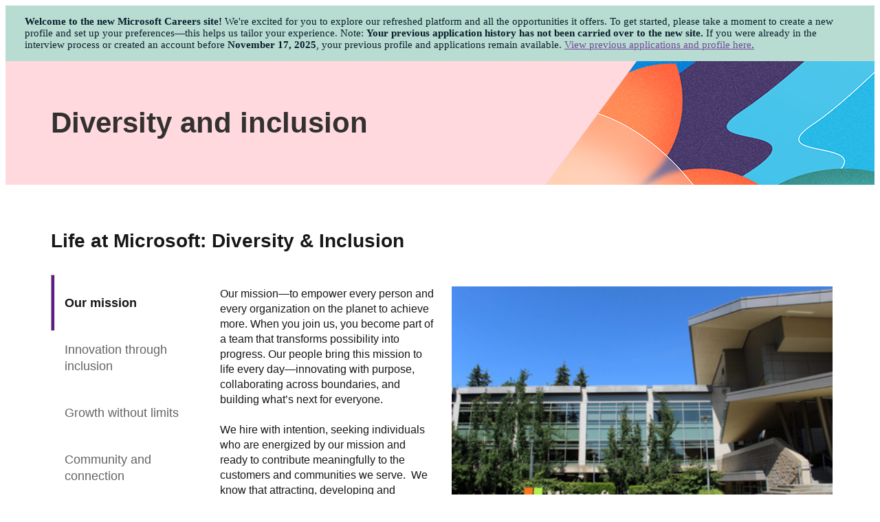

--- FILE ---
content_type: text/html;charset=utf-8
request_url: https://careers.microsoft.com/v2/global/en/diversityandinclusion
body_size: 10150
content:

<!DOCTYPE HTML>
<html lang="en">
    <head>
    <meta charset="UTF-8"/>
    <title>Diversity and inclusion | Microsoft Careers</title>
    
    
    <meta name="template" content="uhf-template"/>
    <meta name="viewport" content="width=device-width, initial-scale=1"/>
    

    
    
<script defer="defer" type="text/javascript" src="/.rum/@adobe/helix-rum-js@%5E2/dist/rum-standalone.js"></script>
<link rel="canonical" href="/global/en/life-at-microsoft/diversity-and-inclusion.html"/>

    

    <!--
    Copyright 2017 Adobe Systems Incorporated

    Licensed under the Apache License, Version 2.0 (the "License");
    you may not use this file except in compliance with the License.
    You may obtain a copy of the License at

        http://www.apache.org/licenses/LICENSE-2.0

    Unless required by applicable law or agreed to in writing, software
    distributed under the License is distributed on an "AS IS" BASIS,
    WITHOUT WARRANTIES OR CONDITIONS OF ANY KIND, either express or implied.
    See the License for the specific language governing permissions and
    limitations under the License.
-->

<meta property="og:type" xmlns="http://www.w3.org/1999/html"/>
<meta property="og:url" content="https://careers.microsoft.com/v2/global/en/home.html"/>
<meta property="og:title" content="Microsoft Careers Stage"/>
<meta property="og:description" content="Do what you love. Create the future you want. Explore the career options that Microsoft has to offer Stage."/>
<meta property="og:image" content="https://careers.microsoft.com/content/dam/microsoftcareersvnext/en/images/system-icons-do-not-delete-/fav-icon.png"/>
<link rel="icon" type="image/x-icon" href="https://careers.microsoft.com/content/dam/microsoftcareersvnext/en/images/system-icons-do-not-delete-/fav-icon.png"/>




<!-- Sling Model for URLs -->
<div></div>

<!-- UHF URL -->
<div>
  <div id="careers-custompage-uhfUrlId" hidden>https://uhf.microsoft.com/en-US/shell/xml/MSActionCenter?headerId=GlobalCareersPCSHeaderprod&footerid=CareersPCSFooterprod</div>
</div>

<!-- Search Button URL -->
<div>
  <div id="careers-searchButtonUrl" hidden>https://careers.microsoft.com/bin/msft/searchheader</div>
</div>

<!-- Login URL -->
<div>
  <div id="careers-loginUrl" hidden>https://careers.microsoft.com/v2/global/en/sign-in.html</div>
</div>

<!-- CA FR Login URL -->
<div>
  <div id="careers-cafrloginUrl" hidden>https://careers.microsoft.com/v2/ca/fr/connexion.html</div>
</div>

<!-- Feedback URL -->
<div>
  <div id="careers-feedbackUrlId" hidden class="careers-feedbackUrl">https://cdn.careers.microsoft.com/aem/asset-manifest.json</div>
</div>

<!-- Analytics Instrumentation Key -->
<div>
  <div id="careers-analyticskey" hidden>654c6aaa25ad4751986d2b4fdcf3da6f-b7d405fc-078f-42fd-99cf-e21de3479349-7421</div>
</div>

<!-- Asset Manifest URL -->
<div>
  <div id="careers-assetmanifest" hidden>https://gcssupportuippe.azureedge.net/asset-manifest.json</div>
</div>

<!-- Property Configuration -->
<div>
  <div id="careers-propertyconfig" hidden>PROD</div>
</div>

<!-- UHF URL CA FR -->
<div>
  <div id="careers-uhfUrlcafr" hidden>https://uhf.microsoft.com/fr-CA/shell/xml/MSActionCenter?headerId=GlobalCareersPCSHeaderprod&footerid=CareersPCSFooterprod</div>
</div>

<!-- ClientLibs: jQuery, Granite, Foundation -->
<script src="/etc.clientlibs/clientlibs/granite/jquery.min.js"></script>
<script src="/etc.clientlibs/clientlibs/granite/utils.min.js"></script>
<script src="/etc.clientlibs/clientlibs/granite/jquery/granite.min.js"></script>
<script src="/etc.clientlibs/foundation/clientlibs/jquery.min.js"></script>
<script src="/etc.clientlibs/foundation/clientlibs/shared.min.js"></script>

<!-- ClientLibs: CSS -->

  
    
<link rel="stylesheet" href="/etc.clientlibs/microsoftcareersvnext/clientlibs/clientlib-base.lc-35a57407fa7f5c494144719ce25943d2-lc.min.css" type="text/css">



  
    
<link rel="stylesheet" href="/etc.clientlibs/microsoftcareersvnext/clientlibs/clientlib-header-footer.lc-6a2946ceb73bb8d9acf6d1f05e29ce2f-lc.min.css" type="text/css">



  
    
<link rel="stylesheet" href="/etc.clientlibs/microsoftcareersvnext/clientlibs/clientlib-fragment.lc-8bf64cad8365369ef08b0801b17417f2-lc.min.css" type="text/css">





<!-- ContextHub -->



<!-- Cookie Banner and UHF Header -->
<div id="gcsVNextCookieBannerId"></div>
<div id="uhfheader"></div>

<!-- Sub-navigation JSON -->
<div id="sub-nav" data-isexternal="true" data-isauthenticated="false" data-json='[
    {
        &quot;path&quot;: &quot;/bin/msft/secondaryheader?headerUrl=recommdedjobs&quot;,
        &quot;text&quot;: &quot;recommendedjobs&quot;,
        &quot;key&quot;: &quot;recommendedjobs&quot;,
        &quot;icon&quot;: &quot;FavoriteStar&quot;
    },
    {
        &quot;path&quot;: &quot;/bin/msft/secondaryheader?headerUrl=referrals&quot;,
        &quot;text&quot;: &quot;Referrals&quot;,
        &quot;key&quot;: &quot;referrals&quot;,
        &quot;icon&quot;: &quot;TeamFavorite&quot;
    },
    {
        &quot;path&quot;: &quot;/bin/msft/secondaryheader?headerUrl=actioncenter&quot;,
        &quot;text&quot;: &quot;ActionCenter&quot;,
        &quot;key&quot;: &quot;actioncenter&quot;,
        &quot;icon&quot;: &quot;FolderOpen&quot;
    },
    {
        &quot;path&quot;: &quot;/bin/msft/secondaryheader?headerUrl=savedjobs&quot;,
        &quot;text&quot;: &quot;SavedJobs&quot;,
        &quot;key&quot;: &quot;savedjobs&quot;,
        &quot;icon&quot;: &quot;DoubleBookmark&quot;
    },
    {
        &quot;path&quot;: &quot;/bin/msft/secondaryheader?headerUrl=jobalerts&quot;,
        &quot;text&quot;: &quot;Settings&quot;,
        &quot;key&quot;: &quot;settings&quot;,
        &quot;icon&quot;: &quot;Settings&quot;
    }
]'></div>

<!-- Site Down Banner -->


<!-- Current Page Path -->
<input type="hidden" id="currentPage" name="currentPage" value="/content/microsoftcareersvnext/global/en/life-at-microsoft/diversity-and-inclusion"/>

<!-- Cut Over Banner -->

  <div class="info-banner-legacy-en info-banner hidden">
    


<div class="aem-Grid aem-Grid--12 aem-Grid--default--12 ">
    
    <div class="text aem-GridColumn aem-GridColumn--default--12">
<div data-cmp-data-layer="{&#34;text-ec34a35706&#34;:{&#34;@type&#34;:&#34;microsoftcareersvnext/components/text&#34;,&#34;repo:modifyDate&#34;:&#34;2026-01-02T09:21:27Z&#34;,&#34;xdm:text&#34;:&#34;&lt;p>&lt;b>Welcome to the new Microsoft Careers site!&lt;/b>&amp;nbsp;We&#39;re excited for you to explore our refreshed platform and all the opportunities it offers. To get started, please take a moment to create a new profile and set up your preferences—this helps us tailor your experience. Note:&amp;nbsp;&lt;b>Your previous application history has not been carried over to the new site.&lt;/b>&amp;nbsp;If you were already in the interview process or created an account before&amp;nbsp;&lt;b>November&amp;nbsp;17,&amp;nbsp;2025&lt;/b>, your previous profile and applications remain available.&amp;nbsp;&lt;a href=\&#34;https://jobs.careers.microsoft.com/actioncenter\&#34;>View previous applications and profile here&lt;b>.&lt;/b>&lt;/a>&lt;/p>\r\n&#34;}}" id="text-ec34a35706" class="cmp-text">
    <p><b>Welcome to the new Microsoft Careers site!</b> We&#39;re excited for you to explore our refreshed platform and all the opportunities it offers. To get started, please take a moment to create a new profile and set up your preferences—this helps us tailor your experience. Note: <b>Your previous application history has not been carried over to the new site.</b> If you were already in the interview process or created an account before <b>November 17, 2025</b>, your previous profile and applications remain available. <a href="https://jobs.careers.microsoft.com/actioncenter">View previous applications and profile here<b>.</b></a></p>

</div>

    

</div>

    
</div>

  </div>
  <div class="info-banner-legacy-fr info-banner hidden">
    


<div class="aem-Grid aem-Grid--12 aem-Grid--default--12 ">
    
    <div class="text aem-GridColumn aem-GridColumn--default--12">
<div data-cmp-data-layer="{&#34;text-f64a9f23b8&#34;:{&#34;@type&#34;:&#34;microsoftcareersvnext/components/text&#34;,&#34;repo:modifyDate&#34;:&#34;2026-01-06T15:18:07Z&#34;,&#34;xdm:text&#34;:&#34;&lt;p>&lt;b>Bienvenue sur le nouveau site de carrières de Microsoft!&lt;/b>&amp;nbsp;Nous sommes heureux que vous exploriez notre plateforme actualisée et toutes les possibilités qu’elle offre. Pour commencer, veuillez prendre un moment pour créer un nouveau profil et configurer vos préférences, ce qui nous aidera à adapter votre expérience. Remarque&amp;nbsp;:&amp;nbsp;&lt;b>L’historique de vos candidatures précédentes n’a pas été transféré vers le nouveau site.&lt;/b>&amp;nbsp;Si vous étiez déjà en processus d’entrevue ou avez créé un compte avant le&amp;nbsp;&lt;b>17 novembre 2025,&lt;/b> votre profil et vos candidatures précédents demeurent accessibles.&amp;nbsp;&lt;a title=\&#34;action center\&#34; href=\&#34;https://jobs.careers.microsoft.com/actioncenter\&#34;>Consultez votre profil et vos candidatures précédentes ici.&lt;/a>&lt;/p>\r\n&#34;}}" id="text-f64a9f23b8" class="cmp-text">
    <p><b>Bienvenue sur le nouveau site de carrières de Microsoft!</b> Nous sommes heureux que vous exploriez notre plateforme actualisée et toutes les possibilités qu’elle offre. Pour commencer, veuillez prendre un moment pour créer un nouveau profil et configurer vos préférences, ce qui nous aidera à adapter votre expérience. Remarque : <b>L’historique de vos candidatures précédentes n’a pas été transféré vers le nouveau site.</b> Si vous étiez déjà en processus d’entrevue ou avez créé un compte avant le <b>17 novembre 2025,</b> votre profil et vos candidatures précédents demeurent accessibles. <a title="action center" href="https://jobs.careers.microsoft.com/actioncenter">Consultez votre profil et vos candidatures précédentes ici.</a></p>

</div>

    

</div>

    
</div>

  </div>


<div id="fre"></div>

<!-- Azure Analytics -->
<script src="https://js.monitor.azure.com/scripts/c/ms.analytics-web-3.min.js"></script>
    
    
    

    

    
    
    

    
    
</head>
    <body class="custompage page basicpage" id="custompage-9d4a4d7948" data-cmp-data-layer-enabled>
        <script>
          window.adobeDataLayer = window.adobeDataLayer || [];
          adobeDataLayer.push({
              page: JSON.parse("{\x22custompage\u002D9d4a4d7948\x22:{\x22@type\x22:\x22microsoftcareersvnext\/components\/custompage\x22,\x22repo:modifyDate\x22:\x222025\u002D11\u002D01T18:40:31Z\x22,\x22dc:title\x22:\x22Diversity and inclusion\x22,\x22xdm:template\x22:\x22\/conf\/microsoftcareersvnext\/settings\/wcm\/templates\/uhf\u002Dtemplate\x22,\x22xdm:language\x22:\x22en\x22,\x22xdm:tags\x22:[],\x22repo:path\x22:\x22\/content\/microsoftcareersvnext\/global\/en\/life\u002Dat\u002Dmicrosoft\/diversity\u002Dand\u002Dinclusion.html\x22}}"),
              event:'cmp:show',
              eventInfo: {
                  path: 'page.custompage\u002D9d4a4d7948'
              }
          });
        </script>
        
        
            




            



            
<div class="root container responsivegrid">

    
    <div id="container-384bef7dd6" class="cmp-container">
        


<div class="aem-Grid aem-Grid--12 aem-Grid--default--12 ">
    
    <div class="container responsivegrid aem-GridColumn aem-GridColumn--default--12">

    
    <div id="container-23b3a78e62" class="cmp-container">
        


<div class="aem-Grid aem-Grid--12 aem-Grid--default--12 ">
    
    <div class="heroBanner aem-GridColumn aem-GridColumn--default--12">










<div></div>
<div>
  <div id="careers-environment" hidden>PROD</div>
</div>

<div>
  <div id="careers-eightFoldCareerUrl" hidden>https://apply.careers.microsoft.com/careers</div>
</div>

<div></div>
<div></div>
<div>
<div class="careers-bannerh-outer">


<img src="/content/dam/microsoftcareersvnext/en/images/herobanner/fy26/DiversityandInclusion_Header_Desktop_1920x180.png" alt="colorful header with headshot" class="careers-bannerh-image"/>

<div></div>
<div></div>
<div></div>
<div>
<div></div>
<div></div>
<div></div>
<div></div>
<div>
<div></div>
</div>

</div>
<div></div>

<div></div>

<div></div>

<div class="careers-bannerh-withoutgradient  "></div>
<div class="careers-bannerh-hndWrap">
<div class="careers-bannerh-hnd">
  
  <h1 class="careers-bannerh-heading-black"> Diversity and inclusion  </h1>
  
</div>
</div>
</div>
</div>


















<div></div>
<div></div>






<div></div>
<div></div>

</div>
<div class="verticalTab aem-GridColumn aem-GridColumn--default--12">

<div class="careers-verticalTab-mainContainer ">

    <div class="careers-verticalTab-main">

        

        
            <h2 class="careers-verticalTab-heading"> Life at Microsoft: Diversity &amp; Inclusion</h2>
        

        
        <div class="careers-verticalTab-gridContainer">
            <div class="careers-verticalTab-grid-item">
                <div class="careers-verticalTab-titleContainer">
                    

                        <ul class="verticalTabList">

                            <li>
                                <div class="careers-verticalTab-leftContainer">
                                    <hr class="careers-verticalTab-line" id="verticalTabLineId"/>
                                    </hr>

                                    <div class="careers-verticalTab-itemTitle" id="verticalTabbox" tabindex="0" role="button" onkeypress="verticalTabGetId(this)" onclick="verticalTabGetId(this)" aria-expanded="false">
                                        Our mission 

                                    </div>
                                </div>

                            </li>
                        

                            <li>
                                <div class="careers-verticalTab-leftContainer">
                                    <hr class="careers-verticalTab-line" id="verticalTabLineId"/>
                                    </hr>

                                    <div class="careers-verticalTab-itemTitle" id="verticalTabbox" tabindex="0" role="button" onkeypress="verticalTabGetId(this)" onclick="verticalTabGetId(this)" aria-expanded="false">
                                        Innovation through inclusion

                                    </div>
                                </div>

                            </li>
                        

                            <li>
                                <div class="careers-verticalTab-leftContainer">
                                    <hr class="careers-verticalTab-line" id="verticalTabLineId"/>
                                    </hr>

                                    <div class="careers-verticalTab-itemTitle" id="verticalTabbox" tabindex="0" role="button" onkeypress="verticalTabGetId(this)" onclick="verticalTabGetId(this)" aria-expanded="false">
                                        Growth without limits 

                                    </div>
                                </div>

                            </li>
                        

                            <li>
                                <div class="careers-verticalTab-leftContainer">
                                    <hr class="careers-verticalTab-line" id="verticalTabLineId"/>
                                    </hr>

                                    <div class="careers-verticalTab-itemTitle" id="verticalTabbox" tabindex="0" role="button" onkeypress="verticalTabGetId(this)" onclick="verticalTabGetId(this)" aria-expanded="false">
                                        Community and connection  

                                    </div>
                                </div>

                            </li>
                        </ul>

                    
                </div>

            </div>
            <div class="careers-verticalTab-grid-item"></div>
            <div class="careers-verticalTab-grid-item careers-verticalTab-descriptionContainer">

                

                    <ul class="verticalTabList descul">

                        <li class="desclist">
                            <div id="verticalTabDescriptionText" class="careers-verticalTab-description">
                                <p>Our mission—to empower every person and every organization on the planet to achieve more. When you join us, you become part of a team that transforms possibility into progress. Our people bring this mission to life every day—innovating with purpose, collaborating across boundaries, and building what’s next for everyone.  </p>
<p> </p>
<p>We hire with intention, seeking individuals who are energized by our mission and ready to contribute meaningfully to the customers and communities we serve.  We know that attracting, developing and retaining exceptional talent with a broad range of backgrounds and experiences is essential to our success. Here, you’ll find a culture built on growth mindset, where learning never stops, curiosity is encouraged, learning never stops, and values the unique impact you bring to your role.   </p>
<p> </p>
<p>Our people thrive because they’re supported, empowered, and united by a common purpose. Together, we create greater reach and deeper impact.   </p>
</div>


                            

                                <div id="verticalTablink" class="careers-verticalTab-link">
                                    <div class="careers-verticalTab-hiddenlink" target="_blank" hidden>https://www.microsoft.com/en-us/diversity/default</div>

                                    <div class="careers-verticalTab-hiddenlinkText" hidden>Learn more about our approach</div>

                                    <div class="careers-verticalTab-linkDiv"></div>
                                </div>

                            
                        </li>
                    

                        <li class="desclist">
                            <div id="verticalTabDescriptionText" class="careers-verticalTab-description">
                                <p>In today’s connected world, access to technology shapes how we work and live. At Microsoft, inclusion and accessibility are foundational to innovation. By designing technology that is accessible to all, we help solve the world’s most challenging problems and empower people in every community and industry to contribute and thrive. </p>
</div>


                            

                                <div id="verticalTablink" class="careers-verticalTab-link">
                                    <div class="careers-verticalTab-hiddenlink" target="_blank" hidden>https://unlocked.microsoft.com/</div>

                                    <div class="careers-verticalTab-hiddenlinkText" hidden>Stories from the heart &amp; soul of AI innovation</div>

                                    <div class="careers-verticalTab-linkDiv"></div>
                                </div>

                            
                        </li>
                    

                        <li class="desclist">
                            <div id="verticalTabDescriptionText" class="careers-verticalTab-description">
                                <ul><li><b>We value unique perspectives:</b> We believe that when we build teams that reflect the world we serve through a wide range of perspectives, backgrounds, and experiences, we broaden our lens and build better products for everyone.  </li></ul>
<p> </p>
<ul><li><b>We don’t just talk about growth; we equip employees with the tools to own it: </b>At Microsoft, learning isn’t a separate track; it’s built into the work we do every day. Every employee has access to tailored tools and insights, and continual opportunities to grow their skills while making business impact. </li></ul>
<p> </p>
<ul><li><b>We collaborate with the best: </b>Mentorship and coaching are woven into our growth mindset culture. Collaboration is our default setting, and we celebrate our wins together because success is shared. </li></ul>
</div>


                            

                                <div id="verticalTablink" class="careers-verticalTab-link">
                                    <div class="careers-verticalTab-hiddenlink" target="_blank" hidden>https://www.microsoft.com/en-us/diversity/inside-microsoft/default</div>

                                    <div class="careers-verticalTab-hiddenlinkText" hidden>Explore Inside Microsoft</div>

                                    <div class="careers-verticalTab-linkDiv"></div>
                                </div>

                            
                        </li>
                    

                        <li class="desclist">
                            <div id="verticalTabDescriptionText" class="careers-verticalTab-description">
                                <p>Employees are at the heart of everything we do. Through vibrant employee communities and shared identities, we create spaces where every story matters. These connections go beyond networking—they spark innovation, foster growth, and strengthen our culture. From mentoring and allyship to storytelling that celebrates individuality and experiences, we’re not just building technology; we’re building communities that support everyone and inspire employees to turn ideas into impact.   </p>
</div>


                            

                                <div id="verticalTablink" class="careers-verticalTab-link">
                                    <div class="careers-verticalTab-hiddenlink" target="_blank" hidden>https://news.microsoft.com/codeofus</div>

                                    <div class="careers-verticalTab-hiddenlinkText" hidden>It’s who we are, The Code of Us</div>

                                    <div class="careers-verticalTab-linkDiv"></div>
                                </div>

                            
                        </li>
                    </ul>

                

            </div>
            <div class="careers-verticalTab-grid-item"></div>
            <div class="careers-verticalTab-grid-item careers-verticalTab-imageContainer">

                

                    <ul class="verticalTabList descul">

                        <li class="desclist">
                            <div>

                                <picture>


                                    <source media="(min-width:1921px)" srcset="/content/dam/microsoftcareersvnext/en/images/media-text--3-2-/Component1-1MSFT.png/jcr:content/renditions/mediatext-desktop.png"/>

                                    <source media="(min-width:1366px)" srcset="/content/dam/microsoftcareersvnext/en/images/media-text--3-2-/Component1-1MSFT.png/jcr:content/renditions/mediatext-desktoptwo.png"/>

                                    <source media="(min-width:1024px)" srcset="/content/dam/microsoftcareersvnext/en/images/media-text--3-2-/Component1-1MSFT.png/jcr:content/renditions/mediatext-tab.png"/>


                                    
                                        <img class="careers-verticalTab-image" id="verticalTabImg" alt="Photo of Microsoft sign and building" src="/content/dam/microsoftcareersvnext/en/images/media-text--3-2-/Component1-1MSFT.png"/>

                                    


                                    

                                </picture>


                            </div>
                        </li>
                    

                        <li class="desclist">
                            <div>

                                <picture>


                                    <source media="(min-width:1921px)" srcset="/content/dam/microsoftcareersvnext/en/images/media-text--3-2-/fy26/Diversity_Component 1_2 Innovation.jpg/jcr:content/renditions/mediatext-desktop.png"/>

                                    <source media="(min-width:1366px)" srcset="/content/dam/microsoftcareersvnext/en/images/media-text--3-2-/fy26/Diversity_Component 1_2 Innovation.jpg/jcr:content/renditions/mediatext-desktoptwo.png"/>

                                    <source media="(min-width:1024px)" srcset="/content/dam/microsoftcareersvnext/en/images/media-text--3-2-/fy26/Diversity_Component 1_2 Innovation.jpg/jcr:content/renditions/mediatext-tab.png"/>


                                    
                                        <img class="careers-verticalTab-image" id="verticalTabImg" alt="group of employees talking" src="/content/dam/microsoftcareersvnext/en/images/media-text--3-2-/fy26/Diversity_Component%201_2%20Innovation.jpg"/>

                                    


                                    

                                </picture>


                            </div>
                        </li>
                    

                        <li class="desclist">
                            <div>

                                <picture>


                                    <source media="(min-width:1921px)" srcset="/content/dam/microsoftcareersvnext/en/images/media-text--3-2-/fy26/Diversity_Component 1_3Growth.jpg/jcr:content/renditions/mediatext-desktop.png"/>

                                    <source media="(min-width:1366px)" srcset="/content/dam/microsoftcareersvnext/en/images/media-text--3-2-/fy26/Diversity_Component 1_3Growth.jpg/jcr:content/renditions/mediatext-desktoptwo.png"/>

                                    <source media="(min-width:1024px)" srcset="/content/dam/microsoftcareersvnext/en/images/media-text--3-2-/fy26/Diversity_Component 1_3Growth.jpg/jcr:content/renditions/mediatext-tab.png"/>


                                    
                                        <img class="careers-verticalTab-image" id="verticalTabImg" alt="Photo of Microsoft employee" src="/content/dam/microsoftcareersvnext/en/images/media-text--3-2-/fy26/Diversity_Component%201_3Growth.jpg"/>

                                    


                                    

                                </picture>


                            </div>
                        </li>
                    

                        <li class="desclist">
                            <div>

                                <picture>


                                    <source media="(min-width:1921px)" srcset="/content/dam/microsoftcareersvnext/en/images/media-text--3-2-/fy26/Diversity_Code of Us_C4.jpg/jcr:content/renditions/mediatext-desktop.png"/>

                                    <source media="(min-width:1366px)" srcset="/content/dam/microsoftcareersvnext/en/images/media-text--3-2-/fy26/Diversity_Code of Us_C4.jpg/jcr:content/renditions/mediatext-desktoptwo.png"/>

                                    <source media="(min-width:1024px)" srcset="/content/dam/microsoftcareersvnext/en/images/media-text--3-2-/fy26/Diversity_Code of Us_C4.jpg/jcr:content/renditions/mediatext-tab.png"/>


                                    
                                        <img class="careers-verticalTab-image" id="verticalTabImg" alt="Photo of Microsoft employees" src="/content/dam/microsoftcareersvnext/en/images/media-text--3-2-/fy26/Diversity_Code%20of%20Us_C4.jpg"/>

                                    


                                    

                                </picture>


                            </div>
                        </li>
                    </ul>

                
            </div>
        </div>



        <div class="careers-verticalTab-smallScreenWraping">
            <div class="smallScreenicon"><img src="/content/dam/microsoftcareersvnext/en/images/system-icons-do-not-delete-/Vector.png" alt="" class="careers-verticalTab-arrowImg"/></div>

            


                <select title="Select option" name="dropdown" class="careers-verticalTab-dropdown" tabindex="0" onkeypress="showOption(this)" onclick="showOption(this)" onchange="showOption(this)">

                    <option class="careers-verticalTab-dropdownOption" id="dropdownOption" value="Our mission ">Our mission </option>


                

                    <option class="careers-verticalTab-dropdownOption" id="dropdownOption" value="Innovation through inclusion">Innovation through inclusion</option>


                

                    <option class="careers-verticalTab-dropdownOption" id="dropdownOption" value="Growth without limits ">Growth without limits </option>


                

                    <option class="careers-verticalTab-dropdownOption" id="dropdownOption" value="Community and connection  ">Community and connection  </option>


                </select>

            

            

                <ul class="verticalTabList verticalTabsmallList">
                    <li id="smallList">
                        <div class="careers-verticalTab-smallScreenimageContainer">

                            <picture>
                                <source media="(min-width:640px)" srcset="/content/dam/microsoftcareersvnext/en/images/media-text--3-2-/Component1-1MSFT.png/jcr:content/renditions/mediatext-tabtwo.png"/>

                                <source media="(min-width:480px)" srcset="/content/dam/microsoftcareersvnext/en/images/media-text--3-2-/Component1-1MSFT.png/jcr:content/renditions/mediatext-mobile.png"/>

                                <source media="(min-width:320px)" srcset="/content/dam/microsoftcareersvnext/en/images/media-text--3-2-/Component1-1MSFT.png/jcr:content/renditions/mediatext-mobiletwo.png"/>

                                
                                    <img class="careers-verticalTab-image" alt="Photo of Microsoft sign and building" src="/content/dam/microsoftcareersvnext/en/images/media-text--3-2-/Component1-1MSFT.png"/>

                                
                                

                            </picture>

                        </div>
                        <div class="careers-verticalTab-smallScreendescription">
                            <p>Our mission—to empower every person and every organization on the planet to achieve more. When you join us, you become part of a team that transforms possibility into progress. Our people bring this mission to life every day—innovating with purpose, collaborating across boundaries, and building what’s next for everyone.  </p>
<p> </p>
<p>We hire with intention, seeking individuals who are energized by our mission and ready to contribute meaningfully to the customers and communities we serve.  We know that attracting, developing and retaining exceptional talent with a broad range of backgrounds and experiences is essential to our success. Here, you’ll find a culture built on growth mindset, where learning never stops, curiosity is encouraged, learning never stops, and values the unique impact you bring to your role.   </p>
<p> </p>
<p>Our people thrive because they’re supported, empowered, and united by a common purpose. Together, we create greater reach and deeper impact.   </p>
</div>

                         

                                <div class="careers-verticalTab-link">
                                    <div class="careers-verticalTab-hiddenlink" target="_blank" hidden>https://www.microsoft.com/en-us/diversity/default</div>

                                    <div class="careers-verticalTab-hiddenlinkText" hidden>Learn more about our approach</div>

                                    <div class="careers-verticalTab-linkDiv"></div>
                                </div>

                            

                    </li>
                
                    <li id="smallList">
                        <div class="careers-verticalTab-smallScreenimageContainer">

                            <picture>
                                <source media="(min-width:640px)" srcset="/content/dam/microsoftcareersvnext/en/images/media-text--3-2-/fy26/Diversity_Component 1_2 Innovation.jpg/jcr:content/renditions/mediatext-tabtwo.png"/>

                                <source media="(min-width:480px)" srcset="/content/dam/microsoftcareersvnext/en/images/media-text--3-2-/fy26/Diversity_Component 1_2 Innovation.jpg/jcr:content/renditions/mediatext-mobile.png"/>

                                <source media="(min-width:320px)" srcset="/content/dam/microsoftcareersvnext/en/images/media-text--3-2-/fy26/Diversity_Component 1_2 Innovation.jpg/jcr:content/renditions/mediatext-mobiletwo.png"/>

                                
                                    <img class="careers-verticalTab-image" alt="group of employees talking" src="/content/dam/microsoftcareersvnext/en/images/media-text--3-2-/fy26/Diversity_Component%201_2%20Innovation.jpg"/>

                                
                                

                            </picture>

                        </div>
                        <div class="careers-verticalTab-smallScreendescription">
                            <p>In today’s connected world, access to technology shapes how we work and live. At Microsoft, inclusion and accessibility are foundational to innovation. By designing technology that is accessible to all, we help solve the world’s most challenging problems and empower people in every community and industry to contribute and thrive. </p>
</div>

                         

                                <div class="careers-verticalTab-link">
                                    <div class="careers-verticalTab-hiddenlink" target="_blank" hidden>https://unlocked.microsoft.com/</div>

                                    <div class="careers-verticalTab-hiddenlinkText" hidden>Stories from the heart &amp; soul of AI innovation</div>

                                    <div class="careers-verticalTab-linkDiv"></div>
                                </div>

                            

                    </li>
                
                    <li id="smallList">
                        <div class="careers-verticalTab-smallScreenimageContainer">

                            <picture>
                                <source media="(min-width:640px)" srcset="/content/dam/microsoftcareersvnext/en/images/media-text--3-2-/fy26/Diversity_Component 1_3Growth.jpg/jcr:content/renditions/mediatext-tabtwo.png"/>

                                <source media="(min-width:480px)" srcset="/content/dam/microsoftcareersvnext/en/images/media-text--3-2-/fy26/Diversity_Component 1_3Growth.jpg/jcr:content/renditions/mediatext-mobile.png"/>

                                <source media="(min-width:320px)" srcset="/content/dam/microsoftcareersvnext/en/images/media-text--3-2-/fy26/Diversity_Component 1_3Growth.jpg/jcr:content/renditions/mediatext-mobiletwo.png"/>

                                
                                    <img class="careers-verticalTab-image" alt="Photo of Microsoft employee" src="/content/dam/microsoftcareersvnext/en/images/media-text--3-2-/fy26/Diversity_Component%201_3Growth.jpg"/>

                                
                                

                            </picture>

                        </div>
                        <div class="careers-verticalTab-smallScreendescription">
                            <ul><li><b>We value unique perspectives:</b> We believe that when we build teams that reflect the world we serve through a wide range of perspectives, backgrounds, and experiences, we broaden our lens and build better products for everyone.  </li></ul>
<p> </p>
<ul><li><b>We don’t just talk about growth; we equip employees with the tools to own it: </b>At Microsoft, learning isn’t a separate track; it’s built into the work we do every day. Every employee has access to tailored tools and insights, and continual opportunities to grow their skills while making business impact. </li></ul>
<p> </p>
<ul><li><b>We collaborate with the best: </b>Mentorship and coaching are woven into our growth mindset culture. Collaboration is our default setting, and we celebrate our wins together because success is shared. </li></ul>
</div>

                         

                                <div class="careers-verticalTab-link">
                                    <div class="careers-verticalTab-hiddenlink" target="_blank" hidden>https://www.microsoft.com/en-us/diversity/inside-microsoft/default</div>

                                    <div class="careers-verticalTab-hiddenlinkText" hidden>Explore Inside Microsoft</div>

                                    <div class="careers-verticalTab-linkDiv"></div>
                                </div>

                            

                    </li>
                
                    <li id="smallList">
                        <div class="careers-verticalTab-smallScreenimageContainer">

                            <picture>
                                <source media="(min-width:640px)" srcset="/content/dam/microsoftcareersvnext/en/images/media-text--3-2-/fy26/Diversity_Code of Us_C4.jpg/jcr:content/renditions/mediatext-tabtwo.png"/>

                                <source media="(min-width:480px)" srcset="/content/dam/microsoftcareersvnext/en/images/media-text--3-2-/fy26/Diversity_Code of Us_C4.jpg/jcr:content/renditions/mediatext-mobile.png"/>

                                <source media="(min-width:320px)" srcset="/content/dam/microsoftcareersvnext/en/images/media-text--3-2-/fy26/Diversity_Code of Us_C4.jpg/jcr:content/renditions/mediatext-mobiletwo.png"/>

                                
                                    <img class="careers-verticalTab-image" alt="Photo of Microsoft employees" src="/content/dam/microsoftcareersvnext/en/images/media-text--3-2-/fy26/Diversity_Code%20of%20Us_C4.jpg"/>

                                
                                

                            </picture>

                        </div>
                        <div class="careers-verticalTab-smallScreendescription">
                            <p>Employees are at the heart of everything we do. Through vibrant employee communities and shared identities, we create spaces where every story matters. These connections go beyond networking—they spark innovation, foster growth, and strengthen our culture. From mentoring and allyship to storytelling that celebrates individuality and experiences, we’re not just building technology; we’re building communities that support everyone and inspire employees to turn ideas into impact.   </p>
</div>

                         

                                <div class="careers-verticalTab-link">
                                    <div class="careers-verticalTab-hiddenlink" target="_blank" hidden>https://news.microsoft.com/codeofus</div>

                                    <div class="careers-verticalTab-hiddenlinkText" hidden>It’s who we are, The Code of Us</div>

                                    <div class="careers-verticalTab-linkDiv"></div>
                                </div>

                            

                    </li>
                </ul>

            

        </div>
    </div>


</div></div>
<div class="card aem-GridColumn aem-GridColumn--default--12">


<div></div>
<div> </div>


<div></div>
<div> </div>
<div>

    <div class="careers-threeColumnCard-mainContainer ">

 <div class="careers-card-main">
        


        <h2 class="careers-card-heading">Investing in an inclusive future</h2>



 

            <div class="careers-threeColumnCard-columnContainer careers-card-columnContainer">
                
                    <ul class="cardlist careers-threeColumnCard-ul">
                        <li>
                            <div class="careers-threeColumnCard-column cardColumn" id="careersCardColumn">
                                <div class="careers-threeColumnCard-card" id="careersCard">

                                    <div></div>
                                    <div> </div>
                                    <div>

                                        <div class="careers-threeColumnCard-imageContainer cardImgContainer">



<picture>

<source media="(min-width:1920px)" srcset="/content/dam/microsoftcareersvnext/en/images/cards/diversity/Component3-1-Military.png/jcr:content/renditions/cards-3img-desktop.png"/>

<source media="(min-width:1366px)" srcset="/content/dam/microsoftcareersvnext/en/images/cards/diversity/Component3-1-Military.png/jcr:content/renditions/cards-3img-desktop-two.png"/>

<source media="(min-width:1024px)" srcset="/content/dam/microsoftcareersvnext/en/images/cards/diversity/Component3-1-Military.png/jcr:content/renditions/cards-3img-tab.png"/>

<source media="(min-width:640)" srcset="/content/dam/microsoftcareersvnext/en/images/cards/diversity/Component3-1-Military.png/jcr:content/renditions/cards-tab-two.png"/>

<source media="(min-width:480)" srcset="/content/dam/microsoftcareersvnext/en/images/cards/diversity/Component3-1-Military.png/jcr:content/renditions/cards-mobile.png"/>

<source media="(min-width:320)" srcset="/content/dam/microsoftcareersvnext/en/images/cards/diversity/Component3-1-Military.png/jcr:content/renditions/cards-mobile-two.png"/>



<img src="/content/dam/microsoftcareersvnext/en/images/cards/diversity/Component3-1-Military.png" class="careers-threeColumnCard-cardImage" id="cardImage" alt="Photo of Microsoft employee in uniform with family"/>





</picture>



                                        </div>
                                    </div>

                                    <div></div>
                                    <div> </div>
                                    

                                    <div class="careers-threeColumnCard-descContainer">
                                        <h3 class="careers-threeColumnCard-sunheading">Military Affairs</h3>

                                           
                                        <div class="careers-threeColumnCard-description careers-card-description"><p>Microsoft has long championed the military community—partnering across industries to create meaningful pathways into tech and continuing to invest in programs that connect military talent with opportunities to grow, lead, and make an impact.  Through programs, resources, and mentorship, we’ve helped transitioning service members, veterans, and military spouses build relevant expertise and grow into impactful roles. Empowering military talent to advance their careers, expand their networks, and make a difference wherever they choose to work.</p>
</div>

                                       


                                      
<div class="careers-threeColumnCard-link">
           <div class="careers-card-hiddenlink" target="_blank" hidden>https://military.microsoft.com/mssa/</div>

            <div class="careers-card-hiddenlinkText" hidden>Discover career opportunities for service members and their spouses</div>

              <div class="careers-card-linkDiv"></div>
        </div>

                                      
                                    </div>
                                </div>
                            </div>
                        </li>

<li></li>
                    
                        <li>
                            <div class="careers-threeColumnCard-column cardColumn" id="careersCardColumn">
                                <div class="careers-threeColumnCard-card" id="careersCard">

                                    <div></div>
                                    <div> </div>
                                    <div>

                                        <div class="careers-threeColumnCard-imageContainer cardImgContainer">



<picture>

<source media="(min-width:1920px)" srcset="/content/dam/microsoftcareersvnext/en/images/cards/diversity/Component3-2-Disa.png/jcr:content/renditions/cards-3img-desktop.png"/>

<source media="(min-width:1366px)" srcset="/content/dam/microsoftcareersvnext/en/images/cards/diversity/Component3-2-Disa.png/jcr:content/renditions/cards-3img-desktop-two.png"/>

<source media="(min-width:1024px)" srcset="/content/dam/microsoftcareersvnext/en/images/cards/diversity/Component3-2-Disa.png/jcr:content/renditions/cards-3img-tab.png"/>

<source media="(min-width:640)" srcset="/content/dam/microsoftcareersvnext/en/images/cards/diversity/Component3-2-Disa.png/jcr:content/renditions/cards-tab-two.png"/>

<source media="(min-width:480)" srcset="/content/dam/microsoftcareersvnext/en/images/cards/diversity/Component3-2-Disa.png/jcr:content/renditions/cards-mobile.png"/>

<source media="(min-width:320)" srcset="/content/dam/microsoftcareersvnext/en/images/cards/diversity/Component3-2-Disa.png/jcr:content/renditions/cards-mobile-two.png"/>



<img src="/content/dam/microsoftcareersvnext/en/images/cards/diversity/Component3-2-Disa.png" class="careers-threeColumnCard-cardImage" id="cardImage" alt="Photo of Microsoft employee in wheelchair"/>





</picture>



                                        </div>
                                    </div>

                                    <div></div>
                                    <div> </div>
                                    

                                    <div class="careers-threeColumnCard-descContainer">
                                        <h3 class="careers-threeColumnCard-sunheading">Disability hiring </h3>

                                           
                                        <div class="careers-threeColumnCard-description careers-card-description"><p>Empowerment has always been at the heart of Microsoft’s purpose—driving individuals and organizations to achieve more. Delivering on this purpose means attracting and retaining exceptional talent from a wide range of backgrounds, skills, and experiences. That includes welcoming people with disabilities into full-time roles and building a team that reflects the diversity of the world we serve—fueling innovation for our partners and customers around the globe. </p>
</div>

                                       


                                      
<div class="careers-threeColumnCard-link">
           <div class="careers-card-hiddenlink" target="_self" hidden>https://careers.microsoft.com/v2/global/en/accessibility.html</div>

            <div class="careers-card-hiddenlinkText" hidden>Learn more about our recruiting and workplace accommodations</div>

              <div class="careers-card-linkDiv"></div>
        </div>

                                      
                                    </div>
                                </div>
                            </div>
                        </li>

<li></li>
                    
                        <li>
                            <div class="careers-threeColumnCard-column cardColumn" id="careersCardColumn">
                                <div class="careers-threeColumnCard-card" id="careersCard">

                                    <div></div>
                                    <div> </div>
                                    <div>

                                        <div class="careers-threeColumnCard-imageContainer cardImgContainer">



<picture>

<source media="(min-width:1920px)" srcset="/content/dam/microsoftcareersvnext/en/images/cards/diversity/Component3-3-Neuro.png/jcr:content/renditions/cards-3img-desktop.png"/>

<source media="(min-width:1366px)" srcset="/content/dam/microsoftcareersvnext/en/images/cards/diversity/Component3-3-Neuro.png/jcr:content/renditions/cards-3img-desktop-two.png"/>

<source media="(min-width:1024px)" srcset="/content/dam/microsoftcareersvnext/en/images/cards/diversity/Component3-3-Neuro.png/jcr:content/renditions/cards-3img-tab.png"/>

<source media="(min-width:640)" srcset="/content/dam/microsoftcareersvnext/en/images/cards/diversity/Component3-3-Neuro.png/jcr:content/renditions/cards-tab-two.png"/>

<source media="(min-width:480)" srcset="/content/dam/microsoftcareersvnext/en/images/cards/diversity/Component3-3-Neuro.png/jcr:content/renditions/cards-mobile.png"/>

<source media="(min-width:320)" srcset="/content/dam/microsoftcareersvnext/en/images/cards/diversity/Component3-3-Neuro.png/jcr:content/renditions/cards-mobile-two.png"/>



<img src="/content/dam/microsoftcareersvnext/en/images/cards/diversity/Component3-3-Neuro.png" class="careers-threeColumnCard-cardImage" id="cardImage" alt="Photo of Microsoft employee"/>





</picture>



                                        </div>
                                    </div>

                                    <div></div>
                                    <div> </div>
                                    

                                    <div class="careers-threeColumnCard-descContainer">
                                        <h3 class="careers-threeColumnCard-sunheading">Neurodiversity</h3>

                                           
                                        <div class="careers-threeColumnCard-description careers-card-description"><p>In today’s rapidly evolving tech landscape, different ways of thinking are key to driving innovation and designing products that serve everyone. By fostering an environment where neurodivergent talent can thrive, we strengthen our workforce and create a more agile, dynamic organization—unlocking new possibilities and delivering greater impact for our customers and partners. </p>
</div>

                                       


                                      
<div class="careers-threeColumnCard-link">
           <div class="careers-card-hiddenlink" target="_self" hidden>https://careers.microsoft.com/v2/global/en/neurodiversity.html</div>

            <div class="careers-card-hiddenlinkText" hidden>Check out our Neurodiversity program</div>

              <div class="careers-card-linkDiv"></div>
        </div>

                                      
                                    </div>
                                </div>
                            </div>
                        </li>

<li></li>
                    </ul>
                
            </div>
        </div>


</div>
</div>


<div></div>
<div> </div>

</div>
<div class="card aem-GridColumn aem-GridColumn--default--12">


<div></div>
<div> </div>


<div></div>
<div> </div>
<div>

    <div class="careers-threeColumnCard-mainContainer ">

 <div class="careers-card-main">
        <div class="cardTopcontent"></div>



 

            <div class="careers-threeColumnCard-columnContainer careers-card-columnContainer">
                
                    <ul class="cardlist careers-threeColumnCard-ul">
                        <li>
                            <div class="careers-threeColumnCard-column cardColumn" id="careersCardColumn">
                                <div class="careers-threeColumnCard-card" id="careersCard">

                                    <div></div>
                                    <div> </div>
                                    <div>

                                        <div class="careers-threeColumnCard-imageContainer cardImgContainer">



<picture>

<source media="(min-width:1920px)" srcset="/content/dam/microsoftcareersvnext/en/images/cards/diversity/Component3-4-LEAP.png/jcr:content/renditions/cards-3img-desktop.png"/>

<source media="(min-width:1366px)" srcset="/content/dam/microsoftcareersvnext/en/images/cards/diversity/Component3-4-LEAP.png/jcr:content/renditions/cards-3img-desktop-two.png"/>

<source media="(min-width:1024px)" srcset="/content/dam/microsoftcareersvnext/en/images/cards/diversity/Component3-4-LEAP.png/jcr:content/renditions/cards-3img-tab.png"/>

<source media="(min-width:640)" srcset="/content/dam/microsoftcareersvnext/en/images/cards/diversity/Component3-4-LEAP.png/jcr:content/renditions/cards-tab-two.png"/>

<source media="(min-width:480)" srcset="/content/dam/microsoftcareersvnext/en/images/cards/diversity/Component3-4-LEAP.png/jcr:content/renditions/cards-mobile.png"/>

<source media="(min-width:320)" srcset="/content/dam/microsoftcareersvnext/en/images/cards/diversity/Component3-4-LEAP.png/jcr:content/renditions/cards-mobile-two.png"/>



<img src="/content/dam/microsoftcareersvnext/en/images/cards/diversity/Component3-4-LEAP.png" class="careers-threeColumnCard-cardImage" id="cardImage" alt="Photo of Microsoft employees"/>





</picture>



                                        </div>
                                    </div>

                                    <div></div>
                                    <div> </div>
                                    

                                    <div class="careers-threeColumnCard-descContainer">
                                        <h3 class="careers-threeColumnCard-sunheading">Microsoft Leap</h3>

                                           
                                        <div class="careers-threeColumnCard-description careers-card-description"><p>You don’t need a traditional tech background to make a real impact here. Through Microsoft Leap, a U.S. Department of Labor certified apprenticeship, you’ll build in-demand skills, work alongside experienced mentors, and gain hands-on experience that prepares you for a meaningful career in technology.</p>
</div>

                                       


                                      
<div class="careers-threeColumnCard-link">
           <div class="careers-card-hiddenlink" target="_blank" hidden>https://leap.microsoft.com/en-US/</div>

            <div class="careers-card-hiddenlinkText" hidden>Explore your path</div>

              <div class="careers-card-linkDiv"></div>
        </div>

                                      
                                    </div>
                                </div>
                            </div>
                        </li>

<li></li>
                    
                        <li>
                            <div class="careers-threeColumnCard-column cardColumn" id="careersCardColumn">
                                <div class="careers-threeColumnCard-card" id="careersCard">

                                    <div></div>
                                    <div> </div>
                                    <div>

                                        <div class="careers-threeColumnCard-imageContainer cardImgContainer">



<picture>

<source media="(min-width:1920px)" srcset="/content/dam/microsoftcareersvnext/en/images/cards/diversity/Component3-5-DI.png/jcr:content/renditions/cards-3img-desktop.png"/>

<source media="(min-width:1366px)" srcset="/content/dam/microsoftcareersvnext/en/images/cards/diversity/Component3-5-DI.png/jcr:content/renditions/cards-3img-desktop-two.png"/>

<source media="(min-width:1024px)" srcset="/content/dam/microsoftcareersvnext/en/images/cards/diversity/Component3-5-DI.png/jcr:content/renditions/cards-3img-tab.png"/>

<source media="(min-width:640)" srcset="/content/dam/microsoftcareersvnext/en/images/cards/diversity/Component3-5-DI.png/jcr:content/renditions/cards-tab-two.png"/>

<source media="(min-width:480)" srcset="/content/dam/microsoftcareersvnext/en/images/cards/diversity/Component3-5-DI.png/jcr:content/renditions/cards-mobile.png"/>

<source media="(min-width:320)" srcset="/content/dam/microsoftcareersvnext/en/images/cards/diversity/Component3-5-DI.png/jcr:content/renditions/cards-mobile-two.png"/>



<img src="/content/dam/microsoftcareersvnext/en/images/cards/diversity/Component3-5-DI.png" class="careers-threeColumnCard-cardImage" id="cardImage" alt="Photo of Microsoft employees"/>





</picture>



                                        </div>
                                    </div>

                                    <div></div>
                                    <div> </div>
                                    

                                    <div class="careers-threeColumnCard-descContainer">
                                        <h3 class="careers-threeColumnCard-sunheading">Empowered to achieve more</h3>

                                           
                                        <div class="careers-threeColumnCard-description careers-card-description"><p>Our ability to innovate and fulfill this mission is fueled by attracting, developing, and retaining exceptional talent from a wide range of backgrounds, skills, and experiences. By building a team that reflects the diversity of the world we serve, we unlock new possibilities and deliver greater impact for our customers and partners.</p>
</div>

                                       


                                      
<div class="careers-threeColumnCard-link">
           <div class="careers-card-hiddenlink" target="_blank" hidden>https://www.microsoft.com/en-us/diversity/default</div>

            <div class="careers-card-hiddenlinkText" hidden>Learn More</div>

              <div class="careers-card-linkDiv"></div>
        </div>

                                      
                                    </div>
                                </div>
                            </div>
                        </li>

<li></li>
                    
                        <li>
                            <div class="careers-threeColumnCard-column cardColumn" id="careersCardColumn">
                                <div class="careers-threeColumnCard-card" id="careersCard">

                                    <div></div>
                                    <div> </div>
                                    <div>

                                        <div class="careers-threeColumnCard-imageContainer cardImgContainer">



<picture>

<source media="(min-width:1920px)" srcset="/content/dam/microsoftcareersvnext/en/images/media-text--3-2-/fy26/Diversity EIP Program Page Component 1 Image.jpg/jcr:content/renditions/cards-3img-desktop.png"/>

<source media="(min-width:1366px)" srcset="/content/dam/microsoftcareersvnext/en/images/media-text--3-2-/fy26/Diversity EIP Program Page Component 1 Image.jpg/jcr:content/renditions/cards-3img-desktop-two.png"/>

<source media="(min-width:1024px)" srcset="/content/dam/microsoftcareersvnext/en/images/media-text--3-2-/fy26/Diversity EIP Program Page Component 1 Image.jpg/jcr:content/renditions/cards-3img-tab.png"/>

<source media="(min-width:640)" srcset="/content/dam/microsoftcareersvnext/en/images/media-text--3-2-/fy26/Diversity EIP Program Page Component 1 Image.jpg/jcr:content/renditions/cards-tab-two.png"/>

<source media="(min-width:480)" srcset="/content/dam/microsoftcareersvnext/en/images/media-text--3-2-/fy26/Diversity EIP Program Page Component 1 Image.jpg/jcr:content/renditions/cards-mobile.png"/>

<source media="(min-width:320)" srcset="/content/dam/microsoftcareersvnext/en/images/media-text--3-2-/fy26/Diversity EIP Program Page Component 1 Image.jpg/jcr:content/renditions/cards-mobile-two.png"/>



<img src="/content/dam/microsoftcareersvnext/en/images/media-text--3-2-/fy26/Diversity%20EIP%20Program%20Page%20Component%201%20Image.jpg" class="careers-threeColumnCard-cardImage" id="cardImage" alt="Photo of Microsoft employees"/>





</picture>



                                        </div>
                                    </div>

                                    <div></div>
                                    <div> </div>
                                    

                                    <div class="careers-threeColumnCard-descContainer">
                                        <h3 class="careers-threeColumnCard-sunheading">Early in profession</h3>

                                           
                                        <div class="careers-threeColumnCard-description careers-card-description"><p>Microsoft’s Early in Profession experiences are designed to ignite your potential, whether you’re joining us from school, a bootcamp, are self-taught, or transitioning from another career.  Every opportunity is a launchpad for learning, leadership, and growth—tailored to your strengths, ambitions, and the impact you want to make..</p>
</div>

                                       


                                      
<div class="careers-threeColumnCard-link">
           <div class="careers-card-hiddenlink" target="_self" hidden>https://careers.microsoft.com/v2/global/en/programs/students.html</div>

            <div class="careers-card-hiddenlinkText" hidden>Discover your calling</div>

              <div class="careers-card-linkDiv"></div>
        </div>

                                      
                                    </div>
                                </div>
                            </div>
                        </li>

<li></li>
                    </ul>
                
            </div>
        </div>


</div>
</div>


<div></div>
<div> </div>

</div>
<div class="clickablecard aem-GridColumn aem-GridColumn--default--12">


<!-- Two COLUMN -->
<div></div>
<div> </div>

<!-- Three COLUMN -->
<div></div>
<div> </div>





<!-- FOUR COLUMN -->
<div></div>
<div> </div>
<div>
    <div class="careers-fourColumnClickableCard-mainContainer careers-clickableCard-mainContainer ">
        <div class="careers-clickableCard-main">
            
            
                <h2 class="careers-clickableCard-heading">Stories as diverse as our workforce </h2>
            
            
            <div class="careers-clickableCard-columnContainer">
                
                    <ul class="ClickablCardList careers-fourColumnClickableCard-ul">
                        <li class="careers-fourColumnClickableCard-column careers-clickableCard-column">

                            <a href="https://www.youtube-nocookie.com/embed/J_IWhiEQLoM" target="_blank" class="careers-clickableCard-linkTextDec">

                                <div class="careers-clickable-card" id="clickablecardCard">

                                    <!-- Image section -->
                                    <div class="careers-clickableCard-cardImageContainer" id="clickablecardImage" role="img" aria-label="photo of Microsoft employees">
                                        <picture>
                                            <source media="(min-width:1920px)" srcset="/content/dam/microsoftcareersvnext/en/images/clickablecards-3-1-/fy26/Diversity_Article1_Como lo Digo.jpg/jcr:content/renditions/clickable-cards-2ndvar-desktop.png"/>
                                            <source media="(min-width:1366px)" srcset="/content/dam/microsoftcareersvnext/en/images/clickablecards-3-1-/fy26/Diversity_Article1_Como lo Digo.jpg/jcr:content/renditions/clickable-cards-2ndvar-desktoptwo.png"/>
                                            <source media="(min-width:1024px)" srcset="/content/dam/microsoftcareersvnext/en/images/clickablecards-3-1-/fy26/Diversity_Article1_Como lo Digo.jpg/jcr:content/renditions/clickable-cards-2ndvar-tab.png"/>
                                            <source media="(min-width:320px)" srcset="/content/dam/microsoftcareersvnext/en/images/clickablecards-3-1-/fy26/Diversity_Article1_Como lo Digo.jpg/jcr:content/renditions/clickable-cards-mobile.png"/>

                                            
                                                <img src="/content/dam/microsoftcareersvnext/en/images/clickablecards-3-1-/fy26/Diversity_Article1_Como%20lo%20Digo.jpg" class="careers-clickableCard-cardImage" alt="photo of Microsoft employees"/>
                                            

                                            
                                        </picture>
                                    </div>
                                    <!-- Description section -->
                                    <div class="careers-clickableCard-descContainer">
                                        <h3 class="careers-clickableCard-sunheading" id="clickablecardSubheading">
                                            Como Lo Digo
                                        </h3>
                                        <div id="clickableCardDesc" class="careers-clickableCard-description careers-description" role="presentation">
                                            <p>As a Microsoft engineer and member of the Eastern Band of Cherokee, Tracy Monteith found a way to fuse tradition and technology using Microsoft language tools in his story illustrated by Gregg Deal.   </p>

                                        </div>
                                    </div>
                                </div>
                            </a>
                        </li>
                        <li aria-hidden="true"></li>
                    
                        <li class="careers-fourColumnClickableCard-column careers-clickableCard-column">

                            <a href="https://www.youtube-nocookie.com/embed/iO_Lq52atwE" target="_blank" class="careers-clickableCard-linkTextDec">

                                <div class="careers-clickable-card" id="clickablecardCard">

                                    <!-- Image section -->
                                    <div class="careers-clickableCard-cardImageContainer" id="clickablecardImage" role="img" aria-label="Photo of Microsoft employees">
                                        <picture>
                                            <source media="(min-width:1920px)" srcset="/content/dam/microsoftcareersvnext/en/images/clickablecards-3-1-/fy26/Diversity_Article 2_Avatar.png/jcr:content/renditions/clickable-cards-2ndvar-desktop.png"/>
                                            <source media="(min-width:1366px)" srcset="/content/dam/microsoftcareersvnext/en/images/clickablecards-3-1-/fy26/Diversity_Article 2_Avatar.png/jcr:content/renditions/clickable-cards-2ndvar-desktoptwo.png"/>
                                            <source media="(min-width:1024px)" srcset="/content/dam/microsoftcareersvnext/en/images/clickablecards-3-1-/fy26/Diversity_Article 2_Avatar.png/jcr:content/renditions/clickable-cards-2ndvar-tab.png"/>
                                            <source media="(min-width:320px)" srcset="/content/dam/microsoftcareersvnext/en/images/clickablecards-3-1-/fy26/Diversity_Article 2_Avatar.png/jcr:content/renditions/clickable-cards-mobile.png"/>

                                            
                                                <img src="/content/dam/microsoftcareersvnext/en/images/clickablecards-3-1-/fy26/Diversity_Article%202_Avatar.png" class="careers-clickableCard-cardImage" alt="Photo of Microsoft employees"/>
                                            

                                            
                                        </picture>
                                    </div>
                                    <!-- Description section -->
                                    <div class="careers-clickableCard-descContainer">
                                        <h3 class="careers-clickableCard-sunheading" id="clickablecardSubheading">
                                            Who’s your avatar?
                                        </h3>
                                        <div id="clickableCardDesc" class="careers-clickableCard-description careers-description" role="presentation">
                                            <p>Microsoft’s LGBTQIA&#43; communities celebrate identity and pride in countless ways—including through creative avatars that reflect the limitless spectrum of self-expression. At Microsoft, we honor every individual’s unique identity and recognize that pride knows no boundaries—empowering everyone to show up authentically and visibly, every day.</p>

                                        </div>
                                    </div>
                                </div>
                            </a>
                        </li>
                        <li aria-hidden="true"></li>
                    
                        <li class="careers-fourColumnClickableCard-column careers-clickableCard-column">

                            <a href="https://news.microsoft.com/codeofus/blackandafricanamerican/" target="_blank" class="careers-clickableCard-linkTextDec">

                                <div class="careers-clickable-card" id="clickablecardCard">

                                    <!-- Image section -->
                                    <div class="careers-clickableCard-cardImageContainer" id="clickablecardImage" role="img" aria-label="Photo of Microsoft employees">
                                        <picture>
                                            <source media="(min-width:1920px)" srcset="/content/dam/microsoftcareersvnext/en/images/clickablecards-3-1-/life/Component5-3-BAM.png/jcr:content/renditions/clickable-cards-2ndvar-desktop.png"/>
                                            <source media="(min-width:1366px)" srcset="/content/dam/microsoftcareersvnext/en/images/clickablecards-3-1-/life/Component5-3-BAM.png/jcr:content/renditions/clickable-cards-2ndvar-desktoptwo.png"/>
                                            <source media="(min-width:1024px)" srcset="/content/dam/microsoftcareersvnext/en/images/clickablecards-3-1-/life/Component5-3-BAM.png/jcr:content/renditions/clickable-cards-2ndvar-tab.png"/>
                                            <source media="(min-width:320px)" srcset="/content/dam/microsoftcareersvnext/en/images/clickablecards-3-1-/life/Component5-3-BAM.png/jcr:content/renditions/clickable-cards-mobile.png"/>

                                            
                                                <img src="/content/dam/microsoftcareersvnext/en/images/clickablecards-3-1-/life/Component5-3-BAM.png" class="careers-clickableCard-cardImage" alt="Photo of Microsoft employees"/>
                                            

                                            
                                        </picture>
                                    </div>
                                    <!-- Description section -->
                                    <div class="careers-clickableCard-descContainer">
                                        <h3 class="careers-clickableCard-sunheading" id="clickablecardSubheading">
                                            Stories of innovation
                                        </h3>
                                        <div id="clickableCardDesc" class="careers-clickableCard-description careers-description" role="presentation">
                                            <p>Discover how Black and African American experiences, culture, and ingenuity drive innovation and help bring our company’s vision to life—shaping products, teams, and communities that make a difference for customers and partners around the world.</p>

                                        </div>
                                    </div>
                                </div>
                            </a>
                        </li>
                        <li aria-hidden="true"></li>
                    
                        <li class="careers-fourColumnClickableCard-column careers-clickableCard-column">

                            <a href="https://news.microsoft.com/codeofus/women/" target="_blank" class="careers-clickableCard-linkTextDec">

                                <div class="careers-clickable-card" id="clickablecardCard">

                                    <!-- Image section -->
                                    <div class="careers-clickableCard-cardImageContainer" id="clickablecardImage" role="img" aria-label="Photo of Microsoft employees">
                                        <picture>
                                            <source media="(min-width:1920px)" srcset="/content/dam/microsoftcareersvnext/en/images/clickablecards-3-1-/life/Component5-4-Women.png/jcr:content/renditions/clickable-cards-2ndvar-desktop.png"/>
                                            <source media="(min-width:1366px)" srcset="/content/dam/microsoftcareersvnext/en/images/clickablecards-3-1-/life/Component5-4-Women.png/jcr:content/renditions/clickable-cards-2ndvar-desktoptwo.png"/>
                                            <source media="(min-width:1024px)" srcset="/content/dam/microsoftcareersvnext/en/images/clickablecards-3-1-/life/Component5-4-Women.png/jcr:content/renditions/clickable-cards-2ndvar-tab.png"/>
                                            <source media="(min-width:320px)" srcset="/content/dam/microsoftcareersvnext/en/images/clickablecards-3-1-/life/Component5-4-Women.png/jcr:content/renditions/clickable-cards-mobile.png"/>

                                            
                                                <img src="/content/dam/microsoftcareersvnext/en/images/clickablecards-3-1-/life/Component5-4-Women.png" class="careers-clickableCard-cardImage" alt="Photo of Microsoft employees"/>
                                            

                                            
                                        </picture>
                                    </div>
                                    <!-- Description section -->
                                    <div class="careers-clickableCard-descContainer">
                                        <h3 class="careers-clickableCard-sunheading" id="clickablecardSubheading">
                                            Stories of leadership and empowerment
                                        </h3>
                                        <div id="clickableCardDesc" class="careers-clickableCard-description careers-description" role="presentation">
                                            <p>Discover the different experiences and insights that fuel empowerment. Through their stories, learn how women at Microsoft shape technology, lead teams, and inspire others—demonstrating the impact of authentic voices and leadership across the company.</p>

                                        </div>
                                    </div>
                                </div>
                            </a>
                        </li>
                        <li aria-hidden="true"></li>
                    </ul>
                
            </div>
        </div>
    </div>
</div></div>

    
</div>

    </div>

    
</div>

    
</div>

    </div>

    
</div>


            
    
    
<div id="ocv-feedback"></div>
<div id="uhf-footer"></div>

<div id="support-app"></div>

<div></div>



<div data-allowed-referer="https://apply.careers.microsoft.com/careers"></div>



    
<script src="/etc.clientlibs/core/wcm/components/commons/site/clientlibs/container.lc-0a6aff292f5cc42142779cde92054524-lc.min.js"></script>
<script src="/etc.clientlibs/microsoftcareersvnext/clientlibs/clientlib-base.lc-63515114148f23d83e7a51e15731e963-lc.min.js"></script>



    
    



    
    
<script src="/etc.clientlibs/microsoftcareersvnext/clientlibs/clientlib-header-footer.lc-8ca945e16f4cbd6b0bc0f29b05cb5752-lc.min.js"></script>



    
    
<script src="/etc.clientlibs/microsoftcareersvnext/clientlibs/clientlib-fragment.lc-2028604169e5602092920e70ee9810ea-lc.min.js"></script>


 

<script>
 var visibilityCheckTimeout;
    addEventListener('visibilitychange', (event) => {
        if (document.cookie.toString().indexOf("EncodedUserProfile")) {
            if (document.visibilityState === 'hidden') {
                localStorage.setItem("cms_last_activity_time", Date.now());
                clearTimeout(visibilityCheckTimeout);
                visibilityCheckTimeout = setTimeout(() => {
                    window.location.pathname = "/bin/msft/externalsignout";
                }, 3300000);

            } else if (document.visibilityState === 'visible') {
                clearTimeout(visibilityCheckTimeout);
                var lastactivity = localStorage.getItem("cms_last_activity_time");
                var inactivePeriodinMinutes = Math.floor(((Date.now() - lastactivity) / 1000) / 60);
                if (inactivePeriodinMinutes > 55) {
                    window.location.pathname = "/bin/msft/externalsignout";
                }
                localStorage.setItem("cms_last_activity_time", Date.now());
            }
        }
    });
</script>
    

    

    
    



    
    

            

        
    </body>
</html>


--- FILE ---
content_type: text/css;charset=utf-8
request_url: https://careers.microsoft.com/etc.clientlibs/microsoftcareersvnext/clientlibs/clientlib-base.lc-35a57407fa7f5c494144719ce25943d2-lc.min.css
body_size: 526140
content:
.cmp-accordion__header{margin:0}
.cmp-accordion__button{display:block;width:100%;text-align:left}
.cmp-accordion__panel--hidden{display:none}
.cmp-accordion__panel--expanded{display:block}
.cmp-tabs__tablist{display:flex;flex-wrap:wrap;padding-left:0;list-style:none}
.cmp-tabs__tab{box-sizing:border-box;border-bottom:1px solid transparent;padding:.5rem 1rem;cursor:pointer}
.cmp-tabs__tab--active{border-color:inherit}
.cmp-tabs__tabpanel{display:none}
.cmp-tabs__tabpanel--active{display:block}
.cmp-carousel__content{position:relative}
.cmp-carousel__item{display:none}
.cmp-carousel__item--active{display:block}
.cmp-carousel__action{-webkit-appearance:none;-moz-appearance:none;appearance:none}
.cmp-carousel__indicators{display:flex;flex-wrap:wrap;justify-content:center;margin:0;padding:0;list-style:none}
.cmp-carousel__indicator{position:relative;flex:0 1 auto;width:10px;height:10px;margin:0 7px;border-radius:50%;font-size:0;text-indent:-3000px;background-color:rgba(0,0,0,0.5)}
.cmp-carousel__indicator--active{background-color:rgba(0,0,0,0.8)}
.cmp-image__image{width:100%}
.cmp-breadcrumb{display:inline-block;list-style:none;padding:0}
.cmp-breadcrumb__item{display:inline-block;vertical-align:top}
.cmp-search{position:relative}
.cmp-search__field{position:relative;height:2rem}
.cmp-search__input{padding-left:2rem;padding-right:2rem;height:100%;width:100%}
.cmp-search__icon{display:block;position:absolute;left:.5rem;top:.5rem;background-image:url("[data-uri]");background-size:contain;width:1rem;height:1rem;pointer-events:none}
.cmp-search__loading-indicator{display:none;position:absolute;top:.5rem;left:.5rem;border:3px solid #ccc;border-top-color:#333;border-radius:50%;width:1rem;height:1rem;animation:cmp-search__loading-indicator-spin 2s linear infinite}
@keyframes cmp-search__loading-indicator-spin{0{transform:rotate(0)}
100%{transform:rotate(360deg)}
}
.cmp-search__clear{display:none;margin:0;padding:0;border:0;background:transparent}
.cmp-search__clear-icon{position:absolute;top:.5rem;right:.5rem;background-image:url("[data-uri]");background-size:contain;width:1rem;height:1rem}
.cmp-search__results{display:none;overflow-y:auto;min-width:100%;max-height:10rem;position:absolute;top:100%;left:0;z-index:999999;border:1px solid #ccc;background:#fff}
.cmp-search__item{display:block}
.cmp-search__item--is-focused{background-color:#ccc}
.cmp-form-text .cmp-form-text__validation-message{visibility:hidden}
.cmp-form-text :invalid + .cmp-form-text__validation-message{visibility:visible}
.cmp-pdfviewer__content{height:500px}
.pdfviewer:not(.cq-Editable-dom) .cmp-pdfviewer__full-window-borderless{height:100vh;position:fixed;width:100vw;top:0;left:0;z-index:9999}
.pdfviewer.cq-Editable-dom .cmp-pdfviewer__full-window-borderless{height:500px}
.aem-Grid{display:block;width:100%}
.aem-Grid::before,.aem-Grid::after{display:table;content:" "}
.aem-Grid::after{clear:both}
.aem-Grid-newComponent{clear:both;margin:0}
.aem-GridColumn{box-sizing:border-box;clear:both}
.aem-GridShowHidden>.aem-Grid>.aem-GridColumn{display:block !important}
.aem-Grid.aem-Grid--1>.aem-GridColumn.aem-GridColumn--default--1{float:left;clear:none;width:100%}
.aem-Grid.aem-Grid--1>.aem-GridColumn.aem-GridColumn--offset--default--0{margin-left:0}
.aem-Grid.aem-Grid--1>.aem-GridColumn.aem-GridColumn--offset--default--1{margin-left:100%}
.aem-Grid.aem-Grid--2>.aem-GridColumn.aem-GridColumn--default--1{float:left;clear:none;width:50%}
.aem-Grid.aem-Grid--2>.aem-GridColumn.aem-GridColumn--default--2{float:left;clear:none;width:100%}
.aem-Grid.aem-Grid--2>.aem-GridColumn.aem-GridColumn--offset--default--0{margin-left:0}
.aem-Grid.aem-Grid--2>.aem-GridColumn.aem-GridColumn--offset--default--1{margin-left:50%}
.aem-Grid.aem-Grid--2>.aem-GridColumn.aem-GridColumn--offset--default--2{margin-left:100%}
.aem-Grid.aem-Grid--3>.aem-GridColumn.aem-GridColumn--default--1{float:left;clear:none;width:33.33333333%}
.aem-Grid.aem-Grid--3>.aem-GridColumn.aem-GridColumn--default--2{float:left;clear:none;width:66.66666667%}
.aem-Grid.aem-Grid--3>.aem-GridColumn.aem-GridColumn--default--3{float:left;clear:none;width:100%}
.aem-Grid.aem-Grid--3>.aem-GridColumn.aem-GridColumn--offset--default--0{margin-left:0}
.aem-Grid.aem-Grid--3>.aem-GridColumn.aem-GridColumn--offset--default--1{margin-left:33.33333333%}
.aem-Grid.aem-Grid--3>.aem-GridColumn.aem-GridColumn--offset--default--2{margin-left:66.66666667%}
.aem-Grid.aem-Grid--3>.aem-GridColumn.aem-GridColumn--offset--default--3{margin-left:100%}
.aem-Grid.aem-Grid--4>.aem-GridColumn.aem-GridColumn--default--1{float:left;clear:none;width:25%}
.aem-Grid.aem-Grid--4>.aem-GridColumn.aem-GridColumn--default--2{float:left;clear:none;width:50%}
.aem-Grid.aem-Grid--4>.aem-GridColumn.aem-GridColumn--default--3{float:left;clear:none;width:75%}
.aem-Grid.aem-Grid--4>.aem-GridColumn.aem-GridColumn--default--4{float:left;clear:none;width:100%}
.aem-Grid.aem-Grid--4>.aem-GridColumn.aem-GridColumn--offset--default--0{margin-left:0}
.aem-Grid.aem-Grid--4>.aem-GridColumn.aem-GridColumn--offset--default--1{margin-left:25%}
.aem-Grid.aem-Grid--4>.aem-GridColumn.aem-GridColumn--offset--default--2{margin-left:50%}
.aem-Grid.aem-Grid--4>.aem-GridColumn.aem-GridColumn--offset--default--3{margin-left:75%}
.aem-Grid.aem-Grid--4>.aem-GridColumn.aem-GridColumn--offset--default--4{margin-left:100%}
.aem-Grid.aem-Grid--5>.aem-GridColumn.aem-GridColumn--default--1{float:left;clear:none;width:20%}
.aem-Grid.aem-Grid--5>.aem-GridColumn.aem-GridColumn--default--2{float:left;clear:none;width:40%}
.aem-Grid.aem-Grid--5>.aem-GridColumn.aem-GridColumn--default--3{float:left;clear:none;width:60%}
.aem-Grid.aem-Grid--5>.aem-GridColumn.aem-GridColumn--default--4{float:left;clear:none;width:80%}
.aem-Grid.aem-Grid--5>.aem-GridColumn.aem-GridColumn--default--5{float:left;clear:none;width:100%}
.aem-Grid.aem-Grid--5>.aem-GridColumn.aem-GridColumn--offset--default--0{margin-left:0}
.aem-Grid.aem-Grid--5>.aem-GridColumn.aem-GridColumn--offset--default--1{margin-left:20%}
.aem-Grid.aem-Grid--5>.aem-GridColumn.aem-GridColumn--offset--default--2{margin-left:40%}
.aem-Grid.aem-Grid--5>.aem-GridColumn.aem-GridColumn--offset--default--3{margin-left:60%}
.aem-Grid.aem-Grid--5>.aem-GridColumn.aem-GridColumn--offset--default--4{margin-left:80%}
.aem-Grid.aem-Grid--5>.aem-GridColumn.aem-GridColumn--offset--default--5{margin-left:100%}
.aem-Grid.aem-Grid--6>.aem-GridColumn.aem-GridColumn--default--1{float:left;clear:none;width:16.66666667%}
.aem-Grid.aem-Grid--6>.aem-GridColumn.aem-GridColumn--default--2{float:left;clear:none;width:33.33333333%}
.aem-Grid.aem-Grid--6>.aem-GridColumn.aem-GridColumn--default--3{float:left;clear:none;width:50%}
.aem-Grid.aem-Grid--6>.aem-GridColumn.aem-GridColumn--default--4{float:left;clear:none;width:66.66666667%}
.aem-Grid.aem-Grid--6>.aem-GridColumn.aem-GridColumn--default--5{float:left;clear:none;width:83.33333333%}
.aem-Grid.aem-Grid--6>.aem-GridColumn.aem-GridColumn--default--6{float:left;clear:none;width:100%}
.aem-Grid.aem-Grid--6>.aem-GridColumn.aem-GridColumn--offset--default--0{margin-left:0}
.aem-Grid.aem-Grid--6>.aem-GridColumn.aem-GridColumn--offset--default--1{margin-left:16.66666667%}
.aem-Grid.aem-Grid--6>.aem-GridColumn.aem-GridColumn--offset--default--2{margin-left:33.33333333%}
.aem-Grid.aem-Grid--6>.aem-GridColumn.aem-GridColumn--offset--default--3{margin-left:50%}
.aem-Grid.aem-Grid--6>.aem-GridColumn.aem-GridColumn--offset--default--4{margin-left:66.66666667%}
.aem-Grid.aem-Grid--6>.aem-GridColumn.aem-GridColumn--offset--default--5{margin-left:83.33333333%}
.aem-Grid.aem-Grid--6>.aem-GridColumn.aem-GridColumn--offset--default--6{margin-left:100%}
.aem-Grid.aem-Grid--7>.aem-GridColumn.aem-GridColumn--default--1{float:left;clear:none;width:14.28571429%}
.aem-Grid.aem-Grid--7>.aem-GridColumn.aem-GridColumn--default--2{float:left;clear:none;width:28.57142857%}
.aem-Grid.aem-Grid--7>.aem-GridColumn.aem-GridColumn--default--3{float:left;clear:none;width:42.85714286%}
.aem-Grid.aem-Grid--7>.aem-GridColumn.aem-GridColumn--default--4{float:left;clear:none;width:57.14285714%}
.aem-Grid.aem-Grid--7>.aem-GridColumn.aem-GridColumn--default--5{float:left;clear:none;width:71.42857143%}
.aem-Grid.aem-Grid--7>.aem-GridColumn.aem-GridColumn--default--6{float:left;clear:none;width:85.71428571%}
.aem-Grid.aem-Grid--7>.aem-GridColumn.aem-GridColumn--default--7{float:left;clear:none;width:100%}
.aem-Grid.aem-Grid--7>.aem-GridColumn.aem-GridColumn--offset--default--0{margin-left:0}
.aem-Grid.aem-Grid--7>.aem-GridColumn.aem-GridColumn--offset--default--1{margin-left:14.28571429%}
.aem-Grid.aem-Grid--7>.aem-GridColumn.aem-GridColumn--offset--default--2{margin-left:28.57142857%}
.aem-Grid.aem-Grid--7>.aem-GridColumn.aem-GridColumn--offset--default--3{margin-left:42.85714286%}
.aem-Grid.aem-Grid--7>.aem-GridColumn.aem-GridColumn--offset--default--4{margin-left:57.14285714%}
.aem-Grid.aem-Grid--7>.aem-GridColumn.aem-GridColumn--offset--default--5{margin-left:71.42857143%}
.aem-Grid.aem-Grid--7>.aem-GridColumn.aem-GridColumn--offset--default--6{margin-left:85.71428571%}
.aem-Grid.aem-Grid--7>.aem-GridColumn.aem-GridColumn--offset--default--7{margin-left:100%}
.aem-Grid.aem-Grid--8>.aem-GridColumn.aem-GridColumn--default--1{float:left;clear:none;width:12.5%}
.aem-Grid.aem-Grid--8>.aem-GridColumn.aem-GridColumn--default--2{float:left;clear:none;width:25%}
.aem-Grid.aem-Grid--8>.aem-GridColumn.aem-GridColumn--default--3{float:left;clear:none;width:37.5%}
.aem-Grid.aem-Grid--8>.aem-GridColumn.aem-GridColumn--default--4{float:left;clear:none;width:50%}
.aem-Grid.aem-Grid--8>.aem-GridColumn.aem-GridColumn--default--5{float:left;clear:none;width:62.5%}
.aem-Grid.aem-Grid--8>.aem-GridColumn.aem-GridColumn--default--6{float:left;clear:none;width:75%}
.aem-Grid.aem-Grid--8>.aem-GridColumn.aem-GridColumn--default--7{float:left;clear:none;width:87.5%}
.aem-Grid.aem-Grid--8>.aem-GridColumn.aem-GridColumn--default--8{float:left;clear:none;width:100%}
.aem-Grid.aem-Grid--8>.aem-GridColumn.aem-GridColumn--offset--default--0{margin-left:0}
.aem-Grid.aem-Grid--8>.aem-GridColumn.aem-GridColumn--offset--default--1{margin-left:12.5%}
.aem-Grid.aem-Grid--8>.aem-GridColumn.aem-GridColumn--offset--default--2{margin-left:25%}
.aem-Grid.aem-Grid--8>.aem-GridColumn.aem-GridColumn--offset--default--3{margin-left:37.5%}
.aem-Grid.aem-Grid--8>.aem-GridColumn.aem-GridColumn--offset--default--4{margin-left:50%}
.aem-Grid.aem-Grid--8>.aem-GridColumn.aem-GridColumn--offset--default--5{margin-left:62.5%}
.aem-Grid.aem-Grid--8>.aem-GridColumn.aem-GridColumn--offset--default--6{margin-left:75%}
.aem-Grid.aem-Grid--8>.aem-GridColumn.aem-GridColumn--offset--default--7{margin-left:87.5%}
.aem-Grid.aem-Grid--8>.aem-GridColumn.aem-GridColumn--offset--default--8{margin-left:100%}
.aem-Grid.aem-Grid--9>.aem-GridColumn.aem-GridColumn--default--1{float:left;clear:none;width:11.11111111%}
.aem-Grid.aem-Grid--9>.aem-GridColumn.aem-GridColumn--default--2{float:left;clear:none;width:22.22222222%}
.aem-Grid.aem-Grid--9>.aem-GridColumn.aem-GridColumn--default--3{float:left;clear:none;width:33.33333333%}
.aem-Grid.aem-Grid--9>.aem-GridColumn.aem-GridColumn--default--4{float:left;clear:none;width:44.44444444%}
.aem-Grid.aem-Grid--9>.aem-GridColumn.aem-GridColumn--default--5{float:left;clear:none;width:55.55555556%}
.aem-Grid.aem-Grid--9>.aem-GridColumn.aem-GridColumn--default--6{float:left;clear:none;width:66.66666667%}
.aem-Grid.aem-Grid--9>.aem-GridColumn.aem-GridColumn--default--7{float:left;clear:none;width:77.77777778%}
.aem-Grid.aem-Grid--9>.aem-GridColumn.aem-GridColumn--default--8{float:left;clear:none;width:88.88888889%}
.aem-Grid.aem-Grid--9>.aem-GridColumn.aem-GridColumn--default--9{float:left;clear:none;width:100%}
.aem-Grid.aem-Grid--9>.aem-GridColumn.aem-GridColumn--offset--default--0{margin-left:0}
.aem-Grid.aem-Grid--9>.aem-GridColumn.aem-GridColumn--offset--default--1{margin-left:11.11111111%}
.aem-Grid.aem-Grid--9>.aem-GridColumn.aem-GridColumn--offset--default--2{margin-left:22.22222222%}
.aem-Grid.aem-Grid--9>.aem-GridColumn.aem-GridColumn--offset--default--3{margin-left:33.33333333%}
.aem-Grid.aem-Grid--9>.aem-GridColumn.aem-GridColumn--offset--default--4{margin-left:44.44444444%}
.aem-Grid.aem-Grid--9>.aem-GridColumn.aem-GridColumn--offset--default--5{margin-left:55.55555556%}
.aem-Grid.aem-Grid--9>.aem-GridColumn.aem-GridColumn--offset--default--6{margin-left:66.66666667%}
.aem-Grid.aem-Grid--9>.aem-GridColumn.aem-GridColumn--offset--default--7{margin-left:77.77777778%}
.aem-Grid.aem-Grid--9>.aem-GridColumn.aem-GridColumn--offset--default--8{margin-left:88.88888889%}
.aem-Grid.aem-Grid--9>.aem-GridColumn.aem-GridColumn--offset--default--9{margin-left:100%}
.aem-Grid.aem-Grid--10>.aem-GridColumn.aem-GridColumn--default--1{float:left;clear:none;width:10%}
.aem-Grid.aem-Grid--10>.aem-GridColumn.aem-GridColumn--default--2{float:left;clear:none;width:20%}
.aem-Grid.aem-Grid--10>.aem-GridColumn.aem-GridColumn--default--3{float:left;clear:none;width:30%}
.aem-Grid.aem-Grid--10>.aem-GridColumn.aem-GridColumn--default--4{float:left;clear:none;width:40%}
.aem-Grid.aem-Grid--10>.aem-GridColumn.aem-GridColumn--default--5{float:left;clear:none;width:50%}
.aem-Grid.aem-Grid--10>.aem-GridColumn.aem-GridColumn--default--6{float:left;clear:none;width:60%}
.aem-Grid.aem-Grid--10>.aem-GridColumn.aem-GridColumn--default--7{float:left;clear:none;width:70%}
.aem-Grid.aem-Grid--10>.aem-GridColumn.aem-GridColumn--default--8{float:left;clear:none;width:80%}
.aem-Grid.aem-Grid--10>.aem-GridColumn.aem-GridColumn--default--9{float:left;clear:none;width:90%}
.aem-Grid.aem-Grid--10>.aem-GridColumn.aem-GridColumn--default--10{float:left;clear:none;width:100%}
.aem-Grid.aem-Grid--10>.aem-GridColumn.aem-GridColumn--offset--default--0{margin-left:0}
.aem-Grid.aem-Grid--10>.aem-GridColumn.aem-GridColumn--offset--default--1{margin-left:10%}
.aem-Grid.aem-Grid--10>.aem-GridColumn.aem-GridColumn--offset--default--2{margin-left:20%}
.aem-Grid.aem-Grid--10>.aem-GridColumn.aem-GridColumn--offset--default--3{margin-left:30%}
.aem-Grid.aem-Grid--10>.aem-GridColumn.aem-GridColumn--offset--default--4{margin-left:40%}
.aem-Grid.aem-Grid--10>.aem-GridColumn.aem-GridColumn--offset--default--5{margin-left:50%}
.aem-Grid.aem-Grid--10>.aem-GridColumn.aem-GridColumn--offset--default--6{margin-left:60%}
.aem-Grid.aem-Grid--10>.aem-GridColumn.aem-GridColumn--offset--default--7{margin-left:70%}
.aem-Grid.aem-Grid--10>.aem-GridColumn.aem-GridColumn--offset--default--8{margin-left:80%}
.aem-Grid.aem-Grid--10>.aem-GridColumn.aem-GridColumn--offset--default--9{margin-left:90%}
.aem-Grid.aem-Grid--10>.aem-GridColumn.aem-GridColumn--offset--default--10{margin-left:100%}
.aem-Grid.aem-Grid--11>.aem-GridColumn.aem-GridColumn--default--1{float:left;clear:none;width:9.09090909%}
.aem-Grid.aem-Grid--11>.aem-GridColumn.aem-GridColumn--default--2{float:left;clear:none;width:18.18181818%}
.aem-Grid.aem-Grid--11>.aem-GridColumn.aem-GridColumn--default--3{float:left;clear:none;width:27.27272727%}
.aem-Grid.aem-Grid--11>.aem-GridColumn.aem-GridColumn--default--4{float:left;clear:none;width:36.36363636%}
.aem-Grid.aem-Grid--11>.aem-GridColumn.aem-GridColumn--default--5{float:left;clear:none;width:45.45454545%}
.aem-Grid.aem-Grid--11>.aem-GridColumn.aem-GridColumn--default--6{float:left;clear:none;width:54.54545455%}
.aem-Grid.aem-Grid--11>.aem-GridColumn.aem-GridColumn--default--7{float:left;clear:none;width:63.63636364%}
.aem-Grid.aem-Grid--11>.aem-GridColumn.aem-GridColumn--default--8{float:left;clear:none;width:72.72727273%}
.aem-Grid.aem-Grid--11>.aem-GridColumn.aem-GridColumn--default--9{float:left;clear:none;width:81.81818182%}
.aem-Grid.aem-Grid--11>.aem-GridColumn.aem-GridColumn--default--10{float:left;clear:none;width:90.90909091%}
.aem-Grid.aem-Grid--11>.aem-GridColumn.aem-GridColumn--default--11{float:left;clear:none;width:100%}
.aem-Grid.aem-Grid--11>.aem-GridColumn.aem-GridColumn--offset--default--0{margin-left:0}
.aem-Grid.aem-Grid--11>.aem-GridColumn.aem-GridColumn--offset--default--1{margin-left:9.09090909%}
.aem-Grid.aem-Grid--11>.aem-GridColumn.aem-GridColumn--offset--default--2{margin-left:18.18181818%}
.aem-Grid.aem-Grid--11>.aem-GridColumn.aem-GridColumn--offset--default--3{margin-left:27.27272727%}
.aem-Grid.aem-Grid--11>.aem-GridColumn.aem-GridColumn--offset--default--4{margin-left:36.36363636%}
.aem-Grid.aem-Grid--11>.aem-GridColumn.aem-GridColumn--offset--default--5{margin-left:45.45454545%}
.aem-Grid.aem-Grid--11>.aem-GridColumn.aem-GridColumn--offset--default--6{margin-left:54.54545455%}
.aem-Grid.aem-Grid--11>.aem-GridColumn.aem-GridColumn--offset--default--7{margin-left:63.63636364%}
.aem-Grid.aem-Grid--11>.aem-GridColumn.aem-GridColumn--offset--default--8{margin-left:72.72727273%}
.aem-Grid.aem-Grid--11>.aem-GridColumn.aem-GridColumn--offset--default--9{margin-left:81.81818182%}
.aem-Grid.aem-Grid--11>.aem-GridColumn.aem-GridColumn--offset--default--10{margin-left:90.90909091%}
.aem-Grid.aem-Grid--11>.aem-GridColumn.aem-GridColumn--offset--default--11{margin-left:100%}
.aem-Grid.aem-Grid--12>.aem-GridColumn.aem-GridColumn--default--1{float:left;clear:none;width:8.33333333%}
.aem-Grid.aem-Grid--12>.aem-GridColumn.aem-GridColumn--default--2{float:left;clear:none;width:16.66666667%}
.aem-Grid.aem-Grid--12>.aem-GridColumn.aem-GridColumn--default--3{float:left;clear:none;width:25%}
.aem-Grid.aem-Grid--12>.aem-GridColumn.aem-GridColumn--default--4{float:left;clear:none;width:33.33333333%}
.aem-Grid.aem-Grid--12>.aem-GridColumn.aem-GridColumn--default--5{float:left;clear:none;width:41.66666667%}
.aem-Grid.aem-Grid--12>.aem-GridColumn.aem-GridColumn--default--6{float:left;clear:none;width:50%}
.aem-Grid.aem-Grid--12>.aem-GridColumn.aem-GridColumn--default--7{float:left;clear:none;width:58.33333333%}
.aem-Grid.aem-Grid--12>.aem-GridColumn.aem-GridColumn--default--8{float:left;clear:none;width:66.66666667%}
.aem-Grid.aem-Grid--12>.aem-GridColumn.aem-GridColumn--default--9{float:left;clear:none;width:75%}
.aem-Grid.aem-Grid--12>.aem-GridColumn.aem-GridColumn--default--10{float:left;clear:none;width:83.33333333%}
.aem-Grid.aem-Grid--12>.aem-GridColumn.aem-GridColumn--default--11{float:left;clear:none;width:91.66666667%}
.aem-Grid.aem-Grid--12>.aem-GridColumn.aem-GridColumn--default--12{float:left;clear:none;width:100%}
.aem-Grid.aem-Grid--12>.aem-GridColumn.aem-GridColumn--offset--default--0{margin-left:0}
.aem-Grid.aem-Grid--12>.aem-GridColumn.aem-GridColumn--offset--default--1{margin-left:8.33333333%}
.aem-Grid.aem-Grid--12>.aem-GridColumn.aem-GridColumn--offset--default--2{margin-left:16.66666667%}
.aem-Grid.aem-Grid--12>.aem-GridColumn.aem-GridColumn--offset--default--3{margin-left:25%}
.aem-Grid.aem-Grid--12>.aem-GridColumn.aem-GridColumn--offset--default--4{margin-left:33.33333333%}
.aem-Grid.aem-Grid--12>.aem-GridColumn.aem-GridColumn--offset--default--5{margin-left:41.66666667%}
.aem-Grid.aem-Grid--12>.aem-GridColumn.aem-GridColumn--offset--default--6{margin-left:50%}
.aem-Grid.aem-Grid--12>.aem-GridColumn.aem-GridColumn--offset--default--7{margin-left:58.33333333%}
.aem-Grid.aem-Grid--12>.aem-GridColumn.aem-GridColumn--offset--default--8{margin-left:66.66666667%}
.aem-Grid.aem-Grid--12>.aem-GridColumn.aem-GridColumn--offset--default--9{margin-left:75%}
.aem-Grid.aem-Grid--12>.aem-GridColumn.aem-GridColumn--offset--default--10{margin-left:83.33333333%}
.aem-Grid.aem-Grid--12>.aem-GridColumn.aem-GridColumn--offset--default--11{margin-left:91.66666667%}
.aem-Grid.aem-Grid--12>.aem-GridColumn.aem-GridColumn--offset--default--12{margin-left:100%}
.aem-Grid.aem-Grid--default--1>.aem-GridColumn.aem-GridColumn--default--1{float:left;clear:none;width:100%}
.aem-Grid.aem-Grid--default--1>.aem-GridColumn.aem-GridColumn--offset--default--0{margin-left:0}
.aem-Grid.aem-Grid--default--1>.aem-GridColumn.aem-GridColumn--offset--default--1{margin-left:100%}
.aem-Grid.aem-Grid--default--2>.aem-GridColumn.aem-GridColumn--default--1{float:left;clear:none;width:50%}
.aem-Grid.aem-Grid--default--2>.aem-GridColumn.aem-GridColumn--default--2{float:left;clear:none;width:100%}
.aem-Grid.aem-Grid--default--2>.aem-GridColumn.aem-GridColumn--offset--default--0{margin-left:0}
.aem-Grid.aem-Grid--default--2>.aem-GridColumn.aem-GridColumn--offset--default--1{margin-left:50%}
.aem-Grid.aem-Grid--default--2>.aem-GridColumn.aem-GridColumn--offset--default--2{margin-left:100%}
.aem-Grid.aem-Grid--default--3>.aem-GridColumn.aem-GridColumn--default--1{float:left;clear:none;width:33.33333333%}
.aem-Grid.aem-Grid--default--3>.aem-GridColumn.aem-GridColumn--default--2{float:left;clear:none;width:66.66666667%}
.aem-Grid.aem-Grid--default--3>.aem-GridColumn.aem-GridColumn--default--3{float:left;clear:none;width:100%}
.aem-Grid.aem-Grid--default--3>.aem-GridColumn.aem-GridColumn--offset--default--0{margin-left:0}
.aem-Grid.aem-Grid--default--3>.aem-GridColumn.aem-GridColumn--offset--default--1{margin-left:33.33333333%}
.aem-Grid.aem-Grid--default--3>.aem-GridColumn.aem-GridColumn--offset--default--2{margin-left:66.66666667%}
.aem-Grid.aem-Grid--default--3>.aem-GridColumn.aem-GridColumn--offset--default--3{margin-left:100%}
.aem-Grid.aem-Grid--default--4>.aem-GridColumn.aem-GridColumn--default--1{float:left;clear:none;width:25%}
.aem-Grid.aem-Grid--default--4>.aem-GridColumn.aem-GridColumn--default--2{float:left;clear:none;width:50%}
.aem-Grid.aem-Grid--default--4>.aem-GridColumn.aem-GridColumn--default--3{float:left;clear:none;width:75%}
.aem-Grid.aem-Grid--default--4>.aem-GridColumn.aem-GridColumn--default--4{float:left;clear:none;width:100%}
.aem-Grid.aem-Grid--default--4>.aem-GridColumn.aem-GridColumn--offset--default--0{margin-left:0}
.aem-Grid.aem-Grid--default--4>.aem-GridColumn.aem-GridColumn--offset--default--1{margin-left:25%}
.aem-Grid.aem-Grid--default--4>.aem-GridColumn.aem-GridColumn--offset--default--2{margin-left:50%}
.aem-Grid.aem-Grid--default--4>.aem-GridColumn.aem-GridColumn--offset--default--3{margin-left:75%}
.aem-Grid.aem-Grid--default--4>.aem-GridColumn.aem-GridColumn--offset--default--4{margin-left:100%}
.aem-Grid.aem-Grid--default--5>.aem-GridColumn.aem-GridColumn--default--1{float:left;clear:none;width:20%}
.aem-Grid.aem-Grid--default--5>.aem-GridColumn.aem-GridColumn--default--2{float:left;clear:none;width:40%}
.aem-Grid.aem-Grid--default--5>.aem-GridColumn.aem-GridColumn--default--3{float:left;clear:none;width:60%}
.aem-Grid.aem-Grid--default--5>.aem-GridColumn.aem-GridColumn--default--4{float:left;clear:none;width:80%}
.aem-Grid.aem-Grid--default--5>.aem-GridColumn.aem-GridColumn--default--5{float:left;clear:none;width:100%}
.aem-Grid.aem-Grid--default--5>.aem-GridColumn.aem-GridColumn--offset--default--0{margin-left:0}
.aem-Grid.aem-Grid--default--5>.aem-GridColumn.aem-GridColumn--offset--default--1{margin-left:20%}
.aem-Grid.aem-Grid--default--5>.aem-GridColumn.aem-GridColumn--offset--default--2{margin-left:40%}
.aem-Grid.aem-Grid--default--5>.aem-GridColumn.aem-GridColumn--offset--default--3{margin-left:60%}
.aem-Grid.aem-Grid--default--5>.aem-GridColumn.aem-GridColumn--offset--default--4{margin-left:80%}
.aem-Grid.aem-Grid--default--5>.aem-GridColumn.aem-GridColumn--offset--default--5{margin-left:100%}
.aem-Grid.aem-Grid--default--6>.aem-GridColumn.aem-GridColumn--default--1{float:left;clear:none;width:16.66666667%}
.aem-Grid.aem-Grid--default--6>.aem-GridColumn.aem-GridColumn--default--2{float:left;clear:none;width:33.33333333%}
.aem-Grid.aem-Grid--default--6>.aem-GridColumn.aem-GridColumn--default--3{float:left;clear:none;width:50%}
.aem-Grid.aem-Grid--default--6>.aem-GridColumn.aem-GridColumn--default--4{float:left;clear:none;width:66.66666667%}
.aem-Grid.aem-Grid--default--6>.aem-GridColumn.aem-GridColumn--default--5{float:left;clear:none;width:83.33333333%}
.aem-Grid.aem-Grid--default--6>.aem-GridColumn.aem-GridColumn--default--6{float:left;clear:none;width:100%}
.aem-Grid.aem-Grid--default--6>.aem-GridColumn.aem-GridColumn--offset--default--0{margin-left:0}
.aem-Grid.aem-Grid--default--6>.aem-GridColumn.aem-GridColumn--offset--default--1{margin-left:16.66666667%}
.aem-Grid.aem-Grid--default--6>.aem-GridColumn.aem-GridColumn--offset--default--2{margin-left:33.33333333%}
.aem-Grid.aem-Grid--default--6>.aem-GridColumn.aem-GridColumn--offset--default--3{margin-left:50%}
.aem-Grid.aem-Grid--default--6>.aem-GridColumn.aem-GridColumn--offset--default--4{margin-left:66.66666667%}
.aem-Grid.aem-Grid--default--6>.aem-GridColumn.aem-GridColumn--offset--default--5{margin-left:83.33333333%}
.aem-Grid.aem-Grid--default--6>.aem-GridColumn.aem-GridColumn--offset--default--6{margin-left:100%}
.aem-Grid.aem-Grid--default--7>.aem-GridColumn.aem-GridColumn--default--1{float:left;clear:none;width:14.28571429%}
.aem-Grid.aem-Grid--default--7>.aem-GridColumn.aem-GridColumn--default--2{float:left;clear:none;width:28.57142857%}
.aem-Grid.aem-Grid--default--7>.aem-GridColumn.aem-GridColumn--default--3{float:left;clear:none;width:42.85714286%}
.aem-Grid.aem-Grid--default--7>.aem-GridColumn.aem-GridColumn--default--4{float:left;clear:none;width:57.14285714%}
.aem-Grid.aem-Grid--default--7>.aem-GridColumn.aem-GridColumn--default--5{float:left;clear:none;width:71.42857143%}
.aem-Grid.aem-Grid--default--7>.aem-GridColumn.aem-GridColumn--default--6{float:left;clear:none;width:85.71428571%}
.aem-Grid.aem-Grid--default--7>.aem-GridColumn.aem-GridColumn--default--7{float:left;clear:none;width:100%}
.aem-Grid.aem-Grid--default--7>.aem-GridColumn.aem-GridColumn--offset--default--0{margin-left:0}
.aem-Grid.aem-Grid--default--7>.aem-GridColumn.aem-GridColumn--offset--default--1{margin-left:14.28571429%}
.aem-Grid.aem-Grid--default--7>.aem-GridColumn.aem-GridColumn--offset--default--2{margin-left:28.57142857%}
.aem-Grid.aem-Grid--default--7>.aem-GridColumn.aem-GridColumn--offset--default--3{margin-left:42.85714286%}
.aem-Grid.aem-Grid--default--7>.aem-GridColumn.aem-GridColumn--offset--default--4{margin-left:57.14285714%}
.aem-Grid.aem-Grid--default--7>.aem-GridColumn.aem-GridColumn--offset--default--5{margin-left:71.42857143%}
.aem-Grid.aem-Grid--default--7>.aem-GridColumn.aem-GridColumn--offset--default--6{margin-left:85.71428571%}
.aem-Grid.aem-Grid--default--7>.aem-GridColumn.aem-GridColumn--offset--default--7{margin-left:100%}
.aem-Grid.aem-Grid--default--8>.aem-GridColumn.aem-GridColumn--default--1{float:left;clear:none;width:12.5%}
.aem-Grid.aem-Grid--default--8>.aem-GridColumn.aem-GridColumn--default--2{float:left;clear:none;width:25%}
.aem-Grid.aem-Grid--default--8>.aem-GridColumn.aem-GridColumn--default--3{float:left;clear:none;width:37.5%}
.aem-Grid.aem-Grid--default--8>.aem-GridColumn.aem-GridColumn--default--4{float:left;clear:none;width:50%}
.aem-Grid.aem-Grid--default--8>.aem-GridColumn.aem-GridColumn--default--5{float:left;clear:none;width:62.5%}
.aem-Grid.aem-Grid--default--8>.aem-GridColumn.aem-GridColumn--default--6{float:left;clear:none;width:75%}
.aem-Grid.aem-Grid--default--8>.aem-GridColumn.aem-GridColumn--default--7{float:left;clear:none;width:87.5%}
.aem-Grid.aem-Grid--default--8>.aem-GridColumn.aem-GridColumn--default--8{float:left;clear:none;width:100%}
.aem-Grid.aem-Grid--default--8>.aem-GridColumn.aem-GridColumn--offset--default--0{margin-left:0}
.aem-Grid.aem-Grid--default--8>.aem-GridColumn.aem-GridColumn--offset--default--1{margin-left:12.5%}
.aem-Grid.aem-Grid--default--8>.aem-GridColumn.aem-GridColumn--offset--default--2{margin-left:25%}
.aem-Grid.aem-Grid--default--8>.aem-GridColumn.aem-GridColumn--offset--default--3{margin-left:37.5%}
.aem-Grid.aem-Grid--default--8>.aem-GridColumn.aem-GridColumn--offset--default--4{margin-left:50%}
.aem-Grid.aem-Grid--default--8>.aem-GridColumn.aem-GridColumn--offset--default--5{margin-left:62.5%}
.aem-Grid.aem-Grid--default--8>.aem-GridColumn.aem-GridColumn--offset--default--6{margin-left:75%}
.aem-Grid.aem-Grid--default--8>.aem-GridColumn.aem-GridColumn--offset--default--7{margin-left:87.5%}
.aem-Grid.aem-Grid--default--8>.aem-GridColumn.aem-GridColumn--offset--default--8{margin-left:100%}
.aem-Grid.aem-Grid--default--9>.aem-GridColumn.aem-GridColumn--default--1{float:left;clear:none;width:11.11111111%}
.aem-Grid.aem-Grid--default--9>.aem-GridColumn.aem-GridColumn--default--2{float:left;clear:none;width:22.22222222%}
.aem-Grid.aem-Grid--default--9>.aem-GridColumn.aem-GridColumn--default--3{float:left;clear:none;width:33.33333333%}
.aem-Grid.aem-Grid--default--9>.aem-GridColumn.aem-GridColumn--default--4{float:left;clear:none;width:44.44444444%}
.aem-Grid.aem-Grid--default--9>.aem-GridColumn.aem-GridColumn--default--5{float:left;clear:none;width:55.55555556%}
.aem-Grid.aem-Grid--default--9>.aem-GridColumn.aem-GridColumn--default--6{float:left;clear:none;width:66.66666667%}
.aem-Grid.aem-Grid--default--9>.aem-GridColumn.aem-GridColumn--default--7{float:left;clear:none;width:77.77777778%}
.aem-Grid.aem-Grid--default--9>.aem-GridColumn.aem-GridColumn--default--8{float:left;clear:none;width:88.88888889%}
.aem-Grid.aem-Grid--default--9>.aem-GridColumn.aem-GridColumn--default--9{float:left;clear:none;width:100%}
.aem-Grid.aem-Grid--default--9>.aem-GridColumn.aem-GridColumn--offset--default--0{margin-left:0}
.aem-Grid.aem-Grid--default--9>.aem-GridColumn.aem-GridColumn--offset--default--1{margin-left:11.11111111%}
.aem-Grid.aem-Grid--default--9>.aem-GridColumn.aem-GridColumn--offset--default--2{margin-left:22.22222222%}
.aem-Grid.aem-Grid--default--9>.aem-GridColumn.aem-GridColumn--offset--default--3{margin-left:33.33333333%}
.aem-Grid.aem-Grid--default--9>.aem-GridColumn.aem-GridColumn--offset--default--4{margin-left:44.44444444%}
.aem-Grid.aem-Grid--default--9>.aem-GridColumn.aem-GridColumn--offset--default--5{margin-left:55.55555556%}
.aem-Grid.aem-Grid--default--9>.aem-GridColumn.aem-GridColumn--offset--default--6{margin-left:66.66666667%}
.aem-Grid.aem-Grid--default--9>.aem-GridColumn.aem-GridColumn--offset--default--7{margin-left:77.77777778%}
.aem-Grid.aem-Grid--default--9>.aem-GridColumn.aem-GridColumn--offset--default--8{margin-left:88.88888889%}
.aem-Grid.aem-Grid--default--9>.aem-GridColumn.aem-GridColumn--offset--default--9{margin-left:100%}
.aem-Grid.aem-Grid--default--10>.aem-GridColumn.aem-GridColumn--default--1{float:left;clear:none;width:10%}
.aem-Grid.aem-Grid--default--10>.aem-GridColumn.aem-GridColumn--default--2{float:left;clear:none;width:20%}
.aem-Grid.aem-Grid--default--10>.aem-GridColumn.aem-GridColumn--default--3{float:left;clear:none;width:30%}
.aem-Grid.aem-Grid--default--10>.aem-GridColumn.aem-GridColumn--default--4{float:left;clear:none;width:40%}
.aem-Grid.aem-Grid--default--10>.aem-GridColumn.aem-GridColumn--default--5{float:left;clear:none;width:50%}
.aem-Grid.aem-Grid--default--10>.aem-GridColumn.aem-GridColumn--default--6{float:left;clear:none;width:60%}
.aem-Grid.aem-Grid--default--10>.aem-GridColumn.aem-GridColumn--default--7{float:left;clear:none;width:70%}
.aem-Grid.aem-Grid--default--10>.aem-GridColumn.aem-GridColumn--default--8{float:left;clear:none;width:80%}
.aem-Grid.aem-Grid--default--10>.aem-GridColumn.aem-GridColumn--default--9{float:left;clear:none;width:90%}
.aem-Grid.aem-Grid--default--10>.aem-GridColumn.aem-GridColumn--default--10{float:left;clear:none;width:100%}
.aem-Grid.aem-Grid--default--10>.aem-GridColumn.aem-GridColumn--offset--default--0{margin-left:0}
.aem-Grid.aem-Grid--default--10>.aem-GridColumn.aem-GridColumn--offset--default--1{margin-left:10%}
.aem-Grid.aem-Grid--default--10>.aem-GridColumn.aem-GridColumn--offset--default--2{margin-left:20%}
.aem-Grid.aem-Grid--default--10>.aem-GridColumn.aem-GridColumn--offset--default--3{margin-left:30%}
.aem-Grid.aem-Grid--default--10>.aem-GridColumn.aem-GridColumn--offset--default--4{margin-left:40%}
.aem-Grid.aem-Grid--default--10>.aem-GridColumn.aem-GridColumn--offset--default--5{margin-left:50%}
.aem-Grid.aem-Grid--default--10>.aem-GridColumn.aem-GridColumn--offset--default--6{margin-left:60%}
.aem-Grid.aem-Grid--default--10>.aem-GridColumn.aem-GridColumn--offset--default--7{margin-left:70%}
.aem-Grid.aem-Grid--default--10>.aem-GridColumn.aem-GridColumn--offset--default--8{margin-left:80%}
.aem-Grid.aem-Grid--default--10>.aem-GridColumn.aem-GridColumn--offset--default--9{margin-left:90%}
.aem-Grid.aem-Grid--default--10>.aem-GridColumn.aem-GridColumn--offset--default--10{margin-left:100%}
.aem-Grid.aem-Grid--default--11>.aem-GridColumn.aem-GridColumn--default--1{float:left;clear:none;width:9.09090909%}
.aem-Grid.aem-Grid--default--11>.aem-GridColumn.aem-GridColumn--default--2{float:left;clear:none;width:18.18181818%}
.aem-Grid.aem-Grid--default--11>.aem-GridColumn.aem-GridColumn--default--3{float:left;clear:none;width:27.27272727%}
.aem-Grid.aem-Grid--default--11>.aem-GridColumn.aem-GridColumn--default--4{float:left;clear:none;width:36.36363636%}
.aem-Grid.aem-Grid--default--11>.aem-GridColumn.aem-GridColumn--default--5{float:left;clear:none;width:45.45454545%}
.aem-Grid.aem-Grid--default--11>.aem-GridColumn.aem-GridColumn--default--6{float:left;clear:none;width:54.54545455%}
.aem-Grid.aem-Grid--default--11>.aem-GridColumn.aem-GridColumn--default--7{float:left;clear:none;width:63.63636364%}
.aem-Grid.aem-Grid--default--11>.aem-GridColumn.aem-GridColumn--default--8{float:left;clear:none;width:72.72727273%}
.aem-Grid.aem-Grid--default--11>.aem-GridColumn.aem-GridColumn--default--9{float:left;clear:none;width:81.81818182%}
.aem-Grid.aem-Grid--default--11>.aem-GridColumn.aem-GridColumn--default--10{float:left;clear:none;width:90.90909091%}
.aem-Grid.aem-Grid--default--11>.aem-GridColumn.aem-GridColumn--default--11{float:left;clear:none;width:100%}
.aem-Grid.aem-Grid--default--11>.aem-GridColumn.aem-GridColumn--offset--default--0{margin-left:0}
.aem-Grid.aem-Grid--default--11>.aem-GridColumn.aem-GridColumn--offset--default--1{margin-left:9.09090909%}
.aem-Grid.aem-Grid--default--11>.aem-GridColumn.aem-GridColumn--offset--default--2{margin-left:18.18181818%}
.aem-Grid.aem-Grid--default--11>.aem-GridColumn.aem-GridColumn--offset--default--3{margin-left:27.27272727%}
.aem-Grid.aem-Grid--default--11>.aem-GridColumn.aem-GridColumn--offset--default--4{margin-left:36.36363636%}
.aem-Grid.aem-Grid--default--11>.aem-GridColumn.aem-GridColumn--offset--default--5{margin-left:45.45454545%}
.aem-Grid.aem-Grid--default--11>.aem-GridColumn.aem-GridColumn--offset--default--6{margin-left:54.54545455%}
.aem-Grid.aem-Grid--default--11>.aem-GridColumn.aem-GridColumn--offset--default--7{margin-left:63.63636364%}
.aem-Grid.aem-Grid--default--11>.aem-GridColumn.aem-GridColumn--offset--default--8{margin-left:72.72727273%}
.aem-Grid.aem-Grid--default--11>.aem-GridColumn.aem-GridColumn--offset--default--9{margin-left:81.81818182%}
.aem-Grid.aem-Grid--default--11>.aem-GridColumn.aem-GridColumn--offset--default--10{margin-left:90.90909091%}
.aem-Grid.aem-Grid--default--11>.aem-GridColumn.aem-GridColumn--offset--default--11{margin-left:100%}
.aem-Grid.aem-Grid--default--12>.aem-GridColumn.aem-GridColumn--default--1{float:left;clear:none;width:8.33333333%}
.aem-Grid.aem-Grid--default--12>.aem-GridColumn.aem-GridColumn--default--2{float:left;clear:none;width:16.66666667%}
.aem-Grid.aem-Grid--default--12>.aem-GridColumn.aem-GridColumn--default--3{float:left;clear:none;width:25%}
.aem-Grid.aem-Grid--default--12>.aem-GridColumn.aem-GridColumn--default--4{float:left;clear:none;width:33.33333333%}
.aem-Grid.aem-Grid--default--12>.aem-GridColumn.aem-GridColumn--default--5{float:left;clear:none;width:41.66666667%}
.aem-Grid.aem-Grid--default--12>.aem-GridColumn.aem-GridColumn--default--6{float:left;clear:none;width:50%}
.aem-Grid.aem-Grid--default--12>.aem-GridColumn.aem-GridColumn--default--7{float:left;clear:none;width:58.33333333%}
.aem-Grid.aem-Grid--default--12>.aem-GridColumn.aem-GridColumn--default--8{float:left;clear:none;width:66.66666667%}
.aem-Grid.aem-Grid--default--12>.aem-GridColumn.aem-GridColumn--default--9{float:left;clear:none;width:75%}
.aem-Grid.aem-Grid--default--12>.aem-GridColumn.aem-GridColumn--default--10{float:left;clear:none;width:83.33333333%}
.aem-Grid.aem-Grid--default--12>.aem-GridColumn.aem-GridColumn--default--11{float:left;clear:none;width:91.66666667%}
.aem-Grid.aem-Grid--default--12>.aem-GridColumn.aem-GridColumn--default--12{float:left;clear:none;width:100%}
.aem-Grid.aem-Grid--default--12>.aem-GridColumn.aem-GridColumn--offset--default--0{margin-left:0}
.aem-Grid.aem-Grid--default--12>.aem-GridColumn.aem-GridColumn--offset--default--1{margin-left:8.33333333%}
.aem-Grid.aem-Grid--default--12>.aem-GridColumn.aem-GridColumn--offset--default--2{margin-left:16.66666667%}
.aem-Grid.aem-Grid--default--12>.aem-GridColumn.aem-GridColumn--offset--default--3{margin-left:25%}
.aem-Grid.aem-Grid--default--12>.aem-GridColumn.aem-GridColumn--offset--default--4{margin-left:33.33333333%}
.aem-Grid.aem-Grid--default--12>.aem-GridColumn.aem-GridColumn--offset--default--5{margin-left:41.66666667%}
.aem-Grid.aem-Grid--default--12>.aem-GridColumn.aem-GridColumn--offset--default--6{margin-left:50%}
.aem-Grid.aem-Grid--default--12>.aem-GridColumn.aem-GridColumn--offset--default--7{margin-left:58.33333333%}
.aem-Grid.aem-Grid--default--12>.aem-GridColumn.aem-GridColumn--offset--default--8{margin-left:66.66666667%}
.aem-Grid.aem-Grid--default--12>.aem-GridColumn.aem-GridColumn--offset--default--9{margin-left:75%}
.aem-Grid.aem-Grid--default--12>.aem-GridColumn.aem-GridColumn--offset--default--10{margin-left:83.33333333%}
.aem-Grid.aem-Grid--default--12>.aem-GridColumn.aem-GridColumn--offset--default--11{margin-left:91.66666667%}
.aem-Grid.aem-Grid--default--12>.aem-GridColumn.aem-GridColumn--offset--default--12{margin-left:100%}
.aem-Grid>.aem-GridColumn.aem-GridColumn--default--newline{display:block;clear:both !important}
.aem-Grid>.aem-GridColumn.aem-GridColumn--default--none{display:block;clear:none !important;float:left}
.aem-Grid>.aem-GridColumn.aem-GridColumn--default--hide{display:none}
@media(max-width:768px){.aem-Grid.aem-Grid--1>.aem-GridColumn.aem-GridColumn--phone--1{float:left;clear:none;width:100%}
.aem-Grid.aem-Grid--1>.aem-GridColumn.aem-GridColumn--offset--phone--0{margin-left:0}
.aem-Grid.aem-Grid--1>.aem-GridColumn.aem-GridColumn--offset--phone--1{margin-left:100%}
.aem-Grid.aem-Grid--2>.aem-GridColumn.aem-GridColumn--phone--1{float:left;clear:none;width:50%}
.aem-Grid.aem-Grid--2>.aem-GridColumn.aem-GridColumn--phone--2{float:left;clear:none;width:100%}
.aem-Grid.aem-Grid--2>.aem-GridColumn.aem-GridColumn--offset--phone--0{margin-left:0}
.aem-Grid.aem-Grid--2>.aem-GridColumn.aem-GridColumn--offset--phone--1{margin-left:50%}
.aem-Grid.aem-Grid--2>.aem-GridColumn.aem-GridColumn--offset--phone--2{margin-left:100%}
.aem-Grid.aem-Grid--3>.aem-GridColumn.aem-GridColumn--phone--1{float:left;clear:none;width:33.33333333%}
.aem-Grid.aem-Grid--3>.aem-GridColumn.aem-GridColumn--phone--2{float:left;clear:none;width:66.66666667%}
.aem-Grid.aem-Grid--3>.aem-GridColumn.aem-GridColumn--phone--3{float:left;clear:none;width:100%}
.aem-Grid.aem-Grid--3>.aem-GridColumn.aem-GridColumn--offset--phone--0{margin-left:0}
.aem-Grid.aem-Grid--3>.aem-GridColumn.aem-GridColumn--offset--phone--1{margin-left:33.33333333%}
.aem-Grid.aem-Grid--3>.aem-GridColumn.aem-GridColumn--offset--phone--2{margin-left:66.66666667%}
.aem-Grid.aem-Grid--3>.aem-GridColumn.aem-GridColumn--offset--phone--3{margin-left:100%}
.aem-Grid.aem-Grid--4>.aem-GridColumn.aem-GridColumn--phone--1{float:left;clear:none;width:25%}
.aem-Grid.aem-Grid--4>.aem-GridColumn.aem-GridColumn--phone--2{float:left;clear:none;width:50%}
.aem-Grid.aem-Grid--4>.aem-GridColumn.aem-GridColumn--phone--3{float:left;clear:none;width:75%}
.aem-Grid.aem-Grid--4>.aem-GridColumn.aem-GridColumn--phone--4{float:left;clear:none;width:100%}
.aem-Grid.aem-Grid--4>.aem-GridColumn.aem-GridColumn--offset--phone--0{margin-left:0}
.aem-Grid.aem-Grid--4>.aem-GridColumn.aem-GridColumn--offset--phone--1{margin-left:25%}
.aem-Grid.aem-Grid--4>.aem-GridColumn.aem-GridColumn--offset--phone--2{margin-left:50%}
.aem-Grid.aem-Grid--4>.aem-GridColumn.aem-GridColumn--offset--phone--3{margin-left:75%}
.aem-Grid.aem-Grid--4>.aem-GridColumn.aem-GridColumn--offset--phone--4{margin-left:100%}
.aem-Grid.aem-Grid--5>.aem-GridColumn.aem-GridColumn--phone--1{float:left;clear:none;width:20%}
.aem-Grid.aem-Grid--5>.aem-GridColumn.aem-GridColumn--phone--2{float:left;clear:none;width:40%}
.aem-Grid.aem-Grid--5>.aem-GridColumn.aem-GridColumn--phone--3{float:left;clear:none;width:60%}
.aem-Grid.aem-Grid--5>.aem-GridColumn.aem-GridColumn--phone--4{float:left;clear:none;width:80%}
.aem-Grid.aem-Grid--5>.aem-GridColumn.aem-GridColumn--phone--5{float:left;clear:none;width:100%}
.aem-Grid.aem-Grid--5>.aem-GridColumn.aem-GridColumn--offset--phone--0{margin-left:0}
.aem-Grid.aem-Grid--5>.aem-GridColumn.aem-GridColumn--offset--phone--1{margin-left:20%}
.aem-Grid.aem-Grid--5>.aem-GridColumn.aem-GridColumn--offset--phone--2{margin-left:40%}
.aem-Grid.aem-Grid--5>.aem-GridColumn.aem-GridColumn--offset--phone--3{margin-left:60%}
.aem-Grid.aem-Grid--5>.aem-GridColumn.aem-GridColumn--offset--phone--4{margin-left:80%}
.aem-Grid.aem-Grid--5>.aem-GridColumn.aem-GridColumn--offset--phone--5{margin-left:100%}
.aem-Grid.aem-Grid--6>.aem-GridColumn.aem-GridColumn--phone--1{float:left;clear:none;width:16.66666667%}
.aem-Grid.aem-Grid--6>.aem-GridColumn.aem-GridColumn--phone--2{float:left;clear:none;width:33.33333333%}
.aem-Grid.aem-Grid--6>.aem-GridColumn.aem-GridColumn--phone--3{float:left;clear:none;width:50%}
.aem-Grid.aem-Grid--6>.aem-GridColumn.aem-GridColumn--phone--4{float:left;clear:none;width:66.66666667%}
.aem-Grid.aem-Grid--6>.aem-GridColumn.aem-GridColumn--phone--5{float:left;clear:none;width:83.33333333%}
.aem-Grid.aem-Grid--6>.aem-GridColumn.aem-GridColumn--phone--6{float:left;clear:none;width:100%}
.aem-Grid.aem-Grid--6>.aem-GridColumn.aem-GridColumn--offset--phone--0{margin-left:0}
.aem-Grid.aem-Grid--6>.aem-GridColumn.aem-GridColumn--offset--phone--1{margin-left:16.66666667%}
.aem-Grid.aem-Grid--6>.aem-GridColumn.aem-GridColumn--offset--phone--2{margin-left:33.33333333%}
.aem-Grid.aem-Grid--6>.aem-GridColumn.aem-GridColumn--offset--phone--3{margin-left:50%}
.aem-Grid.aem-Grid--6>.aem-GridColumn.aem-GridColumn--offset--phone--4{margin-left:66.66666667%}
.aem-Grid.aem-Grid--6>.aem-GridColumn.aem-GridColumn--offset--phone--5{margin-left:83.33333333%}
.aem-Grid.aem-Grid--6>.aem-GridColumn.aem-GridColumn--offset--phone--6{margin-left:100%}
.aem-Grid.aem-Grid--7>.aem-GridColumn.aem-GridColumn--phone--1{float:left;clear:none;width:14.28571429%}
.aem-Grid.aem-Grid--7>.aem-GridColumn.aem-GridColumn--phone--2{float:left;clear:none;width:28.57142857%}
.aem-Grid.aem-Grid--7>.aem-GridColumn.aem-GridColumn--phone--3{float:left;clear:none;width:42.85714286%}
.aem-Grid.aem-Grid--7>.aem-GridColumn.aem-GridColumn--phone--4{float:left;clear:none;width:57.14285714%}
.aem-Grid.aem-Grid--7>.aem-GridColumn.aem-GridColumn--phone--5{float:left;clear:none;width:71.42857143%}
.aem-Grid.aem-Grid--7>.aem-GridColumn.aem-GridColumn--phone--6{float:left;clear:none;width:85.71428571%}
.aem-Grid.aem-Grid--7>.aem-GridColumn.aem-GridColumn--phone--7{float:left;clear:none;width:100%}
.aem-Grid.aem-Grid--7>.aem-GridColumn.aem-GridColumn--offset--phone--0{margin-left:0}
.aem-Grid.aem-Grid--7>.aem-GridColumn.aem-GridColumn--offset--phone--1{margin-left:14.28571429%}
.aem-Grid.aem-Grid--7>.aem-GridColumn.aem-GridColumn--offset--phone--2{margin-left:28.57142857%}
.aem-Grid.aem-Grid--7>.aem-GridColumn.aem-GridColumn--offset--phone--3{margin-left:42.85714286%}
.aem-Grid.aem-Grid--7>.aem-GridColumn.aem-GridColumn--offset--phone--4{margin-left:57.14285714%}
.aem-Grid.aem-Grid--7>.aem-GridColumn.aem-GridColumn--offset--phone--5{margin-left:71.42857143%}
.aem-Grid.aem-Grid--7>.aem-GridColumn.aem-GridColumn--offset--phone--6{margin-left:85.71428571%}
.aem-Grid.aem-Grid--7>.aem-GridColumn.aem-GridColumn--offset--phone--7{margin-left:100%}
.aem-Grid.aem-Grid--8>.aem-GridColumn.aem-GridColumn--phone--1{float:left;clear:none;width:12.5%}
.aem-Grid.aem-Grid--8>.aem-GridColumn.aem-GridColumn--phone--2{float:left;clear:none;width:25%}
.aem-Grid.aem-Grid--8>.aem-GridColumn.aem-GridColumn--phone--3{float:left;clear:none;width:37.5%}
.aem-Grid.aem-Grid--8>.aem-GridColumn.aem-GridColumn--phone--4{float:left;clear:none;width:50%}
.aem-Grid.aem-Grid--8>.aem-GridColumn.aem-GridColumn--phone--5{float:left;clear:none;width:62.5%}
.aem-Grid.aem-Grid--8>.aem-GridColumn.aem-GridColumn--phone--6{float:left;clear:none;width:75%}
.aem-Grid.aem-Grid--8>.aem-GridColumn.aem-GridColumn--phone--7{float:left;clear:none;width:87.5%}
.aem-Grid.aem-Grid--8>.aem-GridColumn.aem-GridColumn--phone--8{float:left;clear:none;width:100%}
.aem-Grid.aem-Grid--8>.aem-GridColumn.aem-GridColumn--offset--phone--0{margin-left:0}
.aem-Grid.aem-Grid--8>.aem-GridColumn.aem-GridColumn--offset--phone--1{margin-left:12.5%}
.aem-Grid.aem-Grid--8>.aem-GridColumn.aem-GridColumn--offset--phone--2{margin-left:25%}
.aem-Grid.aem-Grid--8>.aem-GridColumn.aem-GridColumn--offset--phone--3{margin-left:37.5%}
.aem-Grid.aem-Grid--8>.aem-GridColumn.aem-GridColumn--offset--phone--4{margin-left:50%}
.aem-Grid.aem-Grid--8>.aem-GridColumn.aem-GridColumn--offset--phone--5{margin-left:62.5%}
.aem-Grid.aem-Grid--8>.aem-GridColumn.aem-GridColumn--offset--phone--6{margin-left:75%}
.aem-Grid.aem-Grid--8>.aem-GridColumn.aem-GridColumn--offset--phone--7{margin-left:87.5%}
.aem-Grid.aem-Grid--8>.aem-GridColumn.aem-GridColumn--offset--phone--8{margin-left:100%}
.aem-Grid.aem-Grid--9>.aem-GridColumn.aem-GridColumn--phone--1{float:left;clear:none;width:11.11111111%}
.aem-Grid.aem-Grid--9>.aem-GridColumn.aem-GridColumn--phone--2{float:left;clear:none;width:22.22222222%}
.aem-Grid.aem-Grid--9>.aem-GridColumn.aem-GridColumn--phone--3{float:left;clear:none;width:33.33333333%}
.aem-Grid.aem-Grid--9>.aem-GridColumn.aem-GridColumn--phone--4{float:left;clear:none;width:44.44444444%}
.aem-Grid.aem-Grid--9>.aem-GridColumn.aem-GridColumn--phone--5{float:left;clear:none;width:55.55555556%}
.aem-Grid.aem-Grid--9>.aem-GridColumn.aem-GridColumn--phone--6{float:left;clear:none;width:66.66666667%}
.aem-Grid.aem-Grid--9>.aem-GridColumn.aem-GridColumn--phone--7{float:left;clear:none;width:77.77777778%}
.aem-Grid.aem-Grid--9>.aem-GridColumn.aem-GridColumn--phone--8{float:left;clear:none;width:88.88888889%}
.aem-Grid.aem-Grid--9>.aem-GridColumn.aem-GridColumn--phone--9{float:left;clear:none;width:100%}
.aem-Grid.aem-Grid--9>.aem-GridColumn.aem-GridColumn--offset--phone--0{margin-left:0}
.aem-Grid.aem-Grid--9>.aem-GridColumn.aem-GridColumn--offset--phone--1{margin-left:11.11111111%}
.aem-Grid.aem-Grid--9>.aem-GridColumn.aem-GridColumn--offset--phone--2{margin-left:22.22222222%}
.aem-Grid.aem-Grid--9>.aem-GridColumn.aem-GridColumn--offset--phone--3{margin-left:33.33333333%}
.aem-Grid.aem-Grid--9>.aem-GridColumn.aem-GridColumn--offset--phone--4{margin-left:44.44444444%}
.aem-Grid.aem-Grid--9>.aem-GridColumn.aem-GridColumn--offset--phone--5{margin-left:55.55555556%}
.aem-Grid.aem-Grid--9>.aem-GridColumn.aem-GridColumn--offset--phone--6{margin-left:66.66666667%}
.aem-Grid.aem-Grid--9>.aem-GridColumn.aem-GridColumn--offset--phone--7{margin-left:77.77777778%}
.aem-Grid.aem-Grid--9>.aem-GridColumn.aem-GridColumn--offset--phone--8{margin-left:88.88888889%}
.aem-Grid.aem-Grid--9>.aem-GridColumn.aem-GridColumn--offset--phone--9{margin-left:100%}
.aem-Grid.aem-Grid--10>.aem-GridColumn.aem-GridColumn--phone--1{float:left;clear:none;width:10%}
.aem-Grid.aem-Grid--10>.aem-GridColumn.aem-GridColumn--phone--2{float:left;clear:none;width:20%}
.aem-Grid.aem-Grid--10>.aem-GridColumn.aem-GridColumn--phone--3{float:left;clear:none;width:30%}
.aem-Grid.aem-Grid--10>.aem-GridColumn.aem-GridColumn--phone--4{float:left;clear:none;width:40%}
.aem-Grid.aem-Grid--10>.aem-GridColumn.aem-GridColumn--phone--5{float:left;clear:none;width:50%}
.aem-Grid.aem-Grid--10>.aem-GridColumn.aem-GridColumn--phone--6{float:left;clear:none;width:60%}
.aem-Grid.aem-Grid--10>.aem-GridColumn.aem-GridColumn--phone--7{float:left;clear:none;width:70%}
.aem-Grid.aem-Grid--10>.aem-GridColumn.aem-GridColumn--phone--8{float:left;clear:none;width:80%}
.aem-Grid.aem-Grid--10>.aem-GridColumn.aem-GridColumn--phone--9{float:left;clear:none;width:90%}
.aem-Grid.aem-Grid--10>.aem-GridColumn.aem-GridColumn--phone--10{float:left;clear:none;width:100%}
.aem-Grid.aem-Grid--10>.aem-GridColumn.aem-GridColumn--offset--phone--0{margin-left:0}
.aem-Grid.aem-Grid--10>.aem-GridColumn.aem-GridColumn--offset--phone--1{margin-left:10%}
.aem-Grid.aem-Grid--10>.aem-GridColumn.aem-GridColumn--offset--phone--2{margin-left:20%}
.aem-Grid.aem-Grid--10>.aem-GridColumn.aem-GridColumn--offset--phone--3{margin-left:30%}
.aem-Grid.aem-Grid--10>.aem-GridColumn.aem-GridColumn--offset--phone--4{margin-left:40%}
.aem-Grid.aem-Grid--10>.aem-GridColumn.aem-GridColumn--offset--phone--5{margin-left:50%}
.aem-Grid.aem-Grid--10>.aem-GridColumn.aem-GridColumn--offset--phone--6{margin-left:60%}
.aem-Grid.aem-Grid--10>.aem-GridColumn.aem-GridColumn--offset--phone--7{margin-left:70%}
.aem-Grid.aem-Grid--10>.aem-GridColumn.aem-GridColumn--offset--phone--8{margin-left:80%}
.aem-Grid.aem-Grid--10>.aem-GridColumn.aem-GridColumn--offset--phone--9{margin-left:90%}
.aem-Grid.aem-Grid--10>.aem-GridColumn.aem-GridColumn--offset--phone--10{margin-left:100%}
.aem-Grid.aem-Grid--11>.aem-GridColumn.aem-GridColumn--phone--1{float:left;clear:none;width:9.09090909%}
.aem-Grid.aem-Grid--11>.aem-GridColumn.aem-GridColumn--phone--2{float:left;clear:none;width:18.18181818%}
.aem-Grid.aem-Grid--11>.aem-GridColumn.aem-GridColumn--phone--3{float:left;clear:none;width:27.27272727%}
.aem-Grid.aem-Grid--11>.aem-GridColumn.aem-GridColumn--phone--4{float:left;clear:none;width:36.36363636%}
.aem-Grid.aem-Grid--11>.aem-GridColumn.aem-GridColumn--phone--5{float:left;clear:none;width:45.45454545%}
.aem-Grid.aem-Grid--11>.aem-GridColumn.aem-GridColumn--phone--6{float:left;clear:none;width:54.54545455%}
.aem-Grid.aem-Grid--11>.aem-GridColumn.aem-GridColumn--phone--7{float:left;clear:none;width:63.63636364%}
.aem-Grid.aem-Grid--11>.aem-GridColumn.aem-GridColumn--phone--8{float:left;clear:none;width:72.72727273%}
.aem-Grid.aem-Grid--11>.aem-GridColumn.aem-GridColumn--phone--9{float:left;clear:none;width:81.81818182%}
.aem-Grid.aem-Grid--11>.aem-GridColumn.aem-GridColumn--phone--10{float:left;clear:none;width:90.90909091%}
.aem-Grid.aem-Grid--11>.aem-GridColumn.aem-GridColumn--phone--11{float:left;clear:none;width:100%}
.aem-Grid.aem-Grid--11>.aem-GridColumn.aem-GridColumn--offset--phone--0{margin-left:0}
.aem-Grid.aem-Grid--11>.aem-GridColumn.aem-GridColumn--offset--phone--1{margin-left:9.09090909%}
.aem-Grid.aem-Grid--11>.aem-GridColumn.aem-GridColumn--offset--phone--2{margin-left:18.18181818%}
.aem-Grid.aem-Grid--11>.aem-GridColumn.aem-GridColumn--offset--phone--3{margin-left:27.27272727%}
.aem-Grid.aem-Grid--11>.aem-GridColumn.aem-GridColumn--offset--phone--4{margin-left:36.36363636%}
.aem-Grid.aem-Grid--11>.aem-GridColumn.aem-GridColumn--offset--phone--5{margin-left:45.45454545%}
.aem-Grid.aem-Grid--11>.aem-GridColumn.aem-GridColumn--offset--phone--6{margin-left:54.54545455%}
.aem-Grid.aem-Grid--11>.aem-GridColumn.aem-GridColumn--offset--phone--7{margin-left:63.63636364%}
.aem-Grid.aem-Grid--11>.aem-GridColumn.aem-GridColumn--offset--phone--8{margin-left:72.72727273%}
.aem-Grid.aem-Grid--11>.aem-GridColumn.aem-GridColumn--offset--phone--9{margin-left:81.81818182%}
.aem-Grid.aem-Grid--11>.aem-GridColumn.aem-GridColumn--offset--phone--10{margin-left:90.90909091%}
.aem-Grid.aem-Grid--11>.aem-GridColumn.aem-GridColumn--offset--phone--11{margin-left:100%}
.aem-Grid.aem-Grid--12>.aem-GridColumn.aem-GridColumn--phone--1{float:left;clear:none;width:8.33333333%}
.aem-Grid.aem-Grid--12>.aem-GridColumn.aem-GridColumn--phone--2{float:left;clear:none;width:16.66666667%}
.aem-Grid.aem-Grid--12>.aem-GridColumn.aem-GridColumn--phone--3{float:left;clear:none;width:25%}
.aem-Grid.aem-Grid--12>.aem-GridColumn.aem-GridColumn--phone--4{float:left;clear:none;width:33.33333333%}
.aem-Grid.aem-Grid--12>.aem-GridColumn.aem-GridColumn--phone--5{float:left;clear:none;width:41.66666667%}
.aem-Grid.aem-Grid--12>.aem-GridColumn.aem-GridColumn--phone--6{float:left;clear:none;width:50%}
.aem-Grid.aem-Grid--12>.aem-GridColumn.aem-GridColumn--phone--7{float:left;clear:none;width:58.33333333%}
.aem-Grid.aem-Grid--12>.aem-GridColumn.aem-GridColumn--phone--8{float:left;clear:none;width:66.66666667%}
.aem-Grid.aem-Grid--12>.aem-GridColumn.aem-GridColumn--phone--9{float:left;clear:none;width:75%}
.aem-Grid.aem-Grid--12>.aem-GridColumn.aem-GridColumn--phone--10{float:left;clear:none;width:83.33333333%}
.aem-Grid.aem-Grid--12>.aem-GridColumn.aem-GridColumn--phone--11{float:left;clear:none;width:91.66666667%}
.aem-Grid.aem-Grid--12>.aem-GridColumn.aem-GridColumn--phone--12{float:left;clear:none;width:100%}
.aem-Grid.aem-Grid--12>.aem-GridColumn.aem-GridColumn--offset--phone--0{margin-left:0}
.aem-Grid.aem-Grid--12>.aem-GridColumn.aem-GridColumn--offset--phone--1{margin-left:8.33333333%}
.aem-Grid.aem-Grid--12>.aem-GridColumn.aem-GridColumn--offset--phone--2{margin-left:16.66666667%}
.aem-Grid.aem-Grid--12>.aem-GridColumn.aem-GridColumn--offset--phone--3{margin-left:25%}
.aem-Grid.aem-Grid--12>.aem-GridColumn.aem-GridColumn--offset--phone--4{margin-left:33.33333333%}
.aem-Grid.aem-Grid--12>.aem-GridColumn.aem-GridColumn--offset--phone--5{margin-left:41.66666667%}
.aem-Grid.aem-Grid--12>.aem-GridColumn.aem-GridColumn--offset--phone--6{margin-left:50%}
.aem-Grid.aem-Grid--12>.aem-GridColumn.aem-GridColumn--offset--phone--7{margin-left:58.33333333%}
.aem-Grid.aem-Grid--12>.aem-GridColumn.aem-GridColumn--offset--phone--8{margin-left:66.66666667%}
.aem-Grid.aem-Grid--12>.aem-GridColumn.aem-GridColumn--offset--phone--9{margin-left:75%}
.aem-Grid.aem-Grid--12>.aem-GridColumn.aem-GridColumn--offset--phone--10{margin-left:83.33333333%}
.aem-Grid.aem-Grid--12>.aem-GridColumn.aem-GridColumn--offset--phone--11{margin-left:91.66666667%}
.aem-Grid.aem-Grid--12>.aem-GridColumn.aem-GridColumn--offset--phone--12{margin-left:100%}
.aem-Grid.aem-Grid--phone--1>.aem-GridColumn.aem-GridColumn--phone--1{float:left;clear:none;width:100%}
.aem-Grid.aem-Grid--phone--1>.aem-GridColumn.aem-GridColumn--offset--phone--0{margin-left:0}
.aem-Grid.aem-Grid--phone--1>.aem-GridColumn.aem-GridColumn--offset--phone--1{margin-left:100%}
.aem-Grid.aem-Grid--phone--2>.aem-GridColumn.aem-GridColumn--phone--1{float:left;clear:none;width:50%}
.aem-Grid.aem-Grid--phone--2>.aem-GridColumn.aem-GridColumn--phone--2{float:left;clear:none;width:100%}
.aem-Grid.aem-Grid--phone--2>.aem-GridColumn.aem-GridColumn--offset--phone--0{margin-left:0}
.aem-Grid.aem-Grid--phone--2>.aem-GridColumn.aem-GridColumn--offset--phone--1{margin-left:50%}
.aem-Grid.aem-Grid--phone--2>.aem-GridColumn.aem-GridColumn--offset--phone--2{margin-left:100%}
.aem-Grid.aem-Grid--phone--3>.aem-GridColumn.aem-GridColumn--phone--1{float:left;clear:none;width:33.33333333%}
.aem-Grid.aem-Grid--phone--3>.aem-GridColumn.aem-GridColumn--phone--2{float:left;clear:none;width:66.66666667%}
.aem-Grid.aem-Grid--phone--3>.aem-GridColumn.aem-GridColumn--phone--3{float:left;clear:none;width:100%}
.aem-Grid.aem-Grid--phone--3>.aem-GridColumn.aem-GridColumn--offset--phone--0{margin-left:0}
.aem-Grid.aem-Grid--phone--3>.aem-GridColumn.aem-GridColumn--offset--phone--1{margin-left:33.33333333%}
.aem-Grid.aem-Grid--phone--3>.aem-GridColumn.aem-GridColumn--offset--phone--2{margin-left:66.66666667%}
.aem-Grid.aem-Grid--phone--3>.aem-GridColumn.aem-GridColumn--offset--phone--3{margin-left:100%}
.aem-Grid.aem-Grid--phone--4>.aem-GridColumn.aem-GridColumn--phone--1{float:left;clear:none;width:25%}
.aem-Grid.aem-Grid--phone--4>.aem-GridColumn.aem-GridColumn--phone--2{float:left;clear:none;width:50%}
.aem-Grid.aem-Grid--phone--4>.aem-GridColumn.aem-GridColumn--phone--3{float:left;clear:none;width:75%}
.aem-Grid.aem-Grid--phone--4>.aem-GridColumn.aem-GridColumn--phone--4{float:left;clear:none;width:100%}
.aem-Grid.aem-Grid--phone--4>.aem-GridColumn.aem-GridColumn--offset--phone--0{margin-left:0}
.aem-Grid.aem-Grid--phone--4>.aem-GridColumn.aem-GridColumn--offset--phone--1{margin-left:25%}
.aem-Grid.aem-Grid--phone--4>.aem-GridColumn.aem-GridColumn--offset--phone--2{margin-left:50%}
.aem-Grid.aem-Grid--phone--4>.aem-GridColumn.aem-GridColumn--offset--phone--3{margin-left:75%}
.aem-Grid.aem-Grid--phone--4>.aem-GridColumn.aem-GridColumn--offset--phone--4{margin-left:100%}
.aem-Grid.aem-Grid--phone--5>.aem-GridColumn.aem-GridColumn--phone--1{float:left;clear:none;width:20%}
.aem-Grid.aem-Grid--phone--5>.aem-GridColumn.aem-GridColumn--phone--2{float:left;clear:none;width:40%}
.aem-Grid.aem-Grid--phone--5>.aem-GridColumn.aem-GridColumn--phone--3{float:left;clear:none;width:60%}
.aem-Grid.aem-Grid--phone--5>.aem-GridColumn.aem-GridColumn--phone--4{float:left;clear:none;width:80%}
.aem-Grid.aem-Grid--phone--5>.aem-GridColumn.aem-GridColumn--phone--5{float:left;clear:none;width:100%}
.aem-Grid.aem-Grid--phone--5>.aem-GridColumn.aem-GridColumn--offset--phone--0{margin-left:0}
.aem-Grid.aem-Grid--phone--5>.aem-GridColumn.aem-GridColumn--offset--phone--1{margin-left:20%}
.aem-Grid.aem-Grid--phone--5>.aem-GridColumn.aem-GridColumn--offset--phone--2{margin-left:40%}
.aem-Grid.aem-Grid--phone--5>.aem-GridColumn.aem-GridColumn--offset--phone--3{margin-left:60%}
.aem-Grid.aem-Grid--phone--5>.aem-GridColumn.aem-GridColumn--offset--phone--4{margin-left:80%}
.aem-Grid.aem-Grid--phone--5>.aem-GridColumn.aem-GridColumn--offset--phone--5{margin-left:100%}
.aem-Grid.aem-Grid--phone--6>.aem-GridColumn.aem-GridColumn--phone--1{float:left;clear:none;width:16.66666667%}
.aem-Grid.aem-Grid--phone--6>.aem-GridColumn.aem-GridColumn--phone--2{float:left;clear:none;width:33.33333333%}
.aem-Grid.aem-Grid--phone--6>.aem-GridColumn.aem-GridColumn--phone--3{float:left;clear:none;width:50%}
.aem-Grid.aem-Grid--phone--6>.aem-GridColumn.aem-GridColumn--phone--4{float:left;clear:none;width:66.66666667%}
.aem-Grid.aem-Grid--phone--6>.aem-GridColumn.aem-GridColumn--phone--5{float:left;clear:none;width:83.33333333%}
.aem-Grid.aem-Grid--phone--6>.aem-GridColumn.aem-GridColumn--phone--6{float:left;clear:none;width:100%}
.aem-Grid.aem-Grid--phone--6>.aem-GridColumn.aem-GridColumn--offset--phone--0{margin-left:0}
.aem-Grid.aem-Grid--phone--6>.aem-GridColumn.aem-GridColumn--offset--phone--1{margin-left:16.66666667%}
.aem-Grid.aem-Grid--phone--6>.aem-GridColumn.aem-GridColumn--offset--phone--2{margin-left:33.33333333%}
.aem-Grid.aem-Grid--phone--6>.aem-GridColumn.aem-GridColumn--offset--phone--3{margin-left:50%}
.aem-Grid.aem-Grid--phone--6>.aem-GridColumn.aem-GridColumn--offset--phone--4{margin-left:66.66666667%}
.aem-Grid.aem-Grid--phone--6>.aem-GridColumn.aem-GridColumn--offset--phone--5{margin-left:83.33333333%}
.aem-Grid.aem-Grid--phone--6>.aem-GridColumn.aem-GridColumn--offset--phone--6{margin-left:100%}
.aem-Grid.aem-Grid--phone--7>.aem-GridColumn.aem-GridColumn--phone--1{float:left;clear:none;width:14.28571429%}
.aem-Grid.aem-Grid--phone--7>.aem-GridColumn.aem-GridColumn--phone--2{float:left;clear:none;width:28.57142857%}
.aem-Grid.aem-Grid--phone--7>.aem-GridColumn.aem-GridColumn--phone--3{float:left;clear:none;width:42.85714286%}
.aem-Grid.aem-Grid--phone--7>.aem-GridColumn.aem-GridColumn--phone--4{float:left;clear:none;width:57.14285714%}
.aem-Grid.aem-Grid--phone--7>.aem-GridColumn.aem-GridColumn--phone--5{float:left;clear:none;width:71.42857143%}
.aem-Grid.aem-Grid--phone--7>.aem-GridColumn.aem-GridColumn--phone--6{float:left;clear:none;width:85.71428571%}
.aem-Grid.aem-Grid--phone--7>.aem-GridColumn.aem-GridColumn--phone--7{float:left;clear:none;width:100%}
.aem-Grid.aem-Grid--phone--7>.aem-GridColumn.aem-GridColumn--offset--phone--0{margin-left:0}
.aem-Grid.aem-Grid--phone--7>.aem-GridColumn.aem-GridColumn--offset--phone--1{margin-left:14.28571429%}
.aem-Grid.aem-Grid--phone--7>.aem-GridColumn.aem-GridColumn--offset--phone--2{margin-left:28.57142857%}
.aem-Grid.aem-Grid--phone--7>.aem-GridColumn.aem-GridColumn--offset--phone--3{margin-left:42.85714286%}
.aem-Grid.aem-Grid--phone--7>.aem-GridColumn.aem-GridColumn--offset--phone--4{margin-left:57.14285714%}
.aem-Grid.aem-Grid--phone--7>.aem-GridColumn.aem-GridColumn--offset--phone--5{margin-left:71.42857143%}
.aem-Grid.aem-Grid--phone--7>.aem-GridColumn.aem-GridColumn--offset--phone--6{margin-left:85.71428571%}
.aem-Grid.aem-Grid--phone--7>.aem-GridColumn.aem-GridColumn--offset--phone--7{margin-left:100%}
.aem-Grid.aem-Grid--phone--8>.aem-GridColumn.aem-GridColumn--phone--1{float:left;clear:none;width:12.5%}
.aem-Grid.aem-Grid--phone--8>.aem-GridColumn.aem-GridColumn--phone--2{float:left;clear:none;width:25%}
.aem-Grid.aem-Grid--phone--8>.aem-GridColumn.aem-GridColumn--phone--3{float:left;clear:none;width:37.5%}
.aem-Grid.aem-Grid--phone--8>.aem-GridColumn.aem-GridColumn--phone--4{float:left;clear:none;width:50%}
.aem-Grid.aem-Grid--phone--8>.aem-GridColumn.aem-GridColumn--phone--5{float:left;clear:none;width:62.5%}
.aem-Grid.aem-Grid--phone--8>.aem-GridColumn.aem-GridColumn--phone--6{float:left;clear:none;width:75%}
.aem-Grid.aem-Grid--phone--8>.aem-GridColumn.aem-GridColumn--phone--7{float:left;clear:none;width:87.5%}
.aem-Grid.aem-Grid--phone--8>.aem-GridColumn.aem-GridColumn--phone--8{float:left;clear:none;width:100%}
.aem-Grid.aem-Grid--phone--8>.aem-GridColumn.aem-GridColumn--offset--phone--0{margin-left:0}
.aem-Grid.aem-Grid--phone--8>.aem-GridColumn.aem-GridColumn--offset--phone--1{margin-left:12.5%}
.aem-Grid.aem-Grid--phone--8>.aem-GridColumn.aem-GridColumn--offset--phone--2{margin-left:25%}
.aem-Grid.aem-Grid--phone--8>.aem-GridColumn.aem-GridColumn--offset--phone--3{margin-left:37.5%}
.aem-Grid.aem-Grid--phone--8>.aem-GridColumn.aem-GridColumn--offset--phone--4{margin-left:50%}
.aem-Grid.aem-Grid--phone--8>.aem-GridColumn.aem-GridColumn--offset--phone--5{margin-left:62.5%}
.aem-Grid.aem-Grid--phone--8>.aem-GridColumn.aem-GridColumn--offset--phone--6{margin-left:75%}
.aem-Grid.aem-Grid--phone--8>.aem-GridColumn.aem-GridColumn--offset--phone--7{margin-left:87.5%}
.aem-Grid.aem-Grid--phone--8>.aem-GridColumn.aem-GridColumn--offset--phone--8{margin-left:100%}
.aem-Grid.aem-Grid--phone--9>.aem-GridColumn.aem-GridColumn--phone--1{float:left;clear:none;width:11.11111111%}
.aem-Grid.aem-Grid--phone--9>.aem-GridColumn.aem-GridColumn--phone--2{float:left;clear:none;width:22.22222222%}
.aem-Grid.aem-Grid--phone--9>.aem-GridColumn.aem-GridColumn--phone--3{float:left;clear:none;width:33.33333333%}
.aem-Grid.aem-Grid--phone--9>.aem-GridColumn.aem-GridColumn--phone--4{float:left;clear:none;width:44.44444444%}
.aem-Grid.aem-Grid--phone--9>.aem-GridColumn.aem-GridColumn--phone--5{float:left;clear:none;width:55.55555556%}
.aem-Grid.aem-Grid--phone--9>.aem-GridColumn.aem-GridColumn--phone--6{float:left;clear:none;width:66.66666667%}
.aem-Grid.aem-Grid--phone--9>.aem-GridColumn.aem-GridColumn--phone--7{float:left;clear:none;width:77.77777778%}
.aem-Grid.aem-Grid--phone--9>.aem-GridColumn.aem-GridColumn--phone--8{float:left;clear:none;width:88.88888889%}
.aem-Grid.aem-Grid--phone--9>.aem-GridColumn.aem-GridColumn--phone--9{float:left;clear:none;width:100%}
.aem-Grid.aem-Grid--phone--9>.aem-GridColumn.aem-GridColumn--offset--phone--0{margin-left:0}
.aem-Grid.aem-Grid--phone--9>.aem-GridColumn.aem-GridColumn--offset--phone--1{margin-left:11.11111111%}
.aem-Grid.aem-Grid--phone--9>.aem-GridColumn.aem-GridColumn--offset--phone--2{margin-left:22.22222222%}
.aem-Grid.aem-Grid--phone--9>.aem-GridColumn.aem-GridColumn--offset--phone--3{margin-left:33.33333333%}
.aem-Grid.aem-Grid--phone--9>.aem-GridColumn.aem-GridColumn--offset--phone--4{margin-left:44.44444444%}
.aem-Grid.aem-Grid--phone--9>.aem-GridColumn.aem-GridColumn--offset--phone--5{margin-left:55.55555556%}
.aem-Grid.aem-Grid--phone--9>.aem-GridColumn.aem-GridColumn--offset--phone--6{margin-left:66.66666667%}
.aem-Grid.aem-Grid--phone--9>.aem-GridColumn.aem-GridColumn--offset--phone--7{margin-left:77.77777778%}
.aem-Grid.aem-Grid--phone--9>.aem-GridColumn.aem-GridColumn--offset--phone--8{margin-left:88.88888889%}
.aem-Grid.aem-Grid--phone--9>.aem-GridColumn.aem-GridColumn--offset--phone--9{margin-left:100%}
.aem-Grid.aem-Grid--phone--10>.aem-GridColumn.aem-GridColumn--phone--1{float:left;clear:none;width:10%}
.aem-Grid.aem-Grid--phone--10>.aem-GridColumn.aem-GridColumn--phone--2{float:left;clear:none;width:20%}
.aem-Grid.aem-Grid--phone--10>.aem-GridColumn.aem-GridColumn--phone--3{float:left;clear:none;width:30%}
.aem-Grid.aem-Grid--phone--10>.aem-GridColumn.aem-GridColumn--phone--4{float:left;clear:none;width:40%}
.aem-Grid.aem-Grid--phone--10>.aem-GridColumn.aem-GridColumn--phone--5{float:left;clear:none;width:50%}
.aem-Grid.aem-Grid--phone--10>.aem-GridColumn.aem-GridColumn--phone--6{float:left;clear:none;width:60%}
.aem-Grid.aem-Grid--phone--10>.aem-GridColumn.aem-GridColumn--phone--7{float:left;clear:none;width:70%}
.aem-Grid.aem-Grid--phone--10>.aem-GridColumn.aem-GridColumn--phone--8{float:left;clear:none;width:80%}
.aem-Grid.aem-Grid--phone--10>.aem-GridColumn.aem-GridColumn--phone--9{float:left;clear:none;width:90%}
.aem-Grid.aem-Grid--phone--10>.aem-GridColumn.aem-GridColumn--phone--10{float:left;clear:none;width:100%}
.aem-Grid.aem-Grid--phone--10>.aem-GridColumn.aem-GridColumn--offset--phone--0{margin-left:0}
.aem-Grid.aem-Grid--phone--10>.aem-GridColumn.aem-GridColumn--offset--phone--1{margin-left:10%}
.aem-Grid.aem-Grid--phone--10>.aem-GridColumn.aem-GridColumn--offset--phone--2{margin-left:20%}
.aem-Grid.aem-Grid--phone--10>.aem-GridColumn.aem-GridColumn--offset--phone--3{margin-left:30%}
.aem-Grid.aem-Grid--phone--10>.aem-GridColumn.aem-GridColumn--offset--phone--4{margin-left:40%}
.aem-Grid.aem-Grid--phone--10>.aem-GridColumn.aem-GridColumn--offset--phone--5{margin-left:50%}
.aem-Grid.aem-Grid--phone--10>.aem-GridColumn.aem-GridColumn--offset--phone--6{margin-left:60%}
.aem-Grid.aem-Grid--phone--10>.aem-GridColumn.aem-GridColumn--offset--phone--7{margin-left:70%}
.aem-Grid.aem-Grid--phone--10>.aem-GridColumn.aem-GridColumn--offset--phone--8{margin-left:80%}
.aem-Grid.aem-Grid--phone--10>.aem-GridColumn.aem-GridColumn--offset--phone--9{margin-left:90%}
.aem-Grid.aem-Grid--phone--10>.aem-GridColumn.aem-GridColumn--offset--phone--10{margin-left:100%}
.aem-Grid.aem-Grid--phone--11>.aem-GridColumn.aem-GridColumn--phone--1{float:left;clear:none;width:9.09090909%}
.aem-Grid.aem-Grid--phone--11>.aem-GridColumn.aem-GridColumn--phone--2{float:left;clear:none;width:18.18181818%}
.aem-Grid.aem-Grid--phone--11>.aem-GridColumn.aem-GridColumn--phone--3{float:left;clear:none;width:27.27272727%}
.aem-Grid.aem-Grid--phone--11>.aem-GridColumn.aem-GridColumn--phone--4{float:left;clear:none;width:36.36363636%}
.aem-Grid.aem-Grid--phone--11>.aem-GridColumn.aem-GridColumn--phone--5{float:left;clear:none;width:45.45454545%}
.aem-Grid.aem-Grid--phone--11>.aem-GridColumn.aem-GridColumn--phone--6{float:left;clear:none;width:54.54545455%}
.aem-Grid.aem-Grid--phone--11>.aem-GridColumn.aem-GridColumn--phone--7{float:left;clear:none;width:63.63636364%}
.aem-Grid.aem-Grid--phone--11>.aem-GridColumn.aem-GridColumn--phone--8{float:left;clear:none;width:72.72727273%}
.aem-Grid.aem-Grid--phone--11>.aem-GridColumn.aem-GridColumn--phone--9{float:left;clear:none;width:81.81818182%}
.aem-Grid.aem-Grid--phone--11>.aem-GridColumn.aem-GridColumn--phone--10{float:left;clear:none;width:90.90909091%}
.aem-Grid.aem-Grid--phone--11>.aem-GridColumn.aem-GridColumn--phone--11{float:left;clear:none;width:100%}
.aem-Grid.aem-Grid--phone--11>.aem-GridColumn.aem-GridColumn--offset--phone--0{margin-left:0}
.aem-Grid.aem-Grid--phone--11>.aem-GridColumn.aem-GridColumn--offset--phone--1{margin-left:9.09090909%}
.aem-Grid.aem-Grid--phone--11>.aem-GridColumn.aem-GridColumn--offset--phone--2{margin-left:18.18181818%}
.aem-Grid.aem-Grid--phone--11>.aem-GridColumn.aem-GridColumn--offset--phone--3{margin-left:27.27272727%}
.aem-Grid.aem-Grid--phone--11>.aem-GridColumn.aem-GridColumn--offset--phone--4{margin-left:36.36363636%}
.aem-Grid.aem-Grid--phone--11>.aem-GridColumn.aem-GridColumn--offset--phone--5{margin-left:45.45454545%}
.aem-Grid.aem-Grid--phone--11>.aem-GridColumn.aem-GridColumn--offset--phone--6{margin-left:54.54545455%}
.aem-Grid.aem-Grid--phone--11>.aem-GridColumn.aem-GridColumn--offset--phone--7{margin-left:63.63636364%}
.aem-Grid.aem-Grid--phone--11>.aem-GridColumn.aem-GridColumn--offset--phone--8{margin-left:72.72727273%}
.aem-Grid.aem-Grid--phone--11>.aem-GridColumn.aem-GridColumn--offset--phone--9{margin-left:81.81818182%}
.aem-Grid.aem-Grid--phone--11>.aem-GridColumn.aem-GridColumn--offset--phone--10{margin-left:90.90909091%}
.aem-Grid.aem-Grid--phone--11>.aem-GridColumn.aem-GridColumn--offset--phone--11{margin-left:100%}
.aem-Grid.aem-Grid--phone--12>.aem-GridColumn.aem-GridColumn--phone--1{float:left;clear:none;width:8.33333333%}
.aem-Grid.aem-Grid--phone--12>.aem-GridColumn.aem-GridColumn--phone--2{float:left;clear:none;width:16.66666667%}
.aem-Grid.aem-Grid--phone--12>.aem-GridColumn.aem-GridColumn--phone--3{float:left;clear:none;width:25%}
.aem-Grid.aem-Grid--phone--12>.aem-GridColumn.aem-GridColumn--phone--4{float:left;clear:none;width:33.33333333%}
.aem-Grid.aem-Grid--phone--12>.aem-GridColumn.aem-GridColumn--phone--5{float:left;clear:none;width:41.66666667%}
.aem-Grid.aem-Grid--phone--12>.aem-GridColumn.aem-GridColumn--phone--6{float:left;clear:none;width:50%}
.aem-Grid.aem-Grid--phone--12>.aem-GridColumn.aem-GridColumn--phone--7{float:left;clear:none;width:58.33333333%}
.aem-Grid.aem-Grid--phone--12>.aem-GridColumn.aem-GridColumn--phone--8{float:left;clear:none;width:66.66666667%}
.aem-Grid.aem-Grid--phone--12>.aem-GridColumn.aem-GridColumn--phone--9{float:left;clear:none;width:75%}
.aem-Grid.aem-Grid--phone--12>.aem-GridColumn.aem-GridColumn--phone--10{float:left;clear:none;width:83.33333333%}
.aem-Grid.aem-Grid--phone--12>.aem-GridColumn.aem-GridColumn--phone--11{float:left;clear:none;width:91.66666667%}
.aem-Grid.aem-Grid--phone--12>.aem-GridColumn.aem-GridColumn--phone--12{float:left;clear:none;width:100%}
.aem-Grid.aem-Grid--phone--12>.aem-GridColumn.aem-GridColumn--offset--phone--0{margin-left:0}
.aem-Grid.aem-Grid--phone--12>.aem-GridColumn.aem-GridColumn--offset--phone--1{margin-left:8.33333333%}
.aem-Grid.aem-Grid--phone--12>.aem-GridColumn.aem-GridColumn--offset--phone--2{margin-left:16.66666667%}
.aem-Grid.aem-Grid--phone--12>.aem-GridColumn.aem-GridColumn--offset--phone--3{margin-left:25%}
.aem-Grid.aem-Grid--phone--12>.aem-GridColumn.aem-GridColumn--offset--phone--4{margin-left:33.33333333%}
.aem-Grid.aem-Grid--phone--12>.aem-GridColumn.aem-GridColumn--offset--phone--5{margin-left:41.66666667%}
.aem-Grid.aem-Grid--phone--12>.aem-GridColumn.aem-GridColumn--offset--phone--6{margin-left:50%}
.aem-Grid.aem-Grid--phone--12>.aem-GridColumn.aem-GridColumn--offset--phone--7{margin-left:58.33333333%}
.aem-Grid.aem-Grid--phone--12>.aem-GridColumn.aem-GridColumn--offset--phone--8{margin-left:66.66666667%}
.aem-Grid.aem-Grid--phone--12>.aem-GridColumn.aem-GridColumn--offset--phone--9{margin-left:75%}
.aem-Grid.aem-Grid--phone--12>.aem-GridColumn.aem-GridColumn--offset--phone--10{margin-left:83.33333333%}
.aem-Grid.aem-Grid--phone--12>.aem-GridColumn.aem-GridColumn--offset--phone--11{margin-left:91.66666667%}
.aem-Grid.aem-Grid--phone--12>.aem-GridColumn.aem-GridColumn--offset--phone--12{margin-left:100%}
.aem-Grid>.aem-GridColumn.aem-GridColumn--phone--newline{display:block;clear:both !important}
.aem-Grid>.aem-GridColumn.aem-GridColumn--phone--none{display:block;clear:none !important;float:left}
.aem-Grid>.aem-GridColumn.aem-GridColumn--phone--hide{display:none}
}
@media(min-width:769px) and (max-width:1200px){.aem-Grid.aem-Grid--1>.aem-GridColumn.aem-GridColumn--tablet--1{float:left;clear:none;width:100%}
.aem-Grid.aem-Grid--1>.aem-GridColumn.aem-GridColumn--offset--tablet--0{margin-left:0}
.aem-Grid.aem-Grid--1>.aem-GridColumn.aem-GridColumn--offset--tablet--1{margin-left:100%}
.aem-Grid.aem-Grid--2>.aem-GridColumn.aem-GridColumn--tablet--1{float:left;clear:none;width:50%}
.aem-Grid.aem-Grid--2>.aem-GridColumn.aem-GridColumn--tablet--2{float:left;clear:none;width:100%}
.aem-Grid.aem-Grid--2>.aem-GridColumn.aem-GridColumn--offset--tablet--0{margin-left:0}
.aem-Grid.aem-Grid--2>.aem-GridColumn.aem-GridColumn--offset--tablet--1{margin-left:50%}
.aem-Grid.aem-Grid--2>.aem-GridColumn.aem-GridColumn--offset--tablet--2{margin-left:100%}
.aem-Grid.aem-Grid--3>.aem-GridColumn.aem-GridColumn--tablet--1{float:left;clear:none;width:33.33333333%}
.aem-Grid.aem-Grid--3>.aem-GridColumn.aem-GridColumn--tablet--2{float:left;clear:none;width:66.66666667%}
.aem-Grid.aem-Grid--3>.aem-GridColumn.aem-GridColumn--tablet--3{float:left;clear:none;width:100%}
.aem-Grid.aem-Grid--3>.aem-GridColumn.aem-GridColumn--offset--tablet--0{margin-left:0}
.aem-Grid.aem-Grid--3>.aem-GridColumn.aem-GridColumn--offset--tablet--1{margin-left:33.33333333%}
.aem-Grid.aem-Grid--3>.aem-GridColumn.aem-GridColumn--offset--tablet--2{margin-left:66.66666667%}
.aem-Grid.aem-Grid--3>.aem-GridColumn.aem-GridColumn--offset--tablet--3{margin-left:100%}
.aem-Grid.aem-Grid--4>.aem-GridColumn.aem-GridColumn--tablet--1{float:left;clear:none;width:25%}
.aem-Grid.aem-Grid--4>.aem-GridColumn.aem-GridColumn--tablet--2{float:left;clear:none;width:50%}
.aem-Grid.aem-Grid--4>.aem-GridColumn.aem-GridColumn--tablet--3{float:left;clear:none;width:75%}
.aem-Grid.aem-Grid--4>.aem-GridColumn.aem-GridColumn--tablet--4{float:left;clear:none;width:100%}
.aem-Grid.aem-Grid--4>.aem-GridColumn.aem-GridColumn--offset--tablet--0{margin-left:0}
.aem-Grid.aem-Grid--4>.aem-GridColumn.aem-GridColumn--offset--tablet--1{margin-left:25%}
.aem-Grid.aem-Grid--4>.aem-GridColumn.aem-GridColumn--offset--tablet--2{margin-left:50%}
.aem-Grid.aem-Grid--4>.aem-GridColumn.aem-GridColumn--offset--tablet--3{margin-left:75%}
.aem-Grid.aem-Grid--4>.aem-GridColumn.aem-GridColumn--offset--tablet--4{margin-left:100%}
.aem-Grid.aem-Grid--5>.aem-GridColumn.aem-GridColumn--tablet--1{float:left;clear:none;width:20%}
.aem-Grid.aem-Grid--5>.aem-GridColumn.aem-GridColumn--tablet--2{float:left;clear:none;width:40%}
.aem-Grid.aem-Grid--5>.aem-GridColumn.aem-GridColumn--tablet--3{float:left;clear:none;width:60%}
.aem-Grid.aem-Grid--5>.aem-GridColumn.aem-GridColumn--tablet--4{float:left;clear:none;width:80%}
.aem-Grid.aem-Grid--5>.aem-GridColumn.aem-GridColumn--tablet--5{float:left;clear:none;width:100%}
.aem-Grid.aem-Grid--5>.aem-GridColumn.aem-GridColumn--offset--tablet--0{margin-left:0}
.aem-Grid.aem-Grid--5>.aem-GridColumn.aem-GridColumn--offset--tablet--1{margin-left:20%}
.aem-Grid.aem-Grid--5>.aem-GridColumn.aem-GridColumn--offset--tablet--2{margin-left:40%}
.aem-Grid.aem-Grid--5>.aem-GridColumn.aem-GridColumn--offset--tablet--3{margin-left:60%}
.aem-Grid.aem-Grid--5>.aem-GridColumn.aem-GridColumn--offset--tablet--4{margin-left:80%}
.aem-Grid.aem-Grid--5>.aem-GridColumn.aem-GridColumn--offset--tablet--5{margin-left:100%}
.aem-Grid.aem-Grid--6>.aem-GridColumn.aem-GridColumn--tablet--1{float:left;clear:none;width:16.66666667%}
.aem-Grid.aem-Grid--6>.aem-GridColumn.aem-GridColumn--tablet--2{float:left;clear:none;width:33.33333333%}
.aem-Grid.aem-Grid--6>.aem-GridColumn.aem-GridColumn--tablet--3{float:left;clear:none;width:50%}
.aem-Grid.aem-Grid--6>.aem-GridColumn.aem-GridColumn--tablet--4{float:left;clear:none;width:66.66666667%}
.aem-Grid.aem-Grid--6>.aem-GridColumn.aem-GridColumn--tablet--5{float:left;clear:none;width:83.33333333%}
.aem-Grid.aem-Grid--6>.aem-GridColumn.aem-GridColumn--tablet--6{float:left;clear:none;width:100%}
.aem-Grid.aem-Grid--6>.aem-GridColumn.aem-GridColumn--offset--tablet--0{margin-left:0}
.aem-Grid.aem-Grid--6>.aem-GridColumn.aem-GridColumn--offset--tablet--1{margin-left:16.66666667%}
.aem-Grid.aem-Grid--6>.aem-GridColumn.aem-GridColumn--offset--tablet--2{margin-left:33.33333333%}
.aem-Grid.aem-Grid--6>.aem-GridColumn.aem-GridColumn--offset--tablet--3{margin-left:50%}
.aem-Grid.aem-Grid--6>.aem-GridColumn.aem-GridColumn--offset--tablet--4{margin-left:66.66666667%}
.aem-Grid.aem-Grid--6>.aem-GridColumn.aem-GridColumn--offset--tablet--5{margin-left:83.33333333%}
.aem-Grid.aem-Grid--6>.aem-GridColumn.aem-GridColumn--offset--tablet--6{margin-left:100%}
.aem-Grid.aem-Grid--7>.aem-GridColumn.aem-GridColumn--tablet--1{float:left;clear:none;width:14.28571429%}
.aem-Grid.aem-Grid--7>.aem-GridColumn.aem-GridColumn--tablet--2{float:left;clear:none;width:28.57142857%}
.aem-Grid.aem-Grid--7>.aem-GridColumn.aem-GridColumn--tablet--3{float:left;clear:none;width:42.85714286%}
.aem-Grid.aem-Grid--7>.aem-GridColumn.aem-GridColumn--tablet--4{float:left;clear:none;width:57.14285714%}
.aem-Grid.aem-Grid--7>.aem-GridColumn.aem-GridColumn--tablet--5{float:left;clear:none;width:71.42857143%}
.aem-Grid.aem-Grid--7>.aem-GridColumn.aem-GridColumn--tablet--6{float:left;clear:none;width:85.71428571%}
.aem-Grid.aem-Grid--7>.aem-GridColumn.aem-GridColumn--tablet--7{float:left;clear:none;width:100%}
.aem-Grid.aem-Grid--7>.aem-GridColumn.aem-GridColumn--offset--tablet--0{margin-left:0}
.aem-Grid.aem-Grid--7>.aem-GridColumn.aem-GridColumn--offset--tablet--1{margin-left:14.28571429%}
.aem-Grid.aem-Grid--7>.aem-GridColumn.aem-GridColumn--offset--tablet--2{margin-left:28.57142857%}
.aem-Grid.aem-Grid--7>.aem-GridColumn.aem-GridColumn--offset--tablet--3{margin-left:42.85714286%}
.aem-Grid.aem-Grid--7>.aem-GridColumn.aem-GridColumn--offset--tablet--4{margin-left:57.14285714%}
.aem-Grid.aem-Grid--7>.aem-GridColumn.aem-GridColumn--offset--tablet--5{margin-left:71.42857143%}
.aem-Grid.aem-Grid--7>.aem-GridColumn.aem-GridColumn--offset--tablet--6{margin-left:85.71428571%}
.aem-Grid.aem-Grid--7>.aem-GridColumn.aem-GridColumn--offset--tablet--7{margin-left:100%}
.aem-Grid.aem-Grid--8>.aem-GridColumn.aem-GridColumn--tablet--1{float:left;clear:none;width:12.5%}
.aem-Grid.aem-Grid--8>.aem-GridColumn.aem-GridColumn--tablet--2{float:left;clear:none;width:25%}
.aem-Grid.aem-Grid--8>.aem-GridColumn.aem-GridColumn--tablet--3{float:left;clear:none;width:37.5%}
.aem-Grid.aem-Grid--8>.aem-GridColumn.aem-GridColumn--tablet--4{float:left;clear:none;width:50%}
.aem-Grid.aem-Grid--8>.aem-GridColumn.aem-GridColumn--tablet--5{float:left;clear:none;width:62.5%}
.aem-Grid.aem-Grid--8>.aem-GridColumn.aem-GridColumn--tablet--6{float:left;clear:none;width:75%}
.aem-Grid.aem-Grid--8>.aem-GridColumn.aem-GridColumn--tablet--7{float:left;clear:none;width:87.5%}
.aem-Grid.aem-Grid--8>.aem-GridColumn.aem-GridColumn--tablet--8{float:left;clear:none;width:100%}
.aem-Grid.aem-Grid--8>.aem-GridColumn.aem-GridColumn--offset--tablet--0{margin-left:0}
.aem-Grid.aem-Grid--8>.aem-GridColumn.aem-GridColumn--offset--tablet--1{margin-left:12.5%}
.aem-Grid.aem-Grid--8>.aem-GridColumn.aem-GridColumn--offset--tablet--2{margin-left:25%}
.aem-Grid.aem-Grid--8>.aem-GridColumn.aem-GridColumn--offset--tablet--3{margin-left:37.5%}
.aem-Grid.aem-Grid--8>.aem-GridColumn.aem-GridColumn--offset--tablet--4{margin-left:50%}
.aem-Grid.aem-Grid--8>.aem-GridColumn.aem-GridColumn--offset--tablet--5{margin-left:62.5%}
.aem-Grid.aem-Grid--8>.aem-GridColumn.aem-GridColumn--offset--tablet--6{margin-left:75%}
.aem-Grid.aem-Grid--8>.aem-GridColumn.aem-GridColumn--offset--tablet--7{margin-left:87.5%}
.aem-Grid.aem-Grid--8>.aem-GridColumn.aem-GridColumn--offset--tablet--8{margin-left:100%}
.aem-Grid.aem-Grid--9>.aem-GridColumn.aem-GridColumn--tablet--1{float:left;clear:none;width:11.11111111%}
.aem-Grid.aem-Grid--9>.aem-GridColumn.aem-GridColumn--tablet--2{float:left;clear:none;width:22.22222222%}
.aem-Grid.aem-Grid--9>.aem-GridColumn.aem-GridColumn--tablet--3{float:left;clear:none;width:33.33333333%}
.aem-Grid.aem-Grid--9>.aem-GridColumn.aem-GridColumn--tablet--4{float:left;clear:none;width:44.44444444%}
.aem-Grid.aem-Grid--9>.aem-GridColumn.aem-GridColumn--tablet--5{float:left;clear:none;width:55.55555556%}
.aem-Grid.aem-Grid--9>.aem-GridColumn.aem-GridColumn--tablet--6{float:left;clear:none;width:66.66666667%}
.aem-Grid.aem-Grid--9>.aem-GridColumn.aem-GridColumn--tablet--7{float:left;clear:none;width:77.77777778%}
.aem-Grid.aem-Grid--9>.aem-GridColumn.aem-GridColumn--tablet--8{float:left;clear:none;width:88.88888889%}
.aem-Grid.aem-Grid--9>.aem-GridColumn.aem-GridColumn--tablet--9{float:left;clear:none;width:100%}
.aem-Grid.aem-Grid--9>.aem-GridColumn.aem-GridColumn--offset--tablet--0{margin-left:0}
.aem-Grid.aem-Grid--9>.aem-GridColumn.aem-GridColumn--offset--tablet--1{margin-left:11.11111111%}
.aem-Grid.aem-Grid--9>.aem-GridColumn.aem-GridColumn--offset--tablet--2{margin-left:22.22222222%}
.aem-Grid.aem-Grid--9>.aem-GridColumn.aem-GridColumn--offset--tablet--3{margin-left:33.33333333%}
.aem-Grid.aem-Grid--9>.aem-GridColumn.aem-GridColumn--offset--tablet--4{margin-left:44.44444444%}
.aem-Grid.aem-Grid--9>.aem-GridColumn.aem-GridColumn--offset--tablet--5{margin-left:55.55555556%}
.aem-Grid.aem-Grid--9>.aem-GridColumn.aem-GridColumn--offset--tablet--6{margin-left:66.66666667%}
.aem-Grid.aem-Grid--9>.aem-GridColumn.aem-GridColumn--offset--tablet--7{margin-left:77.77777778%}
.aem-Grid.aem-Grid--9>.aem-GridColumn.aem-GridColumn--offset--tablet--8{margin-left:88.88888889%}
.aem-Grid.aem-Grid--9>.aem-GridColumn.aem-GridColumn--offset--tablet--9{margin-left:100%}
.aem-Grid.aem-Grid--10>.aem-GridColumn.aem-GridColumn--tablet--1{float:left;clear:none;width:10%}
.aem-Grid.aem-Grid--10>.aem-GridColumn.aem-GridColumn--tablet--2{float:left;clear:none;width:20%}
.aem-Grid.aem-Grid--10>.aem-GridColumn.aem-GridColumn--tablet--3{float:left;clear:none;width:30%}
.aem-Grid.aem-Grid--10>.aem-GridColumn.aem-GridColumn--tablet--4{float:left;clear:none;width:40%}
.aem-Grid.aem-Grid--10>.aem-GridColumn.aem-GridColumn--tablet--5{float:left;clear:none;width:50%}
.aem-Grid.aem-Grid--10>.aem-GridColumn.aem-GridColumn--tablet--6{float:left;clear:none;width:60%}
.aem-Grid.aem-Grid--10>.aem-GridColumn.aem-GridColumn--tablet--7{float:left;clear:none;width:70%}
.aem-Grid.aem-Grid--10>.aem-GridColumn.aem-GridColumn--tablet--8{float:left;clear:none;width:80%}
.aem-Grid.aem-Grid--10>.aem-GridColumn.aem-GridColumn--tablet--9{float:left;clear:none;width:90%}
.aem-Grid.aem-Grid--10>.aem-GridColumn.aem-GridColumn--tablet--10{float:left;clear:none;width:100%}
.aem-Grid.aem-Grid--10>.aem-GridColumn.aem-GridColumn--offset--tablet--0{margin-left:0}
.aem-Grid.aem-Grid--10>.aem-GridColumn.aem-GridColumn--offset--tablet--1{margin-left:10%}
.aem-Grid.aem-Grid--10>.aem-GridColumn.aem-GridColumn--offset--tablet--2{margin-left:20%}
.aem-Grid.aem-Grid--10>.aem-GridColumn.aem-GridColumn--offset--tablet--3{margin-left:30%}
.aem-Grid.aem-Grid--10>.aem-GridColumn.aem-GridColumn--offset--tablet--4{margin-left:40%}
.aem-Grid.aem-Grid--10>.aem-GridColumn.aem-GridColumn--offset--tablet--5{margin-left:50%}
.aem-Grid.aem-Grid--10>.aem-GridColumn.aem-GridColumn--offset--tablet--6{margin-left:60%}
.aem-Grid.aem-Grid--10>.aem-GridColumn.aem-GridColumn--offset--tablet--7{margin-left:70%}
.aem-Grid.aem-Grid--10>.aem-GridColumn.aem-GridColumn--offset--tablet--8{margin-left:80%}
.aem-Grid.aem-Grid--10>.aem-GridColumn.aem-GridColumn--offset--tablet--9{margin-left:90%}
.aem-Grid.aem-Grid--10>.aem-GridColumn.aem-GridColumn--offset--tablet--10{margin-left:100%}
.aem-Grid.aem-Grid--11>.aem-GridColumn.aem-GridColumn--tablet--1{float:left;clear:none;width:9.09090909%}
.aem-Grid.aem-Grid--11>.aem-GridColumn.aem-GridColumn--tablet--2{float:left;clear:none;width:18.18181818%}
.aem-Grid.aem-Grid--11>.aem-GridColumn.aem-GridColumn--tablet--3{float:left;clear:none;width:27.27272727%}
.aem-Grid.aem-Grid--11>.aem-GridColumn.aem-GridColumn--tablet--4{float:left;clear:none;width:36.36363636%}
.aem-Grid.aem-Grid--11>.aem-GridColumn.aem-GridColumn--tablet--5{float:left;clear:none;width:45.45454545%}
.aem-Grid.aem-Grid--11>.aem-GridColumn.aem-GridColumn--tablet--6{float:left;clear:none;width:54.54545455%}
.aem-Grid.aem-Grid--11>.aem-GridColumn.aem-GridColumn--tablet--7{float:left;clear:none;width:63.63636364%}
.aem-Grid.aem-Grid--11>.aem-GridColumn.aem-GridColumn--tablet--8{float:left;clear:none;width:72.72727273%}
.aem-Grid.aem-Grid--11>.aem-GridColumn.aem-GridColumn--tablet--9{float:left;clear:none;width:81.81818182%}
.aem-Grid.aem-Grid--11>.aem-GridColumn.aem-GridColumn--tablet--10{float:left;clear:none;width:90.90909091%}
.aem-Grid.aem-Grid--11>.aem-GridColumn.aem-GridColumn--tablet--11{float:left;clear:none;width:100%}
.aem-Grid.aem-Grid--11>.aem-GridColumn.aem-GridColumn--offset--tablet--0{margin-left:0}
.aem-Grid.aem-Grid--11>.aem-GridColumn.aem-GridColumn--offset--tablet--1{margin-left:9.09090909%}
.aem-Grid.aem-Grid--11>.aem-GridColumn.aem-GridColumn--offset--tablet--2{margin-left:18.18181818%}
.aem-Grid.aem-Grid--11>.aem-GridColumn.aem-GridColumn--offset--tablet--3{margin-left:27.27272727%}
.aem-Grid.aem-Grid--11>.aem-GridColumn.aem-GridColumn--offset--tablet--4{margin-left:36.36363636%}
.aem-Grid.aem-Grid--11>.aem-GridColumn.aem-GridColumn--offset--tablet--5{margin-left:45.45454545%}
.aem-Grid.aem-Grid--11>.aem-GridColumn.aem-GridColumn--offset--tablet--6{margin-left:54.54545455%}
.aem-Grid.aem-Grid--11>.aem-GridColumn.aem-GridColumn--offset--tablet--7{margin-left:63.63636364%}
.aem-Grid.aem-Grid--11>.aem-GridColumn.aem-GridColumn--offset--tablet--8{margin-left:72.72727273%}
.aem-Grid.aem-Grid--11>.aem-GridColumn.aem-GridColumn--offset--tablet--9{margin-left:81.81818182%}
.aem-Grid.aem-Grid--11>.aem-GridColumn.aem-GridColumn--offset--tablet--10{margin-left:90.90909091%}
.aem-Grid.aem-Grid--11>.aem-GridColumn.aem-GridColumn--offset--tablet--11{margin-left:100%}
.aem-Grid.aem-Grid--12>.aem-GridColumn.aem-GridColumn--tablet--1{float:left;clear:none;width:8.33333333%}
.aem-Grid.aem-Grid--12>.aem-GridColumn.aem-GridColumn--tablet--2{float:left;clear:none;width:16.66666667%}
.aem-Grid.aem-Grid--12>.aem-GridColumn.aem-GridColumn--tablet--3{float:left;clear:none;width:25%}
.aem-Grid.aem-Grid--12>.aem-GridColumn.aem-GridColumn--tablet--4{float:left;clear:none;width:33.33333333%}
.aem-Grid.aem-Grid--12>.aem-GridColumn.aem-GridColumn--tablet--5{float:left;clear:none;width:41.66666667%}
.aem-Grid.aem-Grid--12>.aem-GridColumn.aem-GridColumn--tablet--6{float:left;clear:none;width:50%}
.aem-Grid.aem-Grid--12>.aem-GridColumn.aem-GridColumn--tablet--7{float:left;clear:none;width:58.33333333%}
.aem-Grid.aem-Grid--12>.aem-GridColumn.aem-GridColumn--tablet--8{float:left;clear:none;width:66.66666667%}
.aem-Grid.aem-Grid--12>.aem-GridColumn.aem-GridColumn--tablet--9{float:left;clear:none;width:75%}
.aem-Grid.aem-Grid--12>.aem-GridColumn.aem-GridColumn--tablet--10{float:left;clear:none;width:83.33333333%}
.aem-Grid.aem-Grid--12>.aem-GridColumn.aem-GridColumn--tablet--11{float:left;clear:none;width:91.66666667%}
.aem-Grid.aem-Grid--12>.aem-GridColumn.aem-GridColumn--tablet--12{float:left;clear:none;width:100%}
.aem-Grid.aem-Grid--12>.aem-GridColumn.aem-GridColumn--offset--tablet--0{margin-left:0}
.aem-Grid.aem-Grid--12>.aem-GridColumn.aem-GridColumn--offset--tablet--1{margin-left:8.33333333%}
.aem-Grid.aem-Grid--12>.aem-GridColumn.aem-GridColumn--offset--tablet--2{margin-left:16.66666667%}
.aem-Grid.aem-Grid--12>.aem-GridColumn.aem-GridColumn--offset--tablet--3{margin-left:25%}
.aem-Grid.aem-Grid--12>.aem-GridColumn.aem-GridColumn--offset--tablet--4{margin-left:33.33333333%}
.aem-Grid.aem-Grid--12>.aem-GridColumn.aem-GridColumn--offset--tablet--5{margin-left:41.66666667%}
.aem-Grid.aem-Grid--12>.aem-GridColumn.aem-GridColumn--offset--tablet--6{margin-left:50%}
.aem-Grid.aem-Grid--12>.aem-GridColumn.aem-GridColumn--offset--tablet--7{margin-left:58.33333333%}
.aem-Grid.aem-Grid--12>.aem-GridColumn.aem-GridColumn--offset--tablet--8{margin-left:66.66666667%}
.aem-Grid.aem-Grid--12>.aem-GridColumn.aem-GridColumn--offset--tablet--9{margin-left:75%}
.aem-Grid.aem-Grid--12>.aem-GridColumn.aem-GridColumn--offset--tablet--10{margin-left:83.33333333%}
.aem-Grid.aem-Grid--12>.aem-GridColumn.aem-GridColumn--offset--tablet--11{margin-left:91.66666667%}
.aem-Grid.aem-Grid--12>.aem-GridColumn.aem-GridColumn--offset--tablet--12{margin-left:100%}
.aem-Grid.aem-Grid--tablet--1>.aem-GridColumn.aem-GridColumn--tablet--1{float:left;clear:none;width:100%}
.aem-Grid.aem-Grid--tablet--1>.aem-GridColumn.aem-GridColumn--offset--tablet--0{margin-left:0}
.aem-Grid.aem-Grid--tablet--1>.aem-GridColumn.aem-GridColumn--offset--tablet--1{margin-left:100%}
.aem-Grid.aem-Grid--tablet--2>.aem-GridColumn.aem-GridColumn--tablet--1{float:left;clear:none;width:50%}
.aem-Grid.aem-Grid--tablet--2>.aem-GridColumn.aem-GridColumn--tablet--2{float:left;clear:none;width:100%}
.aem-Grid.aem-Grid--tablet--2>.aem-GridColumn.aem-GridColumn--offset--tablet--0{margin-left:0}
.aem-Grid.aem-Grid--tablet--2>.aem-GridColumn.aem-GridColumn--offset--tablet--1{margin-left:50%}
.aem-Grid.aem-Grid--tablet--2>.aem-GridColumn.aem-GridColumn--offset--tablet--2{margin-left:100%}
.aem-Grid.aem-Grid--tablet--3>.aem-GridColumn.aem-GridColumn--tablet--1{float:left;clear:none;width:33.33333333%}
.aem-Grid.aem-Grid--tablet--3>.aem-GridColumn.aem-GridColumn--tablet--2{float:left;clear:none;width:66.66666667%}
.aem-Grid.aem-Grid--tablet--3>.aem-GridColumn.aem-GridColumn--tablet--3{float:left;clear:none;width:100%}
.aem-Grid.aem-Grid--tablet--3>.aem-GridColumn.aem-GridColumn--offset--tablet--0{margin-left:0}
.aem-Grid.aem-Grid--tablet--3>.aem-GridColumn.aem-GridColumn--offset--tablet--1{margin-left:33.33333333%}
.aem-Grid.aem-Grid--tablet--3>.aem-GridColumn.aem-GridColumn--offset--tablet--2{margin-left:66.66666667%}
.aem-Grid.aem-Grid--tablet--3>.aem-GridColumn.aem-GridColumn--offset--tablet--3{margin-left:100%}
.aem-Grid.aem-Grid--tablet--4>.aem-GridColumn.aem-GridColumn--tablet--1{float:left;clear:none;width:25%}
.aem-Grid.aem-Grid--tablet--4>.aem-GridColumn.aem-GridColumn--tablet--2{float:left;clear:none;width:50%}
.aem-Grid.aem-Grid--tablet--4>.aem-GridColumn.aem-GridColumn--tablet--3{float:left;clear:none;width:75%}
.aem-Grid.aem-Grid--tablet--4>.aem-GridColumn.aem-GridColumn--tablet--4{float:left;clear:none;width:100%}
.aem-Grid.aem-Grid--tablet--4>.aem-GridColumn.aem-GridColumn--offset--tablet--0{margin-left:0}
.aem-Grid.aem-Grid--tablet--4>.aem-GridColumn.aem-GridColumn--offset--tablet--1{margin-left:25%}
.aem-Grid.aem-Grid--tablet--4>.aem-GridColumn.aem-GridColumn--offset--tablet--2{margin-left:50%}
.aem-Grid.aem-Grid--tablet--4>.aem-GridColumn.aem-GridColumn--offset--tablet--3{margin-left:75%}
.aem-Grid.aem-Grid--tablet--4>.aem-GridColumn.aem-GridColumn--offset--tablet--4{margin-left:100%}
.aem-Grid.aem-Grid--tablet--5>.aem-GridColumn.aem-GridColumn--tablet--1{float:left;clear:none;width:20%}
.aem-Grid.aem-Grid--tablet--5>.aem-GridColumn.aem-GridColumn--tablet--2{float:left;clear:none;width:40%}
.aem-Grid.aem-Grid--tablet--5>.aem-GridColumn.aem-GridColumn--tablet--3{float:left;clear:none;width:60%}
.aem-Grid.aem-Grid--tablet--5>.aem-GridColumn.aem-GridColumn--tablet--4{float:left;clear:none;width:80%}
.aem-Grid.aem-Grid--tablet--5>.aem-GridColumn.aem-GridColumn--tablet--5{float:left;clear:none;width:100%}
.aem-Grid.aem-Grid--tablet--5>.aem-GridColumn.aem-GridColumn--offset--tablet--0{margin-left:0}
.aem-Grid.aem-Grid--tablet--5>.aem-GridColumn.aem-GridColumn--offset--tablet--1{margin-left:20%}
.aem-Grid.aem-Grid--tablet--5>.aem-GridColumn.aem-GridColumn--offset--tablet--2{margin-left:40%}
.aem-Grid.aem-Grid--tablet--5>.aem-GridColumn.aem-GridColumn--offset--tablet--3{margin-left:60%}
.aem-Grid.aem-Grid--tablet--5>.aem-GridColumn.aem-GridColumn--offset--tablet--4{margin-left:80%}
.aem-Grid.aem-Grid--tablet--5>.aem-GridColumn.aem-GridColumn--offset--tablet--5{margin-left:100%}
.aem-Grid.aem-Grid--tablet--6>.aem-GridColumn.aem-GridColumn--tablet--1{float:left;clear:none;width:16.66666667%}
.aem-Grid.aem-Grid--tablet--6>.aem-GridColumn.aem-GridColumn--tablet--2{float:left;clear:none;width:33.33333333%}
.aem-Grid.aem-Grid--tablet--6>.aem-GridColumn.aem-GridColumn--tablet--3{float:left;clear:none;width:50%}
.aem-Grid.aem-Grid--tablet--6>.aem-GridColumn.aem-GridColumn--tablet--4{float:left;clear:none;width:66.66666667%}
.aem-Grid.aem-Grid--tablet--6>.aem-GridColumn.aem-GridColumn--tablet--5{float:left;clear:none;width:83.33333333%}
.aem-Grid.aem-Grid--tablet--6>.aem-GridColumn.aem-GridColumn--tablet--6{float:left;clear:none;width:100%}
.aem-Grid.aem-Grid--tablet--6>.aem-GridColumn.aem-GridColumn--offset--tablet--0{margin-left:0}
.aem-Grid.aem-Grid--tablet--6>.aem-GridColumn.aem-GridColumn--offset--tablet--1{margin-left:16.66666667%}
.aem-Grid.aem-Grid--tablet--6>.aem-GridColumn.aem-GridColumn--offset--tablet--2{margin-left:33.33333333%}
.aem-Grid.aem-Grid--tablet--6>.aem-GridColumn.aem-GridColumn--offset--tablet--3{margin-left:50%}
.aem-Grid.aem-Grid--tablet--6>.aem-GridColumn.aem-GridColumn--offset--tablet--4{margin-left:66.66666667%}
.aem-Grid.aem-Grid--tablet--6>.aem-GridColumn.aem-GridColumn--offset--tablet--5{margin-left:83.33333333%}
.aem-Grid.aem-Grid--tablet--6>.aem-GridColumn.aem-GridColumn--offset--tablet--6{margin-left:100%}
.aem-Grid.aem-Grid--tablet--7>.aem-GridColumn.aem-GridColumn--tablet--1{float:left;clear:none;width:14.28571429%}
.aem-Grid.aem-Grid--tablet--7>.aem-GridColumn.aem-GridColumn--tablet--2{float:left;clear:none;width:28.57142857%}
.aem-Grid.aem-Grid--tablet--7>.aem-GridColumn.aem-GridColumn--tablet--3{float:left;clear:none;width:42.85714286%}
.aem-Grid.aem-Grid--tablet--7>.aem-GridColumn.aem-GridColumn--tablet--4{float:left;clear:none;width:57.14285714%}
.aem-Grid.aem-Grid--tablet--7>.aem-GridColumn.aem-GridColumn--tablet--5{float:left;clear:none;width:71.42857143%}
.aem-Grid.aem-Grid--tablet--7>.aem-GridColumn.aem-GridColumn--tablet--6{float:left;clear:none;width:85.71428571%}
.aem-Grid.aem-Grid--tablet--7>.aem-GridColumn.aem-GridColumn--tablet--7{float:left;clear:none;width:100%}
.aem-Grid.aem-Grid--tablet--7>.aem-GridColumn.aem-GridColumn--offset--tablet--0{margin-left:0}
.aem-Grid.aem-Grid--tablet--7>.aem-GridColumn.aem-GridColumn--offset--tablet--1{margin-left:14.28571429%}
.aem-Grid.aem-Grid--tablet--7>.aem-GridColumn.aem-GridColumn--offset--tablet--2{margin-left:28.57142857%}
.aem-Grid.aem-Grid--tablet--7>.aem-GridColumn.aem-GridColumn--offset--tablet--3{margin-left:42.85714286%}
.aem-Grid.aem-Grid--tablet--7>.aem-GridColumn.aem-GridColumn--offset--tablet--4{margin-left:57.14285714%}
.aem-Grid.aem-Grid--tablet--7>.aem-GridColumn.aem-GridColumn--offset--tablet--5{margin-left:71.42857143%}
.aem-Grid.aem-Grid--tablet--7>.aem-GridColumn.aem-GridColumn--offset--tablet--6{margin-left:85.71428571%}
.aem-Grid.aem-Grid--tablet--7>.aem-GridColumn.aem-GridColumn--offset--tablet--7{margin-left:100%}
.aem-Grid.aem-Grid--tablet--8>.aem-GridColumn.aem-GridColumn--tablet--1{float:left;clear:none;width:12.5%}
.aem-Grid.aem-Grid--tablet--8>.aem-GridColumn.aem-GridColumn--tablet--2{float:left;clear:none;width:25%}
.aem-Grid.aem-Grid--tablet--8>.aem-GridColumn.aem-GridColumn--tablet--3{float:left;clear:none;width:37.5%}
.aem-Grid.aem-Grid--tablet--8>.aem-GridColumn.aem-GridColumn--tablet--4{float:left;clear:none;width:50%}
.aem-Grid.aem-Grid--tablet--8>.aem-GridColumn.aem-GridColumn--tablet--5{float:left;clear:none;width:62.5%}
.aem-Grid.aem-Grid--tablet--8>.aem-GridColumn.aem-GridColumn--tablet--6{float:left;clear:none;width:75%}
.aem-Grid.aem-Grid--tablet--8>.aem-GridColumn.aem-GridColumn--tablet--7{float:left;clear:none;width:87.5%}
.aem-Grid.aem-Grid--tablet--8>.aem-GridColumn.aem-GridColumn--tablet--8{float:left;clear:none;width:100%}
.aem-Grid.aem-Grid--tablet--8>.aem-GridColumn.aem-GridColumn--offset--tablet--0{margin-left:0}
.aem-Grid.aem-Grid--tablet--8>.aem-GridColumn.aem-GridColumn--offset--tablet--1{margin-left:12.5%}
.aem-Grid.aem-Grid--tablet--8>.aem-GridColumn.aem-GridColumn--offset--tablet--2{margin-left:25%}
.aem-Grid.aem-Grid--tablet--8>.aem-GridColumn.aem-GridColumn--offset--tablet--3{margin-left:37.5%}
.aem-Grid.aem-Grid--tablet--8>.aem-GridColumn.aem-GridColumn--offset--tablet--4{margin-left:50%}
.aem-Grid.aem-Grid--tablet--8>.aem-GridColumn.aem-GridColumn--offset--tablet--5{margin-left:62.5%}
.aem-Grid.aem-Grid--tablet--8>.aem-GridColumn.aem-GridColumn--offset--tablet--6{margin-left:75%}
.aem-Grid.aem-Grid--tablet--8>.aem-GridColumn.aem-GridColumn--offset--tablet--7{margin-left:87.5%}
.aem-Grid.aem-Grid--tablet--8>.aem-GridColumn.aem-GridColumn--offset--tablet--8{margin-left:100%}
.aem-Grid.aem-Grid--tablet--9>.aem-GridColumn.aem-GridColumn--tablet--1{float:left;clear:none;width:11.11111111%}
.aem-Grid.aem-Grid--tablet--9>.aem-GridColumn.aem-GridColumn--tablet--2{float:left;clear:none;width:22.22222222%}
.aem-Grid.aem-Grid--tablet--9>.aem-GridColumn.aem-GridColumn--tablet--3{float:left;clear:none;width:33.33333333%}
.aem-Grid.aem-Grid--tablet--9>.aem-GridColumn.aem-GridColumn--tablet--4{float:left;clear:none;width:44.44444444%}
.aem-Grid.aem-Grid--tablet--9>.aem-GridColumn.aem-GridColumn--tablet--5{float:left;clear:none;width:55.55555556%}
.aem-Grid.aem-Grid--tablet--9>.aem-GridColumn.aem-GridColumn--tablet--6{float:left;clear:none;width:66.66666667%}
.aem-Grid.aem-Grid--tablet--9>.aem-GridColumn.aem-GridColumn--tablet--7{float:left;clear:none;width:77.77777778%}
.aem-Grid.aem-Grid--tablet--9>.aem-GridColumn.aem-GridColumn--tablet--8{float:left;clear:none;width:88.88888889%}
.aem-Grid.aem-Grid--tablet--9>.aem-GridColumn.aem-GridColumn--tablet--9{float:left;clear:none;width:100%}
.aem-Grid.aem-Grid--tablet--9>.aem-GridColumn.aem-GridColumn--offset--tablet--0{margin-left:0}
.aem-Grid.aem-Grid--tablet--9>.aem-GridColumn.aem-GridColumn--offset--tablet--1{margin-left:11.11111111%}
.aem-Grid.aem-Grid--tablet--9>.aem-GridColumn.aem-GridColumn--offset--tablet--2{margin-left:22.22222222%}
.aem-Grid.aem-Grid--tablet--9>.aem-GridColumn.aem-GridColumn--offset--tablet--3{margin-left:33.33333333%}
.aem-Grid.aem-Grid--tablet--9>.aem-GridColumn.aem-GridColumn--offset--tablet--4{margin-left:44.44444444%}
.aem-Grid.aem-Grid--tablet--9>.aem-GridColumn.aem-GridColumn--offset--tablet--5{margin-left:55.55555556%}
.aem-Grid.aem-Grid--tablet--9>.aem-GridColumn.aem-GridColumn--offset--tablet--6{margin-left:66.66666667%}
.aem-Grid.aem-Grid--tablet--9>.aem-GridColumn.aem-GridColumn--offset--tablet--7{margin-left:77.77777778%}
.aem-Grid.aem-Grid--tablet--9>.aem-GridColumn.aem-GridColumn--offset--tablet--8{margin-left:88.88888889%}
.aem-Grid.aem-Grid--tablet--9>.aem-GridColumn.aem-GridColumn--offset--tablet--9{margin-left:100%}
.aem-Grid.aem-Grid--tablet--10>.aem-GridColumn.aem-GridColumn--tablet--1{float:left;clear:none;width:10%}
.aem-Grid.aem-Grid--tablet--10>.aem-GridColumn.aem-GridColumn--tablet--2{float:left;clear:none;width:20%}
.aem-Grid.aem-Grid--tablet--10>.aem-GridColumn.aem-GridColumn--tablet--3{float:left;clear:none;width:30%}
.aem-Grid.aem-Grid--tablet--10>.aem-GridColumn.aem-GridColumn--tablet--4{float:left;clear:none;width:40%}
.aem-Grid.aem-Grid--tablet--10>.aem-GridColumn.aem-GridColumn--tablet--5{float:left;clear:none;width:50%}
.aem-Grid.aem-Grid--tablet--10>.aem-GridColumn.aem-GridColumn--tablet--6{float:left;clear:none;width:60%}
.aem-Grid.aem-Grid--tablet--10>.aem-GridColumn.aem-GridColumn--tablet--7{float:left;clear:none;width:70%}
.aem-Grid.aem-Grid--tablet--10>.aem-GridColumn.aem-GridColumn--tablet--8{float:left;clear:none;width:80%}
.aem-Grid.aem-Grid--tablet--10>.aem-GridColumn.aem-GridColumn--tablet--9{float:left;clear:none;width:90%}
.aem-Grid.aem-Grid--tablet--10>.aem-GridColumn.aem-GridColumn--tablet--10{float:left;clear:none;width:100%}
.aem-Grid.aem-Grid--tablet--10>.aem-GridColumn.aem-GridColumn--offset--tablet--0{margin-left:0}
.aem-Grid.aem-Grid--tablet--10>.aem-GridColumn.aem-GridColumn--offset--tablet--1{margin-left:10%}
.aem-Grid.aem-Grid--tablet--10>.aem-GridColumn.aem-GridColumn--offset--tablet--2{margin-left:20%}
.aem-Grid.aem-Grid--tablet--10>.aem-GridColumn.aem-GridColumn--offset--tablet--3{margin-left:30%}
.aem-Grid.aem-Grid--tablet--10>.aem-GridColumn.aem-GridColumn--offset--tablet--4{margin-left:40%}
.aem-Grid.aem-Grid--tablet--10>.aem-GridColumn.aem-GridColumn--offset--tablet--5{margin-left:50%}
.aem-Grid.aem-Grid--tablet--10>.aem-GridColumn.aem-GridColumn--offset--tablet--6{margin-left:60%}
.aem-Grid.aem-Grid--tablet--10>.aem-GridColumn.aem-GridColumn--offset--tablet--7{margin-left:70%}
.aem-Grid.aem-Grid--tablet--10>.aem-GridColumn.aem-GridColumn--offset--tablet--8{margin-left:80%}
.aem-Grid.aem-Grid--tablet--10>.aem-GridColumn.aem-GridColumn--offset--tablet--9{margin-left:90%}
.aem-Grid.aem-Grid--tablet--10>.aem-GridColumn.aem-GridColumn--offset--tablet--10{margin-left:100%}
.aem-Grid.aem-Grid--tablet--11>.aem-GridColumn.aem-GridColumn--tablet--1{float:left;clear:none;width:9.09090909%}
.aem-Grid.aem-Grid--tablet--11>.aem-GridColumn.aem-GridColumn--tablet--2{float:left;clear:none;width:18.18181818%}
.aem-Grid.aem-Grid--tablet--11>.aem-GridColumn.aem-GridColumn--tablet--3{float:left;clear:none;width:27.27272727%}
.aem-Grid.aem-Grid--tablet--11>.aem-GridColumn.aem-GridColumn--tablet--4{float:left;clear:none;width:36.36363636%}
.aem-Grid.aem-Grid--tablet--11>.aem-GridColumn.aem-GridColumn--tablet--5{float:left;clear:none;width:45.45454545%}
.aem-Grid.aem-Grid--tablet--11>.aem-GridColumn.aem-GridColumn--tablet--6{float:left;clear:none;width:54.54545455%}
.aem-Grid.aem-Grid--tablet--11>.aem-GridColumn.aem-GridColumn--tablet--7{float:left;clear:none;width:63.63636364%}
.aem-Grid.aem-Grid--tablet--11>.aem-GridColumn.aem-GridColumn--tablet--8{float:left;clear:none;width:72.72727273%}
.aem-Grid.aem-Grid--tablet--11>.aem-GridColumn.aem-GridColumn--tablet--9{float:left;clear:none;width:81.81818182%}
.aem-Grid.aem-Grid--tablet--11>.aem-GridColumn.aem-GridColumn--tablet--10{float:left;clear:none;width:90.90909091%}
.aem-Grid.aem-Grid--tablet--11>.aem-GridColumn.aem-GridColumn--tablet--11{float:left;clear:none;width:100%}
.aem-Grid.aem-Grid--tablet--11>.aem-GridColumn.aem-GridColumn--offset--tablet--0{margin-left:0}
.aem-Grid.aem-Grid--tablet--11>.aem-GridColumn.aem-GridColumn--offset--tablet--1{margin-left:9.09090909%}
.aem-Grid.aem-Grid--tablet--11>.aem-GridColumn.aem-GridColumn--offset--tablet--2{margin-left:18.18181818%}
.aem-Grid.aem-Grid--tablet--11>.aem-GridColumn.aem-GridColumn--offset--tablet--3{margin-left:27.27272727%}
.aem-Grid.aem-Grid--tablet--11>.aem-GridColumn.aem-GridColumn--offset--tablet--4{margin-left:36.36363636%}
.aem-Grid.aem-Grid--tablet--11>.aem-GridColumn.aem-GridColumn--offset--tablet--5{margin-left:45.45454545%}
.aem-Grid.aem-Grid--tablet--11>.aem-GridColumn.aem-GridColumn--offset--tablet--6{margin-left:54.54545455%}
.aem-Grid.aem-Grid--tablet--11>.aem-GridColumn.aem-GridColumn--offset--tablet--7{margin-left:63.63636364%}
.aem-Grid.aem-Grid--tablet--11>.aem-GridColumn.aem-GridColumn--offset--tablet--8{margin-left:72.72727273%}
.aem-Grid.aem-Grid--tablet--11>.aem-GridColumn.aem-GridColumn--offset--tablet--9{margin-left:81.81818182%}
.aem-Grid.aem-Grid--tablet--11>.aem-GridColumn.aem-GridColumn--offset--tablet--10{margin-left:90.90909091%}
.aem-Grid.aem-Grid--tablet--11>.aem-GridColumn.aem-GridColumn--offset--tablet--11{margin-left:100%}
.aem-Grid.aem-Grid--tablet--12>.aem-GridColumn.aem-GridColumn--tablet--1{float:left;clear:none;width:8.33333333%}
.aem-Grid.aem-Grid--tablet--12>.aem-GridColumn.aem-GridColumn--tablet--2{float:left;clear:none;width:16.66666667%}
.aem-Grid.aem-Grid--tablet--12>.aem-GridColumn.aem-GridColumn--tablet--3{float:left;clear:none;width:25%}
.aem-Grid.aem-Grid--tablet--12>.aem-GridColumn.aem-GridColumn--tablet--4{float:left;clear:none;width:33.33333333%}
.aem-Grid.aem-Grid--tablet--12>.aem-GridColumn.aem-GridColumn--tablet--5{float:left;clear:none;width:41.66666667%}
.aem-Grid.aem-Grid--tablet--12>.aem-GridColumn.aem-GridColumn--tablet--6{float:left;clear:none;width:50%}
.aem-Grid.aem-Grid--tablet--12>.aem-GridColumn.aem-GridColumn--tablet--7{float:left;clear:none;width:58.33333333%}
.aem-Grid.aem-Grid--tablet--12>.aem-GridColumn.aem-GridColumn--tablet--8{float:left;clear:none;width:66.66666667%}
.aem-Grid.aem-Grid--tablet--12>.aem-GridColumn.aem-GridColumn--tablet--9{float:left;clear:none;width:75%}
.aem-Grid.aem-Grid--tablet--12>.aem-GridColumn.aem-GridColumn--tablet--10{float:left;clear:none;width:83.33333333%}
.aem-Grid.aem-Grid--tablet--12>.aem-GridColumn.aem-GridColumn--tablet--11{float:left;clear:none;width:91.66666667%}
.aem-Grid.aem-Grid--tablet--12>.aem-GridColumn.aem-GridColumn--tablet--12{float:left;clear:none;width:100%}
.aem-Grid.aem-Grid--tablet--12>.aem-GridColumn.aem-GridColumn--offset--tablet--0{margin-left:0}
.aem-Grid.aem-Grid--tablet--12>.aem-GridColumn.aem-GridColumn--offset--tablet--1{margin-left:8.33333333%}
.aem-Grid.aem-Grid--tablet--12>.aem-GridColumn.aem-GridColumn--offset--tablet--2{margin-left:16.66666667%}
.aem-Grid.aem-Grid--tablet--12>.aem-GridColumn.aem-GridColumn--offset--tablet--3{margin-left:25%}
.aem-Grid.aem-Grid--tablet--12>.aem-GridColumn.aem-GridColumn--offset--tablet--4{margin-left:33.33333333%}
.aem-Grid.aem-Grid--tablet--12>.aem-GridColumn.aem-GridColumn--offset--tablet--5{margin-left:41.66666667%}
.aem-Grid.aem-Grid--tablet--12>.aem-GridColumn.aem-GridColumn--offset--tablet--6{margin-left:50%}
.aem-Grid.aem-Grid--tablet--12>.aem-GridColumn.aem-GridColumn--offset--tablet--7{margin-left:58.33333333%}
.aem-Grid.aem-Grid--tablet--12>.aem-GridColumn.aem-GridColumn--offset--tablet--8{margin-left:66.66666667%}
.aem-Grid.aem-Grid--tablet--12>.aem-GridColumn.aem-GridColumn--offset--tablet--9{margin-left:75%}
.aem-Grid.aem-Grid--tablet--12>.aem-GridColumn.aem-GridColumn--offset--tablet--10{margin-left:83.33333333%}
.aem-Grid.aem-Grid--tablet--12>.aem-GridColumn.aem-GridColumn--offset--tablet--11{margin-left:91.66666667%}
.aem-Grid.aem-Grid--tablet--12>.aem-GridColumn.aem-GridColumn--offset--tablet--12{margin-left:100%}
.aem-Grid>.aem-GridColumn.aem-GridColumn--tablet--newline{display:block;clear:both !important}
.aem-Grid>.aem-GridColumn.aem-GridColumn--tablet--none{display:block;clear:none !important;float:left}
.aem-Grid>.aem-GridColumn.aem-GridColumn--tablet--hide{display:none}
}
.aem-GridShowHidden>.cmp-container>.aem-Grid>.aem-GridColumn{display:block !important}
.inneriframe{position:fixed;top:50%;left:50%;z-index:11;-webkit-transform:translate(-50%,-50%);-moz-transform:translate(-50%,-50%);-ms-transform:translate(-50%,-50%);-o-transform:translate(-50%,-50%);transform:translate(-50%,-50%)}
.closeContainerWrap{position:fixed;top:50%;left:50%;z-index:11;-webkit-transform:translate(-50%,-50%);-moz-transform:translate(-50%,-50%);-ms-transform:translate(-50%,-50%);-o-transform:translate(-50%,-50%);transform:translate(-50%,-50%)}
.closeContainer{position:relative;background:rgba(255,255,255,0.5);cursor:pointer}
.close{position:absolute;align-content:center;opacity:1}
.close:hover{opacity:1}
.close:before,.close:after{position:absolute;content:' ';background-color:black}
.close:before{transform:rotate(45deg)}
.close:after{transform:rotate(-45deg)}
.framebox{display:none}
.cardTopcontent{padding-top:32px}
.cardlist{list-style-type:none;margin-block-start:0;margin-block-end:0;padding-inline-start:0}
.careers-card-heading,.careers-twoColumnCard-sunheading,.careers-threeColumnCard-sunheading,.careers-fourColumnCard-sunheading,.careers-card-description p{margin-block-start:0;margin-block-end:0}
.white{background-color:#fff}
.grey{background-color:#fafafa}
.framebox{position:fixed;width:100%;height:100%;top:0;left:0;right:0;bottom:0;background-color:rgba(0,0,0,0.8);z-index:2}
.careers-card-arrow{border:solid #5c1b86;border-width:0 1px 1px 0;display:inline-block;padding:4px;margin-top:5px;font-family:'Fabric MDL2 Assets';font-style:normal;font-weight:400;font-size:16px;line-height:45px;letter-spacing:16px}
.careers-card-linkTextDec:hover .careers-card-arrow{margin-left:4px;padding:4px 4px 4px 4px;border:solid #5c1b86;border-width:0 1px 1px 0;display:inline-block;margin-top:5px;font-family:'Fabric MDL2 Assets';font-weight:400;font-size:16px;line-height:45px;letter-spacing:16px}
.careers-card-right{transform:rotate(-45deg);-webkit-transform:rotate(-45deg)}
.careers-twoColumnCard-mainContainer,.careers-threeColumnCard-mainContainer,.careers-fourColumnCard-mainContainer{width:100%;padding-bottom:16px}
.careers-twoColumnCard-mainContainer:after{content:"";display:table;clear:both}
.careers-threeColumnCard-mainContainer:after{content:"";display:table;clear:both}
.careers-fourColumnCard-mainContainer:after{content:"";display:table;clear:both}
.careers-card-linkTextDec{text-decoration:none;color:#5c1b86}
.careers-card-heading{font-family:"Segoe UI","Segoe UI Web (West European)","Segoe UI",-apple-system,BlinkMacSystemFont,Roboto,"Helvetica Neue",sans-serif;font-style:normal;font-weight:600;font-size:28px;line-height:36px;color:#171717}
.careers-card-headingLink{font-family:"Segoe UI","Segoe UI Web (West European)","Segoe UI",-apple-system,BlinkMacSystemFont,Roboto,"Helvetica Neue",sans-serif;font-style:normal;font-weight:600;font-size:18px;line-height:24px;color:#5c1b86}
.careers-twoColumnCard-sunheading,.careers-threeColumnCard-sunheading,.careers-fourColumnCard-sunheading{font-family:"Segoe UI","Segoe UI Web (West European)","Segoe UI",-apple-system,BlinkMacSystemFont,Roboto,"Helvetica Neue",sans-serif;font-style:normal;font-weight:600;font-size:24px;line-height:32px;color:#171717;margin-top:24px}
.careers-twoColumnCard-description,.careers-threeColumnCard-description,.careers-fourColumnCard-description{font-family:"Segoe UI","Segoe UI Web (West European)","Segoe UI",-apple-system,BlinkMacSystemFont,Roboto,"Helvetica Neue",sans-serif;font-style:normal;font-weight:400;font-size:16px;line-height:22px;color:#646464}
.careers-twoColumnCard-link,.careers-threeColumnCard-link,.careers-fourColumnCard-link{font-family:"Segoe UI","Segoe UI Web (West European)","Segoe UI",-apple-system,BlinkMacSystemFont,Roboto,"Helvetica Neue",sans-serif;font-style:normal;font-weight:600;font-size:18px;line-height:24px}
.careers-twoColumnCard-cardImage,.careers-threeColumnCard-cardImage,.careers-fourColumnCard-cardImage{width:100%;vertical-align:-webkit-baseline-middle}
@media all and (max-width:480px){.closeContainer{height:16px;width:16px;cursor:pointer;float:right;display:flex;align-items:center;justify-content:center;margin-right:15.5%}
.close{width:11px;height:11px}
.close:before,.close:after{left:4.5px;height:11px;width:2px}
.inneriframe{width:69%;height:calc(100% - 32px);margin-top:16px}
.closeContainerWrap{width:90%;aspect-ratio:1.972}
.careers-twoColumnCard-column,.careers-threeColumnCard-column,.careers-fourColumnCard-column{margin-bottom:48px}
.careers-twoColumnCard-cardImage,.careers-threeColumnCard-cardImage,.careers-fourColumnCard-cardImage{background:#eff6fc}
.careers-twoColumnCard-videowrapper,.careers-threeColumnCard-videowrapper,.careers-fourColumnCard-videoWrapper{position:relative;height:192px}
.careers-twoColumnCard-cardVdo,.careers-threeColumnCard-cardVdo,.careers-fourColumnCard-cardVdo{width:100%;height:100%;background:#eff6fc}
.careers-twoColumnCard-VideoDiv,.careers-threeColumnCard-VideoDiv,.careers-fourColumnCard-VideoDiv{position:absolute;top:0;width:100%;height:100%;cursor:pointer}
.careers-card-heading{padding-top:64px}
.careers-card-headingLink{margin-top:16px}
.careers-twoColumnCard-description,.careers-threeColumnCard-description,.careers-fourColumnCard-description{margin-top:16px}
.careers-twoColumnCard-link,.careers-threeColumnCard-link,.careers-fourColumnCard-link{margin-top:16px}
.careers-twoColumnCard-columnContainer,.careers-threeColumnCard-columnContainer,.careers-fourColumnCard-columnContainer{margin-top:32px}
}
@media all and (min-width:480px) and (max-width:640px){.popupContainer{width:calc(100% - 48px);height:calc((100vw - 48px) / 1.25)}
.inneriframe{width:73%;height:calc(100% - 40px);margin-top:20px}
.closeContainer{height:24px;width:24px;margin-top:0;display:flex;align-items:center;justify-content:center;margin-right:13.5%}
.close{width:15.5px;height:15.5px}
.close:before,.close:after{left:7px;margin-top:0;height:15.5px;width:2px}
.closeContainerWrap{width:90%;aspect-ratio:1.972}
.closeContainer{cursor:pointer;float:right}
.careers-twoColumnCard-column,.careers-threeColumnCard-column,.careers-fourColumnCard-column{margin-bottom:48px}
.careers-twoColumnCard-cardImage,.careers-threeColumnCard-cardImage,.careers-fourColumnCard-cardImage{background:#eff6fc}
.careers-twoColumnCard-videowrapper,.careers-threeColumnCard-videowrapper,.careers-fourColumnCard-videoWrapper{position:relative;height:288px}
.careers-twoColumnCard-cardVdo,.careers-threeColumnCard-cardVdo,.careers-fourColumnCard-cardVdo{width:100%;height:100%;background:#eff6fc}
.careers-twoColumnCard-VideoDiv,.careers-threeColumnCard-VideoDiv,.careers-fourColumnCard-VideoDiv{position:absolute;top:0;width:100%;height:100%;cursor:pointer}
.careers-card-heading{padding-top:64px}
.careers-card-headingLink{margin-top:16px}
.careers-twoColumnCard-description,.careers-threeColumnCard-description,.careers-fourColumnCard-description{margin-top:16px}
.careers-twoColumnCard-link,.careers-threeColumnCard-link,.careers-fourColumnCard-link{margin-top:16px}
.careers-twoColumnCard-columnContainer,.careers-threeColumnCard-columnContainer,.careers-fourColumnCard-columnContainer{margin-top:32px}
}
@media only screen and (max-width:639px){.careers-card-main{padding:0 1.8%}
.careers-card-main{max-width:1600px;margin:0}
}
@media all and (min-width:640px) and (max-width:768px){.careers-twoColumnCard-column,.careers-threeColumnCard-column,.careers-fourColumnCard-column{margin-bottom:48px}
.careers-twoColumnCard-cardImage,.careers-threeColumnCard-cardImage,.careers-fourColumnCard-cardImage{background:#eff6fc}
.careers-twoColumnCard-videowrapper,.careers-threeColumnCard-videowrapper,.careers-fourColumnCard-videoWrapper{position:relative;height:384px}
.careers-twoColumnCard-cardVdo,.careers-threeColumnCard-cardVdo,.careers-fourColumnCard-cardVdo{width:100%;height:100%;background:#eff6fc}
.careers-twoColumnCard-VideoDiv,.careers-threeColumnCard-VideoDiv,.careers-fourColumnCard-VideoDiv{position:absolute;top:0;width:100%;height:100%;cursor:pointer}
.careers-card-heading{padding-top:64px}
.careers-card-headingLink{margin-top:16px}
.careers-twoColumnCard-description,.careers-threeColumnCard-description,.careers-fourColumnCard-description{margin-top:16px}
.careers-twoColumnCard-link,.careers-threeColumnCard-link,.careers-fourColumnCard-link{margin-top:16px}
.careers-twoColumnCard-columnContainer,.careers-threeColumnCard-columnContainer,.careers-fourColumnCard-columnContainer{margin-top:32px}
}
@media all and (min-width:640px) and (max-width:1024px){.popupContainer{width:calc(100% - 64px);height:calc((100vw - 64px) / 1.37)}
.inneriframe{width:77%;height:calc(100% - 40px);margin-top:20px}
.closeContainer{height:24px;width:24px;margin-top:0;display:flex;align-items:center;justify-content:center;margin-right:11.5%}
.close{width:15.5px;height:15.5px}
.close:before,.close:after{left:7px;margin-top:0;height:15.5px;width:2px}
.closeContainerWrap{width:90%;aspect-ratio:1.979}
.closeContainer{cursor:pointer;float:right}
}
@media screen and (min-width:640px) and (max-width:1024px){.careers-card-main{padding:0 2.4%}
.careers-card-main{max-width:100%;margin:0 auto}
.careers-card-heading,.careers-card-headingLink,.careers-card-columnContainer{padding-right:5px;padding-left:10px}
}
@media all and (min-width:768px) and (max-width:1024px){.careers-fourColumnCard-ul{display:grid;grid-template-columns:calc(50% - 8px) 16px calc(50% - 8px)}
.careers-twoColumnCard-ul{display:grid;grid-template-columns:50% 50%}
.careers-threeColumnCard-ul{display:grid;grid-template-columns:calc(33.33% - 10.67px) 16px calc(33.33% - 10.67px) 16px calc(33.33% - 10.67px)}
.careers-twoColumnCard-ul>li:nth-child(even){margin-left:8px}
.careers-twoColumnCard-ul>li:nth-child(odd){margin-right:8px}
.careers-twoColumnCard-column{margin-bottom:48px}
.careers-threeColumnCard-column{margin-bottom:48px}
.careers-fourColumnCard-column{margin-bottom:48px}
.careers-twoColumnCard-cardImage,.careers-threeColumnCard-cardImage,.careers-fourColumnCard-cardImage{background:#eff6fc}
.careers-twoColumnCard-videowrapper,.careers-threeColumnCard-videowrapper,.careers-fourColumnCard-videoWrapper{position:relative}
.careers-twoColumnCard-videowrapper{height:299.33px}
.careers-threeColumnCard-videowrapper{height:194px}
.careers-fourColumnCard-videoWrapper{height:299.33px}
.careers-twoColumnCard-cardVdo,.careers-threeColumnCard-cardVdo,.careers-fourColumnCard-cardVdo{width:100%;height:100%;background:#eff6fc}
.careers-twoColumnCard-VideoDiv,.careers-threeColumnCard-VideoDiv,.careers-fourColumnCard-VideoDiv{position:absolute;top:0;width:100%;height:100%;cursor:pointer}
.careers-card-heading{padding-top:64px}
.careers-card-headingLink{margin-top:16px}
.careers-twoColumnCard-description,.careers-threeColumnCard-description,.careers-fourColumnCard-description{margin-top:16px}
.careers-twoColumnCard-link,.careers-threeColumnCard-link,.careers-fourColumnCard-link{margin-top:16px}
.careers-twoColumnCard-columnContainer,.careers-threeColumnCard-columnContainer,.careers-fourColumnCard-columnContainer{margin-top:32px}
}
@media only screen and (max-width:859px){.careers-card-main{max-width:100%;margin:0}
.careers-card-heading,.careers-card-headingLink,.careers-card-columnContainer{padding-right:15px;padding-left:15px}
}
@media screen and (min-width:1024px){.careers-card-main{padding:0 4.4%}
.careers-card-heading,.careers-card-headingLink,.careers-card-columnContainer{padding-right:5px;padding-left:10px}
.careers-card-main{max-width:100%;margin:0 auto}
}
@media all and (min-width:1024px) and (max-width:1366px){.careers-threeColumnCard-ul{display:grid;grid-template-columns:calc(33.33% - 16px) 24px calc(33.33% - 16px) 24px calc(33.33% - 16px)}
.careers-fourColumnCard-ul{display:grid;grid-template-columns:calc(50% - 12px) 24px calc(50% - 12px)}
.inneriframe{width:79%;height:calc(100% - 56px);margin-top:28px}
.closeContainer{height:40px;width:40px;margin-top:0;display:flex;align-items:center;justify-content:center;margin-right:10.5%}
.close{width:24px;height:24px}
.close:before,.close:after{left:11px;height:24px;width:2px;margin-top:0}
.closeContainerWrap{width:90%;aspect-ratio:1.974}
.closeContainer{cursor:pointer;float:right}
.careers-twoColumnCard-ul{display:grid;grid-template-columns:50% 50%}
.careers-twoColumnCard-ul>li:nth-child(even){margin-left:12px}
.careers-twoColumnCard-ul>li:nth-child(odd){margin-right:12px}
.careers-twoColumnCard-column{margin-bottom:48px}
.careers-threeColumnCard-column{margin-bottom:48px}
.careers-fourColumnCard-column{margin-bottom:48px}
.careers-twoColumnCard-cardImage,.careers-threeColumnCard-cardImage,.careers-fourColumnCard-cardImage{background:#eff6fc}
.careers-twoColumnCard-videowrapper,.careers-threeColumnCard-videowrapper,.careers-fourColumnCard-videoWrapper{position:relative}
.careers-twoColumnCard-videowrapper{height:299.33px}
.careers-threeColumnCard-videowrapper{height:194px}
.careers-fourColumnCard-videoWrapper{height:300px}
.careers-twoColumnCard-cardVdo,.careers-threeColumnCard-cardVdo,.careers-fourColumnCard-cardVdo{width:100%;height:100%;background:#eff6fc}
.careers-twoColumnCard-VideoDiv,.careers-threeColumnCard-VideoDiv,.careers-fourColumnCard-VideoDiv{position:absolute;top:0;width:100%;height:100%;cursor:pointer}
.careers-card-heading{padding-top:64px}
.careers-card-headingLink{margin-top:16px}
.careers-twoColumnCard-description,.careers-threeColumnCard-description,.careers-fourColumnCard-description{margin-top:16px}
.careers-twoColumnCard-link,.careers-threeColumnCard-link,.careers-fourColumnCard-link{margin-top:16px}
.careers-twoColumnCard-columnContainer,.careers-threeColumnCard-columnContainer,.careers-fourColumnCard-columnContainer{margin-top:32px}
}
@media only screen and (min-width:1366px){.careers-twoColumnCard-ul{display:grid;grid-template-columns:50% 50%}
.careers-twoColumnCard-ul>li:nth-child(even){margin-left:12px}
.careers-twoColumnCard-ul>li:nth-child(odd){margin-right:12px}
}
@media only screen and (min-width:1366px) and (max-width:1920px){.careers-threeColumnCard-ul{display:grid;grid-template-columns:calc(33.33% - 16px) 24px calc(33.33% - 16px) 24px calc(33.33% - 16px)}
.careers-fourColumnCard-ul{display:grid;grid-template-columns:calc(25% - 18px) 24px calc(25% - 18px) 24px calc(25% - 18px) 24px calc(25% - 18px)}
.popupContainer{width:calc(100% - 345px);height:calc((100vw - 345px) / 1.4)}
.closeContainerWrap{width:74.74%;aspect-ratio:1.982}
.closeContainer{cursor:pointer;float:right}
.inneriframe{width:80%;height:calc(100% - 56px);margin-top:28px}
.closeContainer{height:40px;width:40px;margin-top:0;display:flex;align-items:center;justify-content:center;margin-right:10%}
.close{width:24px;height:24px}
.close:before,.close:after{left:11px;height:24px;width:2px;margin-top:0}
.careers-twoColumnCard-column{margin-bottom:48px}
.careers-threeColumnCard-column{margin-bottom:48px}
.careers-fourColumnCard-column{margin-bottom:48px}
.careers-twoColumnCard-cardImage,.careers-threeColumnCard-cardImage,.careers-fourColumnCard-cardImage{background:#eff6fc}
.careers-twoColumnCard-videowrapper,.careers-threeColumnCard-videowrapper,.careers-fourColumnCard-videoWrapper{position:relative}
.careers-twoColumnCard-videowrapper{height:402px}
.careers-threeColumnCard-videowrapper{height:263px}
.careers-fourColumnCard-videoWrapper{height:193px}
.careers-twoColumnCard-cardVdo,.careers-threeColumnCard-cardVdo,.careers-fourColumnCard-cardVdo{width:100%;height:100%;background:#eff6fc}
.careers-twoColumnCard-VideoDiv,.careers-threeColumnCard-VideoDiv,.careers-fourColumnCard-VideoDiv{position:absolute;top:0;width:100%;height:100%;cursor:pointer}
.careers-card-heading{padding-top:64px}
.careers-card-headingLink{margin-top:16px}
.careers-twoColumnCard-description,.careers-threeColumnCard-description,.careers-fourColumnCard-description{margin-top:16px}
.careers-twoColumnCard-link,.careers-threeColumnCard-link,.careers-fourColumnCard-link{margin-top:16px}
.careers-twoColumnCard-columnContainer,.careers-threeColumnCard-columnContainer,.careers-fourColumnCard-columnContainer{margin-top:32px}
}
@media only screen and (min-width:1920px){.careers-threeColumnCard-ul{display:grid;grid-template-columns:calc(33.33% - 16px) 24px calc(33.33% - 16px) 24px calc(33.33% - 16px)}
.careers-fourColumnCard-ul{display:grid;grid-template-columns:calc(25% - 18px) 24px calc(25% - 18px) 24px calc(25% - 18px) 24px calc(25% - 18px)}
.popupContainer{width:calc(100% - 484px);height:calc((100vw - 484px) / 1.57)}
.closeContainerWrap{width:74.8%;aspect-ratio:1.986}
.closeContainer{cursor:pointer;float:right}
.inneriframe{width:83%;height:calc(100% - 56px);margin-top:28px}
.closeContainer{height:40px;width:40px;margin-top:0;display:flex;align-items:center;justify-content:center;margin-right:8.5%}
.close{width:24px;height:24px}
.close:before,.close:after{left:11px;height:24px;width:2px;margin-top:0}
.careers-twoColumnCard-column{margin-bottom:48px}
.careers-threeColumnCard-column{margin-bottom:48px}
.careers-fourColumnCard-column{margin-bottom:48px}
.careers-twoColumnCard-cardImage,.careers-threeColumnCard-cardImage,.careers-fourColumnCard-cardImage{background:#eff6fc}
.careers-twoColumnCard-videowrapper,.careers-threeColumnCard-videowrapper,.careers-fourColumnCard-videoWrapper{position:relative}
.careers-twoColumnCard-videowrapper{height:568px}
.careers-threeColumnCard-videowrapper{height:373px}
.careers-fourColumnCard-videoWrapper{height:276px}
.careers-twoColumnCard-cardVdo,.careers-threeColumnCard-cardVdo,.careers-fourColumnCard-cardVdo{width:100%;height:100%;background:#eff6fc}
.careers-twoColumnCard-VideoDiv,.careers-threeColumnCard-VideoDiv,.careers-fourColumnCard-VideoDiv{position:absolute;top:0;width:100%;height:100%;cursor:pointer}
.careers-card-heading{padding-top:64px}
.careers-card-headingLink{margin-top:16px}
.careers-twoColumnCard-description,.careers-threeColumnCard-description,.careers-fourColumnCard-description{margin-top:16px}
.careers-twoColumnCard-link,.careers-threeColumnCard-link,.careers-fourColumnCard-link{margin-top:16px}
.careers-twoColumnCard-columnContainer,.careers-threeColumnCard-columnContainer,.careers-fourColumnCard-columnContainer{margin-top:32px}
}
@media(prefers-color-scheme:dark){.close:before,.close:after{forced-color-adjust:none !important;background-color:#fff}
}
@media(prefers-color-scheme:light){.close:before,.close:after{forced-color-adjust:none !important}
}
.white{background-color:#fff}
.grey{background-color:#fafafa}
.ClickablCardList{list-style-type:none;margin-block-start:0;margin-block-end:0;padding-inline-start:0}
.careers-clickableCard-heading,.careers-clickableCard-sunheading,.careers-description p{margin-block-start:0;margin-block-end:0}
.clickableCardTopcontent{padding-top:32px}
.careers-clickableCard-arrow{border:solid #5c1b86;border-width:0 1px 1px 0;display:inline-block;padding:4px;margin-top:5px;font-family:'Fabric MDL2 Assets';font-weight:400;font-size:16px;line-height:45px;letter-spacing:16px}
.careers-clickableCard-right{transform:rotate(-45deg);-webkit-transform:rotate(-45deg)}
.careers-clickableCard-linkTextDec{text-decoration:none;color:#5c1b86}
.careers-clickableCard-linkTextDec:hover{text-decoration:none}
.careers-clickableCard-linkTextDec:focus{text-decoration:none}
.careers-clickableCard-mainContainer{width:100%}
.careers-clickableCard-mainContainer:after{content:"";display:table;clear:both}
.careers-clickableCard-heading{font-family:"Segoe UI","Segoe UI Web (West European)","Segoe UI",-apple-system,BlinkMacSystemFont,Roboto,"Helvetica Neue","sans-serif";font-style:normal;font-weight:600;font-size:28px;line-height:36px;color:#171717}
.careers-clickableCard-headingDescription{font-family:"Segoe UI","Segoe UI Web (West European)","Segoe UI",-apple-system,BlinkMacSystemFont,Roboto,"Helvetica Neue","sans-serif";font-style:normal;font-weight:400;font-size:18px;line-height:24px;color:#646464}
.careers-clickable-card{box-shadow:0 1.6px 3.6px rgba(0,0,0,0.132),0 .3px .9px rgba(0,0,0,0.108);border:1px solid #fff;border-radius:2px;pointer-events:none}
.careers-clickable-card:hover{box-shadow:0 6.4px 14.4px rgba(0,0,0,0.132),0 1.2px 3.6px rgba(0,0,0,0.108);border-radius:2px;border:1px solid #fff}
.careers-clickableCard-cardImageContainer,.careers-clickableCard-descContainer{pointer-events:auto}
.careers-clickableCard-cardImage{width:100%;vertical-align:-webkit-baseline-middle}
.careers-clickableCard-sunheading{font-family:"Segoe UI","Segoe UI Web (West European)","Segoe UI",-apple-system,BlinkMacSystemFont,Roboto,"Helvetica Neue","sans-serif";font-style:normal;font-weight:600;font-size:18px;line-height:24px;color:#171717}
.careers-clickableCard-description{font-family:"Segoe UI","Segoe UI Web (West European)","Segoe UI",-apple-system,BlinkMacSystemFont,Roboto,"Helvetica Neue","sans-serif";font-style:normal;font-weight:400;font-size:14px;line-height:20px;color:#646464}
@media all and (max-width:480px){.careers-clickableCard-mainContainer{padding-bottom:16px}
.careers-clickableCard-heading{padding-top:64px}
.careers-clickableCard-headingDescription{margin-top:16px}
.careers-twoColumnClickableCard-column,.careers-threeColumnClickableCard-column,.careers-fourColumnClickableCard-column{width:100%;margin-top:32px;margin-bottom:48px}
.careers-clickableCard-sunheading{margin-left:24px;margin-right:24px;margin-top:24px}
.careers-clickableCard-description{margin-left:24px;margin-right:24px;margin-top:8px;padding-bottom:24px}
}
@media all and (min-width:480px) and (max-width:640px){.careers-clickableCard-mainContainer{padding-bottom:16px}
.careers-clickableCard-heading{padding-top:64px}
.careers-clickableCard-headingDescription{margin-top:16px}
.careers-twoColumnClickableCard-column,.careers-threeColumnClickableCard-column,.careers-fourColumnClickableCard-column{margin-top:32px;margin-bottom:48px}
.careers-clickableCard-sunheading{margin-left:24px;margin-right:24px;margin-top:24px}
.careers-clickableCard-description{margin-left:24px;margin-right:24px;margin-top:8px;padding-bottom:24px}
}
@media only screen and (max-width:639px){.careers-clickableCard-main{padding:0 1.8%}
.careers-clickableCard-main{max-width:1600px;margin:0}
}
@media all and (min-width:640px) and (max-width:768px){.careers-clickableCard-mainContainer{padding-bottom:16px}
.careers-clickableCard-heading{padding-top:64px}
.careers-clickableCard-headingDescription{margin-top:16px}
.careers-twoColumnClickableCard-column,.careers-threeColumnClickableCard-column,.careers-fourColumnClickableCard-column{width:100%;margin-bottom:48px}
.careers-clickableCard-sunheading{margin-left:24px;margin-right:24px;margin-top:24px}
.careers-clickableCard-columnContainer{margin-top:32px}
.careers-clickableCard-description{margin-left:24px;margin-right:24px;margin-top:8px;padding-bottom:24px}
}
@media screen and (min-width:640px) and (max-width:1024px){.careers-clickableCard-main{padding:0 2.4%}
.careers-clickableCard-main{max-width:100%;margin:0 auto}
.careers-clickableCard-heading,.careers-clickableCard-headingDescription,.careers-clickableCard-columnContainer{padding-right:5px;padding-left:10px}
}
@media all and (min-width:768px) and (max-width:1024px){.careers-twoColumnClickableCard-ul,.careers-fourColumnClickableCard-ul{display:grid;grid-template-columns:calc(50% - 8px) 16px calc(50% - 8px)}
.careers-threeColumnClickableCard-ul{display:grid;grid-template-columns:calc(33.33% - 9.67px) 15px calc(33.33% - 9.67px) 14px calc(33.33% - 9.67px)}
.careers-fourColumnClickableCard-mainContainer{padding-bottom:16px}
.careers-clickableCard-heading{padding-top:64px}
.careers-clickableCard-headingDescription{margin-top:16px}
.careers-twoColumnClickableCard-column{margin-bottom:64px}
.careers-threeColumnClickableCard-column{margin-bottom:64px}
.careers-fourColumnClickableCard-column{margin-bottom:48px}
.careers-clickableCard-sunheading{margin-left:24px;margin-right:24px;margin-top:24px}
.careers-clickableCard-columnContainer{margin-top:32px}
.careers-clickableCard-description{margin-left:24px;margin-right:24px;margin-top:8px;padding-bottom:24px}
}
@media only screen and (max-width:859px){.careers-clickableCard-main{max-width:100%;margin:0}
.careers-clickableCard-heading,.careers-clickableCard-headingDescription,.careers-clickableCard-columnContainer{padding-right:15px;padding-left:15px}
}
@media screen and (min-width:1024px){.careers-clickableCard-main{padding:0 4.4%}
.careers-clickableCard-heading,.careers-clickableCard-headingDescription,.careers-clickableCard-columnContainer{padding-right:5px;padding-left:10px}
.careers-clickableCard-main{max-width:100%;margin:0 auto}
}
@media all and (min-width:1024px) and (max-width:1366px){.careers-twoColumnClickableCard-ul,.careers-fourColumnClickableCard-ul{display:grid;grid-template-columns:calc(50% - 12px) 24px calc(50% - 12px)}
.careers-threeColumnClickableCard-ul{display:grid;grid-template-columns:calc(33.33% - 12px) 18px calc(33.33% - 12px) 18px calc(33.33% - 12px)}
.careers-fourColumnClickableCard-mainContainer{padding-bottom:16px}
.careers-clickableCard-heading{padding-top:64px}
.careers-clickableCard-headingDescription{margin-top:16px}
.careers-twoColumnClickableCard-column{margin-bottom:64px}
.careers-threeColumnClickableCard-column{margin-bottom:64px}
.careers-fourColumnClickableCard-column{margin-bottom:48px}
.careers-clickableCard-sunheading{margin-left:24px;margin-right:24px;margin-top:24px}
.careers-clickableCard-columnContainer{margin-top:32px}
.careers-clickableCard-description{margin-left:24px;margin-right:24px;margin-top:8px;padding-bottom:24px}
}
@media all and (min-width:1366px) and (max-width:1920px){.careers-twoColumnClickableCard-ul{display:grid;grid-template-columns:calc(50% - 12px) 24px calc(50% - 12px)}
.careers-threeColumnClickableCard-ul{display:grid;grid-template-columns:calc(33.33% - 16px) 24px calc(33.33% - 16px) 24px calc(33.33% - 16px)}
.careers-fourColumnClickableCard-ul{display:grid;grid-template-columns:calc(25% - 18px) 24px calc(25% - 18px) 24px calc(25% - 18px) 24px calc(25% - 18px)}
.careers-clickableCard-heading{padding-top:64px}
.careers-clickableCard-headingDescription{margin-top:16px}
.careers-twoColumnClickableCard-column{margin-bottom:64px}
.careers-threeColumnClickableCard-column{margin-bottom:64px}
.careers-fourColumnClickableCard-column{margin-bottom:64px}
.careers-clickableCard-sunheading{margin-left:24px;margin-right:24px;margin-top:24px}
.careers-clickableCard-columnContainer{margin-top:32px}
.careers-clickableCard-description{margin-left:24px;margin-right:24px;margin-top:8px;padding-bottom:24px}
}
@media all and (min-width:1920px){.careers-twoColumnClickableCard-ul{display:grid;grid-template-columns:calc(50% - 12px) 24px calc(50% - 12px)}
.careers-threeColumnClickableCard-ul{display:grid;grid-template-columns:calc(33.33% - 16px) 24px calc(33.33% - 16px) 24px calc(33.33% - 16px)}
.careers-fourColumnClickableCard-ul{display:grid;grid-template-columns:calc(25% - 18px) 24px calc(25% - 18px) 24px calc(25% - 18px) 24px calc(25% - 18px)}
.careers-clickableCard-heading{padding-top:64px}
.careers-clickableCard-headingDescription{margin-top:16px}
.careers-twoColumnClickableCard-column{margin-bottom:64px}
.careers-threeColumnClickableCard-column{margin-bottom:64px}
.careers-fourColumnClickableCard-column{margin-bottom:64px}
.careers-clickableCard-sunheading{margin-left:24px;margin-right:24px;margin-top:24px}
.careers-clickableCard-columnContainer{margin-top:32px}
.careers-clickableCard-description{margin-left:24px;margin-right:24px;margin-top:8px;padding-bottom:24px}
}
.careers-clickableCard-columnContainer.careers-fourColumnClickableCard-ul{display:flex !important;flex-wrap:wrap !important;gap:24px !important}
.careers-fourColumnClickableCard-column{flex:1 1 calc(25% - 24px) !important;display:flex !important}
.careers-clickable-card{display:flex !important;flex-direction:column !important;width:100% !important}
@media screen and (max-width:1366px){.careers-fourColumnClickableCard-column{flex:1 1 calc(33.33% - 24px) !important}
}
@media screen and (max-width:1024px){.careers-fourColumnClickableCard-column{flex:1 1 calc(50% - 24px) !important}
}
@media screen and (max-width:640px){.careers-fourColumnClickableCard-column{flex:1 1 100% !important}
}
.white{background-color:#fff}
.grey{background-color:#fafafa}
.joblistTopcontent{padding-top:32px}
.careers-joblistResponsive-arrow{border:solid #5c1b86;border-width:0 1px 1px 0;display:inline-block;padding:4px;margin-top:5px;font-family:"Segoe UI","Segoe UI Web (West European)","Segoe UI",-apple-system,BlinkMacSystemFont,Roboto,"Helvetica Neue","sans-serif";font-style:normal;font-weight:400;font-size:16px;line-height:45px;letter-spacing:16px}
.careers-joblistResponsive-arrowInline{transform:rotate(-45deg);-webkit-transform:rotate(-45deg)}
.careers-joblistResponsive-note{font-family:"Segoe UI","Segoe UI Web (West European)","Segoe UI",-apple-system,BlinkMacSystemFont,Roboto,"Helvetica Neue","sans-serif";font-style:normal;font-weight:600;font-size:18px;line-height:24px;color:#171717;text-align:center}
.careers-joblistResponsive-column,.careers-joblistResponsive-columnTwo,.careers-joblistResponsive-columnThree,.careers-joblistResponsive-columnFour,.careers-joblistResponsive-columnFive{width:-webkit-fill-available}
.careers-joblistResponsive-openings,.careers-joblistResponsive-subheading,.careers-joblistResponsive-searchFor,.careers-joblistResponsive-mainContainer,.careers-joblistResponsive-heading,.careers-joblistResponsive-headingDescription p{margin-block-start:0;margin-block-end:0}
.careers-joblistResponsive-mainContainer{width:100%}
.careers-joblistResponsive-columncontainer{padding-bottom:64px}
.careers-joblistResponsive-setFour{margin-left:24px;margin-right:24px;padding-top:24px}
.careers-joblistResponsive-subheading{font-family:"Segoe UI","Segoe UI Web (West European)","Segoe UI",-apple-system,BlinkMacSystemFont,Roboto,"Helvetica Neue","sans-serif";font-style:normal;font-weight:600;font-size:18px;line-height:24px;text-align:left;color:#171717;width:100%;margin-right:24px}
.careers-joblistResponsive-cardImageOne{height:19px;width:14px}
.careers-joblistResponsive-icon-text{overflow:hidden;overflow-x:hidden;overflow-y:hidden;margin-left:24px;margin-right:24px}
.careers-joblistResponsive-setOne,.careers-joblistResponsive-setTwo,.careers-joblistResponsive-setThree{float:left;display:-webkit-box;padding-top:10px;margin-right:16px}
.careers-joblistResponsive-cardImageTwo,.careers-joblistResponsive-cardImageThree,.careers-joblistResponsive-cardImageFour{height:14px;margin-top:1px;margin-right:5px;float:left}
.careers-joblistResponsive-cardImageTwo,.careers-joblistResponsive-cardImageFour{width:14px}
.careers-joblistResponsive-cardImageThree{width:14px}
.careers-joblistResponsive-postdate{display:none}
.careers-joblistResponsive-numdays,.careers-joblistResponsive-primarylocation,.careers-joblistResponsive-worksiteflex{font-family:"Segoe UI","Segoe UI Web (West European)","Segoe UI",-apple-system,BlinkMacSystemFont,Roboto,"Helvetica Neue","sans-serif";font-style:normal;font-weight:400;font-size:12px;line-height:16px;color:#171717;float:left}
.careers-joblistResponsive-descText{margin-block-start:0;margin-block-end:0;font-family:"Segoe UI","Segoe UI Web (West European)","Segoe UI",-apple-system,BlinkMacSystemFont,Roboto,"Helvetica Neue","sans-serif";font-style:normal;font-weight:400;font-size:14px;line-height:20px;color:#171717;margin-left:24px;margin-top:16px;margin-right:24px;display:-webkit-box;-webkit-line-clamp:2;-webkit-box-orient:vertical;overflow:hidden;text-overflow:ellipsis;max-height:40px}
.careers-joblistResponsive-button{position:absolute;width:106px;height:32px;background:#fff;text-decoration:none;display:flex;justify-content:center;align-items:center;border:1px solid #c6c6c6;border-radius:2px}
.careers-joblistResponsive-button-text{font-family:"Segoe UI","Segoe UI Web (West European)","Segoe UI",-apple-system,BlinkMacSystemFont,Roboto,"Helvetica Neue","sans-serif";font-style:normal;font-weight:600;font-size:14px;line-height:20px;text-align:center;height:20px;color:#646464}
.careers-joblistResponsive-heading{font-family:"Segoe UI","Segoe UI Web (West European)","Segoe UI",-apple-system,BlinkMacSystemFont,Roboto,"Helvetica Neue","sans-serif";font-style:normal;font-weight:600;font-size:28px;line-height:36px;color:#171717;padding-top:64px}
.careers-joblistResponsive-headingDescription{font-family:"Segoe UI","Segoe UI Web (West European)","Segoe UI",-apple-system,BlinkMacSystemFont,Roboto,"Helvetica Neue","sans-serif";font-style:normal;font-weight:400;font-size:18px;line-height:24px;color:#646464;margin-top:16px}
@media only screen and (max-width:639px){.careers-joblistResponsive-main{padding:0 1.8%}
.careers-joblistResponsive-main{max-width:1600px;margin:0}
}
@media screen and (min-width:640px) and (max-width:1024px){.careers-joblistResponsive-main{padding:0 2.4%}
.careers-joblistResponsive-main{max-width:100%;margin:0 auto}
.careers-joblistResponsive-heading,.careers-joblistResponsive-headingDescription,.careers-joblistResponsive-columncontainer{padding-right:5px;padding-left:10px}
}
@media all and (max-width:768px){.careers-joblistResponsive-columncontainer{margin-top:32px}
.careers-joblistResponsive-columnList{position:relative}
.careers-joblistResponsive-column,.careers-joblistResponsive-columnTwo,.careers-joblistResponsive-columnThree{margin-bottom:48px;height:262px;box-shadow:0 1.6px 3.6px rgba(0,0,0,0.132),0 .3px .9px rgba(0,0,0,0.108);border:1px solid #fff}
.careers-joblistResponsive-columnFour{display:none}
.careers-joblistResponsive-setFour{padding-top:24px}
.careers-joblistResponsive-wrapperOne,.careers-joblistResponsive-wrapperTwo,.careers-joblistResponsive-wrapperThree{margin-left:24px;position:absolute;top:0}
.careers-joblistResponsive-button{margin-top:206px}
.careers-joblistResponsive-searchFor{font-family:"Segoe UI","Segoe UI Web (West European)","Segoe UI",-apple-system,BlinkMacSystemFont,Roboto,"Helvetica Neue","sans-serif";font-style:normal;font-weight:600;font-size:14px;line-height:24px;color:#5c1b86;display:-webkit-inline-box;text-decoration:none}
}
@media all and (min-width:768px) and (max-width:1366px){.careers-joblistResponsive-columncontainer{display:grid;grid-template-columns:50% 50%;margin-top:32px}
.careers-joblistResponsive-column,.careers-joblistResponsive-columnTwo{margin-bottom:48px;height:262px;float:left;box-shadow:0 1.6px 3.6px rgba(0,0,0,0.132),0 .3px .9px rgba(0,0,0,0.108);border:1px solid #fff}
.careers-joblistResponsive-column,.careers-joblistResponsive-columnThree{margin-right:12px}
.careers-joblistResponsive-columnTwo,.careers-joblistResponsive-columnFour{margin-left:12px}
.careers-joblistResponsive-columnThree,.careers-joblistResponsive-columnFour{margin-bottom:0;height:262px;float:left;box-shadow:0 1.6px 3.6px rgba(0,0,0,0.132),0 .3px .9px rgba(0,0,0,0.108);border:1px solid #fff}
.careers-joblistResponsive-columnFour{display:block}
.careers-joblistResponsive-columnFive{display:none}
.careers-joblistResponsive-wrapperTwo{margin-left:36px}
.careers-joblistResponsive-wrapperOne,.careers-joblistResponsive-wrapperThree{margin-left:24px}
.careers-joblistResponsive-button{margin-top:206px}
.careers-joblistResponsive-openings{font-family:"Segoe UI","Segoe UI Web (West European)","Segoe UI",-apple-system,BlinkMacSystemFont,Roboto,"Helvetica Neue","sans-serif";font-style:normal;font-weight:600;font-size:26px;line-height:32px;margin-left:24px;padding-top:99px;color:#171717;margin-right:24px;margin-bottom:6px}
.careers-joblistResponsive-search{font-family:"Segoe UI","Segoe UI Web (West European)","Segoe UI",-apple-system,BlinkMacSystemFont,Roboto,"Helvetica Neue","sans-serif";font-style:normal;font-weight:600;font-size:14px;line-height:24px;margin-left:24px;color:#5c1b86;margin-right:24px;text-decoration:none}
}
@media only screen and (max-width:859px){.careers-joblistResponsive-main{max-width:100%;margin:0}
.careers-joblistResponsive-heading,.careers-joblistResponsive-headingDescription,.careers-joblistResponsive-columncontainer{padding-right:15px;padding-left:15px}
}
@media screen and (min-width:1024px){.careers-joblistResponsive-main{padding:0 4.4%}
.careers-joblistResponsive-heading,.careers-joblistResponsive-headingDescription,.careers-joblistResponsive-columncontainer{padding-right:5px;padding-left:10px}
.careers-joblistResponsive-main{max-width:100%;margin:0 auto}
}
@media all and (min-width:1366px){.careers-joblistResponsive-columncontainer{display:grid;grid-template-columns:25% 25% 25% 25%;margin-top:32px}
.careers-joblistResponsive-column,.careers-joblistResponsive-columnTwo,.careers-joblistResponsive-columnThree,.careers-joblistResponsive-columnFour{margin-bottom:0;height:262px;float:left;box-shadow:0 1.6px 3.6px rgba(0,0,0,0.132),0 .3px .9px rgba(0,0,0,0.108);border:1px solid #fff}
.careers-joblistResponsive-columnTwo,.careers-joblistResponsive-columnThree{margin-right:12px;margin-left:12px}
.careers-joblistResponsive-column{margin-right:12px}
.careers-joblistResponsive-columnFour{margin-left:12px}
.careers-joblistResponsive-columnFive{display:none}
.careers-joblistResponsive-wrapperTwo,.careers-joblistResponsive-wrapperThree{margin-left:36px}
.careers-joblistResponsive-wrapperOne{margin-left:24px}
.careers-joblistResponsive-button{margin-top:206px}
.careers-joblistResponsive-openings{font-family:"Segoe UI","Segoe UI Web (West European)","Segoe UI",-apple-system,BlinkMacSystemFont,Roboto,"Helvetica Neue","sans-serif";font-style:normal;font-weight:600;font-size:26px;line-height:32px;margin-left:24px;padding-top:99px;color:#171717;margin-right:24px;margin-bottom:6px}
.careers-joblistResponsive-search{font-family:"Segoe UI","Segoe UI Web (West European)","Segoe UI",-apple-system,BlinkMacSystemFont,Roboto,"Helvetica Neue","sans-serif";font-style:normal;font-weight:600;font-size:14px;line-height:24px;margin-left:24px;color:#5c1b86;margin-right:24px;text-decoration:none}
}
.careers-bannerhds-outer{z-index:2}
.careers-bannerhd-Description p,.careers-bannerhd-Description-black p,.careers-bannerhd-heading,.careers-bannerhd-heading-black{margin-block-start:0;margin-block-end:0}
.careers-bannerhd-outer{position:relative}
.careers-bannerhd-hnd{position:absolute;transform:translateY(-50%);top:50%;width:80%}
.careers-bannerhd-hndWrap{width:100%}
.careers-bannerhd-image{vertical-align:-webkit-baseline-middle;height:350px;object-fit:cover}
.careers-bannerhd-image2{vertical-align:-webkit-baseline-middle;height:450px;object-fit:cover}
@media all and (max-width:480px){.careers-bannerhd-image2{position:relative;width:100%;height:450px}
.careers-bannerhd-image{display:none}
.careers-bannerhd-withgradient{background:linear-gradient(90deg,rgba(0,0,0,0.7) .88%,rgba(0,0,0,0.5) 76.96%,rgba(0,0,0,0) 100%);width:100%;height:450px;margin-top:-450px;position:absolute}
.careers-bannerhd-withwhitegradient{background:linear-gradient(90deg,rgba(90,90,90,0.7) .88%,rgba(90,90,90,0.5) 76.96%,rgba(0,0,0,0) 100%);width:100%;height:450px;margin-top:-450px;position:absolute}
.careers-bannerhd-withbluegradient{background:linear-gradient(90deg,rgba(216,198,228,0.8) .88%,rgba(198,229,247,0.1) 100%);width:100%;height:450px;margin-top:-450px;position:absolute}
.careers-bannerhd-Description{margin-top:24px}
.careers-bannerhd-Description-black{margin-top:24px}
.careers-bannerhd-heading{font-family:"Segoe UI","Segoe UI Web (West European)","Segoe UI",-apple-system,BlinkMacSystemFont,Roboto,"Helvetica Neue",sans-serif;font-style:normal;font-weight:700;font-size:32px;line-height:42px;color:#fff}
.careers-bannerhd-Description{font-family:"Segoe UI","Segoe UI Web (West European)","Segoe UI",-apple-system,BlinkMacSystemFont,Roboto,"Helvetica Neue",sans-serif;font-style:normal;font-weight:600;font-size:16px;line-height:22px;color:#fff}
.careers-bannerhd-heading-black{font-family:"Segoe UI","Segoe UI Web (West European)","Segoe UI",-apple-system,BlinkMacSystemFont,Roboto,"Helvetica Neue",sans-serif;font-style:normal;font-weight:700;font-size:32px;line-height:42px;color:#323130}
.careers-bannerhd-Description-black{font-family:"Segoe UI","Segoe UI Web (West European)","Segoe UI",-apple-system,BlinkMacSystemFont,Roboto,"Helvetica Neue",sans-serif;font-style:normal;font-weight:600;font-size:16px;line-height:22px;color:#323130}
}
@media all and (min-width:480px){.careers-bannerhd-heading{font-family:"Segoe UI","Segoe UI Web (West European)","Segoe UI",-apple-system,BlinkMacSystemFont,Roboto,"Helvetica Neue",sans-serif;font-style:normal;font-weight:700;font-size:42px;line-height:52px;color:#fff}
.careers-bannerhd-Description{font-family:"Segoe UI","Segoe UI Web (West European)","Segoe UI",-apple-system,BlinkMacSystemFont,Roboto,"Helvetica Neue",sans-serif;font-style:normal;font-weight:600;font-size:18px;line-height:24px;color:#fff}
.careers-bannerhd-heading-black{font-family:"Segoe UI","Segoe UI Web (West European)","Segoe UI",-apple-system,BlinkMacSystemFont,Roboto,"Helvetica Neue",sans-serif;font-style:normal;font-weight:700;font-size:42px;line-height:52px;color:#323130}
.careers-bannerhd-Description-black{font-family:"Segoe UI","Segoe UI Web (West European)","Segoe UI",-apple-system,BlinkMacSystemFont,Roboto,"Helvetica Neue",sans-serif;font-style:normal;font-weight:600;font-size:18px;line-height:24px;color:#323130}
}
@media all and (min-width:480px) and (max-width:640px){.careers-bannerhd-image2{position:relative;width:100%;height:450px}
.careers-bannerhd-image{display:none}
.careers-bannerhd-withgradient{background:linear-gradient(90deg,rgba(0,0,0,0.7) .88%,rgba(0,0,0,0.5) 76.96%,rgba(0,0,0,0) 100%);width:100%;height:450px;margin-top:-450px;position:absolute}
.careers-bannerhd-withwhitegradient{background:linear-gradient(90deg,rgba(90,90,90,0.7) .88%,rgba(90,90,90,0.5) 76.96%,rgba(0,0,0,0) 100%);width:100%;height:450px;margin-top:-450px;position:absolute}
.careers-bannerhd-withbluegradient{background:linear-gradient(90deg,rgba(216,198,228,0.8) .88%,rgba(198,229,247,0.1) 100%);width:100%;height:450px;margin-top:-450px;position:absolute}
.careers-bannerhd-Description{margin-top:24px}
.careers-bannerhd-Description-black{margin-top:24px}
}
@media all and (min-width:640px) and (max-width:1024px){.careers-bannerhd-image2{position:relative;width:100%;height:350px}
.careers-bannerhd-image{display:none}
.careers-bannerhd-withgradient{background:linear-gradient(90deg,rgba(0,0,0,0.7) .88%,rgba(0,0,0,0.5) 76.96%,rgba(0,0,0,0) 100%);width:100%;height:350px;margin-top:-450px;position:absolute}
.careers-bannerhd-withwhitegradient{background:linear-gradient(90deg,rgba(90,90,90,0.7) .88%,rgba(90,90,90,0.5) 76.96%,rgba(0,0,0,0) 100%);width:100%;height:350px;margin-top:-450px;position:absolute}
.careers-bannerhd-withbluegradient{background:linear-gradient(90deg,rgba(216,198,228,0.8) .88%,rgba(198,229,247,0.1) 100%);width:100%;height:350px;margin-top:-450px;position:absolute}
.careers-bannerhd-Description{margin-top:24px}
.careers-bannerhd-Description-black{margin-top:24px}
}
@media all and (min-width:1024px) and (max-width:1366px){.careers-bannerhd-hnd{width:65%}
.careers-bannerhd-image{position:relative;width:100%;height:350px;display:block}
.careers-bannerhd-image2{display:none}
.careers-bannerhd-withgradient{background:linear-gradient(90deg,rgba(0,0,0,0.7) .88%,rgba(0,0,0,0.5) 76.96%,rgba(0,0,0,0) 100%);width:100%;height:350px;margin-top:-350px;position:absolute}
.careers-bannerhd-withwhitegradient{background:linear-gradient(90deg,rgba(90,90,90,0.7) .88%,rgba(90,90,90,0.5) 76.96%,rgba(0,0,0,0) 100%);width:100%;height:350px;margin-top:-350px;position:absolute}
.careers-bannerhd-withbluegradient{background:linear-gradient(90deg,rgba(216,198,228,0.8) .88%,rgba(198,229,247,0.1) 100%);width:100%;height:350px;margin-top:-350px;position:absolute}
.careers-bannerhd-Description{margin-top:24px}
.careers-bannerhd-Description-black{margin-top:24px}
}
@media all and (min-width:1366px) and (max-width:1920px){.careers-bannerhd-hnd{width:60%}
.careers-bannerhd-image{position:relative;width:100%;height:350px}
.careers-bannerhd-image2{display:none}
.careers-bannerhd-withgradient{background:linear-gradient(90deg,rgba(0,0,0,0.7) .88%,rgba(0,0,0,0.5) 76.96%,rgba(0,0,0,0) 100%);width:91%;height:350px;margin-top:-350px;position:absolute}
.careers-bannerhd-withwhitegradient{background:linear-gradient(90deg,rgba(90,90,90,0.7) .88%,rgba(90,90,90,0.5) 76.96%,rgba(0,0,0,0) 100%);width:100%;height:350px;margin-top:-350px;position:absolute}
.careers-bannerhd-withbluegradient{background:linear-gradient(90deg,rgba(216,198,228,0.8) .88%,rgba(198,229,247,0.1) 100%);width:100%;height:350px;margin-top:-350px;position:absolute}
.careers-bannerhd-Description{margin-top:24px}
.careers-bannerhd-Description-black{margin-top:24px}
}
@media all and (min-width:1920px){.careers-bannerhd-hnd{width:50%}
.careers-bannerhd-image{position:relative;width:100%;height:350px}
.careers-bannerhd-image2{display:none}
.careers-bannerhd-withgradient{background:linear-gradient(90deg,rgba(0,0,0,0.7) .88%,rgba(0,0,0,0.5) 76.96%,rgba(0,0,0,0) 100%);width:65%;height:350px;margin-top:-350px;position:absolute}
.careers-bannerhd-withwhitegradient{background:linear-gradient(90deg,rgba(90,90,90,0.7) .88%,rgba(90,90,90,0.5) 76.96%,rgba(0,0,0,0) 100%);width:100%;height:350px;margin-top:-350px;position:absolute}
.careers-bannerhd-withbluegradient{background:linear-gradient(90deg,rgba(216,198,228,0.8) .88%,rgba(198,229,247,0.1) 100%);width:100%;height:350px;margin-top:-350px;position:absolute}
.careers-bannerhd-Description{margin-top:24px}
.careers-bannerhd-Description-black{margin-top:24px}
}
@media screen and (min-width:320px) and (max-width:480px){.careers-bannerhd-hndWrap{position:relative;width:100%}
.careers-bannerhd-hnd{position:absolute;top:50%;left:50%;transform:translate(-50%,-50%);padding:16px;width:70%;z-index:2}
.careers-bannerhds-image2{display:block;position:relative;width:100%;height:auto;object-fit:cover;z-index:1}
.careers-bannerhd-withgradient,.careers-bannerhd-withwhitegradient,.careers-bannerhd-withbluegradient{position:absolute;width:100%;height:100%;z-index:0;pointer-events:none}
.careers-bannerhd-heading-black,.careers-bannerhd-Description-black{margin-top:16px;font-size:18px;line-height:24px;color:#323130}
}
.careers-bannerhd-hndWrap{position:absolute;inset:0;display:flex;padding:16px;z-index:2}
.careers-bannerhd-withgradient,.careers-bannerhd-withwhitegradient,.careers-bannerhd-withbluegradient{position:absolute;inset:0;width:100%;height:350px;margin-top:0;z-index:1;pointer-events:none}
.careers-bannerhd-image,.careers-bannerhd-image2{width:100%;height:350px;object-fit:cover}
@media screen and (max-width:480px){.careers-bannerhd-hndWrap{position:absolute;inset:0;display:flex;padding:16px}
.careers-bannerhd-hnd{width:70%}
}
.careers-bannerh-outer{position:relative}
.careers-bannerh-hnd{position:absolute;transform:translateY(-50%);top:50%}
.careers-bannerh-hndWrap{width:100%}
.careers-bannerh-heading,.careers-bannerh-heading-black{margin-block-start:0;margin-block-end:0}
.careers-bannerh-image{vertical-align:-webkit-baseline-middle;position:relative;width:100%;height:180px;object-fit:cover}
.careers-bannerh-withgradient{background:linear-gradient(90deg,rgba(0,0,0,0.7) .88%,rgba(0,0,0,0.5) 76.96%,rgba(0,0,0,0) 100%);height:180px;margin-top:-180px;position:absolute}
.careers-bannerh-withwhitegradient{background:linear-gradient(90deg,rgba(90,90,90,0.7) .88%,rgba(90,90,90,0.5) 76.96%,rgba(0,0,0,0) 100%);width:100%;height:180px;margin-top:-180px;position:absolute}
.careers-bannerh-withbluegradient{background:linear-gradient(90deg,rgba(216,198,228,0.8) .88%,rgba(198,229,247,0.1) 100%);width:100%;height:180px;margin-top:-180px;position:absolute}
@media all and (max-width:480px){.careers-bannerh-withgradient{width:100%}
.careers-bannerh-heading{font-family:"Segoe UI","Segoe UI Web (West European)","Segoe UI",-apple-system,BlinkMacSystemFont,Roboto,"Helvetica Neue",sans-serif;font-style:normal;font-weight:700;font-size:22px;line-height:32px;color:#fff}
.careers-bannerh-heading-black{font-family:"Segoe UI","Segoe UI Web (West European)","Segoe UI",-apple-system,BlinkMacSystemFont,Roboto,"Helvetica Neue",sans-serif;font-style:normal;font-weight:700;font-size:22px;line-height:32px;color:#323130}
}
@media all and (min-width:480px){.careers-bannerh-heading{font-family:"Segoe UI","Segoe UI Web (West European)","Segoe UI",-apple-system,BlinkMacSystemFont,Roboto,"Helvetica Neue",sans-serif;font-style:normal;font-weight:700;font-size:42px;line-height:52px;color:#fff}
.careers-bannerh-heading-black{font-family:"Segoe UI","Segoe UI Web (West European)","Segoe UI",-apple-system,BlinkMacSystemFont,Roboto,"Helvetica Neue",sans-serif;font-style:normal;font-weight:700;font-size:42px;line-height:52px;color:#323130}
}
@media all and (min-width:480px) and (max-width:640px){.careers-bannerh-withgradient{width:100%}
}
@media all and (min-width:640px) and (max-width:1024px){.careers-bannerh-withgradient{width:100%}
}
@media all and (min-width:1024px) and (max-width:1366px){.careers-bannerh-withgradient{width:100%}
.careers-bannerh-hnd{width:75%}
}
@media all and (min-width:1366px) and (max-width:1920px){.careers-bannerh-withgradient{width:91%}
.careers-bannerh-hnd{width:58%}
}
@media all and (min-width:1920px){.careers-bannerh-withgradient{width:65%}
.careers-bannerh-hnd{width:52%}
}
#job-search-app>div:first-child>div:first-child>div:first-child>div:first-child>hr{background-color:white}
#job-search-app>div:first-child>div:first-child>div:first-child>div:first-child>div:first-child>div:first-child>div:first-child>div:first-child>input{background-color:white;-webkit-tap-highlight-color:white}
.careers-bannerhds-hndWrap{position:absolute;transform:translateY(-50%);top:50%}
.careers-bannerhds-Description{margin-top:6px}
.careers-bannerhds-Description-black{margin-top:6px}
.careers-bannerhds-heading-black,.careers-bannerhds-heading,.careers-bannerhds-Description-black>p,.careers-bannerhds-Description>p{margin-block-start:0;margin-block-end:0}
#job-search-app>div:first-child{background:none !important}
#job-search-app>div:first-child>div:first-child{background:none !important;box-shadow:none !important;padding-top:0 !important;padding-bottom:0 !important;min-height:0 !important}
#job-search-app>div:first-child>div:first-child>div:first-child>div:first-child>div:first-child>div:first-child>div:first-child>div:first-child>div:first-child{width:24px !important;padding-right:6px !important;margin-right:0 !important}
#job-search-app>div:first-child>div:first-child>div:first-child>div:first-child>div:first-child>div:first-child>div:first-child>div:first-child{border-radius:0 !important;border-top-left-radius:3px !important;border-bottom-left-radius:3px !important;height:50px !important}
#job-search-app>div:first-child>div:first-child>div:first-child>div:first-child>div:nth-child(3)>div:first-child>div:first-child>div:first-child>div:first-child>div:first-child>div:first-child>div:first-child{width:24px !important;padding-right:6px !important;margin-right:0 !important}
.careers-bannerhds-hndWrap{width:100%}
.careers-bannerhds-Description p,.careers-bannerhds-heading{margin-block-start:0;margin-block-end:0}
.careers-bannerhds-image{vertical-align:-webkit-baseline-middle;height:350px;object-fit:cover}
.careers-bannerhds-image2{vertical-align:-webkit-baseline-middle;height:450px;object-fit:cover}
@media all and (max-width:480px){.careers-bannerhds-outer{position:relative;height:450px !important}
.careers-bannerhds-image2{position:relative;width:100%;height:450px;z-index:0}
.careers-bannerhds-image{display:none}
.careers-bannerhds-withgradient{background:linear-gradient(90deg,rgba(0,0,0,0.7) .88%,rgba(0,0,0,0.5) 76.96%,rgba(0,0,0,0) 100%);width:100%;height:450px;margin-top:-450px;position:absolute}
.careers-bannerhds-withwhitegradient{background:linear-gradient(90deg,rgba(90,90,90,0.7) .88%,rgba(90,90,90,0.5) 76.96%,rgba(0,0,0,0) 100%);width:100%;height:450px;margin-top:-450px;position:absolute}
.careers-bannerhds-withbluegradient{background:linear-gradient(90deg,rgba(216,198,228,0.8) .88%,rgba(198,229,247,0.1) 100%);width:100%;height:450px;margin-top:-450px;position:absolute}
.careers-bannerhds-searchBar{margin-top:48px}
#job-search-app>div:first-child>div:first-child>div:first-child{width:100% !important;margin-left:0 !important;margin-right:0 !important;background:none !important}
#job-search-app>div:first-child>div:first-child>div:first-child>div:first-child>div:nth-child(4){background:none !important}
#job-search-app>div:first-child>div:first-child>div:first-child>div:first-child>div:nth-child(3){background:#fff !important}
.careers-bannerhds-heading{font-family:"Segoe UI","Segoe UI Web (West European)","Segoe UI",-apple-system,BlinkMacSystemFont,Roboto,"Helvetica Neue",sans-serif;font-style:normal;font-weight:700;font-size:32px;line-height:42px;color:#fff}
.careers-bannerhds-Description{font-family:"Segoe UI","Segoe UI Web (West European)","Segoe UI",-apple-system,BlinkMacSystemFont,Roboto,"Helvetica Neue",sans-serif;font-style:normal;font-weight:600;font-size:22px;line-height:28px;color:#fff}
.careers-bannerhds-heading-black{font-family:"Segoe UI","Segoe UI Web (West European)","Segoe UI",-apple-system,BlinkMacSystemFont,Roboto,"Helvetica Neue",sans-serif;font-style:normal;font-weight:700;font-size:32px;line-height:42px;color:#323130}
.careers-bannerhds-Description-black{font-family:"Segoe UI","Segoe UI Web (West European)","Segoe UI",-apple-system,BlinkMacSystemFont,Roboto,"Helvetica Neue",sans-serif;font-style:normal;font-weight:600;font-size:22px;line-height:28px;color:#323130}
}
@media all and (min-width:480px){.careers-bannerhds-heading{font-family:"Segoe UI","Segoe UI Web (West European)","Segoe UI",-apple-system,BlinkMacSystemFont,Roboto,"Helvetica Neue",sans-serif;font-style:normal;font-weight:700;font-size:42px;line-height:52px;color:#fff}
.careers-bannerhds-Description{font-family:"Segoe UI","Segoe UI Web (West European)","Segoe UI",-apple-system,BlinkMacSystemFont,Roboto,"Helvetica Neue",sans-serif;font-style:normal;font-weight:600;font-size:26px;line-height:32px;color:#fff}
.careers-bannerhds-heading-black{font-family:"Segoe UI","Segoe UI Web (West European)","Segoe UI",-apple-system,BlinkMacSystemFont,Roboto,"Helvetica Neue",sans-serif;font-style:normal;font-weight:700;font-size:42px;line-height:52px;color:#323130}
.careers-bannerhds-Description-black{font-family:"Segoe UI","Segoe UI Web (West European)","Segoe UI",-apple-system,BlinkMacSystemFont,Roboto,"Helvetica Neue",sans-serif;font-style:normal;font-weight:600;font-size:26px;line-height:32px;color:#323130}
}
@media all and (min-width:480px) and (max-width:640px){.careers-bannerhds-outer{position:relative;height:450px !important}
.careers-bannerhds-image2{position:relative;width:100%;height:450px}
.careers-bannerhds-image{display:none}
.careers-bannerhds-withgradient{background:linear-gradient(90deg,rgba(0,0,0,0.7) .88%,rgba(0,0,0,0.5) 76.96%,rgba(0,0,0,0) 100%);width:100%;height:450px;margin-top:-450px;position:absolute}
.careers-bannerhds-withwhitegradient{background:linear-gradient(90deg,rgba(90,90,90,0.7) .88%,rgba(90,90,90,0.5) 76.96%,rgba(0,0,0,0) 100%);width:100%;height:450px;margin-top:-450px;position:absolute}
.careers-bannerhds-withbluegradient{background:linear-gradient(90deg,rgba(216,198,228,0.8) .88%,rgba(198,229,247,0.1) 100%);width:100%;height:450px;margin-top:-450px;position:absolute}
.careers-bannerhds-searchBar{margin-top:48px}
#job-search-app>div:first-child>div:first-child>div:first-child{width:100% !important;margin-left:0 !important;margin-right:0 important;background:none !important}
#job-search-app>div:first-child>div:first-child>div:first-child>div:first-child>div:nth-child(4){background:none !important}
#job-search-app>div:first-child>div:first-child>div:first-child>div:first-child>div:nth-child(3){background:#fff !important}
}
@media all and (min-width:640px) and (max-width:1024px){.careers-bannerhds-outer{position:relative;height:450px !important}
.careers-bannerhds-image2{position:relative;width:100%;height:450px}
.careers-bannerhds-image{display:none}
.careers-bannerhds-withgradient{background:linear-gradient(90deg,rgba(0,0,0,0.7) .88%,rgba(0,0,0,0.5) 76.96%,rgba(0,0,0,0) 100%);width:100%;height:450px;margin-top:-450px;position:absolute}
.careers-bannerhds-withwhitegradient{background:linear-gradient(90deg,rgba(90,90,90,0.7) .88%,rgba(90,90,90,0.5) 76.96%,rgba(0,0,0,0) 100%);width:100%;height:450px;margin-top:-450px;position:absolute}
.careers-bannerhds-withbluegradient{background:linear-gradient(90deg,rgba(216,198,228,0.8) .88%,rgba(198,229,247,0.1) 100%);width:100%;height:450px;margin-top:-450px;position:absolute}
.careers-bannerhds-searchBar{margin-top:48px}
#job-search-app>div:first-child>div:first-child>div:first-child{width:100% !important;margin-left:0 !important;margin-right:0x !important;background:none !important}
#job-search-app>div:first-child>div:first-child>div:first-child>div:first-child>div:nth-child(4){background:none !important}
#job-search-app>div:first-child>div:first-child>div:first-child>div:first-child>div:nth-child(3){background:#fff !important}
}
@media all and (min-width:1024px) and (max-width:1366px){#job-search-app>div:first-child>div:first-child>div:first-child>div:first-child>hr{background-image:linear-gradient(to bottom,white 22%,#e5e5e5 22%,#e5e5e5 75%,white 12%);width:1px;border-width:0}
.careers-bannerhds-heading-black{width:75%}
.careers-bannerhds-heading{width:75%}
.careers-bannerhds-Description-black{width:75%}
.careers-bannerhds-Description{width:75%}
#job-search-app>div:first-child>div:first-child>div:first-child>div:first-child{margin-left:0 !important;margin-right:0 !important}
#job-search-app>div:first-child>div:first-child>div:first-child>div:first-child>div:first-child{margin-right:0 !important;width:38% !important}
#job-search-app>div:first-child>div:first-child>div:first-child>div:first-child>div:nth-child(3){width:61.62% !important;-webkit-tap-highlight-color:white;background:none !important}
#job-search-app>div:first-child>div:first-child>div:first-child>div:first-child>div:nth-child(3)>div:nth-child(2)>button:first-child{height:50px !important}
.careers-bannerhds-outer{position:relative;height:350px !important}
.careers-bannerhds-image{position:relative;width:100%;height:350px;display:block}
.careers-bannerhds-image2{display:none}
.careers-bannerhds-withgradient{background:linear-gradient(90deg,rgba(0,0,0,0.7) .88%,rgba(0,0,0,0.5) 76.96%,rgba(0,0,0,0) 100%);width:100%;height:350px;margin-top:-350px;position:absolute}
.careers-bannerhds-withwhitegradient{background:linear-gradient(90deg,rgba(90,90,90,0.7) .88%,rgba(90,90,90,0.5) 76.96%,rgba(0,0,0,0) 100%);width:100%;height:350px;margin-top:-350px;position:absolute}
.careers-bannerhds-withbluegradient{background:linear-gradient(90deg,rgba(216,198,228,0.8) .88%,rgba(198,229,247,0.1) 100%);width:100%;height:350px;margin-top:-350px;position:absolute}
.careers-bannerhds-searchBar{margin-top:36px}
#job-search-app>div:first-child>div:first-child>div:first-child>div:first-child>div:nth-child(3)>div:nth-child(2){width:27% !important;margin-left:12px !important}
#job-search-app>div:first-child>div:first-child>div:first-child>div:first-child>div:nth-child(3)>div:nth-child(1){background:white !important;border-bottom-right-radius:3px;border-top-right-radius:3px}
}
@media all and (min-width:1024px) and (max-width:1101px){#job-search-app>div:first-child>div:first-child>div:first-child{margin-left:0 !important;margin-top:0 !important;margin-bottom:0 !important;background:none !important;width:85% !important;box-shadow:none !important}
}
@media all and (min-width:1101px) and (max-width:1366px){#job-search-app>div:first-child>div:first-child>div:first-child{margin-left:0 !important;margin-top:0 !important;margin-bottom:0 !important;background:none !important;width:75% !important;box-shadow:none !important}
}
@media all and (min-width:1366px) and (max-width:1600px){#job-search-app>div:first-child>div:first-child>div:first-child>div:first-child>hr{background-image:linear-gradient(to bottom,white 22%,#e5e5e5 22%,#e5e5e5 75%,white 12%);width:1px;border-width:0}
.careers-bannerhds-heading-black{width:58%}
.careers-bannerhds-heading{width:58%}
.careers-bannerhds-Description-black{width:58%}
.careers-bannerhds-Description{width:58%}
#job-search-app>div:first-child>div:first-child>div:first-child>div:first-child{margin-left:0 !important;margin-right:0 !important}
#job-search-app>div:first-child>div:first-child>div:first-child>div:first-child>div:first-child{margin-right:0 !important;width:38% !important}
#job-search-app>div:first-child>div:first-child>div:first-child>div:first-child>div:nth-child(3){width:61.62% !important;-webkit-tap-highlight-color:white}
#job-search-app>div:first-child>div:first-child>div:first-child>div:first-child>div:nth-child(3)>div:nth-child(2)>button:first-child{height:50px !important}
.careers-bannerhds-outer{position:relative;height:350px !important}
.careers-bannerhds-image{position:relative;width:100%;height:350px}
.careers-bannerhds-image2{display:none}
.careers-bannerhds-withgradient{background:linear-gradient(90deg,rgba(0,0,0,0.7) .88%,rgba(0,0,0,0.5) 76.96%,rgba(0,0,0,0) 100%);width:91%;height:350px;margin-top:-350px;position:absolute}
.careers-bannerhds-withwhitegradient{background:linear-gradient(90deg,rgba(90,90,90,0.7) .88%,rgba(90,90,90,0.5) 76.96%,rgba(0,0,0,0) 100%);width:91%;height:350px;margin-top:-350px;position:absolute}
.careers-bannerhds-withbluegradient{background:linear-gradient(90deg,rgba(216,198,228,0.8) .88%,rgba(198,229,247,0.1) 100%);width:100%;height:350px;margin-top:-350px;position:absolute}
.careers-bannerhds-searchBar{margin-top:36px}
#job-search-app>div:first-child>div:first-child>div:first-child{margin-left:0 !important;margin-top:0 !important;margin-bottom:0 !important;background:none !important;width:58% !important;box-shadow:none !important}
#job-search-app>div:first-child>div:first-child>div:first-child>div:first-child>div:nth-child(3)>div:nth-child(2){width:27% !important;margin-left:12px !important}
#job-search-app>div:first-child>div:first-child>div:first-child>div:first-child>div:nth-child(3)>div:nth-child(1){background:white !important;border-bottom-right-radius:3px;border-top-right-radius:3px}
}
@media all and (min-width:1600px){#job-search-app>div:first-child>div:first-child>div:first-child>div:first-child>hr{background-image:linear-gradient(to bottom,white 22%,#e5e5e5 22%,#e5e5e5 75%,white 12%);width:1px;border-width:0}
.careers-bannerhds-heading-black{width:52%}
.careers-bannerhds-heading{width:52%}
.careers-bannerhds-Description-black{width:52%}
.careers-bannerhds-Description{width:52%}
#job-search-app>div:first-child>div:first-child>div:first-child>div:first-child{margin-left:0 !important;margin-right:0 !important}
#job-search-app>div:first-child>div:first-child>div:first-child>div:first-child>div:first-child{margin-right:0 !important;width:45% !important}
#job-search-app>div:first-child>div:first-child>div:first-child>div:first-child>div:nth-child(3){width:59.7% !important;-webkit-tap-highlight-color:white}
#job-search-app>div:first-child>div:first-child>div:first-child>div:first-child>div:nth-child(3)>div:nth-child(2)>button:first-child{height:50px !important}
.careers-bannerhds-outer{position:relative;height:350px !important}
.careers-bannerhds-image{position:relative;width:100%;height:350px}
.careers-bannerhds-image2{display:none}
.careers-bannerhds-withgradient{background:linear-gradient(90deg,rgba(0,0,0,0.7) .88%,rgba(0,0,0,0.5) 76.96%,rgba(0,0,0,0) 100%);width:65%;height:350px;margin-top:-350px;position:absolute}
.careers-bannerhds-withwhitegradient{background:linear-gradient(90deg,rgba(90,90,90,0.7) .88%,rgba(30,30,30,0.5) 76.96%,rgba(0,0,0,0) 100%);width:65%;height:350px;margin-top:-350px;position:absolute}
.careers-bannerhds-withbluegradient{background:linear-gradient(90deg,rgba(216,198,228,0.8) .88%,rgba(198,229,247,0.1) 100%);width:100%;height:350px;margin-top:-350px;position:absolute}
.careers-bannerhds-searchBar{margin-top:36px}
#job-search-app>div:first-child>div:first-child>div:first-child{margin-left:0 !important;margin-top:0 !important;margin-bottom:0 !important;background:none !important;width:56% !important;box-shadow:none !important}
#job-search-app>div:first-child>div:first-child>div:first-child>div:first-child>div:nth-child(3)>div:nth-child(2){width:27% !important;margin-left:12px !important}
#job-search-app>div:first-child>div:first-child>div:first-child>div:first-child>div:nth-child(3)>div:nth-child(1){background:white !important;border-bottom-right-radius:3px;border-top-right-radius:3px}
}
@media only screen and (max-width:639px){.careers-bannerhd-hnd{padding:0 1.8%;max-width:1600px;margin-left:0;margin-right:0}
}
@media only screen and (max-width:639px){.careers-bannerh-hnd{padding:0 1.8%;max-width:1600px;margin-left:0;margin-right:0}
}
@media only screen and (max-width:639px){.careers-bannerhds-hnd{padding:0 1.8%;max-width:1600px;margin-left:0;margin-right:0}
}
@media screen and (min-width:640px) and (max-width:1024px){.careers-bannerhds-hnd{padding:0 2.4%}
.careers-bannerhds-hnd{max-width:100%;margin-left:auto;margin-right:auto}
.careers-bannerhds-hnd>div,.careers-bannerhds-hnd>h1{padding-right:5px;padding-left:10px}
}
@media screen and (min-width:640px) and (max-width:1024px){.careers-bannerh-hnd{padding:0 2.4%}
.careers-bannerh-hnd{max-width:100%;margin-left:0;margin-right:0}
.careers-bannerh-hnd>h1{padding-right:5px;padding-left:10px}
}
@media screen and (min-width:640px) and (max-width:1024px){.careers-bannerhd-hnd{padding:0 2.4%}
.careers-bannerhd-hnd{max-width:100%;margin-left:auto;margin-right:auto}
.careers-bannerhd-hnd>h1,.careers-bannerhd-hnd>div{padding-right:5px;padding-left:10px}
.careers-bannerhd-hnd>div,.careers-bannerhd-hnd>h1{padding-right:5px;padding-left:10px}
}
@media only screen and (max-width:859px){.careers-bannerhds-hnd{max-width:100%;margin-left:0;margin-right:0}
.careers-bannerhds-hnd>div,.careers-bannerhds-hnd>h1{padding-right:15px;padding-left:15px}
}
@media only screen and (max-width:859px){.careers-bannerh-hnd{max-width:100%;margin-left:0;margin-right:0}
.careers-bannerh-hnd>h1{padding-right:15px;padding-left:15px}
}
@media only screen and (max-width:859px){.careers-bannerhd-hnd{max-width:100%;margin-left:0;margin-right:0}
.careers-bannerhd-hnd>h1,.careers-bannerhd-hnd>div{padding-right:15px;padding-left:15px}
.careers-bannerhd-hnd>div,.careers-bannerhd-hnd>h1{padding-right:15px;padding-left:15px}
}
@media screen and (min-width:1024px){.careers-bannerhd-hnd{padding:0 4.4%}
.careers-bannerhd-hnd{max-width:100%;margin-left:auto;margin-right:auto}
.careers-bannerhd-hnd>h1,.careers-bannerhd-hnd>div{padding-right:5px;padding-left:10px}
.careers-bannerhd-hnd>div,.careers-bannerhd-hnd>h1{padding-right:5px;padding-left:10px}
}
@media screen and (min-width:1024px){.careers-bannerh-hnd{padding:0 4.4%}
.careers-bannerh-hnd{max-width:100%;margin-left:0;margin-right:0}
.careers-bannerh-hnd>h1{padding-right:5px;padding-left:10px}
}
@media screen and (min-width:1024px){.careers-bannerhds-hnd{padding:0 4.4%}
.careers-bannerhds-hnd{max-width:100%;margin-left:auto;margin-right:auto}
.careers-bannerhds-hnd>div,.careers-bannerhds-hnd>h1{padding-right:5px;padding-left:10px}
}
@media all and (max-width:480px){.outer{width:100%}
.careers-herobanner-image{position:relative;width:100%;height:396px}
.careers-herobanner-image-overlay{background:linear-gradient(90deg,rgba(0,0,0,0.7) .88%,rgba(0,0,0,0.5) 76.26%,rgba(0,0,0,0) 100%);position:absolute;width:100%;height:396px;margin-top:-402px}
.careers-herobanner-heading{position:absolute;margin-left:16px;width:90%;margin-top:-338px;font-family:'Segoe UI';font-style:normal;font-weight:700;font-size:42px;line-height:52px;text-align:left;color:#fff}
.careers-herobanner-Description{position:absolute;margin-right:16px;margin-left:16px;width:90%;margin-top:-262px;font-family:'Segoe UI';font-style:normal;font-weight:600;font-size:18px;line-height:24px;text-align:left;color:#fff}
}
@media all and (min-width:480px) and (max-width:640px){.careers-herobanner-image{position:relative;width:100%;height:348px}
.careers-herobanner-image-overlay{background:linear-gradient(90deg,rgba(0,0,0,0.7) .88%,rgba(0,0,0,0.5) 76.26%,rgba(0,0,0,0) 100%);position:absolute;width:100%;height:348px;margin-top:-354px}
.careers-herobanner-heading{position:absolute;width:90%;margin-left:24px;margin-top:-290px;font-family:'Segoe UI';font-style:normal;font-weight:700;font-size:42px;line-height:52px;text-align:left;color:#fff}
.careers-herobanner-Description{position:absolute;width:90%;margin-left:24px;margin-top:-214px;font-family:'Segoe UI';font-style:normal;font-weight:600;font-size:18px;line-height:24px;text-align:left;color:#fff}
}
@media all and (min-width:640px) and (max-width:1024px){.careers-herobanner-image{position:relative;width:100%;height:300px}
.careers-herobanner-image-overlay{background:linear-gradient(90deg,rgba(0,0,0,0.7) .88%,rgba(0,0,0,0.5) 76.26%,rgba(0,0,0,0) 100%);position:absolute;width:100%;height:300px;margin-top:-306px}
.careers-herobanner-heading{position:absolute;width:75.93%;margin-left:32px;margin-top:-242px;font-family:'Segoe UI';font-style:normal;font-weight:700;font-size:42px;line-height:52px;text-align:left;color:#fff}
.careers-herobanner-Description{position:absolute;width:90%;margin-left:32px;margin-top:-166px;font-family:'Segoe UI';font-style:normal;font-weight:600;font-size:18px;line-height:24px;text-align:left;color:#fff}
}
@media all and (min-width:1024px) and (max-width:1366px){.careers-herobanner-image{position:relative;width:100%;height:276px}
.careers-herobanner-image-overlay{background:linear-gradient(90deg,rgba(0,0,0,0.7) .88%,rgba(0,0,0,0.5) 76.26%,rgba(0,0,0,0) 100%);position:absolute;width:100%;height:276px;margin-top:-282px}
.careers-herobanner-heading{position:absolute;width:47.46%;margin-left:51px;margin-top:-218px;font-family:'Segoe UI';font-style:normal;font-weight:700;font-size:42px;line-height:52px;text-align:left;color:#fff}
.careers-herobanner-Description{position:absolute;width:83.20%;margin-left:51px;margin-top:-142px;font-family:'Segoe UI';font-style:normal;font-weight:600;font-size:18px;line-height:24px;text-align:left;color:#fff}
}
@media all and (min-width:1366px) and (max-width:1920px){.careers-herobanner-image{position:relative;width:100%;height:276px}
.careers-herobanner-image-overlay{background:linear-gradient(90deg,rgba(0,0,0,0.7) .88%,rgba(0,0,0,0.5) 76.26%,rgba(0,0,0,0) 100%);position:absolute;width:100%;height:276px;margin-top:-282px}
.careers-herobanner-heading{position:absolute;width:35.57%;margin-left:68px;margin-top:-218px;font-family:'Segoe UI';font-style:normal;font-weight:700;font-size:42px;line-height:52px;text-align:left;color:#fff}
.careers-herobanner-Description{position:absolute;width:62.37%;margin-left:68px;margin-top:-142px;font-family:'Segoe UI';font-style:normal;font-weight:600;font-size:18px;line-height:24px;text-align:left;color:#fff}
}
@media all and (min-width:1920px){.careers-herobanner-image{position:relative;width:100%;height:276px}
.careers-herobanner-image-overlay{background:linear-gradient(90deg,rgba(0,0,0,0.7) .88%,rgba(0,0,0,0.5) 76.26%,rgba(0,0,0,0) 100%);position:absolute;width:100%;height:276px;margin-top:-282px}
.careers-herobanner-heading{position:absolute;width:25.31%;margin-left:96px;margin-top:-218px;font-family:'Segoe UI';font-style:normal;font-weight:700;font-size:42px;line-height:52px;text-align:left;color:#fff}
.careers-herobanner-Description{position:absolute;width:44.37%;margin-left:96px;margin-top:-142px;font-family:'Segoe UI';font-style:normal;font-weight:600;font-size:18px;line-height:24px;text-align:left;color:#fff}
}
@font-face{font-family:'FabricMDL2Icons';src:url('[data-uri]') format('truetype')}
@font-face{font-family:'FabricMDL2Icons-10';src:url('[data-uri]') format('truetype')}
button:focus{outline:2px dotted #0067b8;outline-offset:2px}
.widget-container{display:flex;align-items:center;gap:10px;margin-top:36px}
.my-10{margin-right:-3px !important}
.ms-Icon--Search:before{content:"\E721"}
.ms-Icon{display:inline-block;font-family:FabricMDL2Icons;font-style:normal;font-weight:400;speak:none}
.maringn-l{margin-left:0}
.verticalLine{height:20px}
.input-active{border-color:#5c1b86 !important}
.icon-429{display:inline-block;text-decoration:inherit;-webkit-font-smoothing:antialiased;font-style:normal;font-weight:normal;speak:none;font-family:FabricMDL2Icons;opacity:1;font-size:16px;color:#757575;margin-left:4px;width:16px;height:16px}
.locationIcon-306{display:inline-block;text-decoration:inherit;-webkit-font-smoothing:antialiased;font-style:normal;font-weight:normal;speak:none;font-family:FabricMDL2Icons-10;opacity:1;font-size:16px;color:#757575;margin-left:5px;width:16px;height:16px}
.job-search-container{display:flex;flex-wrap:wrap;align-items:center;background-color:white;padding:3px;border-radius:2px;width:600px}
.input-box{padding:10px 10px 10px 35px;margin-right:2px;border-radius:2px;border:0 #5c1b86;width:200px;box-sizing:border-box;border:0;outline:0;box-shadow:none}
.find-jobs-btn:hover{background-color:#5a1380}
.autocomplete{display:flex;align-items:center;margin-right:10px;flex-grow:1;position:relative}
.search-icon{position:absolute;top:50%;left:10px;transform:translateY(-50%);font-size:16px;color:#666}
.autocomplete-items{position:absolute;border:1px solid #d4d4d4;border-bottom:0;border-top:0;z-index:99;top:100%;left:0;right:0;max-height:200px;overflow-y:auto;background-color:white}
.autocomplete-items div{padding:10px;cursor:pointer;background-color:#fff;border-bottom:1px solid #d4d4d4}
.autocomplete-items div:hover{background-color:#e9e9e9}
.autocomplete-active{background-color:DodgerBlue !important;color:#fff}
.suggestion-box{position:relative;z-index:1000}
.autocomplete-items{border:1px solid #fff;background:#fff;position:absolute;width:200px}
.autocomplete-items div{padding:8px;cursor:pointer}
.autocomplete-items div:hover{background-color:#f0f0f0}
.autocomplete-items{position:absolute;border:1px solid #ddd;max-height:200px;overflow-y:auto;background-color:#fff;z-index:99}
.autocomplete-item{display:flex;align-items:center;padding:8px}
.location-checkbox{margin-right:8px}
.selected-locations{margin-top:8px;font-size:14px}
.selected-location-item{background-color:#e2e2e2;padding:4px 8px;border-radius:4px;margin-right:4px}
.autocomplete{position:relative;display:flex;align-items:center;margin-right:-3px;font-family:"Segoe UI","Segoe UI Web (West European)","Segoe UI",-apple-system,BlinkMacSystemFont,Roboto,"Helvetica Neue",sans-serif;-webkit-font-smoothing:antialiased;font-size:14px;font-weight:400}
.input-box{padding:10px 10px 10px 35px;border:1px solid #fff;border-radius:0;width:100%;box-sizing:border-box;font-family:inherit;font-weight:inherit;text-overflow:ellipsis;font-size:16px;color:#323130;height:51px}
.find-jobs-btn{padding:15px 15px;margin-left:0;outline:transparent;position:relative;font-family:"Segoe UI","Segoe UI Web (West European)","Segoe UI",-apple-system,BlinkMacSystemFont,Roboto,"Helvetica Neue",sans-serif;-webkit-font-smoothing:antialiased;font-size:14px;font-weight:600;border:1px solid #5c1b86;border-radius:2px;box-sizing:border-box;cursor:pointer;display:inline-block;text-decoration:none;text-align:center;min-width:80px;height:53px;background-color:#5c1b86;color:#fff;-webkit-tap-highlight-color:transparent;white-space:nowrap;user-select:none}
.find-jobs-btn:hover{background-color:#5a1380}
.search-icon{position:absolute;top:50%;left:10px;transform:translateY(-50%);font-size:16px;color:#666}
#job + .search-icon{color:blue}
#location + .search-icon{color:green}
.autocomplete-items{position:absolute;border:1px solid #fff;max-height:200px;overflow-y:auto;background-color:#fff;z-index:99;width:95%}
.autocomplete-items div{padding:8px;cursor:pointer;background-color:#fff;border-bottom:1px solid #d4d4d4}
.autocomplete-items div:hover{background-color:#e9e9e9}
.selected-locations{margin-top:8px;font-size:14px}
.selected-location-item{background-color:#e2e2e2;padding:4px 8px;border-radius:4px;margin-right:4px}
.search-icon-job{position:absolute;top:50%;left:10px;transform:translateY(-50%);font-size:16px;display:inline-block;text-decoration:inherit;-webkit-font-smoothing:antialiased;font-style:normal;font-weight:normal;speak:none;font-family:FabricMDL2Icons;opacity:1;font-size:16px;color:#757575;margin-left:4px;width:16px;height:16px}
.search-icon-location{position:absolute;top:50%;left:10px;transform:translateY(-50%);font-size:16px;display:inline-block;text-decoration:inherit;-webkit-font-smoothing:antialiased;font-style:normal;font-weight:normal;speak:none;font-family:FabricMDL2Icons-10;opacity:1;font-size:16px;color:#757575;margin-left:5px;width:16px;height:16px}
.selected-locations{display:flex;flex-wrap:wrap;margin-top:5px}
.location-tag{background-color:#e0e0e0;border-radius:15px;padding:5px 10px;margin:2px;display:flex;align-items:center}
.remove-icon{margin-left:5px;cursor:pointer;color:red;font-weight:bold}
.clear-search-job,.clear-search-location{position:absolute;right:20px;top:50%;transform:translateY(-50%);cursor:pointer;background:white;padding-left:5px}
.clear-more{left:165px;position:absolute;cursor:pointer}
.hidden{display:none}
@media(max-width:768px){.job-search-container{flex-direction:column;align-items:stretch;width:auto;height:auto}
.autocomplete{margin-right:-3px !important}
.find-jobs-btn{margin-left:0;width:100%;padding:10px 15px;height:auto}
.verticalLine{display:none}
.widget-container{display:block}
.maringn-l{padding-top:2px}
}
@media(min-width:769px){.job-search-container{padding:1px}
}
.careers-imageCarousel-block-right{position:relative;animation:left .5s;display:block}
.careers-imageCarousel-block-left{position:relative;animation:right .5s;display:block}
.careers-imageCarousel-block{display:block}
.careers-imageCarousel-none{display:none}
@keyframes right{from{right:-100%}
to{right:0}
}
@keyframes left{from{left:-100%}
to{left:0}
}
.careers-imageCarousel-topHeading{font-family:"Segoe UI","Segoe UI Web (West European)","Segoe UI",-apple-system,BlinkMacSystemFont,Roboto,"Helvetica Neue","sans-serif";font-style:normal;font-weight:600;font-size:28px;line-height:36px;color:#171717}
.careers-imageCarousel-topLink{font-family:"Segoe UI","Segoe UI Web (West European)","Segoe UI",-apple-system,BlinkMacSystemFont,Roboto,"Helvetica Neue","sans-serif";font-style:normal;font-weight:600;font-size:18px;line-height:24px;color:#5c1b86;text-decoration:none}
.careers-imageCarousel-description{font-family:"Segoe UI","Segoe UI Web (West European)","Segoe UI",-apple-system,BlinkMacSystemFont,Roboto,"Helvetica Neue","sans-serif";font-style:normal;font-weight:400;font-size:18px;line-height:24px;color:#646464;text-align:center}
.careers-imageCarousel-dot{width:10px;height:10px;background:#e5e5e5;margin-left:12px;margin-right:12px;border-radius:50%;display:inline-block}
.careers-imageCarousel-active{background-color:#5c1b86}
.careers-imageCarousel-ul,.careers-imageCarousel-description p,.careers-imageCarousel-topHeading{margin-block-start:0;margin-block-end:0}
.careers-imageCarousel-ul{list-style-type:none;padding-inline-start:0}
.careers-imageCarousel-arrow{border:solid #5c1b86;border-width:0 1px 1px 0;display:inline-block;padding:4px;margin-top:5px;font-family:'Fabric MDL2 Assets';font-weight:400;font-size:16px;line-height:45px;letter-spacing:16px}
.careers-imageCarousel-linkdeco:hover .careers-imageCarousel-arrow{margin-left:4px;padding:4px 4px 4px 4px;border:solid #5c1b86;border-width:0 1px 1px 0;display:inline-block;margin-top:5px;font-family:'Fabric MDL2 Assets';font-weight:400;font-size:16px;line-height:45px;letter-spacing:16px}
.careers-imageCarousel-right{transform:rotate(-45deg);-webkit-transform:rotate(-45deg)}
.careers-imageCarousel-next{right:0}
.careers-imageCarousel-linkdeco{text-decoration:none;color:#5c1b86}
.careers-imageCarousel-innerCont{max-height:fit-content}
.careers-imageCarousel-outer{width:100%}
.careers-imageCarousel-slideshow-container{max-width:auto;position:relative;margin:auto}
.careers-imageCarousel-videoContainer{position:relative}
.careers-imageCarousel-cardVdo{position:relative}
.careers-imageCarousel-framebox{position:fixed;display:none;width:80%;height:80%;top:5%;left:5%;right:0;bottom:0;background-color:rgba(0,0,0,0.5);z-index:2;cursor:pointer}
.careers-imageCarousel-inneriframe{display:block;margin-left:auto;margin-right:auto;margin-top:10px;width:95%;height:95%}
.careers-imageCarousel-Topcontent{padding-top:32px}
@media all and (max-width:480px){.careers-imageCarousel-block{margin-left:56px;margin-right:56.24px}
.careers-imageCarousel-block-left{margin-left:56px;margin-right:56.24px}
.careers-imageCarousel-block-right{margin-left:56px;margin-right:56.24px}
.careers-imageCarousel-img{width:100%;display:flex;justify-content:center}
.careers-imageCarousel-image{display:flex;justify-content:center;flex:none;order:0;align-self:stretch;flex-grow:0;background-color:#faf9f8}
.careers-imageCarousel-prev,.careers-imageCarousel-next{cursor:pointer;position:absolute;top:50%;color:#5c1b86;align-items:center;width:24px;height:24px;font-family:'Fabric MDL2 Assets';font-weight:400;font-size:24px;line-height:45px;display:flex;justify-content:center}
.careers-imageCarousel-olddot{margin-top:24px}
.careers-imageCarousel-topLink{margin-top:16px}
.careers-imageCarousel-topHeading{padding-top:64px}
.careers-imageCarousel-mainCont{margin-top:32px;padding-bottom:64px}
.careers-imageCarousel-description{margin-top:24.67px}
.careers-imageCarousel-videoContainer{height:138px}
.careers-imageCarousel-videosetting{height:100%;width:100%}
.careers-imageCarousel-VideoDiv{position:absolute;height:100%;width:100%;top:0;cursor:pointer}
}
@media all and (min-width:480px) and (max-width:640px){.careers-imageCarousel-block{margin-left:56px;margin-right:56.41px}
.careers-imageCarousel-block-left{margin-left:56px;margin-right:56.41px}
.careers-imageCarousel-block-right{margin-left:56px;margin-right:56.41px}
.careers-imageCarousel-img,.careers-imageCarousel-videosetting{width:100%;display:flex;justify-content:center}
.careers-imageCarousel-image{display:flex;justify-content:center;flex:none;order:0;align-self:stretch;flex-grow:0;background-color:#faf9f8}
.careers-imageCarousel-prev,.careers-imageCarousel-next{cursor:pointer;position:absolute;top:50%;color:#5c1b86;align-items:center;width:24px;height:24px;font-family:'Fabric MDL2 Assets';font-weight:400;font-size:24px;line-height:45px;display:flex;justify-content:center}
.careers-imageCarousel-olddot{margin-top:24px}
.careers-imageCarousel-topLink{margin-top:16px}
.careers-imageCarousel-topHeading{padding-top:64px}
.careers-imageCarousel-mainCont{margin-top:32px;padding-bottom:64px}
.careers-imageCarousel-description{margin-top:23.67px}
.careers-imageCarousel-videoContainer{height:235px}
.careers-imageCarousel-videosetting{height:100%;width:100%}
.careers-imageCarousel-VideoDiv{position:absolute;height:100%;width:100%;top:0;cursor:pointer}
}
@media only screen and (max-width:639px){.careers-imageCarousel-main{padding:0 1.8%}
.careers-imageCarousel-main{max-width:1600px;margin:0}
}
@media screen and (min-width:640px) and (max-width:1024px){.careers-imageCarousel-main{padding:0 2.4%}
.careers-imageCarousel-main{max-width:100%;margin:0 auto}
.careers-imageCarousel-topHeading,.careers-imageCarousel-topLink,.careers-imageCarousel-mainCont{padding-right:5px;padding-left:10px}
}
@media all and (min-width:640px) and (max-width:1024px){.careers-imageCarousel-block{margin-left:64px;margin-right:64.56px}
.careers-imageCarousel-block-left{margin-left:64px;margin-right:64.56px}
.careers-imageCarousel-block-right{margin-left:64px;margin-right:64.56px}
.careers-imageCarousel-img{width:100%;display:flex;justify-content:center}
.careers-imageCarousel-image{display:flex;justify-content:center;flex:none;order:0;align-self:stretch;flex-grow:0;background-color:#faf9f8}
.careers-imageCarousel-prev,.careers-imageCarousel-next{cursor:pointer;position:absolute;top:50%;color:#5c1b86;align-items:center;width:24px;height:24px;font-family:'Fabric MDL2 Assets';font-weight:400;font-size:24px;line-height:45px;display:flex;justify-content:center}
.careers-imageCarousel-olddot{margin-top:24px}
.careers-imageCarousel-topLink{margin-top:16px}
.careers-imageCarousel-topHeading{padding-top:64px}
.careers-imageCarousel-mainCont{margin-top:32px;padding-bottom:64px}
.careers-imageCarousel-description{margin-top:24px}
.careers-imageCarousel-videoContainer{height:479.44px}
.careers-imageCarousel-videosetting{height:100%;width:100%}
.careers-imageCarousel-VideoDiv{position:absolute;height:100%;width:100%;top:0;cursor:pointer}
}
@media only screen and (max-width:859px){.careers-imageCarousel-main{max-width:100%;margin:0}
.careers-imageCarousel-topHeading,.careers-imageCarousel-topLink,.careers-imageCarousel-mainCont{padding-right:15px;padding-left:15px}
}
@media screen and (min-width:1024px){.careers-imageCarousel-main{padding:0 4.4%}
.careers-imageCarousel-topHeading,.careers-imageCarousel-topLink,.careers-imageCarousel-mainCont{padding-right:5px;padding-left:10px}
.careers-imageCarousel-main{max-width:100%;margin:0 auto}
}
@media all and (min-width:1024px) and (max-width:1366px){.careers-imageCarousel-block{margin-left:88px;margin-right:89.88px}
.careers-imageCarousel-block-left{margin-left:88px;margin-right:89.88px}
.careers-imageCarousel-block-right{margin-left:88px;margin-right:89.88px}
.careers-imageCarousel-img{width:100%;display:flex;justify-content:center}
.careers-imageCarousel-image{display:flex;justify-content:center;flex:none;order:0;align-self:stretch;flex-grow:0;background-color:#faf9f8}
.careers-imageCarousel-prev,.careers-imageCarousel-next{cursor:pointer;position:absolute;top:50%;margin-top:-22px;color:#5c1b86;width:40px;height:40.1px;font-family:'Fabric MDL2 Assets';font-weight:400;font-size:40px;line-height:45px;display:flex;justify-content:center}
.careers-imageCarousel-olddot{margin-top:24px}
.careers-imageCarousel-topLink{margin-top:16px}
.careers-imageCarousel-topHeading{padding-top:64px}
.careers-imageCarousel-mainCont{margin-top:32px;padding-bottom:64px}
.careers-imageCarousel-description{margin-top:24.02px}
.careers-imageCarousel-videoContainer{height:273px}
.careers-imageCarousel-videosetting{height:100%;width:100%}
.careers-imageCarousel-VideoDiv{position:absolute;height:100%;width:100%;top:0;cursor:pointer}
}
@media all and (min-width:1366px) and (max-width:1920px){.careers-imageCarousel-block{margin-left:88px;margin-right:89.24px}
.careers-imageCarousel-block-left{margin-left:88px;margin-right:89.24px}
.careers-imageCarousel-block-right{margin-left:88px;margin-right:89.24px}
.careers-imageCarousel-img{width:100%;display:flex;justify-content:center}
.careers-imageCarousel-image{display:flex;justify-content:center;flex:none;order:0;align-self:stretch;flex-grow:0;background-color:#faf9f8}
.careers-imageCarousel-prev,.careers-imageCarousel-next{cursor:pointer;position:absolute;top:50%;margin-top:-22px;color:#5c1b86;width:40px;height:40.1px;font-family:'Fabric MDL2 Assets';font-weight:400;font-size:40px;line-height:45px;display:flex;justify-content:center}
.careers-imageCarousel-olddot{margin-top:24px}
.careers-imageCarousel-topLink{margin-top:16px}
.careers-imageCarousel-topHeading{padding-top:64px}
.careers-imageCarousel-mainCont{margin-top:32px;padding-bottom:64px}
.careers-imageCarousel-description{margin-top:24.05px}
.careers-imageCarousel-videoContainer{height:386px}
.careers-imageCarousel-videosetting{height:100%;width:100%}
.careers-imageCarousel-VideoDiv{position:absolute;height:100%;width:100%;top:0;cursor:pointer}
}
@media all and (min-width:1920px){.careers-imageCarousel-block{margin-left:88px;margin-right:89.92px}
.careers-imageCarousel-block-left{margin-left:88px;margin-right:89.92px}
.careers-imageCarousel-block-right{margin-left:88px;margin-right:89.92px}
.careers-imageCarousel-img{width:100%;display:flex;justify-content:center}
.careers-imageCarousel-image{display:flex;justify-content:center;flex:none;order:0;align-self:stretch;flex-grow:0;background-color:#faf9f8}
.careers-imageCarousel-prev,.careers-imageCarousel-next{cursor:pointer;position:absolute;top:50%;margin-top:-22px;color:#5c1b86;width:40px;height:40.1px;display:flex;justify-content:center;font-family:'Fabric MDL2 Assets';font-weight:400;font-size:40px;line-height:45px}
.careers-imageCarousel-olddot{margin-top:24px}
.careers-imageCarousel-topLink{margin-top:16px}
.careers-imageCarousel-topHeading{padding-top:64px}
.careers-imageCarousel-mainCont{margin-top:32px;padding-bottom:64px}
.careers-imageCarousel-description{margin-top:24px}
.careers-imageCarousel-videoContainer{height:568px}
.careers-imageCarousel-videosetting{height:100%;width:100%}
.careers-imageCarousel-VideoDiv{position:absolute;height:100%;width:100%;top:0;cursor:pointer}
}
.careers-customLeftCarousel-ul{margin-left:40px;margin-right:40px}
.hidden{display:none !important}
.careers-customLeftCarousel-block-right{position:relative;animation:left .5s;display:block}
.careers-customLeftCarousel-block-left{position:relative;animation:right .5s;display:block}
.careers-customLeftCarousel-block{display:block}
.careers-customLeftCarousel-none{display:none}
@keyframes right{from{right:-100%}
to{right:0}
}
@keyframes left{from{left:-100%}
to{left:0}
}
.careers-customCarousel-grey{background-color:#fafafa}
.careers-customCarousel-white{background-color:#fff}
.careers-customLeftCarousel-ul,.careers-customLeftCarousel-desc p,.careers-customLeftCarousel-topHeading,.careers-customLeftCarousel-subheading{margin-block-start:0;margin-block-end:0}
.careers-customLeftCarousel-ul{list-style-type:none;padding-inline-start:0}
.careers-customLeftCarousel-videoSetting{position:relative}
.careers-customLeftCarousel-cardVdo{position:relative;height:100%}
.careers-customLeftCarousel-framebox{position:fixed;display:none;width:80%;height:80%;top:5%;left:5%;right:0;bottom:0;background-color:rgba(0,0,0,0.5);z-index:2;cursor:pointer}
.careers-customLeftCarousel-inneriframe{display:block;margin-left:auto;margin-right:auto;margin-top:10px;width:95%;height:95%}
.careers-customLeftCarousel-arrow{border:solid #5c1b86;border-width:0 1px 1px 0;display:inline-block;padding:4px;margin-top:5px;font-family:'Fabric MDL2 Assets';font-weight:400;font-size:16px;line-height:45px;letter-spacing:16px}
.careers-customLeftCarousel-linkdeco:hover .careers-customLeftCarousel-arrow{margin-left:4px;padding:4px 4px 4px 4px;border:solid #5c1b86;border-width:0 1px 1px 0;display:inline-block;margin-top:5px;font-family:'Fabric MDL2 Assets';font-weight:400;font-size:16px;line-height:45px;letter-spacing:16px}
.careers-customLeftCarousel-right{transform:rotate(-45deg);-webkit-transform:rotate(-45deg)}
.careers-customLeftCarousel-topHeading{padding-top:64px;font-family:"Segoe UI","Segoe UI Web (West European)","Segoe UI",-apple-system,BlinkMacSystemFont,Roboto,"Helvetica Neue","sans-serif";font-style:normal;font-weight:600;font-size:28px;line-height:36px;color:#171717}
.careers-customLeftCarousel-topDescription{margin-top:16px;font-family:"Segoe UI","Segoe UI Web (West European)","Segoe UI",-apple-system,BlinkMacSystemFont,Roboto,"Helvetica Neue","sans-serif";font-style:normal;font-weight:400;font-size:18px;line-height:24px;color:#646464}
.careers-customLeftCarousel-topLink{margin-top:16px;font-family:"Segoe UI","Segoe UI Web (West European)","Segoe UI",-apple-system,BlinkMacSystemFont,Roboto,"Helvetica Neue","sans-serif";font-style:normal;font-weight:600;font-size:18px;line-height:24px;color:#5c1b86}
.careers-customLeftCarousel-linkdeco{text-decoration:none;color:#5c1b86 !important}
.careers-customLeftCarousel-innerCont{max-height:fit-content}
.careers-customLeftCarousel-outer{width:100%}
.careers-customLeftCarousel-next{right:0}
.careers-customLeftCarousel-mySlides{display:none}
.careers-customLeftCarousel-link{font-family:"Segoe UI","Segoe UI Web (West European)","Segoe UI",-apple-system,BlinkMacSystemFont,Roboto,"Helvetica Neue","sans-serif";font-style:normal;font-weight:600;font-size:18px;line-height:24px;color:#5c1b86;cursor:pointer}
.careers-customLeftCarousel-subheading{font-family:"Segoe UI","Segoe UI Web (West European)","Segoe UI",-apple-system,BlinkMacSystemFont,Roboto,"Helvetica Neue","sans-serif";font-style:normal;font-weight:600;font-size:24px;line-height:32px;color:#171717}
.careers-customLeftCarousel-desc{font-family:"Segoe UI","Segoe UI Web (West European)","Segoe UI",-apple-system,BlinkMacSystemFont,Roboto,"Helvetica Neue","sans-serif";font-style:normal;font-weight:400;font-size:16px;line-height:22px;color:#646464}
.careers-customLeftCarousel-dot{cursor:pointer;height:10px;width:10px;margin-left:12px;margin-right:12px;background-color:#bbb;border-radius:50%;display:inline-block;background-color:#e5e5e5}
.careers-customLeftCarousel-active{background-color:#5c1b86}
.careers-customLeftCarousel-slideshow-container{max-width:auto;position:relative;margin:auto}
.careers-customLeftCarousel-Topcontent{padding-top:32px}
@media all and (max-width:480px){.careers-customLeftCarousel-olddot{display:none}
.careers-customLeftCarousel-hiddenhtml{height:10px;margin-top:15.67px}
.careers-customLeftCarousel-grid-container{display:grid;grid-template-rows:auto auto}
.careers-customLeftCarousel-image{width:100%;flex:none;order:0;align-self:stretch;flex-grow:0;background-color:#eff6fc;margin-left:0;margin-right:0}
.careers-customLeftCarousel-videoSetting{height:139px}
.careers-customLeftCarousel-imagesetting{margin-left:0;margin-right:0}
.careers-customLeftCarousel-prev,.careers-customLeftCarousel-next{cursor:pointer;position:absolute;top:50%;color:#5c1b86;align-items:center;width:24px;height:24px;font-family:'Fabric MDL2 Assets';font-weight:400;font-size:24px;line-height:45px;display:flex;justify-content:center}
.careers-customLeftCarousel-mainCont{margin-top:32px;padding-bottom:64.33px}
.careers-customLeftCarousel-subheading{margin-top:19px}
.careers-customLeftCarousel-desc{margin-top:16px}
.careers-customLeftCarousel-link{margin-top:16px}
.careers-customLeftCarousel-VideoDiv{position:absolute;top:0;cursor:pointer;margin-left:0;margin-right:48px;width:100%;height:100%}
}
@media all and (min-width:480px) and (max-width:640px){.careers-customLeftCarousel-olddot{display:none}
.careers-customLeftCarousel-hiddenhtml{height:10px;margin-top:17.67px}
.careers-customLeftCarousel-grid-container{display:grid;grid-template-rows:auto auto}
.careers-customLeftCarousel-image{width:100%;flex:none;order:0;align-self:stretch;flex-grow:0;background-color:#eff6fc;margin-left:0;margin-right:0}
.careers-customLeftCarousel-videoSetting{height:235px}
.careers-customLeftCarousel-imagesetting{margin-left:0;margin-right:0}
.careers-customLeftCarousel-prev,.careers-customLeftCarousel-next{cursor:pointer;position:absolute;top:50%;color:#5c1b86;align-items:center;width:24px;height:24px;font-family:'Fabric MDL2 Assets';font-weight:400;font-size:24px;line-height:45px;display:flex;justify-content:center}
.careers-customLeftCarousel-mainCont{margin-top:32px;padding-bottom:64.33px}
.careers-customLeftCarousel-subheading{margin-top:28px}
.careers-customLeftCarousel-desc{margin-top:16px}
.careers-customLeftCarousel-link{margin-top:16px}
.careers-customLeftCarousel-VideoDiv{position:absolute;top:0;cursor:pointer;margin-left:0;margin-right:48px;width:100%;height:100%}
}
@media only screen and (max-width:639px){.careers-customLeftCarousel-main{padding:0 1.8%}
.careers-customLeftCarousel-main{max-width:1600px;margin:0}
}
@media screen and (min-width:640px) and (max-width:1024px){.careers-customLeftCarousel-main{padding:0 2.4%}
.careers-customLeftCarousel-main{max-width:100%;margin:0 auto}
.careers-customLeftCarousel-topHeading,.careers-customLeftCarousel-topDescription,.careers-customLeftCarousel-topLink,.careers-customLeftCarousel-mainCont{padding-right:5px;padding-left:10px}
}
@media all and (min-width:640px) and (max-width:1024px){.careers-customLeftCarousel-olddot{display:none}
.careers-customLeftCarousel-hiddenhtml{height:10px;margin-top:16px}
.careers-customLeftCarousel-grid-container{display:grid;grid-template-rows:auto auto}
.careers-customLeftCarousel-image{width:100%;flex:none;order:0;align-self:stretch;flex-grow:0;background-color:#eff6fc;margin-left:0;margin-right:0}
.careers-customLeftCarousel-videoSetting{height:320px}
.careers-customLeftCarousel-imagesetting{margin-left:0;margin-right:0}
.careers-customLeftCarousel-prev,.careers-customLeftCarousel-next{cursor:pointer;position:absolute;top:50%;color:#5c1b86;align-items:center;width:24px;height:24px;font-family:'Fabric MDL2 Assets';font-weight:400;font-size:24px;line-height:45px;display:flex;justify-content:center}
.careers-customLeftCarousel-mainCont{margin-top:32px;padding-bottom:64.33px}
.careers-customLeftCarousel-subheading{margin-top:28px}
.careers-customLeftCarousel-desc{margin-top:16px}
.careers-customLeftCarousel-link{margin-top:16px}
.careers-customLeftCarousel-VideoDiv{position:absolute;top:0;cursor:pointer;margin-left:0;margin-right:48px;width:100%;height:100%}
}
@media only screen and (max-width:859px){.careers-customLeftCarousel-main{max-width:100%;margin:0}
.careers-customLeftCarousel-topHeading,.careers-customLeftCarousel-topDescription,.careers-customLeftCarousel-topLink,.careers-customLeftCarousel-mainCont{padding-right:15px;padding-left:15px}
}
@media screen and (min-width:1024px){.careers-customLeftCarousel-main{padding:0 4.4%}
.careers-customLeftCarousel-topHeading,.careers-customLeftCarousel-topDescription,.careers-customLeftCarousel-topLink,.careers-customLeftCarousel-mainCont{padding-right:5px;padding-left:10px}
.careers-customLeftCarousel-main{max-width:100%;margin:0 auto}
}
@media all and (min-width:1024px) and (max-width:1366px){.careers-customLeftCarousel-hiddenhtml{display:none}
.careers-customLeftCarousel-grid-container{display:grid;grid-template-columns:50% 50%;margin-right:40px;margin-bottom:48px}
.careers-customLeftCarousel-image{width:100%;flex:none;order:0;align-self:stretch;flex-grow:0;background-color:#eff6fc;margin-left:0;margin-right:0}
.careers-customLeftCarousel-videoSetting{height:225px}
.careers-customLeftCarousel-imagesetting{margin-left:48px;margin-right:36px;display:block;margin-top:auto;margin-bottom:auto}
.careers-customLeftCarousel-prev,.careers-customLeftCarousel-next{cursor:pointer;position:absolute;top:50%;margin-top:-22px;color:#5c1b86;width:40px;height:40.1px;display:flex;justify-content:center;font-family:'Fabric MDL2 Assets';font-weight:400;font-size:40px;line-height:45px}
.careers-customLeftCarousel-olddot{margin-top:-20px}
.careers-customLeftCarousel-mainCont{margin-top:32px;padding-bottom:84px}
.careers-customLeftCarousel-nothiddenhtml{display:block;margin-top:auto;margin-bottom:auto}
.careers-customLeftCarousel-subheading{margin-left:36px;margin-right:48px}
.careers-customLeftCarousel-desc{margin-left:36px;margin-right:48px;margin-top:16px}
.careers-customLeftCarousel-link{margin-left:36px;margin-right:48px;margin-top:16px}
.careers-customLeftCarousel-VideoDiv{position:absolute;top:0;cursor:pointer;margin-left:0;margin-right:48px;width:100%;height:100%}
}
@media all and (min-width:1366px) and (max-width:1920px){.careers-customLeftCarousel-hiddenhtml{display:none}
.careers-customLeftCarousel-grid-container{display:grid;grid-template-columns:50% 50%;height:100%;margin-right:40px}
.careers-customLeftCarousel-videoSetting{height:327px}
.careers-customLeftCarousel-imagesetting{margin-left:48px;margin-right:36px;display:block;margin-top:auto;margin-bottom:auto}
.careers-customLeftCarousel-image{width:100%;flex:none;order:0;align-self:stretch;flex-grow:0;background-color:#eff6fc;margin-left:0;margin-right:0}
.careers-customLeftCarousel-prev,.careers-customLeftCarousel-next{cursor:pointer;position:absolute;top:50%;margin-top:-22px;color:#5c1b86;width:40px;height:47.1px;display:flex;justify-content:center;font-family:'Fabric MDL2 Assets';font-weight:400;font-size:40px;line-height:45px}
.careers-customLeftCarousel-olddot{margin-top:29.33px}
.careers-customLeftCarousel-mainCont{margin-top:32px;padding-bottom:64.67px}
.careers-customLeftCarousel-nothiddenhtml{display:block;margin-top:auto;margin-bottom:auto}
.careers-customLeftCarousel-subheading{margin-left:36px;margin-right:48px}
.careers-customLeftCarousel-desc{margin-left:36px;margin-right:48px;margin-top:16px}
.careers-customLeftCarousel-link{margin-left:36px;margin-right:48px;margin-top:16px}
.careers-customLeftCarousel-VideoDiv{position:absolute;top:0;cursor:pointer;margin-left:0;margin-right:48px;width:100%;height:100%}
}
@media all and (min-width:1920px){.careers-customLeftCarousel-hiddenhtml{display:none}
.careers-customLeftCarousel-grid-container{display:grid;grid-template-columns:50% 50%;margin-right:40px}
.careers-customLeftCarousel-imagesetting{margin-left:48px;margin-right:36px;display:block;margin-top:auto;margin-bottom:auto}
.careers-customLeftCarousel-videoSetting{height:493.33px}
.careers-customLeftCarousel-image{width:100%;flex:none;order:0;align-self:stretch;flex-grow:0;background-color:#eff6fc;margin-left:0;margin-right:0}
.careers-customLeftCarousel-prev,.careers-customLeftCarousel-next{cursor:pointer;position:absolute;top:50%;margin-top:-22px;color:#5c1b86;width:40px;height:47.1px;display:flex;justify-content:center;font-family:'Fabric MDL2 Assets';font-weight:400;font-size:40px;line-height:45px}
.careers-customLeftCarousel-olddot{margin-top:29px}
.careers-customLeftCarousel-mainCont{margin-top:32px;padding-bottom:64.67px}
.careers-customLeftCarousel-nothiddenhtml{display:block;margin-top:auto;margin-bottom:auto}
.careers-customLeftCarousel-subheading{margin-left:36px;margin-right:48px}
.careers-customLeftCarousel-desc{margin-left:36px;margin-right:48px;margin-top:16px}
.careers-customLeftCarousel-link{margin-left:36px;margin-right:48px;margin-top:16px}
.careers-customLeftCarousel-VideoDiv{position:absolute;top:0;margin-left:0;margin-right:48px;width:100%;height:100%;cursor:pointer}
}
@media(prefers-color-scheme:dark){.careers-customLeftCarousel-dot{background-color:#fff;forced-color-adjust:none !important}
}
@media(prefers-color-scheme:light){.careers-customLeftCarousel-dot{forced-color-adjust:none !important}
}
.careers-customRightCarousel-ul{margin-left:40px;margin-right:40px}
.careers-customRightCarousel-block-right{position:relative;animation:left .5s;display:block}
.careers-customRightCarousel-block-left{position:relative;animation:right .5s;display:block}
.careers-customRightCarousel-block{display:block}
.careers-customRightCarousel-none{display:none}
@keyframes right{from{right:-100%}
to{right:0}
}
@keyframes left{from{left:-100%}
to{left:0}
}
.careers-customCarousel-grey{background-color:#fafafa}
.careers-customCarousel-white{background-color:#fff}
.careers-customRightCarousel-ul,.careers-customRightCarousel-desc p,.careers-customRightCarousel-subheading,.careers-customRightCarousel-topHeading{margin-block-start:0;margin-block-end:0}
.careers-customRightCarousel-ul{list-style-type:none;padding-inline-start:0}
.careers-customRightCarousel-videoSetting{position:relative;height:100%}
.careers-customRightCarousel-cardVdo{position:relative;height:100%}
.careers-customRightCarousel-framebox{position:fixed;display:none;width:80%;height:80%;top:5%;left:5%;right:0;bottom:0;background-color:rgba(0,0,0,0.5);z-index:2;cursor:pointer}
.careers-customRightCarousel-inneriframe{display:block;margin-left:auto;margin-right:auto;margin-top:10px;width:95%;height:95%}
.careers-customRightCarousel-arrow{border:solid #5c1b86;border-width:0 1px 1px 0;display:inline-block;padding:4px;margin-top:5px;font-family:'Fabric MDL2 Assets';font-weight:400;font-size:16px;line-height:45px;letter-spacing:16px}
.careers-customRightCarousel-linkdeco:hover .careers-customRightCarousel-arrow{margin-left:4px;padding:4px 4px 4px 4px;border:solid #5c1b86;border-width:0 1px 1px 0;display:inline-block;margin-top:5px;font-family:'Fabric MDL2 Assets';font-weight:400;font-size:16px;line-height:45px;letter-spacing:16px}
.careers-customRightCarousel-linkdeco:hover .careers-customRightCarousel-arrow{margin-left:4px;padding:4px 4px 4px 4px;border:solid #5c1b86;border-width:0 1px 1px 0;display:inline-block;margin-top:5px;font-family:'Fabric MDL2 Assets';font-weight:400;font-size:16px;line-height:45px;letter-spacing:16px}
.careers-customRightCarousel-right{transform:rotate(-45deg);-webkit-transform:rotate(-45deg)}
.careers-customRightCarousel-mySlides{display:none}
.careers-customRightCarousel-link{font-family:"Segoe UI","Segoe UI Web (West European)","Segoe UI",-apple-system,BlinkMacSystemFont,Roboto,"Helvetica Neue","sans-serif";font-style:normal;font-weight:600;font-size:18px;line-height:24px;color:#5c1b86;cursor:pointer}
.careers-customRightCarousel-subheading{font-family:"Segoe UI","Segoe UI Web (West European)","Segoe UI",-apple-system,BlinkMacSystemFont,Roboto,"Helvetica Neue","sans-serif";font-style:normal;font-weight:600;font-size:24px;line-height:32px;color:#171717}
.careers-customRightCarousel-desc{font-family:"Segoe UI","Segoe UI Web (West European)","Segoe UI",-apple-system,BlinkMacSystemFont,Roboto,"Helvetica Neue","sans-serif";font-style:normal;font-weight:400;font-size:16px;line-height:22px;color:#646464}
.careers-customRightCarousel-dot{cursor:pointer;height:10px;width:10px;margin-left:12px;margin-right:12px;background-color:#bbb;border-radius:50%;display:inline-block;background-color:#e5e5e5}
.careers-customRightCarousel-active{background-color:#5c1b86}
.careers-customRightCarousel-slideshow-container{max-width:auto;position:relative;margin:auto}
.careers-customRightCarousel-topHeading{padding-top:64px;font-family:"Segoe UI","Segoe UI Web (West European)","Segoe UI",-apple-system,BlinkMacSystemFont,Roboto,"Helvetica Neue","sans-serif";font-style:normal;font-weight:600;font-size:28px;line-height:36px;color:#171717}
.careers-customRightCarousel-topDescription{margin-top:16px;font-family:"Segoe UI","Segoe UI Web (West European)","Segoe UI",-apple-system,BlinkMacSystemFont,Roboto,"Helvetica Neue","sans-serif";font-style:normal;font-weight:400;font-size:18px;line-height:24px;color:#646464}
.careers-customRightCarousel-topLink{margin-top:16px;font-family:"Segoe UI","Segoe UI Web (West European)","Segoe UI",-apple-system,BlinkMacSystemFont,Roboto,"Helvetica Neue","sans-serif";font-style:normal;font-weight:600;font-size:18px;line-height:24px;color:#5c1b86}
.careers-customRightCarousel-linkdeco{text-decoration:none;color:#5c1b86 !important}
.careers-customRightCarousel-innerCont{max-height:fit-content}
.careers-customRightCarousel-outer{width:100%}
.careers-customRightCarousel-next{right:0}
.careers-customRightCarousel-Topcontent{padding-top:32px}
@media all and (max-width:480px){.careers-customRightCarousel-nothiddenhtml,.careers-customRightCarousel-olddot{display:none}
.careers-customRightCarousel-grid-container{display:grid;grid-template-rows:auto auto auto}
.careers-customRightCarousel-image,.careers-customRightCarousel-video{width:100%;flex:none;order:0;align-self:stretch;flex-grow:0;background-color:#eff6fc;margin-left:0;margin-right:0}
.careers-customRightCarousel-videoSetting{height:139px}
.careers-customRightCarousel-prev,.careers-customRightCarousel-next{cursor:pointer;position:absolute;top:50%;color:#5c1b86;align-items:center;width:24px;height:24px;font-family:'Fabric MDL2 Assets';font-weight:400;font-size:24px;line-height:45px;display:flex;justify-content:center}
.careers-customRightCarousel-hiddenhtml{margin-top:19.67px}
.careers-customRightCarousel-mainCont{margin-top:32px;padding-bottom:64.33px}
.careers-customRightCarousel-subheading{margin-top:20px}
.careers-customRightCarousel-desc{margin-top:16px}
.careers-customRightCarousel-link{margin-top:16px}
.careers-customRightCarousel-VideoDiv{position:absolute;top:0;cursor:pointer;margin-left:0;margin-right:48px;width:100%;height:100%}
}
@media all and (min-width:480px) and (max-width:640px){.careers-customRightCarousel-nothiddenhtml,.careers-customRightCarousel-olddot{display:none}
.careers-customRightCarousel-grid-container{display:grid;grid-template-rows:auto auto auto}
.careers-customRightCarousel-image,.careers-customRightCarousel-video{width:100%;flex:none;order:0;align-self:stretch;flex-grow:0;background-color:#eff6fc;margin-left:0;margin-right:0}
.careers-customRightCarousel-videoSetting{height:235px}
.careers-customRightCarousel-prev,.careers-customRightCarousel-next{cursor:pointer;position:absolute;top:50%;color:#5c1b86;align-items:center;width:24px;height:24px;font-family:'Fabric MDL2 Assets';font-weight:400;font-size:24px;line-height:45px;display:flex;justify-content:center}
.careers-customRightCarousel-hiddenhtml{margin-top:19.67px}
.careers-customRightCarousel-mainCont{margin-top:32px;padding-bottom:64.33px}
.careers-customRightCarousel-subheading{margin-top:20px}
.careers-customRightCarousel-desc{margin-top:16px}
.careers-customRightCarousel-link{margin-top:16px}
.careers-customRightCarousel-VideoDiv{position:absolute;top:0;cursor:pointer;margin-left:0;margin-right:48px;width:100%;height:100%}
}
@media only screen and (max-width:639px){.careers-customRightCarousel-main{padding:0 1.8%}
.careers-customRightCarousel-main{max-width:1600px;margin:0}
}
@media screen and (min-width:640px) and (max-width:1024px){.careers-customRightCarousel-main{padding:0 2.4%}
.careers-customRightCarousel-main{max-width:100%;margin:0 auto}
.careers-customRightCarousel-topHeading,.careers-customRightCarousel-topDescription,.careers-customRightCarousel-topLink,.careers-customRightCarousel-mainCont{padding-right:5px;padding-left:10px}
}
@media all and (min-width:640px) and (max-width:1024px){.careers-customRightCarousel-nothiddenhtml,.careers-customRightCarousel-olddot{display:none}
.careers-customRightCarousel-grid-container{margin-right:0;display:grid;grid-template-rows:auto auto auto}
.careers-customRightCarousel-image,.careers-customRightCarousel-video{width:100%;flex:none;order:0;align-self:stretch;flex-grow:0;background-color:#eff6fc;margin-left:0;margin-right:0}
.careers-customRightCarousel-videoSetting{height:320px}
.careers-customRightCarousel-slideshow-container{max-width:auto;position:relative;margin:auto}
.careers-customRightCarousel-prev,.careers-customRightCarousel-next{cursor:pointer;position:absolute;top:50%;color:#5c1b86;align-items:center;width:24px;height:24px;font-family:'Fabric MDL2 Assets';font-weight:400;font-size:24px;line-height:45px;display:flex;justify-content:center}
.careers-customRightCarousel-hiddenhtml{margin-top:19.67px}
.careers-customRightCarousel-mainCont{margin-top:32px;padding-bottom:64.33px}
.careers-customRightCarousel-subheading{margin-top:22px}
.careers-customRightCarousel-desc{margin-top:16px}
.careers-customRightCarousel-link{margin-top:16px}
.careers-customRightCarousel-VideoDiv{position:absolute;top:0;cursor:pointer;margin-left:0;margin-right:48px;width:100%;height:100%}
}
@media only screen and (max-width:859px){.careers-customRightCarousel-main{max-width:100%;margin:0}
.careers-customRightCarousel-topHeading,.careers-customRightCarousel-topDescription,.careers-customRightCarousel-topLink,.careers-customRightCarousel-mainCont{padding-right:15px;padding-left:15px}
}
@media screen and (min-width:1024px){.careers-customRightCarousel-main{padding:0 4.4%}
.careers-customRightCarousel-topHeading,.careers-customRightCarousel-topDescription,.careers-customRightCarousel-topLink,.careers-customRightCarousel-mainCont{padding-right:5px;padding-left:10px}
.careers-customRightCarousel-main{max-width:100%;margin:0 auto}
}
@media all and (min-width:1024px) and (max-width:1366px){.careers-customRightCarousel-hide{display:none}
.careers-customRightCarousel-grid-container{margin-right:40px;display:grid;grid-template-columns:50% 50%;margin-bottom:48px}
.careers-customRightCarousel-image,.careers-customRightCarousel-video{width:100%;flex:none;order:0;align-self:stretch;flex-grow:0;background-color:#eff6fc;margin-left:0;margin-right:0}
.careers-customRightCarousel-videoSetting{height:225px}
.careers-customRightCarousel-imagesetting{margin-left:36px;margin-right:8px;display:block;margin-top:auto;margin-bottom:auto}
.careers-customRightCarousel-prev,.careers-customRightCarousel-next{cursor:pointer;position:absolute;top:50%;margin-top:-22px;color:#5c1b86;width:40px;height:40.1px;display:flex;justify-content:center;font-family:'Fabric MDL2 Assets';font-weight:400;font-size:40px;line-height:45px}
.careers-customRightCarousel-olddot{margin-top:-20px}
.careers-customRightCarousel-mainCont{margin-top:32px;padding-bottom:84px}
.careers-customRightCarousel-nothiddenhtml{display:block;margin-top:auto;margin-bottom:auto}
.careers-customRightCarousel-subheading{margin-left:48px;margin-right:36px}
.careers-customRightCarousel-desc{margin-left:48px;margin-right:36px;margin-top:16px}
.careers-customRightCarousel-link{margin-left:48px;margin-right:36px;margin-top:16px}
.careers-customRightCarousel-VideoDiv{position:absolute;top:0;cursor:pointer;margin-left:0;margin-right:48px;width:100%;height:100%}
}
@media all and (min-width:1366px) and (max-width:1920px){.careers-customRightCarousel-hide{display:none}
.careers-customRightCarousel-grid-container{margin-right:40px;display:grid;grid-template-columns:50% 50%}
.careers-customRightCarousel-image,.careers-customRightCarousel-video{width:100%;flex:none;order:0;align-self:stretch;flex-grow:0;background-color:#eff6fc;margin-left:0;margin-right:0}
.careers-customRightCarousel-videoSetting{height:327px}
.careers-customRightCarousel-imagesetting{margin-left:36px;margin-right:8px;display:block;margin-top:auto;margin-bottom:auto}
.careers-customRightCarousel-prev,.careers-customRightCarousel-next{cursor:pointer;position:absolute;top:50%;margin-top:-22px;color:#5c1b86;width:40px;height:40.1px;display:flex;justify-content:center;font-family:'Fabric MDL2 Assets';font-weight:400;font-size:40px;line-height:45px}
.careers-customRightCarousel-olddot{margin-top:29.33px}
.careers-customRightCarousel-mainCont{margin-top:32px;padding-bottom:64.67px}
.careers-customRightCarousel-nothiddenhtml{display:block;margin-top:auto;margin-bottom:auto}
.careers-customRightCarousel-subheading{margin-left:48px;margin-right:36px}
.careers-customRightCarousel-desc{margin-left:48px;margin-right:36px;margin-top:16px}
.careers-customRightCarousel-link{margin-left:48px;margin-right:36px;margin-top:16px}
.careers-customRightCarousel-VideoDiv{position:absolute;top:0;cursor:pointer;margin-left:0;margin-right:48px;width:100%;height:100%}
}
@media all and (min-width:1920px){.careers-customRightCarousel-hide{display:none}
.careers-customRightCarousel-grid-container{margin-right:40px;display:grid;grid-template-columns:50% 50%}
.careers-customRightCarousel-nothiddenhtml{display:block;margin-top:auto;margin-bottom:auto}
.careers-customRightCarousel-image,.careers-customRightCarousel-video{width:100%;flex:none;order:0;align-self:stretch;flex-grow:0;background-color:#eff6fc;margin-left:0;margin-right:0}
.careers-customRightCarousel-videoSetting{height:493.33px}
.careers-customRightCarousel-imagesetting{margin-left:36px;margin-right:8px;display:block;margin-top:auto;margin-bottom:auto}
.careers-customRightCarousel-prev,.careers-customRightCarousel-next{cursor:pointer;position:absolute;top:50%;margin-top:-22px;color:#5c1b86;width:40px;height:40.1px;display:flex;justify-content:center;font-family:'Fabric MDL2 Assets';font-weight:400;font-size:40px;line-height:45px}
.careers-customRightCarousel-olddot{margin-top:29px}
.careers-customRightCarousel-mainCont{margin-top:32px;padding-bottom:64.67px}
.careers-customRightCarousel-subheading{margin-left:48px;margin-right:36px}
.careers-customRightCarousel-desc{margin-left:48px;margin-right:36px;margin-top:16px}
.careers-customRightCarousel-link{margin-left:48px;margin-right:36px;margin-top:16px}
.careers-customRightCarousel-VideoDiv{position:absolute;top:0;margin-left:0;margin-right:48px;width:100%;height:100%;cursor:pointer}
}
.careers-customLeftCarousel-prev,.careers-customLeftCarousel-next{all:unset;cursor:pointer;position:absolute;top:50%;transform:translateY(-50%);color:#5c1b86;width:40px;height:47.1px;display:flex;justify-content:center;align-items:center;font-family:'Fabric MDL2 Assets';font-weight:400;font-size:40px;line-height:45px}
.careers-customLeftCarousel-prev{left:10px}
.careers-customLeftCarousel-next{right:10px}
.breadcrumbList{list-style-type:none;margin-block-start:0;margin-block-end:0;padding-inline-start:0;float:left}
.careers-breadcrumb-navigation{width:-webkit-fill-available}
.careers-breadcrumb-mainContainer{padding:32px 0}
.careers-breadcrumb-previousPages:hover{color:#171717}
.careers-breadcrumb-currentPage{font-family:"Segoe UI","Segoe UI Web (West European)","Segoe UI",-apple-system,BlinkMacSystemFont,Roboto,"Helvetica Neue","sans-serif";font-style:normal;font-weight:400;font-size:16px;line-height:28px;color:#171717;flex:none;order:6;flex-grow:0}
.careers-breadcrumb-previousPages{text-decoration:none;font-family:"Segoe UI","Segoe UI Web (West European)","Segoe UI",-apple-system,BlinkMacSystemFont,Roboto,"Helvetica Neue","sans-serif";font-style:normal;font-weight:400;font-size:16px;line-height:28px;color:#646464;flex:none;order:4;flex-grow:0}
.careers-breadcrumb-arrow{border:solid #636363;border-width:0 2px 2px 0;display:inline-block;padding:3px;margin-left:16px;margin-right:16px;font-family:'Fabric MDL2 Assets';font-weight:400;font-size:18px;line-height:18px;flex:none;order:1;flex-grow:0}
.careers-breadcrumb-right{transform:rotate(-45deg);-webkit-transform:rotate(-45deg)}
@media only screen and (max-width:639px){.careers-breadcrumb-main{padding:0 1.8%}
.careers-breadcrumb-main{max-width:1600px;margin:0}
}
@media only screen and (min-width:640px) and (max-width:1024px){.careers-breadcrumb-main{padding:0 2.4%}
.careers-breadcrumb-main{max-width:100%;margin:0 auto}
.careers-breadcrumb-navigation{padding-right:5px;padding-left:10px}
}
@media only screen and (max-width:859px){.careers-breadcrumb-main{max-width:100%;margin:0}
.careers-breadcrumb-navigation{padding-right:15px;padding-left:15px}
}
@media screen and (min-width:1024px){.careers-breadcrumb-main{padding:0 4.4%}
.careers-breadcrumb-navigation{padding-right:5px;padding-left:10px}
.careers-breadcrumb-main{max-width:100%;margin:0 auto}
}
.white{background-color:#fff}
.grey{background-color:#fafafa}
.careers-twoColumnTextMediaRightImage-list,.careers-twoColumnTextMedia-list{list-style-type:none;padding-inline-start:0;margin-block-start:0;margin-block-end:0}
.mediaTextComponent{padding-top:32px}
.careers-twoColumnTextMedia-Heading,.careers-twoColumnTextMediaRightImage-Heading{margin-block-start:0;margin-block-end:0}
.careers-twoColumnTextMedia-gridContainer,.careers-twoColumnTextMediaRightImage-gridContainer{padding-bottom:64px}
.careers-twoColumnTextMedia-arrow{border:solid #5c1b86;border-width:0 1px 1px 0;display:inline-block;padding:4px;margin-top:5px;font-family:'Fabric MDL2 Assets';font-weight:400;font-size:16px;line-height:45px;letter-spacing:16px}
.careers-twoColumnTextMedia-link:hover .careers-twoColumnTextMedia-arrow{margin-left:4px;padding:4px 4px 4px 4px;border:solid #5c1b86;border-width:0 1px 1px 0;display:inline-block;margin-top:5px;font-family:'Fabric MDL2 Assets';font-weight:400;font-size:16px;line-height:45px;letter-spacing:16px}
.careers-twoColumnTextMedia-right{transform:rotate(-45deg);-webkit-transform:rotate(-45deg)}
.careers-twoColumnTextMedia-link{font-family:"Segoe UI","Segoe UI Web (West European)","Segoe UI",-apple-system,BlinkMacSystemFont,Roboto,"Helvetica Neue","sans-serif";font-style:normal;font-weight:600;font-size:18px;line-height:24px;margin-top:16px;text-decoration:none;color:#5c1b86}
.careers-twoColumnTextMedia-Heading,.careers-twoColumnTextMediaRightImage-Heading{padding-top:64px;font-family:"Segoe UI","Segoe UI Web (West European)","Segoe UI",-apple-system,BlinkMacSystemFont,Roboto,"Helvetica Neue","sans-serif";font-style:normal;font-weight:600;font-size:28px;line-height:36px;color:#171717}
.careers-twoColumnTextMedia-Video,.careers-twoColumnTextMediaRightImage-Video,.careers-twoColumnTextMedia-VideoDiv,.careers-twoColumnTextMediaRightImage-VideoDiv{position:absolute;width:100%}
.careers-twoColumnTextMedia-VideoDiv,.careers-twoColumnTextMediaRightImage-VideoDiv{cursor:pointer}
.careers-twoColumnTextMedia-videoContainer,.careers-twoColumnTextMediaRightImage-videoContainer{position:relative}
.careers-twoColumnTextMedia-framebox,.careers-twoColumnTextMediaRightImage-framebox{position:fixed;display:none;width:80%;height:80%;top:100px;left:100px;right:0;bottom:0;background-color:rgba(0,0,0,0.5);z-index:2;cursor:pointer}
.careers-twoColumnTextMedia-inneriframe,.careers-twoColumnTextMediaRightImage-inneriframe{display:block;margin-left:auto;margin-right:auto;margin-top:10px;width:95%;height:95%}
.careers-twoColumnTextMedia-Sub,.careers-twoColumnTextMediaRightImage-Sub{font-family:"Segoe UI","Segoe UI Web (West European)","Segoe UI",-apple-system,BlinkMacSystemFont,Roboto,"Helvetica Neue","sans-serif";font-style:normal;font-weight:600;font-size:24px;line-height:32px;color:#171717}
.careers-twoColumnTextMedia-textbul,.careers-twoColumnTextMediaRightImage-textbul{font-family:"Segoe UI","Segoe UI Web (West European)","Segoe UI",-apple-system,BlinkMacSystemFont,Roboto,"Helvetica Neue","sans-serif";font-style:normal;font-weight:400;font-size:16px;line-height:22px;color:#646464}
.careers-twoColumnTextMedia-linkOne,.careers-twoColumnTextMediaRightImage-linkOne{font-family:"Segoe UI","Segoe UI Web (West European)","Segoe UI",-apple-system,BlinkMacSystemFont,Roboto,"Helvetica Neue","sans-serif";font-style:normal;font-weight:600;font-size:18px;line-height:24px}
.careers-twoColumnTextMedia-image,.careers-twoColumnTextMediaRightImage-image{width:100%;display:table}
.careers-twoColumnTextMedia-textbul,.careers-twoColumnTextMediaRightImage-textbul{margin-top:16px}
li.careers-twoColumnTextMedia-outerContainer:nth-child(n),li.careers-twoColumnTextMediaRightImage-outerContainer:nth-child(n){margin-bottom:48px}
li.careers-twoColumnTextMedia-outerContainer:nth-last-child(1),li.careers-twoColumnTextMediaRightImage-outerContainer:nth-last-child(1){margin-bottom:0}
@media all and (max-width:480px){.mediaTextLargeScreen{display:none}
.careers-twoColumnTextMedia-gridContainer,.careers-twoColumnTextMediaRightImage-gridContainer{display:grid;grid-template-columns:100%;width:100%;margin-top:32px}
.careers-twoColumnTextMedia-grid-itemOne,.careers-twoColumnTextMediaRightImage-grid-itemTwo{margin-bottom:48px}
.careers-twoColumnTextMedia-videoContainer,.careers-twoColumnTextMediaRightImage-videoContainer,.careers-twoColumnTextMediaRightImage-Video,.careers-twoColumnTextMedia-Video,.careers-twoColumnTextMedia-VideoDiv,.careers-twoColumnTextMediaRightImage-VideoDiv{height:192px}
}
@media all and (min-width:480px) and (max-width:640px){.mediaTextLargeScreen{display:none}
.careers-twoColumnTextMedia-gridContainer,.careers-twoColumnTextMediaRightImage-gridContainer{display:grid;grid-template-columns:100%;width:100%;margin-top:32px}
.careers-twoColumnTextMedia-grid-itemOne,.careers-twoColumnTextMediaRightImage-grid-itemTwo{margin-bottom:48px}
.careers-twoColumnTextMedia-videoContainer,.careers-twoColumnTextMediaRightImage-videoContainer,.careers-twoColumnTextMediaRightImage-Video,.careers-twoColumnTextMedia-Video,.careers-twoColumnTextMedia-VideoDiv,.careers-twoColumnTextMediaRightImage-VideoDiv{height:288px}
}
@media all and (max-width:639px){.careers-twoColumnTextMedia-rowTwo,.careers-twoColumnTextMediaRightImage-rowTwo{padding:0 1.8%}
.careers-twoColumnTextMedia-rowTwo,.careers-twoColumnTextMediaRightImage-rowTwo{max-width:1600px;margin:0}
}
@media all and (min-width:640px) and (max-width:1024px){.mediaTextLargeScreen{display:none}
.careers-twoColumnTextMedia-gridContainer,.careers-twoColumnTextMediaRightImage-gridContainer{display:grid;grid-template-columns:100%;width:100%;margin-top:32px}
.careers-twoColumnTextMedia-grid-itemOne,.careers-twoColumnTextMediaRightImage-grid-itemTwo{margin-bottom:48px}
.careers-twoColumnTextMedia-videoContainer,.careers-twoColumnTextMediaRightImage-videoContainer,.careers-twoColumnTextMediaRightImage-Video,.careers-twoColumnTextMedia-Video,.careers-twoColumnTextMedia-VideoDiv,.careers-twoColumnTextMediaRightImage-VideoDiv{height:384px}
}
@media all and (min-width:640px) and (max-width:1024px){.careers-twoColumnTextMedia-rowTwo,.careers-twoColumnTextMediaRightImage-rowTwo{padding:0 2.4%}
.careers-twoColumnTextMedia-rowTwo,.careers-twoColumnTextMediaRightImage-rowTwo{max-width:100%;margin:0 auto}
.careers-twoColumnTextMedia-Heading,.careers-twoColumnTextMediaRightImage-Heading,.careers-twoColumnTextMedia-headLink,.careers-twoColumnTextMedia-grid-itemOne,.mediaTextSmallScreen,.careers-twoColumnTextMedia-grid-itemTwo,.careers-twoColumnTextMediaRightImage-grid-itemTwo{padding-right:5px;padding-left:10px}
}
@media all and (max-width:859px){.careers-twoColumnTextMedia-rowTwo,.careers-twoColumnTextMediaRightImage-rowTwo{max-width:100%;margin:0}
.careers-twoColumnTextMedia-Heading,.careers-twoColumnTextMediaRightImage-Heading,.careers-twoColumnTextMedia-headLink,.careers-twoColumnTextMedia-grid-itemOne,.mediaTextSmallScreen,.careers-twoColumnTextMedia-grid-itemTwo,.careers-twoColumnTextMediaRightImage-grid-itemTwo{padding-right:15px;padding-left:15px}
}
@media all and (min-width:1024px){.careers-twoColumnTextMedia-rowTwo,.careers-twoColumnTextMediaRightImage-rowTwo{padding:0 4.4%}
.careers-twoColumnTextMedia-Heading,.careers-twoColumnTextMediaRightImage-Heading,.careers-twoColumnTextMedia-headLink{padding-right:5px;padding-left:10px}
.careers-twoColumnTextMedia-grid-itemOne,.mediaTextLargeScreen{padding-left:10px}
.careers-twoColumnTextMedia-grid-itemTwo,.careers-twoColumnTextMediaRightImage-grid-itemTwo{padding-right:5px}
.careers-twoColumnTextMedia-rowTwo,.careers-twoColumnTextMediaRightImage-rowTwo{max-width:100%;margin:0 auto}
}
@media all and (min-width:1024px) and (max-width:1366px){.mediaTextSmallScreen{display:none}
.careers-twoColumnTextMedia-gridContainer,.careers-twoColumnTextMediaRightImage-gridContainer{display:grid;grid-template-columns:50% 50%;width:100%;margin-top:32px}
.careers-twoColumnTextMedia-grid-itemTwo,.careers-twoColumnTextMedia-grid-itemOne,.mediaTextLargeScreen,.careers-twoColumnTextMediaRightImage-grid-itemTwo{display:block;margin-top:auto;margin-bottom:auto}
.careers-twoColumnTextMedia-grid-itemOne,.mediaTextLargeScreen{margin-right:36px;padding-right:0}
.careers-twoColumnTextMedia-grid-itemTwo,.careers-twoColumnTextMediaRightImage-grid-itemTwo{margin-left:36px;padding-left:0}
.careers-twoColumnTextMedia-videoContainer,.careers-twoColumnTextMediaRightImage-videoContainer,.careers-twoColumnTextMediaRightImage-Video,.careers-twoColumnTextMedia-Video,.careers-twoColumnTextMedia-VideoDiv,.careers-twoColumnTextMediaRightImage-VideoDiv{height:283px}
}
@media all and (min-width:1366px) and (max-width:1920px){.mediaTextSmallScreen{display:none}
.careers-twoColumnTextMedia-gridContainer,.careers-twoColumnTextMediaRightImage-gridContainer{display:grid;grid-template-columns:50% 50%;width:100%;margin-top:32px}
.careers-twoColumnTextMedia-grid-itemTwo,.careers-twoColumnTextMedia-grid-itemOne,.mediaTextLargeScreen,.careers-twoColumnTextMediaRightImage-grid-itemTwo{display:block;margin-top:auto;margin-bottom:auto}
.careers-twoColumnTextMedia-grid-itemOne,.mediaTextLargeScreen{margin-right:36px}
.careers-twoColumnTextMedia-grid-itemTwo,.careers-twoColumnTextMediaRightImage-grid-itemTwo{margin-left:36px}
.careers-twoColumnTextMedia-videoContainer,.careers-twoColumnTextMediaRightImage-videoContainer,.careers-twoColumnTextMediaRightImage-Video,.careers-twoColumnTextMedia-Video,.careers-twoColumnTextMedia-VideoDiv,.careers-twoColumnTextMediaRightImage-VideoDiv{height:386px}
}
@media all and (min-width:1920px){.mediaTextSmallScreen{display:none}
.careers-twoColumnTextMedia-gridContainer,.careers-twoColumnTextMediaRightImage-gridContainer{display:grid;grid-template-columns:50% 50%;width:100%;margin-top:32px}
.careers-twoColumnTextMedia-grid-itemTwo,.careers-twoColumnTextMedia-grid-itemOne,.mediaTextLargeScreen,.careers-twoColumnTextMediaRightImage-grid-itemTwo{display:block;margin-top:auto;margin-bottom:auto}
.careers-twoColumnTextMedia-grid-itemOne,.mediaTextLargeScreen{margin-right:36px}
.careers-twoColumnTextMedia-grid-itemTwo,.careers-twoColumnTextMediaRightImage-grid-itemTwo{margin-left:36px}
.careers-twoColumnTextMedia-videoContainer,.careers-twoColumnTextMediaRightImage-videoContainer,.careers-twoColumnTextMediaRightImage-Video,.careers-twoColumnTextMedia-Video,.careers-twoColumnTextMedia-VideoDiv,.careers-twoColumnTextMediaRightImage-VideoDiv{height:552px}
}
.white{background-color:#fff}
.grey{background-color:#fafafa}
.careers-twoColumnTextMediaLeftWithLink-list,.careers-twoColumnTextMediaRightWithLink-list{list-style-type:none;padding-inline-start:0;margin-block-start:0;margin-block-end:0}
.careers-twoColumnTextMediaLeftWithLink-Heading,.careers-twoColumnTextMediaLeftWithLink-subOne,.careers-twoColumnTextMediaLeftWithLink-subTwo,.careers-twoColumnTextMediaRightWithLink-Heading,.careers-twoColumnTextMediaRightWithLink-subOne,.careers-twoColumnTextMediaRightWithLink-subTwo{margin-block-start:0;margin-block-end:0}
.mediaTextTwoColumnComponent{padding-top:32px}
.careers-twoColumnTextMediaLeftWithLink-arrow,.careers-twoColumnTextMediaRightWithLink-arrow{border:solid #5c1b86;border-width:0 1px 1px 0;display:inline-block;padding:4px;margin-top:5px;font-family:'Fabric MDL2 Assets';font-weight:400;font-size:16px;line-height:45px;letter-spacing:16px}
.careers-twoColumnTextMediaLeftWithLink-link:hover .careers-twoColumnTextMediaLeftWithLink-arrow{margin-left:4px;padding:4px 4px 4px 4px;border:solid #5c1b86;border-width:0 1px 1px 0;display:inline-block;margin-top:5px;font-family:'Fabric MDL2 Assets';font-weight:400;font-size:16px;line-height:45px;letter-spacing:16px}
.careers-twoColumnTextMediaLeftWithLink-link:hover .careers-twoColumnTextMediaRightWithLink-arrow{margin-left:4px;padding:4px 4px 4px 4px;border:solid #5c1b86;border-width:0 1px 1px 0;display:inline-block;margin-top:5px;font-family:'Fabric MDL2 Assets';font-weight:400;font-size:16px;line-height:45px;letter-spacing:16px}
.careers-twoColumnTextMediaLeftWithLink-right,.careers-twoColumnTextMediaRightWithLink-right{-webkit-transform:rotate(-45deg);transform:rotate(-45deg)}
.careers-twoColumnTextMediaLeftWithLink-Heading,.careers-twoColumnTextMediaRightWithLink-Heading{padding-top:64px;font-family:"Segoe UI","Segoe UI Web (West European)","Segoe UI",-apple-system,BlinkMacSystemFont,Roboto,"Helvetica Neue","sans-serif";font-style:normal;font-weight:600;font-size:28px;line-height:36px;color:#171717}
.careers-twoColumnTextMediaLeftWithLink-videoContainer,.careers-twoColumnTextMediaRightWithLink-videoContainer{position:relative}
.careers-twoColumnTextMediaLeftWithLink-Video,.careers-twoColumnTextMediaRightWithLink-Video{width:100%}
.careers-twoColumnTextMediaLeftWithLink-VideoDiv,.careers-twoColumnTextMediaRightWithLink-VideoDiv{position:absolute;width:100%;top:0;cursor:pointer}
.careers-twoColumnTextMediaLeftWithLink-framebox,.careers-twoColumnTextMediaRightWithLink-framebox{position:fixed;display:none;width:80%;height:80%;top:100px;left:100px;right:0;bottom:0;background-color:rgba(0,0,0,0.5);z-index:2;cursor:pointer}
.careers-twoColumnTextMediaLeftWithLink-inneriframe,.careers-twoColumnTextMediaRightWithLink-inneriframe{display:block;margin-left:auto;margin-right:auto;margin-top:10px;width:95%;height:95%}
.careers-twoColumnTextMediaLeftWithLink-subOne,.careers-twoColumnTextMediaRightWithLink-subOne,.careers-twoColumnTextMediaLeftWithLink-subTwo,.careers-twoColumnTextMediaRightWithLink-subTwo{font-family:"Segoe UI","Segoe UI Web (West European)","Segoe UI",-apple-system,BlinkMacSystemFont,Roboto,"Helvetica Neue","sans-serif";font-style:normal;font-weight:600;font-size:24px;line-height:32px;color:#171717}
.careers-twoColumnTextMediaLeftWithLink-descOne,.careers-twoColumnTextMediaRightWithLink-descOne,.careers-twoColumnTextMediaLeftWithLink-descTwo,.careers-twoColumnTextMediaRightWithLink-descTwo{margin-top:16px;font-family:"Segoe UI","Segoe UI Web (West European)","Segoe UI",-apple-system,BlinkMacSystemFont,Roboto,"Helvetica Neue","sans-serif";font-style:normal;font-weight:400;font-size:16px;line-height:22px;color:#646464}
.careers-twoColumnTextMediaLeftWithLink-link{margin-top:16px;text-decoration:none;color:#5c1b86;font-family:"Segoe UI","Segoe UI Web (West European)","Segoe UI",-apple-system,BlinkMacSystemFont,Roboto,"Helvetica Neue","sans-serif";font-style:normal;font-weight:600;font-size:18px;line-height:24px}
.careers-twoColumnTextMediaLeftWithLink-image,.careers-twoColumnTextMediaRightWithLink-image{width:100%;display:table}
.careers-twoColumnTextMediaLeftWithLink-gridContainerOne,.careers-twoColumnTextMediaRightWithLink-gridContainerOne{padding-bottom:64px}
.careers-twoColumnTextMediaLeftWithLink-gridContainerOne,.careers-twoColumnTextMediaRightWithLink-gridContainerOne{margin-top:32px}
li.careers-twoColumnTextMediaLeftWithLink-gridContainerTwo:nth-child(n),li.careers-twoColumnTextMediaRightWithLink-gridContainerTwo:nth-child(n){margin-bottom:48px}
li.careers-twoColumnTextMediaLeftWithLink-gridContainerTwo:nth-last-child(1),li.careers-twoColumnTextMediaRightWithLink-gridContainerTwo:nth-last-child(1){margin-bottom:0}
@media all and (max-width:480px){.mediaTextTwoColumnLargeScreen{display:none}
.careers-twoColumnTextMediaLeftWithLink-grid-itemThree,.careers-twoColumnTextMediaRightWithLink-grid-itemThree{margin-top:48px}
.careers-twoColumnTextMediaLeftWithLink-grid-itemFour,.careers-twoColumnTextMediaRightWithLink-grid-itemFour{margin-top:48px}
.careers-twoColumnTextMediaLeftWithLink-videoContainer,.careers-twoColumnTextMediaRightWithLink-videoContainer,.careers-twoColumnTextMediaRightWithLink-VideoDiv,.careers-twoColumnTextMediaLeftWithLink-VideoDiv{height:192px}
.careers-twoColumnTextMediaLeftWithLink-Video,.careers-twoColumnTextMediaRightWithLink-Video{height:192px}
}
@media all and (min-width:480px) and (max-width:640px){.mediaTextTwoColumnLargeScreen{display:none}
.careers-twoColumnTextMediaLeftWithLink-grid-itemThree,.careers-twoColumnTextMediaRightWithLink-grid-itemThree{margin-top:48px}
.careers-twoColumnTextMediaLeftWithLink-grid-itemFour,.careers-twoColumnTextMediaRightWithLink-grid-itemFour{margin-top:48px}
.careers-twoColumnTextMediaLeftWithLink-videoContainer,.careers-twoColumnTextMediaRightWithLink-videoContainer,.careers-twoColumnTextMediaRightWithLink-VideoDiv,.careers-twoColumnTextMediaLeftWithLink-VideoDiv{height:288px}
.careers-twoColumnTextMediaLeftWithLink-Video,.careers-twoColumnTextMediaRightWithLink-Video{height:288px}
}
@media only screen and (max-width:639px){.careers-twoColumnTextMediaLeftWithLink-rowTwo,.careers-twoColumnTextMediaRightWithLink-rowTwo{padding:0 1.8%}
.careers-twoColumnTextMediaLeftWithLink-rowTwo,.careers-twoColumnTextMediaRightWithLink-rowTwo{max-width:1600px;margin:0}
}
@media screen and (min-width:640px) and (max-width:1024px){.careers-twoColumnTextMediaLeftWithLink-rowTwo,.careers-twoColumnTextMediaRightWithLink-rowTwo{padding:0 2.4%}
.careers-twoColumnTextMediaLeftWithLink-rowTwo,.careers-twoColumnTextMediaRightWithLink-rowTwo{max-width:100%;margin:0 auto}
.careers-twoColumnTextMediaLeftWithLink-Heading,.careers-twoColumnTextMediaRightWithLink-Heading,.careers-twoColumnTextMediaLeftWithLink-headLink,.careers-twoColumnTextMediaLeftWithLink-grid-itemOne,.mediaTextTwoColumnSmallScreen,.careers-twoColumnTextMediaLeftWithLink-grid-itemTwo,.careers-twoColumnTextMediaRightWithLink-grid-itemTwo{padding-right:5px;padding-left:10px}
}
@media all and (min-width:640px) and (max-width:1024px){.mediaTextTwoColumnLargeScreen{display:none}
.careers-twoColumnTextMediaLeftWithLink-grid-itemThree,.careers-twoColumnTextMediaRightWithLink-grid-itemThree{margin-top:48px}
.careers-twoColumnTextMediaLeftWithLink-grid-itemFour,.careers-twoColumnTextMediaRightWithLink-grid-itemFour{margin-top:48px}
.careers-twoColumnTextMediaLeftWithLink-videoContainer,.careers-twoColumnTextMediaRightWithLink-videoContainer,.careers-twoColumnTextMediaRightWithLink-VideoDiv,.careers-twoColumnTextMediaLeftWithLink-VideoDiv{height:384px}
.careers-twoColumnTextMediaLeftWithLink-Video,.careers-twoColumnTextMediaRightWithLink-Video{height:384px;width:100%}
}
@media only screen and (max-width:859px){.careers-twoColumnTextMediaLeftWithLink-rowTwo,.careers-twoColumnTextMediaRightWithLink-rowTwo{max-width:100%;margin:0}
.careers-twoColumnTextMediaLeftWithLink-Heading,.careers-twoColumnTextMediaRightWithLink-Heading,.careers-twoColumnTextMediaLeftWithLink-headLink,.careers-twoColumnTextMediaLeftWithLink-grid-itemOne,.mediaTextTwoColumnSmallScreen,.careers-twoColumnTextMediaLeftWithLink-grid-itemTwo,.careers-twoColumnTextMediaRightWithLink-grid-itemTwo{padding-right:15px;padding-left:15px}
}
@media screen and (min-width:1024px){.careers-twoColumnTextMediaLeftWithLink-rowTwo,.careers-twoColumnTextMediaRightWithLink-rowTwo{padding:0 4.4%}
.careers-twoColumnTextMediaLeftWithLink-Heading,.careers-twoColumnTextMediaRightWithLink-Heading,.careers-twoColumnTextMediaLeftWithLink-headLink{padding-right:5px;padding-left:10px}
.careers-twoColumnTextMediaLeftWithLink-grid-itemOne,.mediaTextTwoColumnLargeScreen{padding-left:10px}
.careers-twoColumnTextMediaLeftWithLink-grid-itemTwo,.careers-twoColumnTextMediaRightWithLink-grid-itemTwo{padding-right:5px}
.careers-twoColumnTextMediaLeftWithLink-rowTwo,.careers-twoColumnTextMediaRightWithLink-rowTwo{max-width:100%;margin:0 auto}
}
@media all and (min-width:1024px) and (max-width:1366px){.mediaTextTwoColumnSmallScreen{display:none}
.careers-twoColumnTextMediaLeftWithLink-gridContainerOne,.careers-twoColumnTextMediaRightWithLink-gridContainerOne{display:grid;grid-template-columns:50% 50%}
.careers-twoColumnTextMediaLeftWithLink-gridContainerTwo,.careers-twoColumnTextMediaRightWithLink-gridContainerTwo{display:grid;grid-template-columns:50% 50%}
.careers-twoColumnTextMediaLeftWithLink-grid-itemOne,.careers-twoColumnTextMediaLeftWithLink-grid-itemTwo,.mediaTextTwoColumnLargeScreen,.careers-twoColumnTextMediaRightWithLink-grid-itemTwo{display:block;margin-top:auto;margin-bottom:auto}
.careers-twoColumnTextMediaLeftWithLink-grid-itemOne,.mediaTextTwoColumnLargeScreen{margin-right:36px;padding-right:0}
.careers-twoColumnTextMediaLeftWithLink-grid-itemTwo,.careers-twoColumnTextMediaRightWithLink-grid-itemTwo{margin-left:36px;padding-left:0}
.careers-twoColumnTextMediaLeftWithLink-grid-itemThree,.careers-twoColumnTextMediaRightWithLink-grid-itemThree{margin-right:24px;margin-top:0}
.careers-twoColumnTextMediaLeftWithLink-grid-itemFour,.careers-twoColumnTextMediaRightWithLink-grid-itemFour{margin-left:24px;margin-top:0}
.careers-twoColumnTextMediaLeftWithLink-videoContainer,.careers-twoColumnTextMediaRightWithLink-videoContainer,.careers-twoColumnTextMediaRightWithLink-VideoDiv,.careers-twoColumnTextMediaLeftWithLink-VideoDiv{height:283px}
.careers-twoColumnTextMediaLeftWithLink-Video,.careers-twoColumnTextMediaRightWithLink-Video{height:283px}
}
@media all and (min-width:1366px) and (max-width:1920px){.mediaTextTwoColumnSmallScreen{display:none}
.careers-twoColumnTextMediaLeftWithLink-gridContainerOne,.careers-twoColumnTextMediaRightWithLink-gridContainerOne{display:grid;grid-template-columns:50% 50%}
.careers-twoColumnTextMediaLeftWithLink-gridContainerTwo,.careers-twoColumnTextMediaRightWithLink-gridContainerTwo{display:grid;grid-template-columns:50% 50%}
.careers-twoColumnTextMediaLeftWithLink-grid-itemOne,.careers-twoColumnTextMediaLeftWithLink-grid-itemTwo,.mediaTextTwoColumnLargeScreen,.careers-twoColumnTextMediaRightWithLink-grid-itemTwo{display:block;margin-top:auto;margin-bottom:auto}
.careers-twoColumnTextMediaLeftWithLink-grid-itemOne,.mediaTextTwoColumnLargeScreen{margin-right:36px}
.careers-twoColumnTextMediaLeftWithLink-grid-itemTwo,.careers-twoColumnTextMediaRightWithLink-grid-itemTwo{margin-left:36px}
.careers-twoColumnTextMediaLeftWithLink-grid-itemThree,.careers-twoColumnTextMediaRightWithLink-grid-itemThree{margin-right:24px}
.careers-twoColumnTextMediaLeftWithLink-grid-itemFour,.careers-twoColumnTextMediaRightWithLink-grid-itemFour{margin-left:24px}
.careers-twoColumnTextMediaLeftWithLink-videoContainer,.careers-twoColumnTextMediaRightWithLink-videoContainer,.careers-twoColumnTextMediaRightWithLink-VideoDiv,.careers-twoColumnTextMediaLeftWithLink-VideoDiv{height:386px}
.careers-twoColumnTextMediaLeftWithLink-Video,.careers-twoColumnTextMediaRightWithLink-Video{height:386px}
}
@media all and (min-width:1920px){.mediaTextTwoColumnSmallScreen{display:none}
.careers-twoColumnTextMediaLeftWithLink-gridContainerOne,.careers-twoColumnTextMediaRightWithLink-gridContainerOne{display:grid;grid-template-columns:50% 50%}
.careers-twoColumnTextMediaLeftWithLink-gridContainerTwo,.careers-twoColumnTextMediaRightWithLink-gridContainerTwo{display:grid;grid-template-columns:50% 50%}
.careers-twoColumnTextMediaLeftWithLink-grid-itemOne,.careers-twoColumnTextMediaLeftWithLink-grid-itemTwo,.mediaTextTwoColumnLargeScreen,.careers-twoColumnTextMediaRightWithLink-grid-itemTwo{display:block;margin-top:auto;margin-bottom:auto}
.careers-twoColumnTextMediaLeftWithLink-grid-itemOne,.mediaTextTwoColumnLargeScreen{margin-right:36px}
.careers-twoColumnTextMediaLeftWithLink-grid-itemTwo,.careers-twoColumnTextMediaRightWithLink-grid-itemTwo{margin-left:36px}
.careers-twoColumnTextMediaLeftWithLink-grid-itemThree,.careers-twoColumnTextMediaRightWithLink-grid-itemThree{margin-right:24px}
.careers-twoColumnTextMediaLeftWithLink-grid-itemFour,.careers-twoColumnTextMediaRightWithLink-grid-itemFour{margin-left:24px}
.careers-twoColumnTextMediaLeftWithLink-videoContainer,.careers-twoColumnTextMediaRightWithLink-videoContainer,.careers-twoColumnTextMediaRightWithLink-VideoDiv,.careers-twoColumnTextMediaLeftWithLink-VideoDiv{height:552px}
.careers-twoColumnTextMediaLeftWithLink-Video,.careers-twoColumnTextMediaRightWithLink-Video{height:552px}
}
.customAccordionTopcontent{padding-top:32px}
.white{background-color:#fff}
.grey{background-color:#fafafa}
.accordionList{list-style-type:none;margin-block-start:0;margin-block-end:0;padding-inline-start:0}
.careers-customAccordion-line,.careers-customAccordion-heading,.careers-customAccordion-content p{margin-block-start:0;margin-block-end:0}
.careers-accordion-arrowWrap{top:50%;margin-left:88%;position:absolute;transform:translateY(-50%)}
.active .careers-accordion-arrowWrap{margin-top:8px}
.careers-customAccordion-accordion{width:100%}
.careers-customAccordion-mainContainer{margin-top:32px;padding-bottom:48px}
.careers-customAccordion-linkTextDec{text-decoration:none;color:#5c1b86}
.careers-customAccordion-heading{font-family:"Segoe UI","Segoe UI Web (West European)","Segoe UI",-apple-system,BlinkMacSystemFont,Roboto,"Helvetica Neue",sans-serif;font-style:normal;font-weight:600;font-size:28px;line-height:36px;color:#171717;padding-top:64px}
.careers-customAccordion-headingDescription{margin-top:16px;font-family:"Segoe UI","Segoe UI Web (West European)","Segoe UI",-apple-system,BlinkMacSystemFont,Roboto,"Helvetica Neue",sans-serif;font-style:normal;font-weight:400;font-size:18px;line-height:24px;color:#646464}
.accordionListItem{position:relative;background-color:#fff;margin-bottom:16px;box-shadow:0 1.6px 3.6px rgba(0,0,0,0.132),0 .3px .9px rgba(0,0,0,0.108);border:1px solid #fff}
.careers-customAccordion-label>h3{margin-block-start:0;margin-block-end:0}
.careers-customAccordion-label{cursor:pointer}
.careers-customAccordion-accordion .careers-customAccordion-label>h3{font-family:"Segoe UI","Segoe UI Web (West European)","Segoe UI",-apple-system,BlinkMacSystemFont,Roboto,"Helvetica Neue",sans-serif;font-style:normal;font-weight:600;font-size:18px;line-height:24px;color:#171717;padding-top:24px;margin-top:0;padding-bottom:24px}
.careers-customAccordion-accordion .careers-customAccordion-accordionContainer.active .careers-customAccordion-label>h3{font-family:"Segoe UI","Segoe UI Web (West European)","Segoe UI",-apple-system,BlinkMacSystemFont,Roboto,"Helvetica Neue",sans-serif;font-style:normal;font-weight:700;font-size:18px;line-height:24px;color:#171717;padding-top:24px;margin-top:0;padding-bottom:16px}
.careers-customAccordion-accordion .careers-customAccordion-content p{color:#000}
.careers-customAccordion-accordion .careers-customAccordion-accordionContainer.active .careers-customAccordion-content p{color:#000}
.careers-customAccordion-accordion .careers-customAccordion-content{height:0;display:none;font-family:"Segoe UI","Segoe UI Web (West European)","Segoe UI",-apple-system,BlinkMacSystemFont,Roboto,"Helvetica Neue",sans-serif;font-style:normal;font-weight:400;font-size:14px;line-height:20px;overflow:hidden;transition:0;position:relative}
.careers-customAccordion-accordion .careers-customAccordion-accordionContainer.active .careers-customAccordion-content{height:auto;display:block;font-family:"Segoe UI","Segoe UI Web (West European)","Segoe UI",-apple-system,BlinkMacSystemFont,Roboto,"Helvetica Neue",sans-serif;font-style:normal;font-weight:400;font-size:14px;line-height:20px;overflow:hidden;transition:0}
.careers-customAccordion-arrow{border:solid #5c1b86;border-width:0 1px 1px 0;display:inline-block;padding:4px;margin-top:0}
.careers-customAccordion-right{transform:rotate(-45deg);-webkit-transform:rotate(-45deg)}
.careers-customAccordion-down{transform:rotate(45deg);-webkit-transform:rotate(45deg)}
.careers-customAccordion-downarrow{border:solid #646464;border-width:0 2px 2px 0;display:inline-block}
.active .careers-customAccordion-down{transform:rotate(-135deg);-webkit-transform:rotate(-135deg)}
.careers-customAccordion-accordion .careers-customAccordion-accordionContainer.active .careers-customAccordion-label{position:relative}
@media all and (max-width:480px){.careers-customAccordion-accordion .careers-customAccordion-label{padding-left:16px}
.careers-customAccordion-accordion .careers-customAccordion-content{padding-right:16px;padding-left:16px}
.careers-customAccordion-accordion .careers-customAccordion-accordionContainer.active .careers-customAccordion-label{padding-left:16px}
.careers-customAccordion-accordion .careers-customAccordion-accordionContainer.active .careers-customAccordion-content{padding-left:16px;padding-right:16px;padding-bottom:19px}
.careers-customAccordion-downarrow{padding:4px}
.careers-accordion-arrowWrap{margin-left:86%}
.careers-customAccordion-accordion .careers-customAccordion-label>h3{max-width:83%}
.careers-customAccordion-accordion .careers-customAccordion-accordionContainer.active .careers-customAccordion-label>h3{max-width:83%}
}
@media all and (min-width:480px) and (max-width:640px){.careers-customAccordion-accordion .careers-customAccordion-label{padding-left:24px}
.careers-customAccordion-accordion .careers-customAccordion-content{padding-right:24px;padding-left:24px}
.careers-customAccordion-accordion .careers-customAccordion-accordionContainer.active .careers-customAccordion-label{padding-left:24px}
.careers-customAccordion-accordion .careers-customAccordion-accordionContainer.active .careers-customAccordion-content{padding-left:24px;padding-right:24px;padding-bottom:19px}
.careers-customAccordion-downarrow{padding:5px}
.careers-accordion-arrowWrap{margin-left:84.8%}
.careers-customAccordion-accordion .careers-customAccordion-label>h3{max-width:81.8%}
.careers-customAccordion-accordion .careers-customAccordion-accordionContainer.active .careers-customAccordion-label>h3{max-width:81.8%}
}
@media only screen and (max-width:639px){.careers-customAccordion-accordionCont{padding:0 1.8%}
.careers-customAccordion-accordionCont{max-width:1600px;margin:0}
}
@media screen and (min-width:640px) and (max-width:1024px){.careers-customAccordion-accordionCont{padding:0 2.4%}
.careers-customAccordion-accordionCont{max-width:100%;margin:0 auto}
.careers-customAccordion-heading,.careers-customAccordion-headingDescription,.careers-customAccordion-mainContainer{padding-right:5px;padding-left:10px}
}
@media all and (min-width:640px) and (max-width:1024px){.careers-customAccordion-accordion .careers-customAccordion-label{padding-left:24px}
.careers-customAccordion-accordion .careers-customAccordion-content{padding-right:24px;padding-left:24px}
.careers-customAccordion-accordion .careers-customAccordion-accordionContainer.active .careers-customAccordion-label{padding-left:24px}
.careers-customAccordion-accordion .careers-customAccordion-accordionContainer.active .careers-customAccordion-content{padding-left:24px;padding-right:24px;padding-bottom:19px}
.careers-customAccordion-downarrow{padding:5px}
.careers-accordion-arrowWrap{margin-left:89%}
.careers-customAccordion-accordion .careers-customAccordion-label>h3{max-width:86%}
.careers-customAccordion-accordion .careers-customAccordion-accordionContainer.active .careers-customAccordion-label>h3{max-width:86%}
}
@media only screen and (max-width:859px){.careers-customAccordion-accordionCont{max-width:100%;margin:0}
.careers-customAccordion-heading,.careers-customAccordion-headingDescription,.careers-customAccordion-mainContainer{padding-right:15px;padding-left:15px}
}
@media screen and (min-width:1024px){.careers-customAccordion-accordionCont{padding:0 4.4%}
.careers-customAccordion-heading,.careers-customAccordion-headingDescription,.careers-customAccordion-mainContainer{padding-right:5px;padding-left:10px}
.careers-customAccordion-accordionCont{max-width:100%;margin:0 auto}
}
@media all and (min-width:1024px) and (max-width:1366px){.careers-customAccordion-accordion .careers-customAccordion-label{padding-left:48px}
.careers-customAccordion-accordion .careers-customAccordion-content{padding-right:48px;padding-left:48px}
.careers-customAccordion-accordion .careers-customAccordion-accordionContainer.active .careers-customAccordion-label{padding-left:48px}
.careers-customAccordion-accordion .careers-customAccordion-accordionContainer.active .careers-customAccordion-content{padding-left:48px;padding-right:48px;padding-bottom:24px}
.careers-customAccordion-downarrow{padding:7px}
.careers-accordion-arrowWrap{margin-left:88%}
.careers-customAccordion-accordion .careers-customAccordion-label>h3{max-width:85%}
.careers-customAccordion-accordion .careers-customAccordion-accordionContainer.active .careers-customAccordion-label>h3{max-width:85%}
}
@media all and (min-width:1366px) and (max-width:1920px){.careers-customAccordion-accordion .careers-customAccordion-label{padding-left:48px}
.careers-customAccordion-accordion .careers-customAccordion-content{padding-right:48px;padding-left:48px}
.careers-customAccordion-accordion .careers-customAccordion-accordionContainer.active .careers-customAccordion-label{padding-left:48px}
.careers-customAccordion-accordion .careers-customAccordion-accordionContainer.active .careers-customAccordion-content{padding-left:48px;padding-right:48px;padding-bottom:24px}
.careers-customAccordion-downarrow{padding:7px}
.careers-accordion-arrowWrap{margin-left:91%}
.careers-customAccordion-accordion .careers-customAccordion-label>h3{max-width:88%}
.careers-customAccordion-accordion .careers-customAccordion-accordionContainer.active .careers-customAccordion-label>h3{max-width:88%}
}
@media all and (min-width:1920px){.careers-customAccordion-accordion .careers-customAccordion-label{padding-left:48px}
.careers-customAccordion-accordion .careers-customAccordion-content{padding-left:48px;padding-right:48px}
.careers-customAccordion-accordion .careers-customAccordion-accordionContainer.active .careers-customAccordion-label{padding-left:48px}
.careers-customAccordion-accordion .careers-customAccordion-accordionContainer.active .careers-customAccordion-content{padding-left:48px;padding-right:48px;padding-bottom:24px}
.careers-customAccordion-downarrow{padding:7px}
.careers-accordion-arrowWrap{margin-left:92.80%}
.careers-customAccordion-accordion .careers-customAccordion-label>h3{max-width:90%}
.careers-customAccordion-accordion .careers-customAccordion-accordionContainer.active .careers-customAccordion-label>h3{max-width:90%}
}
.careers-textIcon-link{font-family:"Segoe UI","Segoe UI Web (West European)","Segoe UI",-apple-system,BlinkMacSystemFont,Roboto,"Helvetica Neue",sans-serif;font-style:normal;font-weight:600;font-size:18px;line-height:24px;margin-top:16px}
.white{background-color:#fff}
.grey{background-color:#fafafa}
.careers-textIcon-heading,.careers-textIcon-sunheading,.careers-textIcon-description p{margin-block-start:0;margin-block-end:0}
.careers-textIcon-ulList{list-style-type:none;margin-block-start:0;margin-block-end:0;padding-inline-start:0}
.textIconTopcontent{padding-top:32px}
.careers-textIcon-arrow{border:solid #5c1b86;border-width:0 1px 1px 0;display:inline-block;padding:4px;margin-top:5px;font-family:'Fabric MDL2 Assets';font-weight:400;font-size:16px;line-height:45px;letter-spacing:16px}
.careers-textIcon-linkTextDec:hover .careers-textIcon-arrow{margin-left:4px;padding:4px 4px 4px 4px;border:solid #5c1b86;border-width:0 1px 1px 0;display:inline-block;margin-top:5px;font-family:'Fabric MDL2 Assets';font-weight:400;font-size:16px;line-height:45px;letter-spacing:16px}
.careers-textIcon-right{transform:rotate(-45deg);-webkit-transform:rotate(-45deg)}
.careers-textIcon-linkTextDec{text-decoration:none;color:#5c1b86}
.careers-textIcon-mainContainer{width:100%;padding-bottom:16px}
.careers-textIcon-mainContainer:after{content:"";display:table;clear:both}
.careers-twoColumnTextIcon-iconImage,.careers-threeColumnTextIcon-iconImage,.careers-fourColumnTextIcon-iconImage{width:64px;height:64px}
.careers-textIcon-heading{font-family:"Segoe UI","Segoe UI Web (West European)","Segoe UI",-apple-system,BlinkMacSystemFont,Roboto,"Helvetica Neue",sans-serif;font-style:normal;font-weight:600;font-size:28px;line-height:36px;color:#171717;padding-top:64px}
.careers-textIcon-headingLink{font-family:"Segoe UI","Segoe UI Web (West European)","Segoe UI",-apple-system,BlinkMacSystemFont,Roboto,"Helvetica Neue",sans-serif;font-style:normal;font-weight:600;font-size:18px;line-height:24px;color:#5c1b86;margin-top:16px}
.careers-textIcon-sunheading{font-family:"Segoe UI","Segoe UI Web (West European)","Segoe UI",-apple-system,BlinkMacSystemFont,Roboto,"Helvetica Neue",sans-serif;font-style:normal;font-weight:600;font-size:24px;line-height:32px;color:#171717;margin-top:12px}
.careers-textIcon-description{font-family:"Segoe UI","Segoe UI Web (West European)","Segoe UI",-apple-system,BlinkMacSystemFont,Roboto,"Helvetica Neue",sans-serif;font-style:normal;font-weight:400;font-size:16px;line-height:22px;color:#646464}
.careers-textIcon-columnContainer{margin-top:32px}
@media all and (max-width:480px){.careers-twoColumnTextIcon-column{margin-bottom:48px}
.careers-threeColumnTextIcon-column{width:100%;margin-bottom:48px}
.careers-fourColumnTextIcon-column{width:100%;margin-bottom:48px}
.careers-textIcon-description{margin-top:16px}
}
@media all and (min-width:480px) and (max-width:640px){.careers-twoColumnTextIcon-column{margin-bottom:48px}
.careers-threeColumnTextIcon-column{width:100%;margin-bottom:48px}
.careers-fourColumnTextIcon-column{width:100%;margin-bottom:48px}
.careers-textIcon-description{margin-top:16px}
}
@media only screen and (max-width:639px){.careers-textIcon-main{padding:0 1.8%}
.careers-textIcon-main{max-width:1600px;margin:0}
}
@media screen and (min-width:640px) and (max-width:1024px){.careers-textIcon-main{padding:0 2.4%}
.careers-textIcon-main{max-width:100%;margin:0 auto}
.careers-textIcon-heading,.careers-textIcon-headingLink,.careers-textIcon-columnContainer{padding-right:5px;padding-left:10px}
}
@media all and (min-width:640px) and (max-width:1024px){.careers-twoColumnTextIcon-column{margin-bottom:48px}
.careers-threeColumnTextIcon-column{width:100%;margin-bottom:48px}
.careers-fourColumnTextIcon-column{width:100%;margin-bottom:48px}
.careers-textIcon-description{margin-top:16px}
}
@media only screen and (max-width:859px){.careers-textIcon-main{max-width:100%;margin:0}
.careers-textIcon-heading,.careers-textIcon-headingLink,.careers-textIcon-columnContainer{padding-right:15px;padding-left:15px}
}
@media screen and (min-width:1024px){.careers-textIcon-main{padding:0 4.4%}
.careers-textIcon-heading,.careers-textIcon-headingLink,.careers-textIcon-columnContainer{padding-right:5px;padding-left:10px}
.careers-textIcon-main{max-width:100%;margin:0 auto}
}
@media all and (min-width:1024px){.careers-twoColumnTextIcon-ul{display:grid;grid-template-columns:50% 50%}
.careers-threeColumnTextIcon-ul{display:grid;grid-template-columns:33.33% 33.33% 33.33%}
.careers-fourColumnTextIcon-ul{display:grid;grid-template-columns:25% 25% 25% 25%}
.careers-twoColumnTextIcon-ul>li:nth-child(even){margin-left:36px}
.careers-twoColumnTextIcon-ul>li:nth-child(odd){margin-right:36px}
.careers-threeColumnTextIcon-ul>li:nth-child(3n+1){margin-right:12px}
.careers-threeColumnTextIcon-ul>li:nth-child(3n+2){margin-left:12px;margin-right:12px}
.careers-threeColumnTextIcon-ul>li:nth-child(3n){margin-left:12px}
.careers-fourColumnTextIcon-ul>li:nth-child(4n+1){margin-right:12px}
.careers-fourColumnTextIcon-ul>li:nth-child(4n+2){margin-left:12px;margin-right:12px}
.careers-fourColumnTextIcon-ul>li:nth-child(4n+3){margin-left:12px;margin-right:12px}
.careers-fourColumnTextIcon-ul>li:nth-child(4n){margin-left:12px}
}
@media all and (min-width:1024px) and (max-width:1366px){.careers-twoColumnTextIcon-column{margin-bottom:48px}
.careers-threeColumnTextIcon-column{margin-bottom:48px}
.careers-fourColumnTextIcon-column{margin-bottom:48px}
.careers-textIcon-description{margin-top:16px}
}
@media all and (min-width:1366px) and (max-width:1920px){.careers-twoColumnTextIcon-column{margin-bottom:48px}
.careers-threeColumnTextIcon-column{margin-bottom:48px}
.careers-fourColumnTextIcon-column{margin-bottom:48px}
.careers-textIcon-description{margin-top:16px}
}
@media all and (min-width:1920px){.careers-twoColumnTextIcon-column{margin-bottom:48px}
.careers-threeColumnTextIcon-column{margin-bottom:48px}
.careers-fourColumnTextIcon-column{margin-bottom:48px}
.careers-textIcon-description{margin-top:16px}
}
.white{background-color:#fff}
.grey{background-color:#fafafa}
.careers-mediaTextIconResponsive-list{list-style-type:none;padding-inline-start:0;margin-block-start:0;margin-block-end:0}
.careers-mediaTextIconResponsive-text p,.careers-mediaTextIconResponsive-Sub,.careers-mediaTextIconResponsive-Heading{margin-block-start:0;margin-block-end:0}
.textMediaIconComponent{padding-top:32px}
.careers-mediaTextIconResponsive-gridContainer{padding-bottom:64px}
.careers-mediaTextIconResponsive-arrow{border:solid #5c1b86;border-width:0 1px 1px 0;display:inline-block;padding:4px;margin-top:4px;font-family:'Fabric MDL2 Assets';font-weight:400;font-size:16px;line-height:45px;letter-spacing:16px}
.careers-mediaTextIconResponsive-linkDecoration:hover .careers-mediaTextIconResponsive-arrow{margin-left:4px;padding:4px 4px 4px 4px;border:solid #5c1b86;border-width:0 1px 1px 0;display:inline-block;margin-top:5px;font-family:'Fabric MDL2 Assets';font-weight:400;font-size:16px;line-height:45px;letter-spacing:16px}
.careers-mediaTextIconResponsive-right{transform:rotate(-45deg);-webkit-transform:rotate(-45deg)}
.careers-mediaTextIconResponsive-Heading{padding-top:64px;font-family:"Segoe UI","Segoe UI Web (West European)","Segoe UI",-apple-system,BlinkMacSystemFont,Roboto,"Helvetica Neue","sans-serif";font-style:normal;font-weight:600;font-size:28px;line-height:36px;color:#171717}
.careers-mediaTextIconResponsive-linkDecoration{text-decoration:none;font-family:"Segoe UI","Segoe UI Web (West European)","Segoe UI",-apple-system,BlinkMacSystemFont,Roboto,"Helvetica Neue","sans-serif";font-style:normal;font-style:normal;font-weight:600;font-size:18px;line-height:24px;color:#5c1b86}
.careers-mediaTextIconResponsive-link{margin-top:16px}
.careers-mediaTextIconResponsive-Sub{font-family:"Segoe UI","Segoe UI Web (West European)","Segoe UI",-apple-system,BlinkMacSystemFont,Roboto,"Helvetica Neue","sans-serif";font-style:normal;font-weight:600;font-size:24px;line-height:32px;color:#171717}
.careers-mediaTextIconResponsive-icon-class{display:flex;place-items:center}
.careers-mediaTextIconResponsive-icon{box-sizing:border-box;border-radius:50%;width:39.99px;height:40px;float:left}
.careers-mediaTextIconResponsive-text{margin-left:32px;font-family:"Segoe UI","Segoe UI Web (West European)","Segoe UI",-apple-system,BlinkMacSystemFont,Roboto,"Helvetica Neue","sans-serif";font-style:normal;font-weight:400;font-size:18px;line-height:24px;color:#646464}
.careers-mediaTextIconResponsive-Video,.careers-mediaTextIconResponsive-VideoDiv{position:absolute;width:100%}
.careers-mediaTextIconResponsive-VideoDiv{cursor:pointer}
.careers-mediaTextIconResponsive-videoContainer{position:relative}
.careers-mediaTextIconResponsive-framebox{position:fixed;display:none;width:80%;height:80%;top:100px;left:100px;right:0;bottom:0;background-color:rgba(0,0,0,0.5);z-index:2;cursor:pointer}
.careers-mediaTextIconResponsive-inneriframe{display:block;margin-left:auto;margin-right:auto;margin-top:10px;width:95%;height:95%}
.careers-mediaTextIconResponsive-image{width:100%;display:table}
li.careers-mediaTextIconResponsive-icon-class:nth-child(n){margin-bottom:24px}
li.careers-mediaTextIconResponsive-icon-class:nth-last-child(1){margin-bottom:0}
@media all and (max-width:480px){.careers-mediaTextIconResponsive-grid-item{margin-top:32px}
.careers-mediaTextIconResponsive-grid-itemTwo{margin-top:48px}
.careers-mediaTextIconResponsive-iconClassContainer{margin-top:48px}
.careers-mediaTextIconResponsive-videoContainer,.careers-mediaTextIconResponsive-Video,.careers-mediaTextIconResponsive-VideoDiv{height:192px}
}
@media all and (min-width:480px) and (max-width:640px){.careers-mediaTextIconResponsive-grid-item{margin-top:32px}
.careers-mediaTextIconResponsive-grid-itemTwo{margin-top:48px}
.careers-mediaTextIconResponsive-iconClassContainer{margin-top:48px}
.careers-mediaTextIconResponsive-videoContainer,.careers-mediaTextIconResponsive-Video,.careers-mediaTextIconResponsive-VideoDiv{height:283px}
}
@media only screen and (max-width:639px){.careers-mediaTextIconResponsive-rowTwo{padding:0 1.8%}
.careers-mediaTextIconResponsive-rowTwo{max-width:1600px;margin:0}
}
@media all and (min-width:640px) and (max-width:1024px){.careers-mediaTextIconResponsive-grid-item{margin-top:32px}
.careers-mediaTextIconResponsive-grid-itemTwo{margin-top:48px}
.careers-mediaTextIconResponsive-iconClassContainer{margin-top:48px}
.careers-mediaTextIconResponsive-videoContainer,.careers-mediaTextIconResponsive-Video,.careers-mediaTextIconResponsive-VideoDiv{height:384px}
.careers-mediaTextIconResponsive-rowTwo{padding:0 2.4%}
.careers-mediaTextIconResponsive-rowTwo{max-width:100%;margin:0 auto}
.careers-mediaTextIconResponsive-Heading,.careers-mediaTextIconResponsive-link,.careers-mediaTextIconResponsive-grid-item,.careers-mediaTextIconResponsive-grid-itemTwo{padding-right:5px;padding-left:10px}
}
@media only screen and (max-width:859px){.careers-mediaTextIconResponsive-rowTwo{max-width:100%;margin:0}
.careers-mediaTextIconResponsive-Heading,.careers-mediaTextIconResponsive-link,.careers-mediaTextIconResponsive-grid-item,.careers-mediaTextIconResponsive-grid-itemTwo{padding-right:15px;padding-left:15px}
}
@media screen and (min-width:1024px){.careers-mediaTextIconResponsive-rowTwo{padding:0 4.4%}
.careers-mediaTextIconResponsive-Heading,.careers-mediaTextIconResponsive-link{padding-right:5px;padding-left:10px}
.careers-mediaTextIconResponsive-grid-item{padding-left:10px}
.careers-mediaTextIconResponsive-grid-itemTwo{padding-right:5px}
.careers-mediaTextIconResponsive-rowTwo{max-width:100%;margin:0 auto}
}
@media all and (min-width:1024px) and (max-width:1366px){.careers-mediaTextIconResponsive-gridContainer{display:grid;grid-template-columns:50% 50%;width:100%;margin-top:32px}
.careers-mediaTextIconResponsive-grid-item,.careers-mediaTextIconResponsive-grid-itemTwo{display:block;margin-top:auto;margin-bottom:auto}
.careers-mediaTextIconResponsive-grid-item{margin-right:36px;padding-right:0}
.careers-mediaTextIconResponsive-grid-itemTwo{margin-left:36px;padding-left:0}
.careers-mediaTextIconResponsive-Sub{margin-bottom:48px}
.careers-mediaTextIconResponsive-videoContainer,.careers-mediaTextIconResponsive-Video,.careers-mediaTextIconResponsive-VideoDiv{height:283px}
}
@media all and (min-width:1366px) and (max-width:1920px){.careers-mediaTextIconResponsive-gridContainer{display:grid;grid-template-columns:50% 50%;width:100%;margin-top:32px}
.careers-mediaTextIconResponsive-grid-item,.careers-mediaTextIconResponsive-grid-itemTwo{display:block;margin-top:auto;margin-bottom:auto}
.careers-mediaTextIconResponsive-grid-item{margin-right:36px}
.careers-mediaTextIconResponsive-grid-itemTwo{margin-left:36px}
.careers-mediaTextIconResponsive-Sub{margin-bottom:48px}
.careers-mediaTextIconResponsive-videoContainer,.careers-mediaTextIconResponsive-Video,.careers-mediaTextIconResponsive-VideoDiv{height:386px}
}
@media all and (min-width:1920px){.careers-mediaTextIconResponsive-gridContainer{display:grid;grid-template-columns:50% 50%;width:100%;margin-top:32px}
.careers-mediaTextIconResponsive-grid-item,.careers-mediaTextIconResponsive-grid-itemTwo{display:block;margin-top:auto;margin-bottom:auto}
.careers-mediaTextIconResponsive-grid-item{margin-right:36px}
.careers-mediaTextIconResponsive-grid-itemTwo{margin-left:36px}
.careers-mediaTextIconResponsive-Sub{margin-bottom:48px}
.careers-mediaTextIconResponsive-videoContainer,.careers-mediaTextIconResponsive-Video,.careers-mediaTextIconResponsive-VideoDiv{height:552px}
}
.careers-customText-grey{background-color:#fafafa}
.careers-customText-white{background-color:#fff}
.careers-customText-subHeading,.careers-customText-para p,.careers-customText-ul{margin-block-start:auto;margin-block-end:auto}
.careers-customText-ul{list-style-type:none;padding-inline-start:0}
.careers-customText-inner{width:100%}
.careers-customText-linkdeco{text-decoration:none}
.careers-customText-topHeading{margin-block-start:auto;margin-block-end:auto;font-family:"Segoe UI","Segoe UI Web (West European)","Segoe UI",-apple-system,BlinkMacSystemFont,Roboto,"Helvetica Neue","sans-serif";font-style:normal;font-weight:600;font-size:28px;line-height:36px;color:#171717}
.careers-customText-topLink{margin-block-start:auto;margin-block-end:auto}
.careers-customText-linkdeco{font-family:"Segoe UI","Segoe UI Web (West European)","Segoe UI",-apple-system,BlinkMacSystemFont,Roboto,"Helvetica Neue","sans-serif";font-style:normal;font-weight:600;font-size:18px;line-height:24px;color:#5c1b86}
.careers-customText-subHeading{font-family:"Segoe UI","Segoe UI Web (West European)","Segoe UI",-apple-system,BlinkMacSystemFont,Roboto,"Helvetica Neue","sans-serif";font-style:normal;font-weight:600;font-size:24px;line-height:32px;color:#171717}
.careers-customText-para{margin-top:16px;font-family:"Segoe UI","Segoe UI Web (West European)","Segoe UI",-apple-system,BlinkMacSystemFont,Roboto,"Helvetica Neue","sans-serif";font-style:normal;font-weight:400;font-size:16px;line-height:22px;color:#646464}
.careers-customText-paralink{margin-top:16px;font-family:"Segoe UI","Segoe UI Web (West European)","Segoe UI",-apple-system,BlinkMacSystemFont,Roboto,"Helvetica Neue","sans-serif";font-style:normal;font-weight:600;font-size:18px;line-height:24px;display:flex;align-items:center;color:#5c1b86}
.careers-customText-column{margin-bottom:48px}
.careers-customText-arrow{border:solid #5c1b86;border-width:0 1px 1px 0;display:inline-block;padding:4px;margin-top:5px;font-family:'Fabric MDL2 Assets';font-weight:400;font-size:16px;line-height:45px;letter-spacing:16px}
.careers-customText-linkdeco:hover .careers-customText-arrow{margin-left:4px;padding:4px 4px 4px 4px;border:solid #5c1b86;border-width:0 1px 1px 0;display:inline-block;margin-top:5px;font-family:'Fabric MDL2 Assets';font-weight:400;font-size:16px;line-height:45px;letter-spacing:16px}
.careers-customText-right{transform:rotate(-45deg);-webkit-transform:rotate(-45deg)}
.careers-customText-Topcontent{padding-top:32px}
@media all and (max-width:480px){.careers-customText-topLink{margin-top:16px}
.careers-customText-topHeading{padding-top:64px}
.careers-customText-mainCont{padding-top:32px;padding-bottom:16px}
}
@media all and (min-width:480px) and (max-width:640px){.careers-customText-topLink{margin-top:16px}
.careers-customText-topHeading{padding-top:64px}
.careers-customText-mainCont{padding-top:32px;padding-bottom:16px}
}
@media only screen and (max-width:639px){.careers-customText-main{padding:0 1.8%}
.careers-customText-main{max-width:1600px;margin:0}
}
@media screen and (min-width:640px) and (max-width:1024px){.careers-customText-main{padding:0 2.4%}
.careers-customText-main{max-width:100%;margin:0 auto}
.careers-customText-topHeading,.careers-customText-topLink,.careers-customText-mainCont{padding-right:5px;padding-left:10px}
}
@media all and (min-width:640px) and (max-width:1024px){.careers-customText-topLink{margin-top:16px}
.careers-customText-topHeading{padding-top:64px}
.careers-customText-mainCont{padding-top:32px;padding-bottom:16px}
}
@media only screen and (max-width:859px){.careers-customText-main{max-width:100%;margin:0}
.careers-customText-topHeading,.careers-customText-topLink,.careers-customText-mainCont{padding-right:15px;padding-left:15px}
}
@media screen and (min-width:1024px){.careers-customText-main{padding:0 4.4%}
.careers-customText-topHeading,.careers-customText-topLink,.careers-customText-mainCont{padding-right:5px;padding-left:10px}
.careers-customText-main{max-width:100%;margin:0 auto}
}
@media all and (min-width:1024px) and (max-width:1366px){.careers-customText-topLink{margin-top:16px}
.careers-customText-topHeading{padding-top:64px}
.careers-customText-mainCont{padding-top:32px;padding-bottom:16px}
.careers-customText-row{display:grid;grid-template-columns:50% 50%}
.careers-customText-column:nth-child(even){margin-left:12px}
.careers-customText-column:nth-child(odd){margin-right:12px}
}
@media all and (min-width:1366px) and (max-width:1920px){.careers-customText-topLink{margin-top:16px}
.careers-customText-topHeading{padding-top:64px}
.careers-customText-mainCont{padding-top:32px;padding-bottom:16px}
.careers-customText-row{display:grid;margin-right:0;grid-template-columns:50% 50%}
.careers-customText-column:nth-child(even){margin-left:12px}
.careers-customText-column:nth-child(odd){margin-right:12px}
}
@media all and (min-width:1920px){.careers-customText-topLink{margin-top:16px}
.careers-customText-topHeading{padding-top:64px}
.careers-customText-mainCont{padding-top:32px;padding-bottom:16px}
.careers-customText-row{display:grid;margin-right:0;grid-template-columns:50% 50%}
.careers-customText-column:nth-child(even){margin-left:12px}
.careers-customText-column:nth-child(odd){margin-right:12px}
}
.white{background-color:#fff}
.grey{background-color:#fafafa}
.center{text-align:center}
.left{text-align:left}
.careers-childrenText-row{padding-top:64px;padding-bottom:64px}
.textSingleColumnComponent{margin-bottom:24px}
.careers-childrenText-Heading{font-family:"Segoe UI","Segoe UI Web (West European)","Segoe UI",-apple-system,BlinkMacSystemFont,Roboto,"Helvetica Neue","sans-serif";font-style:normal;font-weight:600;font-size:28px;line-height:36px;color:#171717;margin-block-start:0;margin-block-end:0}
.careers-childrenText-text{font-family:"Segoe UI","Segoe UI Web (West European)","Segoe UI",-apple-system,BlinkMacSystemFont,Roboto,"Helvetica Neue","sans-serif";font-style:normal;font-weight:400;font-size:16px;line-height:22px;color:#646464}
.careers-childrenText-text p{margin-block-start:0;margin-block-end:0}
.careers-childrenText-link{font-family:"Segoe UI","Segoe UI Web (West European)","Segoe UI",-apple-system,BlinkMacSystemFont,Roboto,"Helvetica Neue","sans-serif";font-style:normal;font-weight:600;font-size:18px;line-height:24px;text-decoration:none;color:#5c1b86;margin-top:16px}
.careers-childrenText-arrow{border:solid #5c1b86;border-width:0 1px 1px 0;display:inline-block;padding:4px;margin-top:5px;font-family:'Fabric MDL2 Assets';font-weight:400;font-size:16px;line-height:45px;letter-spacing:16px}
.careers-childrenText-right{transform:rotate(-45deg);-webkit-transform:rotate(-45deg)}
@media all and (max-width:639px){.careers-childrenText-rowTwo{padding:0 1.8%}
.careers-childrenText-rowTwo{max-width:1600px;margin:0}
}
@media all and (min-width:640px) and (max-width:1024px){.careers-childrenText-rowTwo{padding:0 2.4%}
.careers-childrenText-rowTwo{max-width:100%;margin:0 auto}
.careers-childrenText-Heading,.careers-childrenText-text,.careers-childrenText-headLink{padding-right:5px;padding-left:10px}
}
@media all and (max-width:859px){.careers-childrenText-rowTwo{max-width:100%;margin:0}
.careers-childrenText-Heading,.careers-childrenText-text,.careers-childrenText-headLink{padding-right:15px;padding-left:15px}
}
@media all and (min-width:1024px){.careers-childrenText-rowTwo{padding:0 4.4%}
.careers-childrenText-Heading,.careers-childrenText-text,.careers-childrenText-headLink{padding-right:5px;padding-left:10px}
.careers-childrenText-rowTwo{max-width:100%;margin:0 auto}
}
.careers-verticalTab-link{font-family:"Segoe UI","Segoe UI Web (West European)","Segoe UI",-apple-system,BlinkMacSystemFont,Roboto,"Helvetica Neue",sans-serif;font-style:normal;font-weight:600;font-size:18px;line-height:24px;margin-top:16px}
.careers-verticalTab-image{width:100%}
.verticalTabTopcontent{padding-top:32px}
.smallScreenicon{position:relative}
.careers-verticalTab-heading,.careers-verticalTab-description p,.careers-verticalTab-smallScreendescription p{margin-block-start:0;margin-block-end:0}
.verticalTabList{list-style-type:none;padding-inline-start:0;margin-block-start:0;margin-block-end:0}
.careers-verticalTab-arrow{border:solid #5c1b86;border-width:0 1px 1px 0;display:inline-block;padding:4px;margin-top:5px;font-family:'Fabric MDL2 Assets';font-weight:400;font-size:16px;line-height:45px;letter-spacing:16px}
.careers-verticalTab-linkTextDec:hover .careers-verticalTab-arrow{margin-left:4px;padding:4px 4px 4px 4px;border:solid #5c1b86;border-width:0 1px 1px 0;display:inline-block;margin-top:5px;font-family:'Fabric MDL2 Assets';font-weight:400;font-size:16px;line-height:45px;letter-spacing:16px}
.careers-verticalTab-right{transform:rotate(-45deg);-webkit-transform:rotate(-45deg)}
.careers-verticalTab-heading{font-family:"Segoe UI","Segoe UI Web (West European)","Segoe UI",-apple-system,BlinkMacSystemFont,Roboto,"Helvetica Neue",sans-serif;font-style:normal;font-weight:600;font-size:28px;line-height:36px;color:#171717}
.careers-verticalTab-headingLink{font-family:"Segoe UI","Segoe UI Web (West European)","Segoe UI",-apple-system,BlinkMacSystemFont,Roboto,"Helvetica Neue",sans-serif;font-style:normal;font-weight:600;font-size:18px;line-height:24px;color:#5c1b86}
.careers-verticalTab-linkTextDec{text-decoration:none;color:#5c1b86}
.careers-verticalTab-itemTitle{font-family:"Segoe UI","Segoe UI Web (West European)","Segoe UI",-apple-system,BlinkMacSystemFont,Roboto,"Helvetica Neue",sans-serif;font-style:normal;font-weight:400;font-size:18px;line-height:24px;color:#646464;cursor:pointer;position:absolute}
.careers-verticalTab-description,.careers-verticalTab-smallScreendescription{font-family:"Segoe UI","Segoe UI Web (West European)","Segoe UI",-apple-system,BlinkMacSystemFont,Roboto,"Helvetica Neue",sans-serif;font-style:normal;font-weight:400;font-size:16px;line-height:22px;color:#171717}
.careers-verticalTab-dropdown{width:100%;height:56px;border-width:0;border-style:none;box-shadow:0 1.6px 3.6px rgba(0,0,0,0.132),0 .3px .9px rgba(0,0,0,0.108);font-family:'Segoe UI';font-style:normal;font-weight:700;font-size:18px;line-height:24px;color:#171717;padding-left:16px;padding-top:0;appearance:none}
.careers-verticalTab-line{background-color:#5c1b86;flex:none;order:0;flex-grow:0;width:4px;float:left;margin-top:8px;display:none}
.careers-verticalTab-image{width:100%;vertical-align:-webkit-baseline-middle}
@media all and (max-width:480px){.careers-verticalTab-gridContainer{display:none}
.careers-verticalTab-heading{padding-top:64px}
.careers-verticalTab-headingLink{margin-top:16px}
.careers-verticalTab-smallScreenWraping{margin-top:32px;padding-bottom:64px}
.careers-verticalTab-smallScreenimageContainer{padding-top:48px}
.careers-verticalTab-smallScreendescription{margin-top:48px}
.careers-verticalTab-arrowImg{position:absolute;margin-top:24px;margin-left:93%}
}
@media all and (min-width:480px) and (max-width:640px){.careers-verticalTab-gridContainer{display:none}
.careers-verticalTab-heading{padding-top:64px}
.careers-verticalTab-headingLink{margin-top:16px}
.careers-verticalTab-smallScreenWraping{margin-top:32px;padding-bottom:64px}
.careers-verticalTab-smallScreenimageContainer{padding-top:48px}
.careers-verticalTab-smallScreendescription{margin-top:48px}
.careers-verticalTab-arrowImg{position:absolute;margin-top:24px;margin-left:93%}
}
@media only screen and (max-width:639px){.careers-verticalTab-main{padding:0 1.8%}
.careers-verticalTab-main{max-width:1600px;margin:0}
}
@media screen and (min-width:640px) and (max-width:1024px){.careers-verticalTab-main{padding:0 2.4%}
.careers-verticalTab-main{max-width:100%;margin:0 auto}
.careers-verticalTab-heading,.careers-verticalTab-headingLink,.careers-verticalTab-gridContainer,.careers-verticalTab-smallScreenWraping{padding-right:5px;padding-left:10px}
}
@media all and (min-width:640px) and (max-width:1024px){.careers-verticalTab-gridContainer{display:none}
.careers-verticalTab-heading{padding-top:64px}
.careers-verticalTab-headingLink{margin-top:16px}
.careers-verticalTab-smallScreenWraping{margin-top:32px;padding-bottom:64px}
.careers-verticalTab-smallScreenimageContainer{padding-top:48px}
.careers-verticalTab-smallScreendescription{margin-top:48px}
.careers-verticalTab-arrowImg{position:absolute;margin-top:24px;margin-left:93%}
}
@media only screen and (max-width:859px){.careers-verticalTab-main{max-width:100%;margin:0}
.careers-verticalTab-heading,.careers-verticalTab-headingLink,.careers-verticalTab-gridContainer,.careers-verticalTab-smallScreenWraping{padding-right:15px;padding-left:15px}
}
@media screen and (min-width:1024px){.careers-verticalTab-main{padding:0 4.4%}
.careers-verticalTab-heading,.careers-verticalTab-headingLink,.careers-verticalTab-gridContainer,.careers-verticalTab-smallScreenWraping{padding-right:5px;padding-left:10px}
.careers-verticalTab-main{max-width:100%;margin:0 auto}
}
@media all and (min-width:1024px) and (max-width:1366px){.careers-verticalTab-smallScreenWraping{display:none}
.careers-verticalTab-mainContainer{width:100%}
.careers-verticalTab-heading{padding-top:64px}
.careers-verticalTab-headingLink{margin-top:16px}
.careers-verticalTab-gridContainer{display:grid;grid-template-columns:17.46% 48px auto 24px 48.7%;margin-top:32px;padding-bottom:64px}
.careers-verticalTab-grid-item{height:100%}
.careers-verticalTab-leftContainer{display:flex;height:80px;align-items:center;margin-left:0}
.careers-verticalTab-itemTitle{width:13.6%;margin-left:20px}
hr{margin-inline-start:inherit;margin-inline-end:initial}
.careers-verticalTab-line{height:80px}
.careers-verticalTab-descriptionContainer{margin-top:16px}
.careers-verticalTab-imageContainer{margin-top:16px}
}
@media all and (min-width:1366px) and (max-width:1920px){.careers-verticalTab-smallScreenWraping{display:none}
.careers-verticalTab-mainContainer{width:100%}
.careers-verticalTab-heading{padding-top:64px}
.careers-verticalTab-headingLink{margin-top:16px}
.careers-verticalTab-gridContainer{display:grid;grid-template-columns:13% 48px auto 24px 49.3%;margin-top:32px;padding-bottom:64px}
.careers-verticalTab-grid-item{height:100%}
.careers-verticalTab-leftContainer{display:flex;height:80px;align-items:center;margin-left:0}
.careers-verticalTab-itemTitle{width:10.25%;margin-left:20px}
hr{margin-inline-start:inherit;margin-inline-end:initial}
.careers-verticalTab-line{height:80px}
.careers-verticalTab-descriptionContainer{margin-top:16px}
.careers-verticalTab-imageContainer{margin-top:16px}
}
@media all and (min-width:1920px){.careers-verticalTab-smallScreenWraping{display:none}
.careers-verticalTab-mainContainer{width:100%}
.careers-verticalTab-heading{padding-top:64px}
.careers-verticalTab-headingLink{margin-top:16px}
.careers-verticalTab-gridContainer{display:grid;grid-template-columns:14.2% 48px auto 24px 49.3%;margin-top:32px;padding-bottom:64px}
.careers-verticalTab-grid-item{height:100%}
.careers-verticalTab-leftContainer{height:56px;display:flex;align-items:center}
.careers-verticalTab-itemTitle{width:11.50%;margin-left:20px}
.careers-verticalTab-line{height:56px;margin-left:0}
.careers-verticalTab-descriptionContainer{margin-top:16px}
.careers-verticalTab-imageContainer{margin-top:16px}
}
.careers-customHTabs-ul{list-style-type:none;padding-inline-start:0;margin-block-start:0;margin-block-end:0}
.careers-customHTabs-tab{overflow:hidden;background-color:#fff;height:34px}
.careers-customHTabs-tablinks{height:24px;padding-bottom:8px;background-color:#fff;float:left;border:0;cursor:pointer;font-family:"Segoe UI","Segoe UI Web (West European)","Segoe UI",-apple-system,BlinkMacSystemFont,Roboto,"Helvetica Neue",sans-serif;font-style:normal;font-weight:400;font-size:14px;line-height:20px;color:#646464;margin-right:12px;margin-left:12px;display:flex;align-items:center}
.careers-customHTabs-active{height:24px;padding-bottom:8px;background-color:#fff;font-family:"Segoe UI","Segoe UI Web (West European)","Segoe UI",-apple-system,BlinkMacSystemFont,Roboto,"Helvetica Neue",sans-serif;font-style:normal;font-weight:600;font-size:18px;line-height:24px;color:#171717;margin-right:12px;margin-left:12px;border-bottom:2px solid #5c1b86}
.careers-customHTabs-smallTabs{border-style:none;box-shadow:0 1.6px 3.6px rgba(0,0,0,0.132),0 .3px .9px rgba(0,0,0,0.108);border-width:0;background-color:#fff;border:0;width:100%;height:56px;padding-left:16px;font-family:"Segoe UI","Segoe UI Web (West European)","Segoe UI",-apple-system,BlinkMacSystemFont,Roboto,"Helvetica Neue",sans-serif;font-style:normal;font-weight:700;font-size:18px;line-height:24px}
.careers-customHTabs-smallTabs-option{background-color:#fff;border:0;font-family:"Segoe UI","Segoe UI Web (West European)","Segoe UI",-apple-system,BlinkMacSystemFont,Roboto,"Helvetica Neue",sans-serif;font-style:normal;font-weight:400;font-size:14px;line-height:20px;color:#171717}
.careers-customHTabs-tab{margin-top:64px;max-width:100%}
.careers-customHTabs-selectDivWrap{margin-top:64px}
.careers-customHTabs-smallScreenicon{position:relative}
.careers-customHTabs-arrowImg{position:absolute;margin-top:24px;margin-left:94%}
.careers-customHTabs-smallTabs{appearance:none;width:100%;height:56px}
@media all and (min-width:320px) and (max-width:480px){.careers-customHTabs-arrowImg{position:absolute;margin-top:24px;margin-left:90%}
}
@media all and (min-width:480px) and (max-width:640px){.careers-customHTabs-arrowImg{position:absolute;margin-top:24px;margin-left:92%}
.careers-customHTabs-tab{margin-top:64px;max-width:100%}
.careers-customHTabs-selectDivWrap{margin-top:64px}
}
@media only screen and (max-width:639px){.careers-customHTabs-main{padding:0 1.8%;max-width:1600px;margin:0;height:34px}
.careers-customHTabs-selectDivWrap{padding:0 1.8%;max-width:1600px;margin:0}
}
@media all and (min-width:640px) and (max-width:1024px){.careers-customHTabs-tab{margin-top:64px;max-width:100%}
.careers-customHTabs-selectDivWrap{margin-top:64px}
.careers-customHTabs-main{padding:0 2.4%;max-width:100%;margin:0 auto;height:34px}
.careers-customHTabs-ul{padding-right:5px;padding-left:10px;height:34px}
.careers-customHTabs-selectDivWrap{padding:0 2.4%;max-width:100%;margin:0 auto}
.careers-customHTabs-mainSmall{padding-right:5px;padding-left:10px}
}
@media only screen and (max-width:859px){.careers-customHTabs-main{max-width:100%;margin:0;height:34px}
.careers-customHTabs-ul{padding-right:15px;padding-left:15px;height:34px}
.careers-customHTabs-selectDivWrapl{max-width:100%;margin:0}
.careers-customHTabs-mainSmall{padding-right:15px;padding-left:15px}
}
@media only screen and (max-width:1024px){.careers-customHTabs-tab{margin-top:64px;max-width:100%}
.careers-customHTabs-selectDivWrap{margin-top:64px}
}
@media screen and (min-width:1024px){.careers-customHTabs-main{padding:0 4.4%;max-width:100%;margin:0 auto;height:34px}
.careers-customHTabs-ul{padding-right:5px;padding-left:10px;height:34px}
.careers-customHTabs-selectDivWrap{padding:0 4.4%;max-width:100%;margin:0 auto}
.careers-customHTabs-mainSmall{padding-right:5px;padding-left:10px}
.careers-customHTabs-tab{margin-top:64px;max-width:100%}
.careers-customHTabs-selectDivWrap{margin-top:64px}
}
.careers-imageGallery-link:hover .careers-imageGallery-arrow{margin-left:4px;padding:4px 4px 4px 4px;border:solid #5c1b86;border-width:0 1px 1px 0;display:inline-block;margin-top:5px;font-family:'Fabric MDL2 Assets';font-weight:400;font-size:16px;line-height:45px;letter-spacing:16px}
.careers-imageGallery-link:hover .careers-gallaryCarousel-arrow{margin-left:4px;padding:4px 4px 4px 4px;border:solid #5c1b86;border-width:0 1px 1px 0;display:inline-block;margin-top:5px;font-family:'Fabric MDL2 Assets';font-weight:400;font-size:16px;line-height:45px;letter-spacing:16px}
.careers-gallaryCarousel-block-right{position:relative;animation:left .5s;display:block}
.careers-gallaryCarousel-block-left{position:relative;animation:right .5s;display:block}
.careers-gallaryCarousel-block{display:block}
.careers-gallaryCarousel-none{display:none}
@keyframes right{from{right:-100%}
to{right:0}
}
@keyframes left{from{left:-100%}
to{left:0}
}
.careers-gallaryCarousel-dot{width:10px;height:10px;background:#e5e5e5;margin-left:12px;margin-right:12px;border-radius:50%;display:inline-block}
.careers-gallaryCarousel-active{background-color:#5c1b86}
.careers-gallaryCarousel-ul{margin-block-start:0;margin-block-end:0;list-style-type:none;padding-inline-start:0}
.careers-gallaryCarousel-arrow{border:solid #5c1b86;border-width:0 1px 1px 0;display:inline-block;padding:4px;margin-top:5px;font-family:'Fabric MDL2 Assets';font-weight:400;font-size:16px;line-height:45px;letter-spacing:16px}
.careers-gallaryCarousel-right{transform:rotate(-45deg);-webkit-transform:rotate(-45deg)}
.careers-gallaryCarousel-next{right:0}
.careers-gallaryCarousel-innerCont{max-height:fit-content}
.careers-gallaryCarousel-outer{width:100%}
.careers-gallaryCarousel-slideshow-container{max-width:auto;position:relative;margin:auto}
.careers-gallaryCarousel-videoContainer{position:relative}
.careers-gallaryCarousel-cardVdo{position:relative}
.imageGalleryComponent{padding-top:32px}
.careers-imageGallery-Heading{margin-block-start:0;margin-block-end:0}
.careers-imageGallery-Heading{font-family:"Segoe UI","Segoe UI Web (West European)","Segoe UI",-apple-system,BlinkMacSystemFont,Roboto,"Helvetica Neue","sans-serif";font-style:normal;font-weight:600;font-size:28px;line-height:36px;color:#171717;padding-top:64px}
.careers-imageGallery-link{font-family:"Segoe UI","Segoe UI Web (West European)","Segoe UI",-apple-system,BlinkMacSystemFont,Roboto,"Helvetica Neue","sans-serif";font-style:normal;font-weight:600;font-size:18px;line-height:24px;text-decoration:none;color:#5c1b86;margin-top:16px}
.careers-imageGallery-arrow{border:solid #5c1b86;border-width:0 1px 1px 0;display:inline-block;padding:4px;margin-top:5px;font-family:'Fabric MDL2 Assets';font-weight:400;font-size:16px;line-height:45px;letter-spacing:16px}
.careers-imageGallery-right{transform:rotate(-45deg);-webkit-transform:rotate(-45deg)}
.careers-imageGallery-Video,.careers-imageGallery-VideoDiv{position:absolute;width:100%}
.careers-imageGallery-VideoDiv{cursor:pointer}
.careers-imageGallery-videoContainer{position:relative}
.careers-imageGallery-framebox{position:fixed;display:none;width:80%;height:80%;top:100px;left:100px;right:0;bottom:0;background-color:rgba(0,0,0,0.5);z-index:2;cursor:pointer}
.careers-imageGallery-inneriframe{display:block;margin-left:auto;margin-right:auto;margin-top:10px;width:95%;height:95%}
@media all and (max-width:480px){.careers-imageGalleryTwoImg-imageOne,.careers-imageGalleryTwoImg-imageTwo,.careers-imageGalleryFourImg-imageOne,.careers-imageGalleryFourImg-imageTwo,.careers-imageGalleryFourImg-imageThree,.careers-imageGalleryFourImg-imageFour,.careers-imageGallerySixImg-imageOne,.careers-imageGallerySixImg-imageTwo,.careers-imageGallerySixImg-imageThree,.careers-imageGallerySixImg-imageFour,.careers-imageGallerySixImg-imageFive,.careers-imageGallerySixImg-imageSix{height:138px;display:flex;justify-content:center;width:100%;align-items:center;background:#faf9f8}
.imageGalleryLargeScreen{display:none}
.imageGallerySmallScreen{display:block}
.careers-gallaryCarousel-block{margin-left:24px;margin-right:24px}
.careers-gallaryCarousel-block-left{margin-left:24px;margin-right:24px}
.careers-gallaryCarousel-block-right{margin-left:24px;margin-right:24px}
.careers-gallaryCarousel-img,.careers-gallaryCarousel-videosetting{width:100%}
.careers-gallaryCarousel-image{width:100%;background-color:#eff6fc}
.careers-gallaryCarousel-prev,.careers-gallaryCarousel-next{cursor:pointer;position:absolute;top:50%;color:#5c1b86;align-items:center;width:24px;height:24px;font-family:'Fabric MDL2 Assets';font-weight:400;font-size:24px;line-height:45px;display:flex;justify-content:center}
.careers-gallaryCarousel-olddot{margin-top:24px}
.careers-gallaryCarousel-mainCont{margin-top:32px;padding-bottom:64px}
.careers-gallaryCarousel-description{margin-top:24.67px}
.careers-gallaryCarousel-videoContainer{height:138px}
.careers-gallaryCarousel-videosetting{height:100%;width:100%}
.careers-gallaryCarousel-VideoDiv{position:absolute;height:100%;width:100%;top:0;cursor:pointer}
.twoImg-videoContainer,.fourImg-small-videoContainer,.fourImg-videoContainer,.sixImg-small-videoContainer,.sixImg-videoContainer{margin-left:auto;margin-right:auto}
.careers-imageGallery-centerAlign{background:#faf9f8}
.twoImg-videoContainer,.twoImg-videoFrame,.twoImg-videoDiv,.fourImg-videoContainer,.fourImg-videoFrame,.fourImg-videoDiv,.fourImg-small-videoContainer,.fourImg-small-videoFrame,.fourImg-small-videoDiv,.sixImg-videoContainer,.sixImg-videoFrame,.sixImg-videoDiv,.sixImg-small-videoContainer,.sixImg-small-videoFrame,.sixImg-small-videoDiv{height:138px;width:207px}
}
@media all and (min-width:480px) and (max-width:640px){.imageGalleryLargeScreen{display:none}
.imageGallerySmallScreen{display:block}
.careers-imageGalleryTwoImg-imageOne,.careers-imageGalleryTwoImg-imageTwo,.careers-imageGalleryFourImg-imageOne,.careers-imageGalleryFourImg-imageTwo,.careers-imageGalleryFourImg-imageThree,.careers-imageGalleryFourImg-imageFour,.careers-imageGallerySixImg-imageOne,.careers-imageGallerySixImg-imageTwo,.careers-imageGallerySixImg-imageThree,.careers-imageGallerySixImg-imageFour,.careers-imageGallerySixImg-imageFive,.careers-imageGallerySixImg-imageSix{display:flex;height:235px;justify-content:center;width:100%;align-items:center;background:#faf9f8}
.careers-gallaryCarousel-block{margin-left:24px;margin-right:24px}
.careers-gallaryCarousel-block-left{margin-left:24px;margin-right:24px}
.careers-gallaryCarousel-block-right{margin-left:24px;margin-right:24px}
.careers-gallaryCarousel-img,.careers-gallaryCarousel-videosetting{width:100%}
.careers-gallaryCarousel-image{width:100%;background-color:#eff6fc}
.careers-gallaryCarousel-prev,.careers-gallaryCarousel-next{cursor:pointer;position:absolute;top:50%;color:#5c1b86;align-items:center;width:24px;height:24px;font-family:'Fabric MDL2 Assets';font-weight:400;font-size:24px;line-height:45px;display:flex;justify-content:center}
.careers-gallaryCarousel-olddot{margin-top:24px}
.careers-gallaryCarousel-mainCont{margin-top:32px;padding-bottom:64px}
.careers-gallaryCarousel-description{margin-top:23.67px}
.careers-gallaryCarousel-videoContainer{height:235px}
.careers-gallaryCarousel-videosetting{height:100%;width:100%}
.careers-gallaryCarousel-VideoDiv{position:absolute;height:100%;width:100%;top:0;cursor:pointer}
.twoImg-videoContainer,.fourImg-small-videoContainer,.fourImg-videoContainer,.sixImg-small-videoContainer,.sixImg-videoContainer{margin-left:auto;margin-right:auto}
.careers-imageGallery-centerAlign{background:#faf9f8}
.twoImg-videoContainer,.twoImg-videoFrame,.twoImg-videoDiv,.fourImg-videoContainer,.fourImg-videoFrame,.fourImg-videoDiv,.fourImg-small-videoContainer,.fourImg-small-videoFrame,.fourImg-small-videoDiv,.sixImg-videoContainer,.sixImg-videoFrame,.sixImg-videoDiv,.sixImg-small-videoContainer,.sixImg-small-videoFrame,.sixImg-small-videoDiv{height:235px;width:352.5px}
}
@media only screen and (max-width:639px){.careers-imageGallery-mainContainerTwo{padding:0 1.8%}
.careers-imageGallery-mainContainerTwo{max-width:1600px;margin:0}
}
@media screen and (min-width:640px) and (max-width:1024px){.careers-imageGallery-mainContainerTwo{padding:0 2.4%}
.careers-imageGallery-mainContainerTwo{max-width:100%;margin:0 auto}
.careers-imageGallery-Heading,.imageGallerySmallScreen,.careers-imageGallery-headLink{padding-right:5px;padding-left:10px}
}
@media all and (min-width:640px) and (max-width:1024px){.imageGalleryLargeScreen{display:none}
.imageGallerySmallScreen{display:block}
.careers-imageGalleryTwoImg-imageOne,.careers-imageGalleryTwoImg-imageTwo,.careers-imageGalleryFourImg-imageOne,.careers-imageGalleryFourImg-imageTwo,.careers-imageGalleryFourImg-imageThree,.careers-imageGalleryFourImg-imageFour,.careers-imageGallerySixImg-imageOne,.careers-imageGallerySixImg-imageTwo,.careers-imageGallerySixImg-imageThree,.careers-imageGallerySixImg-imageFour,.careers-imageGallerySixImg-imageFive,.careers-imageGallerySixImg-imageSix{display:flex;height:320px;justify-content:center;width:100%;align-items:center;background:#faf9f8}
.careers-gallaryCarousel-block{margin-left:24px;margin-right:24px}
.careers-gallaryCarousel-block-left{margin-left:24px;margin-right:24px}
.careers-gallaryCarousel-block-right{margin-left:24px;margin-right:24px}
.careers-gallaryCarousel-img{width:100%}
.careers-gallaryCarousel-image{width:100%;background-color:#eff6fc}
.careers-gallaryCarousel-prev,.careers-gallaryCarousel-next{cursor:pointer;position:absolute;top:50%;color:#5c1b86;align-items:center;width:24px;height:24px;font-family:'Fabric MDL2 Assets';font-weight:400;font-size:24px;line-height:45px;display:flex;justify-content:center}
.careers-gallaryCarousel-olddot{margin-top:24px}
.careers-gallaryCarousel-mainCont{margin-top:32px;padding-bottom:64px}
.twoImg-videoContainer,.fourImg-small-videoContainer,.fourImg-videoContainer,.sixImg-small-videoContainer,.sixImg-videoContainer{margin-left:auto;margin-right:auto}
.careers-imageGallery-centerAlign{background:#faf9f8}
.twoImg-videoContainer,.twoImg-videoFrame,.twoImg-videoDiv,.fourImg-videoContainer,.fourImg-videoFrame,.fourImg-videoDiv,.fourImg-small-videoContainer,.fourImg-small-videoFrame,.fourImg-small-videoDiv,.sixImg-videoContainer,.sixImg-videoFrame,.sixImg-videoDiv,.sixImg-small-videoContainer,.sixImg-small-videoFrame,.sixImg-small-videoDiv{height:320px;width:480px}
}
@media only screen and (max-width:859px){.careers-imageGallery-mainContainerTwo{max-width:100%;margin:0}
.careers-imageGallery-Heading,.imageGallerySmallScreen,.careers-imageGallery-headLink{padding-right:15px;padding-left:15px}
}
@media screen and (min-width:1024px){.careers-imageGallery-mainContainerTwo{padding:0 4.4%}
.careers-imageGallery-Heading,.imageGalleryLargeScreen,.careers-imageGallery-headLink{padding-right:5px;padding-left:10px}
.careers-imageGallery-mainContainerTwo{max-width:100%;margin:0 auto}
.careers-imageGalleryTwoImg-imageOne,.careers-imageGalleryTwoImg-imageTwo,.careers-imageGalleryFourImg-imageOne,.careers-imageGalleryFourImg-imageTwo,.careers-imageGalleryFourImg-imageThree,.careers-imageGalleryFourImg-imageFour,.careers-imageGallerySixImg-imageOne,.careers-imageGallerySixImg-imageTwo,.careers-imageGallerySixImg-imageThree,.careers-imageGallerySixImg-imageFour,.careers-imageGallerySixImg-imageFive,.careers-imageGallerySixImg-imageSix{display:block;height:auto;background:white}
}
@media all and (min-width:1024px) and (max-width:1366px){.imageGalleryLargeScreen{display:block}
.imageGallerySmallScreen{display:none}
.careers-imageGalleryTwoImg-gridContainer{width:100%;display:grid;grid-template-columns:48.64% auto 48.64%;margin-top:32px;margin-bottom:64px}
.careers-imageGalleryTwoImg-imgOne,.careers-imageGalleryTwoImg-imgTwo{width:100%}
.twoImg-videoContainer,.twoImg-videoFrame,.twoImg-videoDiv{height:303px;width:100%}
.careers-imageGalleryFourImg-gridContainer{width:100%;display:grid;grid-template-columns:32.36% auto 32.36% auto 32.36%;margin-top:32px;margin-bottom:64px}
.careers-imageGalleryFourImg-grid-itemTwo{display:grid;grid-template-rows:50% 50%}
.careers-imageGalleryFourImg-imgOne,.careers-imageGalleryFourImg-imgTwo{width:100%}
.careers-imageGalleryFourImg-imgThree,.careers-imageGalleryFourImg-imgFour{width:100%}
.fourImg-videoContainer,.fourImg-videoFrame,.fourImg-videoDiv{height:303px;width:100%}
.fourImg-small-videoContainer,.fourImg-small-videoFrame,.fourImg-small-videoDiv{height:145px;width:100%}
.careers-imageGalleryFourImg-grid-itemTwo-firstImg,.careers-imageGallerySixImg-grid-itemTwo-firstImg,.careers-imageGallerySixImg-grid-itemTwo-thirdImg{margin-bottom:6px;overflow:hidden}
.careers-imageGalleryFourImg-grid-itemTwo-secondImg,.careers-imageGallerySixImg-grid-itemTwo-secondImg,.careers-imageGallerySixImg-grid-itemTwo-fourthImg{margin-top:6px;overflow:hidden}
.careers-imageGallerySixImg-gridContainer{width:100%;display:grid;grid-template-columns:32.36% auto 15.49% auto 15.49% auto 32.36%;margin-top:32px;margin-bottom:64px}
.careers-imageGallerySixImg-grid-itemTwo,.careers-imageGallerySixImg-grid-itemThree{display:grid;grid-template-rows:50% 50%}
.careers-imageGallerySixImg-imgOne,.careers-imageGallerySixImg-imgTwo{width:100%}
.careers-imageGallerySixImg-imgThree,.careers-imageGallerySixImg-imgFour,.careers-imageGallerySixImg-imgFive,.careers-imageGallerySixImg-imgSix{width:100%}
.sixImg-videoContainer,.sixImg-videoFrame,.sixImg-videoDiv{height:299.5px;width:100%}
.sixImg-small-videoContainer,.sixImg-small-videoFrame,.sixImg-small-videoDiv{height:143px;width:100%}
}
@media all and (min-width:1366px) and (max-width:1920px){.imageGalleryLargeScreen{display:block}
.imageGallerySmallScreen{display:none}
.careers-imageGalleryTwoImg-gridContainer{width:100%;display:grid;grid-template-columns:49.18% auto 49.18%;margin-top:32px;margin-bottom:64px}
.careers-imageGalleryTwoImg-imgOne,.careers-imageGalleryTwoImg-imgTwo{width:100%}
.twoImg-videoContainer,.twoImg-videoFrame,.twoImg-videoDiv{height:404px;width:100%}
.careers-imageGalleryFourImg-gridContainer{width:100%;display:grid;grid-template-columns:32.35% auto 32.35% auto 32.35%;margin-top:32px;margin-bottom:64px}
.careers-imageGalleryFourImg-grid-itemTwo{display:grid;grid-template-rows:50% 50%}
.careers-imageGalleryFourImg-imgOne,.careers-imageGalleryFourImg-imgTwo{width:100%}
.careers-imageGalleryFourImg-imgThree,.careers-imageGalleryFourImg-imgFour{width:100%}
.fourImg-videoContainer,.fourImg-videoFrame,.fourImg-videoDiv{height:405px}
.fourImg-small-videoContainer,.fourImg-small-videoFrame,.fourImg-small-videoDiv{height:194px}
.careers-imageGalleryFourImg-grid-itemTwo-firstImg,.careers-imageGallerySixImg-grid-itemTwo-firstImg,.careers-imageGallerySixImg-grid-itemTwo-thirdImg{margin-bottom:8px;overflow:hidden}
.careers-imageGalleryFourImg-grid-itemTwo-secondImg,.careers-imageGallerySixImg-grid-itemTwo-secondImg,.careers-imageGallerySixImg-grid-itemTwo-fourthImg{margin-top:8px;overflow:hidden}
.careers-imageGallerySixImg-gridContainer{width:100%;display:grid;grid-template-columns:32.35% auto 15.49% auto 15.49% auto 32.35%;margin-top:32px;margin-bottom:64px}
.careers-imageGallerySixImg-grid-itemTwo,.careers-imageGallerySixImg-grid-itemThree{display:grid;grid-template-rows:50% 50%}
.careers-imageGallerySixImg-imgOne,.careers-imageGallerySixImg-imgTwo{width:100%}
.careers-imageGallerySixImg-imgThree,.careers-imageGallerySixImg-imgFour,.careers-imageGallerySixImg-imgFive,.careers-imageGallerySixImg-imgSix{width:100%}
.sixImg-videoContainer,.sixImg-videoFrame,.sixImg-videoDiv{height:399.5px}
.sixImg-small-videoContainer,.sixImg-small-videoFrame,.sixImg-small-videoDiv{height:191px}
}
@media all and (min-width:1920px){.imageGalleryLargeScreen{display:block}
.imageGallerySmallScreen{display:none}
.careers-imageGalleryTwoImg-gridContainer{width:100%;display:grid;grid-template-columns:49.24% auto 49.24%;margin-top:32px;margin-bottom:64px}
.careers-imageGalleryTwoImg-imgOne,.careers-imageGalleryTwoImg-imgTwo{width:100%}
.twoImg-videoContainer,.twoImg-videoFrame,.twoImg-videoDiv{height:568px}
.careers-imageGalleryFourImg-gridContainer{width:100%;display:grid;grid-template-columns:32.36% auto 32.36% auto 32.36%;margin-top:32px;margin-bottom:64px}
.careers-imageGalleryFourImg-imgOne,.careers-imageGalleryFourImg-imgTwo{width:100%}
.careers-imageGalleryFourImg-imgThree,.careers-imageGalleryFourImg-imgFour{width:100%}
.fourImg-videoContainer,.fourImg-videoFrame,.fourImg-videoDiv{height:569px}
.fourImg-small-videoContainer,.fourImg-small-videoFrame,.fourImg-small-videoDiv{height:272px}
.careers-imageGalleryFourImg-grid-itemTwo{display:grid;grid-template-rows:50% 50%}
.careers-imageGalleryFourImg-grid-itemTwo-firstImg,.careers-imageGallerySixImg-grid-itemTwo-firstImg,.careers-imageGallerySixImg-grid-itemTwo-thirdImg{margin-bottom:12px;overflow:hidden}
.careers-imageGalleryFourImg-grid-itemTwo-secondImg,.careers-imageGallerySixImg-grid-itemTwo-secondImg,.careers-imageGallerySixImg-grid-itemTwo-fourthImg{margin-top:12px;overflow:hidden}
.careers-imageGallerySixImg-gridContainer{width:100%;display:grid;grid-template-columns:32.36% auto 15.5% auto 15.5% auto 32.36%;margin-top:32px;margin-bottom:64px}
.careers-imageGallerySixImg-grid-itemTwo,.careers-imageGallerySixImg-grid-itemThree{display:grid;grid-template-rows:50% 50%}
.careers-imageGallerySixImg-imgOne,.careers-imageGallerySixImg-imgTwo{width:100%}
.careers-imageGallerySixImg-imgThree,.careers-imageGallerySixImg-imgFour,.careers-imageGallerySixImg-imgFive,.careers-imageGallerySixImg-imgSix{width:100%}
.sixImg-videoContainer,.sixImg-videoFrame,.sixImg-videoDiv{height:561px}
.sixImg-small-videoContainer,.sixImg-small-videoFrame,.sixImg-small-videoDiv{height:269px}
}
.white{background-color:#fff}
.grey{background-color:#fafafa}
.yellow{background:#fff4ce}
.pink{background:#fde7e9}
.careers-errorPage-row{padding:10%}
.careers-errorPage-imageContainer{margin-bottom:24px;text-align:center}
.careers-errorPage-image{width:195px;height:180px}
.careers-errorPageBanner-text{text-align:left;display:flex;padding:7px 0}
.careers-errorPageBanner-imageOne{width:16px;height:18px;margin-right:15px;margin-left:16px}
.cssClass{color:#0064bf}
.careers-errorPageBanner-imageTwo{margin-left:auto;width:16px;height:18px;margin-right:10px}
.errorPageComponent{margin-bottom:16px}
.careers-errorPage-Heading{text-align:center;font-family:"Segoe UI","Segoe UI Web (West European)","Segoe UI",-apple-system,BlinkMacSystemFont,Roboto,"Helvetica Neue","sans-serif";font-style:normal;font-weight:600;font-size:28px;line-height:36px;color:#171717;margin-block-start:0;margin-block-end:0}
.careers-errorPage-text,.careers-errorPageBanner-text{text-align:center;font-family:"Segoe UI","Segoe UI Web (West European)","Segoe UI",-apple-system,BlinkMacSystemFont,Roboto,"Helvetica Neue","sans-serif";font-style:normal;font-weight:400;font-size:16px;line-height:22px;color:#646464}
.careers-errorPage-text p,.careers-errorPageBanner-text p{margin-block-start:0;margin-block-end:0}
.careers-errorPage-link{text-align:center;font-family:"Segoe UI","Segoe UI Web (West European)","Segoe UI",-apple-system,BlinkMacSystemFont,Roboto,"Helvetica Neue","sans-serif";font-style:normal;font-weight:600;font-size:18px;line-height:24px;text-decoration:none;color:#fff;margin-top:48px}
.careers-errorPage-linkDiv{background:#5c1b86;padding:6px 19px;border-color:transparent}

--- FILE ---
content_type: text/css;charset=utf-8
request_url: https://careers.microsoft.com/etc.clientlibs/microsoftcareersvnext/clientlibs/clientlib-header-footer.lc-6a2946ceb73bb8d9acf6d1f05e29ce2f-lc.min.css
body_size: 1058
content:
.info-banner{background:#b9dcd2;color:#091f2c;padding:0 28px;margin:0 auto;min-height:50px;font-family:"Segoe UI","Segoe UI Web (West European)","Segoe UI",-apple-system,BlinkMacSystemFont,Roboto,"Helvetica Neue","sans-serif";font-size:15px}
.info-banner a{color:#734699}
.hidden{display:none}
#mectrl_currentAccount_picture{outline:none !important}
html{height:100%}
body{min-height:100%;position:relative}
@media(min-width:769px){.js-paddle-items{display:flex;width:100%}
.right-aligned-link{margin-left:auto !important}
li:has(>a.right-aligned-link){margin-left:auto}
}
@media screen and (min-width:311px){.root{padding-bottom:155.33px}
}
@media screen and (min-width:320px){.root{padding-bottom:214px}
}
@media screen and (min-width:323px){.root{padding-bottom:195.333px}
}
@media screen and (min-width:380px){.root{padding-bottom:172.67px}
}
@media screen and (min-width:417px){.root{padding-bottom:150px}
}
@media screen and (min-width:666px){.root{padding-bottom:148px}
}
@media screen and (min-width:1023px){.root{padding-bottom:108px}
}
#uhf-footer{position:absolute;width:100%;bottom:0}
.c-me .msame_Header{z-index:200}
a{color:#5c1b86}
div[tabindex="0"]:focus{outline-color:#0064bf}
a:focus{outline-color:#0064bf;text-decoration:underline}
a:hover{text-decoration:underline}
#uhfheader .wf-menu{display:none !important}
.c-uhfh>div:first-child .c-search input[type="search"]{visibility:hidden}
.c-uhfh.c-sgl-stck .cancel-search{visibility:hidden}
#mectrl_viewAccount{display:none}
.msame_Header{cursor:pointer}
@media screen and (min-width:1024px){.c-uhfh>div{padding:0 4.4% !important}
.c-uhfh>div>div{max-width:100% !important;margin:0 auto !important}
}
@media screen and (min-width:640px) and (max-width:1023px){.c-uhfh>div{padding:0 2.4% !important}
.c-uhfh>div>div{max-width:100% !important;margin:0 auto !important}
}
@media only screen and (min-width:320px) and (max-width:859px){.c-uhfh>div>div{max-width:100% !important;margin:0 !important}
}
@media only screen and (min-width:320px) and (max-width:639px){.c-uhfh>div{padding:0 1.8% !important}
.c-uhfh>div>div{max-width:1600px !important;margin:0 !important}
}
#uhfheader .msame_Header{cursor:pointer}
div#mectrl_currentAccount_secondary.mectrl_truncate{overflow:hidden !important}
#uhfheader a#mectrl_currentAccount_picture:hover::before,div#uhfheader a#mectrl_currentAccount_picture:focus::before{content:none}
#uhfheader a#mectrl_currentAccount_picture .mectrl_focus_visible.mectrl_profilepic_button:hover::before,div#uhfheader a#mectrl_currentAccount_picture .mectrl_focus_visible.mectrl_profilepic_button:focus::before{content:none}
#uhfheader div.mectrl_accountDetails div#mectrl_currentAccount_primary.mectrl_name{overflow-x:hidden !important}
#uhfheader .cancel-search{visibility:hidden}
#uhfheader .c-search input[type="search"]{visibility:hidden}
#uhfheader a#mectrl_currentAccount_picture{pointer-events:none;cursor:none}
@media screen and (min-width:860px){#uhfheader .c-me .msame_Header{z-index:200}
#uhfheader div#msccBannerV2 form{height:360px}
}
@media screen and (max-width:1023px){.mectrl_header_text.mectrl_truncate{display:none !important}
}
.msame_Header{cursor:pointer}
a#mectrl_currentAccount_picture{pointer-events:none;cursor:none}
a#mectrl_currentAccount_picture:hover::before,a#mectrl_currentAccount_picture:focus::before{content:none}
a#mectrl_currentAccount_picture .mectrl_focus_visible.mectrl_profilepic_button:hover::before,a#mectrl_currentAccount_picture .mectrl_focus_visible.mectrl_profilepic_button:focus::before{content:none}
div.mectrl_accountDetails div#mectrl_currentAccount_primary.mectrl_name{overflow-x:hidden !important}
a#mectrl_viewAccount{display:none !important}
div#mectrl_currentAccount_secondary.mectrl_truncate{overflow:hidden !important}
div#mectrl_headerPicture.mectrl_profilepic,a#mectrl_currentAccount_picture>div#mectrl_currentAccount_picture_profile_picture.mectrl_profilepic,.mectrl_profilepic{background-image:url("../../../content/dam/microsoftcareersvnext/en/images/system-icons-do-not-delete-/profile.svg.svg") !important}
@media(min-width:1400px){.c-search button{position:relative !important}
}
.c-uhfh.c-sgl-stck button.c-action-trigger.c-glyph.glyph-global-nav-button{display:none}
@media(prefers-color-scheme:dark){.footer-container i.social-icons>svg path.facebook{fill:#fff !important;forced-color-adjust:none !important}
.footer-container i.social-icons>svg:hover path.facebook{fill:#1877f2 !important}
}

--- FILE ---
content_type: text/css;charset=utf-8
request_url: https://careers.microsoft.com/etc.clientlibs/microsoftcareersvnext/clientlibs/clientlib-fragment.lc-8bf64cad8365369ef08b0801b17417f2-lc.min.css
body_size: -154
content:
.experiencefragment{display:none}

--- FILE ---
content_type: application/javascript;charset=utf-8
request_url: https://careers.microsoft.com/etc.clientlibs/microsoftcareersvnext/clientlibs/clientlib-base.lc-63515114148f23d83e7a51e15731e963-lc.min.js
body_size: 63012
content:
/*******************************************************************************
 * Copyright 2019 Adobe
 *
 * Licensed under the Apache License, Version 2.0 (the "License");
 * you may not use this file except in compliance with the License.
 * You may obtain a copy of the License at
 *
 *     http://www.apache.org/licenses/LICENSE2.0
 *
 * Unless required by applicable law or agreed to in writing, software
 * distributed under the License is distributed on an "AS IS" BASIS,
 * WITHOUT WARRANTIES OR CONDITIONS OF ANY KIND, either express or implied.
 * See the License for the specific language governing permissions and
 * limitations under the License.
 ******************************************************************************/

/**
 * Element.matches()
 * https://developer.mozilla.org/enUS/docs/Web/API/Element/matches#Polyfill
 */
if (!Element.prototype.matches) {
    Element.prototype.matches = Element.prototype.msMatchesSelector || Element.prototype.webkitMatchesSelector;
}

// eslint-disable-next-line valid-jsdoc
/**
 * Element.closest()
 * https://developer.mozilla.org/enUS/docs/Web/API/Element/closest#Polyfill
 */
if (!Element.prototype.closest) {
    Element.prototype.closest = function(s) {
        "use strict";
        var el = this;
        if (!document.documentElement.contains(el)) {
            return null;
        }
        do {
            if (el.matches(s)) {
                return el;
            }
            el = el.parentElement || el.parentNode;
        } while (el !== null && el.nodeType === 1);
        return null;
    };
}

/*******************************************************************************
 * Copyright 2019 Adobe
 *
 * Licensed under the Apache License, Version 2.0 (the "License");
 * you may not use this file except in compliance with the License.
 * You may obtain a copy of the License at
 *
 *     http://www.apache.org/licenses/LICENSE-2.0
 *
 * Unless required by applicable law or agreed to in writing, software
 * distributed under the License is distributed on an "AS IS" BASIS,
 * WITHOUT WARRANTIES OR CONDITIONS OF ANY KIND, either express or implied.
 * See the License for the specific language governing permissions and
 * limitations under the License.
 ******************************************************************************/
(function() {
    "use strict";

    var containerUtils = window.CQ && window.CQ.CoreComponents && window.CQ.CoreComponents.container && window.CQ.CoreComponents.container.utils ? window.CQ.CoreComponents.container.utils : undefined;
    if (!containerUtils) {
        // eslint-disable-next-line no-console
        console.warn("Accordion: container utilities at window.CQ.CoreComponents.container.utils are not available. This can lead to missing features. Ensure the core.wcm.components.commons.site.container client library is included on the page.");
    }
    var dataLayerEnabled;
    var dataLayer;
    var dataLayerName;
    var delay = 100;

    var NS = "cmp";
    var IS = "accordion";

    var keyCodes = {
        ENTER: 13,
        SPACE: 32,
        END: 35,
        HOME: 36,
        ARROW_LEFT: 37,
        ARROW_UP: 38,
        ARROW_RIGHT: 39,
        ARROW_DOWN: 40
    };

    var selectors = {
        self: "[data-" + NS + '-is="' + IS + '"]'
    };

    var cssClasses = {
        button: {
            disabled: "cmp-accordion__button--disabled",
            expanded: "cmp-accordion__button--expanded"
        },
        panel: {
            hidden: "cmp-accordion__panel--hidden",
            expanded: "cmp-accordion__panel--expanded"
        }
    };

    var dataAttributes = {
        item: {
            expanded: "data-cmp-expanded"
        }
    };

    var properties = {
        /**
         * Determines whether a single accordion item is forced to be expanded at a time.
         * Expanding one item will collapse all others.
         *
         * @memberof Accordion
         * @type {Boolean}
         * @default false
         */
        "singleExpansion": {
            "default": false,
            "transform": function(value) {
                return !(value === null || typeof value === "undefined");
            }
        }
    };

    /**
     * Accordion Configuration.
     *
     * @typedef {Object} AccordionConfig Represents an Accordion configuration
     * @property {HTMLElement} element The HTMLElement representing the Accordion
     * @property {Object} options The Accordion options
     */

    /**
     * Accordion.
     *
     * @class Accordion
     * @classdesc An interactive Accordion component for toggling panels of related content
     * @param {AccordionConfig} config The Accordion configuration
     */
    function Accordion(config) {
        var that = this;

        if (config && config.element) {
            init(config);
        }

        /**
         * Initializes the Accordion.
         *
         * @private
         * @param {AccordionConfig} config The Accordion configuration
         */
        function init(config) {
            that._config = config;

            // prevents multiple initialization
            config.element.removeAttribute("data-" + NS + "-is");

            setupProperties(config.options);
            cacheElements(config.element);

            if (that._elements["item"]) {
                // ensures multiple element types are arrays.
                that._elements["item"] = Array.isArray(that._elements["item"]) ? that._elements["item"] : [that._elements["item"]];
                that._elements["button"] = Array.isArray(that._elements["button"]) ? that._elements["button"] : [that._elements["button"]];
                that._elements["panel"] = Array.isArray(that._elements["panel"]) ? that._elements["panel"] : [that._elements["panel"]];

                if (that._properties.singleExpansion) {
                    var expandedItems = getExpandedItems();
                    // multiple expanded items annotated, display the last item open.
                    if (expandedItems.length > 1) {
                        toggle(expandedItems.length - 1);
                    }
                }

                refreshItems();
                bindEvents();
                scrollToDeepLinkIdInAccordion();
            }
            if (window.Granite && window.Granite.author && window.Granite.author.MessageChannel) {
                /*
                 * Editor message handling:
                 * - subscribe to "cmp.panelcontainer" message requests sent by the editor frame
                 * - check that the message data panel container type is correct and that the id (path) matches this specific Accordion component
                 * - if so, route the "navigate" operation to enact a navigation of the Accordion based on index data
                 */
                window.CQ.CoreComponents.MESSAGE_CHANNEL = window.CQ.CoreComponents.MESSAGE_CHANNEL || new window.Granite.author.MessageChannel("cqauthor", window);
                window.CQ.CoreComponents.MESSAGE_CHANNEL.subscribeRequestMessage("cmp.panelcontainer", function(message) {
                    if (message.data && message.data.type === "cmp-accordion" && message.data.id === that._elements.self.dataset["cmpPanelcontainerId"]) {
                        if (message.data.operation === "navigate") {
                            // switch to single expansion mode when navigating in edit mode.
                            var singleExpansion = that._properties.singleExpansion;
                            that._properties.singleExpansion = true;
                            toggle(message.data.index);

                            // revert to the configured state.
                            that._properties.singleExpansion = singleExpansion;
                        }
                    }
                });
            }
        }

        /**
         * Displays the panel containing the element that corresponds to the deep link in the URI fragment
         * and scrolls the browser to this element.
         */
        function scrollToDeepLinkIdInAccordion() {
            if (containerUtils) {
                var deepLinkItemIdx = containerUtils.getDeepLinkItemIdx(that, "item", "item");
                if (deepLinkItemIdx > -1) {
                    var deepLinkItem = that._elements["item"][deepLinkItemIdx];
                    if (deepLinkItem && !deepLinkItem.hasAttribute(dataAttributes.item.expanded)) {
                        // if single expansion: close all accordion items
                        if (that._properties.singleExpansion) {
                            for (var j = 0; j < that._elements["item"].length; j++) {
                                if (that._elements["item"][j].hasAttribute(dataAttributes.item.expanded)) {
                                    setItemExpanded(that._elements["item"][j], false, true);
                                }
                            }
                        }
                        // expand the accordion item containing the deep link
                        setItemExpanded(deepLinkItem, true, true);
                    }
                    var hashId = window.location.hash.substring(1);
                    if (hashId) {
                        var hashItem = document.querySelector("[id='" + hashId + "']");
                        if (hashItem) {
                            hashItem.scrollIntoView();
                        }
                    }
                }
            }
        }

        /**
         * Caches the Accordion elements as defined via the {@code data-accordion-hook="ELEMENT_NAME"} markup API.
         *
         * @private
         * @param {HTMLElement} wrapper The Accordion wrapper element
         */
        function cacheElements(wrapper) {
            that._elements = {};
            that._elements.self = wrapper;
            var hooks = that._elements.self.querySelectorAll("[data-" + NS + "-hook-" + IS + "]");

            for (var i = 0; i < hooks.length; i++) {
                var hook = hooks[i];
                if (hook.closest("." + NS + "-" + IS) === that._elements.self) { // only process own accordion elements
                    var capitalized = IS;
                    capitalized = capitalized.charAt(0).toUpperCase() + capitalized.slice(1);
                    var key = hook.dataset[NS + "Hook" + capitalized];
                    if (that._elements[key]) {
                        if (!Array.isArray(that._elements[key])) {
                            var tmp = that._elements[key];
                            that._elements[key] = [tmp];
                        }
                        that._elements[key].push(hook);
                    } else {
                        that._elements[key] = hook;
                    }
                }
            }
        }

        /**
         * Sets up properties for the Accordion based on the passed options.
         *
         * @private
         * @param {Object} options The Accordion options
         */
        function setupProperties(options) {
            that._properties = {};

            for (var key in properties) {
                if (Object.prototype.hasOwnProperty.call(properties, key)) {
                    var property = properties[key];
                    var value = null;

                    if (options && options[key] != null) {
                        value = options[key];

                        // transform the provided option
                        if (property && typeof property.transform === "function") {
                            value = property.transform(value);
                        }
                    }

                    if (value === null) {
                        // value still null, take the property default
                        value = properties[key]["default"];
                    }

                    that._properties[key] = value;
                }
            }
        }

        /**
         * Binds Accordion event handling.
         *
         * @private
         */
        function bindEvents() {
            window.addEventListener("hashchange", scrollToDeepLinkIdInAccordion, false);
            var buttons = that._elements["button"];
            if (buttons) {
                for (var i = 0; i < buttons.length; i++) {
                    (function(index) {
                        buttons[i].addEventListener("click", function(event) {
                            toggle(index);
                            focusButton(index);
                        });
                        buttons[i].addEventListener("keydown", function(event) {
                            onButtonKeyDown(event, index);
                        });
                    })(i);
                }
            }
        }

        /**
         * Handles button keydown events.
         *
         * @private
         * @param {Object} event The keydown event
         * @param {Number} index The index of the button triggering the event
         */
        function onButtonKeyDown(event, index) {
            var lastIndex = that._elements["button"].length - 1;

            switch (event.keyCode) {
                case keyCodes.ARROW_LEFT:
                case keyCodes.ARROW_UP:
                    event.preventDefault();
                    if (index > 0) {
                        focusButton(index - 1);
                    }
                    break;
                case keyCodes.ARROW_RIGHT:
                case keyCodes.ARROW_DOWN:
                    event.preventDefault();
                    if (index < lastIndex) {
                        focusButton(index + 1);
                    }
                    break;
                case keyCodes.HOME:
                    event.preventDefault();
                    focusButton(0);
                    break;
                case keyCodes.END:
                    event.preventDefault();
                    focusButton(lastIndex);
                    break;
                case keyCodes.ENTER:
                case keyCodes.SPACE:
                    event.preventDefault();
                    toggle(index);
                    focusButton(index);
                    break;
                default:
                    return;
            }
        }

        /**
         * General handler for toggle of an item.
         *
         * @private
         * @param {Number} index The index of the item to toggle
         */
        function toggle(index) {
            var item = that._elements["item"][index];
            if (item) {
                if (that._properties.singleExpansion) {
                    // ensure only a single item is expanded if single expansion is enabled.
                    for (var i = 0; i < that._elements["item"].length; i++) {
                        if (that._elements["item"][i] !== item) {
                            var expanded = getItemExpanded(that._elements["item"][i]);
                            if (expanded) {
                                setItemExpanded(that._elements["item"][i], false);
                            }
                        }
                    }
                }
                setItemExpanded(item, !getItemExpanded(item));

                if (dataLayerEnabled) {
                    var accordionId = that._elements.self.id;
                    var expandedItems = getExpandedItems()
                        .map(function(item) {
                            return getDataLayerId(item);
                        });

                    var uploadPayload = { component: {} };
                    uploadPayload.component[accordionId] = { shownItems: expandedItems };

                    var removePayload = { component: {} };
                    removePayload.component[accordionId] = { shownItems: undefined };

                    dataLayer.push(removePayload);
                    dataLayer.push(uploadPayload);
                }
            }
        }

        /**
         * Sets an item's expanded state based on the provided flag and refreshes its internals.
         *
         * @private
         * @param {HTMLElement} item The item to mark as expanded, or not expanded
         * @param {Boolean} expanded true to mark the item expanded, false otherwise
         * @param {Boolean} keepHash true to keep the hash in the URL, false to update it
         */
        function setItemExpanded(item, expanded, keepHash) {
            if (expanded) {
                item.setAttribute(dataAttributes.item.expanded, "");
                var index = that._elements["item"].indexOf(item);
                if (!keepHash && containerUtils) {
                    containerUtils.updateUrlHash(that, "item", index);
                }
                if (dataLayerEnabled) {
                    dataLayer.push({
                        event: "cmp:show",
                        eventInfo: {
                            path: "component." + getDataLayerId(item)
                        }
                    });
                }

            } else {
                item.removeAttribute(dataAttributes.item.expanded);
                if (!keepHash && containerUtils) {
                    containerUtils.removeUrlHash();
                }
                if (dataLayerEnabled) {
                    dataLayer.push({
                        event: "cmp:hide",
                        eventInfo: {
                            path: "component." + getDataLayerId(item)
                        }
                    });
                }
            }
            refreshItem(item);
        }

        /**
         * Gets an item's expanded state.
         *
         * @private
         * @param {HTMLElement} item The item for checking its expanded state
         * @returns {Boolean} true if the item is expanded, false otherwise
         */
        function getItemExpanded(item) {
            return item && item.dataset && item.dataset["cmpExpanded"] !== undefined;
        }

        /**
         * Refreshes an item based on its expanded state.
         *
         * @private
         * @param {HTMLElement} item The item to refresh
         */
        function refreshItem(item) {
            var expanded = getItemExpanded(item);
            if (expanded) {
                expandItem(item);
            } else {
                collapseItem(item);
            }
        }

        /**
         * Refreshes all items based on their expanded state.
         *
         * @private
         */
        function refreshItems() {
            for (var i = 0; i < that._elements["item"].length; i++) {
                refreshItem(that._elements["item"][i]);
            }
        }

        /**
         * Returns all expanded items.
         *
         * @private
         * @returns {HTMLElement[]} The expanded items
         */
        function getExpandedItems() {
            var expandedItems = [];

            for (var i = 0; i < that._elements["item"].length; i++) {
                var item = that._elements["item"][i];
                var expanded = getItemExpanded(item);
                if (expanded) {
                    expandedItems.push(item);
                }
            }

            return expandedItems;
        }

        /**
         * Annotates the item and its internals with
         * the necessary style and accessibility attributes to indicate it is expanded.
         *
         * @private
         * @param {HTMLElement} item The item to annotate as expanded
         */
        function expandItem(item) {
            var index = that._elements["item"].indexOf(item);
            if (index > -1) {
                var button = that._elements["button"][index];
                var panel = that._elements["panel"][index];
                button.classList.add(cssClasses.button.expanded);
                // used to fix some known screen readers issues in reading the correct state of the 'aria-expanded' attribute
                // e.g. https://bugs.webkit.org/show_bug.cgi?id=210934
                setTimeout(function() {
                    button.setAttribute("aria-expanded", true);
                }, delay);
                panel.classList.add(cssClasses.panel.expanded);
                panel.classList.remove(cssClasses.panel.hidden);
                panel.setAttribute("aria-hidden", false);
            }
        }

        /**
         * Annotates the item and its internals with
         * the necessary style and accessibility attributes to indicate it is not expanded.
         *
         * @private
         * @param {HTMLElement} item The item to annotate as not expanded
         */
        function collapseItem(item) {
            var index = that._elements["item"].indexOf(item);
            if (index > -1) {
                var button = that._elements["button"][index];
                var panel = that._elements["panel"][index];
                button.classList.remove(cssClasses.button.expanded);
                // used to fix some known screen readers issues in reading the correct state of the 'aria-expanded' attribute
                // e.g. https://bugs.webkit.org/show_bug.cgi?id=210934
                setTimeout(function() {
                    button.setAttribute("aria-expanded", false);
                }, delay);
                panel.classList.add(cssClasses.panel.hidden);
                panel.classList.remove(cssClasses.panel.expanded);
                panel.setAttribute("aria-hidden", true);
            }
        }

        /**
         * Focuses the button at the provided index.
         *
         * @private
         * @param {Number} index The index of the button to focus
         */
        function focusButton(index) {
            var button = that._elements["button"][index];
            button.focus();
        }
    }

    /**
     * Reads options data from the Accordion wrapper element, defined via {@code data-cmp-*} data attributes.
     *
     * @private
     * @param {HTMLElement} element The Accordion element to read options data from
     * @returns {Object} The options read from the component data attributes
     */
    function readData(element) {
        var data = element.dataset;
        var options = [];
        var capitalized = IS;
        capitalized = capitalized.charAt(0).toUpperCase() + capitalized.slice(1);
        var reserved = ["is", "hook" + capitalized];

        for (var key in data) {
            if (Object.prototype.hasOwnProperty.call(data, key)) {
                var value = data[key];

                if (key.indexOf(NS) === 0) {
                    key = key.slice(NS.length);
                    key = key.charAt(0).toLowerCase() + key.substring(1);

                    if (reserved.indexOf(key) === -1) {
                        options[key] = value;
                    }
                }
            }
        }

        return options;
    }

    /**
     * Parses the dataLayer string and returns the ID
     *
     * @private
     * @param {HTMLElement} item the accordion item
     * @returns {String} dataLayerId or undefined
     */
    function getDataLayerId(item) {
        if (item) {
            if (item.dataset.cmpDataLayer) {
                return Object.keys(JSON.parse(item.dataset.cmpDataLayer))[0];
            } else {
                return item.id;
            }
        }
        return null;
    }

    /**
     * Document ready handler and DOM mutation observers. Initializes Accordion components as necessary.
     *
     * @private
     */
    function onDocumentReady() {
        dataLayerEnabled = document.body.hasAttribute("data-cmp-data-layer-enabled");
        if (dataLayerEnabled) {
            dataLayerName = document.body.getAttribute("data-cmp-data-layer-name") || "adobeDataLayer";
            dataLayer = window[dataLayerName] = window[dataLayerName] || [];
        }

        var elements = document.querySelectorAll(selectors.self);
        for (var i = 0; i < elements.length; i++) {
            new Accordion({ element: elements[i], options: readData(elements[i]) });
        }

        var MutationObserver = window.MutationObserver || window.WebKitMutationObserver || window.MozMutationObserver;
        var body = document.querySelector("body");
        var observer = new MutationObserver(function(mutations) {
            mutations.forEach(function(mutation) {
                // needed for IE
                var nodesArray = [].slice.call(mutation.addedNodes);
                if (nodesArray.length > 0) {
                    nodesArray.forEach(function(addedNode) {
                        if (addedNode.querySelectorAll) {
                            var elementsArray = [].slice.call(addedNode.querySelectorAll(selectors.self));
                            elementsArray.forEach(function(element) {
                                new Accordion({ element: element, options: readData(element) });
                            });
                        }
                    });
                }
            });
        });

        observer.observe(body, {
            subtree: true,
            childList: true,
            characterData: true
        });
    }

    if (document.readyState !== "loading") {
        onDocumentReady();
    } else {
        document.addEventListener("DOMContentLoaded", onDocumentReady);
    }

    if (containerUtils) {
        window.addEventListener("load", containerUtils.scrollToAnchor, false);
    }

}());


/*******************************************************************************
 * Copyright 2018 Adobe
 *
 * Licensed under the Apache License, Version 2.0 (the "License");
 * you may not use this file except in compliance with the License.
 * You may obtain a copy of the License at
 *
 *     http://www.apache.org/licenses/LICENSE2.0
 *
 * Unless required by applicable law or agreed to in writing, software
 * distributed under the License is distributed on an "AS IS" BASIS,
 * WITHOUT WARRANTIES OR CONDITIONS OF ANY KIND, either express or implied.
 * See the License for the specific language governing permissions and
 * limitations under the License.
 ******************************************************************************/

/**
 * Element.matches()
 * https://developer.mozilla.org/enUS/docs/Web/API/Element/matches#Polyfill
 */
if (!Element.prototype.matches) {
    Element.prototype.matches = Element.prototype.msMatchesSelector || Element.prototype.webkitMatchesSelector;
}

// eslint-disable-next-line valid-jsdoc
/**
 * Element.closest()
 * https://developer.mozilla.org/enUS/docs/Web/API/Element/closest#Polyfill
 */
if (!Element.prototype.closest) {
    Element.prototype.closest = function(s) {
        "use strict";
        var el = this;
        if (!document.documentElement.contains(el)) {
            return null;
        }
        do {
            if (el.matches(s)) {
                return el;
            }
            el = el.parentElement || el.parentNode;
        } while (el !== null && el.nodeType === 1);
        return null;
    };
}

/*******************************************************************************
 * Copyright 2018 Adobe
 *
 * Licensed under the Apache License, Version 2.0 (the "License");
 * you may not use this file except in compliance with the License.
 * You may obtain a copy of the License at
 *
 *     http://www.apache.org/licenses/LICENSE-2.0
 *
 * Unless required by applicable law or agreed to in writing, software
 * distributed under the License is distributed on an "AS IS" BASIS,
 * WITHOUT WARRANTIES OR CONDITIONS OF ANY KIND, either express or implied.
 * See the License for the specific language governing permissions and
 * limitations under the License.
 ******************************************************************************/
/* global
    CQ
 */
(function() {
    "use strict";

    var containerUtils = window.CQ && window.CQ.CoreComponents && window.CQ.CoreComponents.container && window.CQ.CoreComponents.container.utils ? window.CQ.CoreComponents.container.utils : undefined;
    if (!containerUtils) {
        // eslint-disable-next-line no-console
        console.warn("Tabs: container utilities at window.CQ.CoreComponents.container.utils are not available. This can lead to missing features. Ensure the core.wcm.components.commons.site.container client library is included on the page.");
    }
    var dataLayerEnabled;
    var dataLayer;
    var dataLayerName;

    var NS = "cmp";
    var IS = "tabs";

    var keyCodes = {
        END: 35,
        HOME: 36,
        ARROW_LEFT: 37,
        ARROW_UP: 38,
        ARROW_RIGHT: 39,
        ARROW_DOWN: 40
    };

    var selectors = {
        self: "[data-" + NS + '-is="' + IS + '"]',
        active: {
            tab: "cmp-tabs__tab--active",
            tabpanel: "cmp-tabs__tabpanel--active"
        }
    };

    /**
     * Tabs Configuration
     *
     * @typedef {Object} TabsConfig Represents a Tabs configuration
     * @property {HTMLElement} element The HTMLElement representing the Tabs
     * @property {Object} options The Tabs options
     */

    /**
     * Tabs
     *
     * @class Tabs
     * @classdesc An interactive Tabs component for navigating a list of tabs
     * @param {TabsConfig} config The Tabs configuration
     */
    function Tabs(config) {
        var that = this;

        if (config && config.element) {
            init(config);
        }

        /**
         * Initializes the Tabs
         *
         * @private
         * @param {TabsConfig} config The Tabs configuration
         */
        function init(config) {
            that._config = config;

            // prevents multiple initialization
            config.element.removeAttribute("data-" + NS + "-is");

            cacheElements(config.element);
            that._active = getActiveIndex(that._elements["tab"]);

            if (that._elements.tabpanel) {
                refreshActive();
                bindEvents();
                scrollToDeepLinkIdInTabs();
            }

            if (window.Granite && window.Granite.author && window.Granite.author.MessageChannel) {
                /*
                 * Editor message handling:
                 * - subscribe to "cmp.panelcontainer" message requests sent by the editor frame
                 * - check that the message data panel container type is correct and that the id (path) matches this specific Tabs component
                 * - if so, route the "navigate" operation to enact a navigation of the Tabs based on index data
                 */
                CQ.CoreComponents.MESSAGE_CHANNEL = CQ.CoreComponents.MESSAGE_CHANNEL || new window.Granite.author.MessageChannel("cqauthor", window);
                CQ.CoreComponents.MESSAGE_CHANNEL.subscribeRequestMessage("cmp.panelcontainer", function(message) {
                    if (message.data && message.data.type === "cmp-tabs" && message.data.id === that._elements.self.dataset["cmpPanelcontainerId"]) {
                        if (message.data.operation === "navigate") {
                            navigate(message.data.index);
                        }
                    }
                });
            }
        }

        /**
         * Displays the panel containing the element that corresponds to the deep link in the URI fragment
         * and scrolls the browser to this element.
         */
        function scrollToDeepLinkIdInTabs() {
            if (containerUtils) {
                var deepLinkItemIdx = containerUtils.getDeepLinkItemIdx(that, "tab", "tabpanel");
                if (deepLinkItemIdx > -1) {
                    var deepLinkItem = that._elements["tab"][deepLinkItemIdx];
                    if (deepLinkItem && that._elements["tab"][that._active].id !== deepLinkItem.id) {
                        navigateAndFocusTab(deepLinkItemIdx, true);
                    }
                    var hashId = window.location.hash.substring(1);
                    if (hashId) {
                        var hashItem = document.querySelector("[id='" + hashId + "']");
                        if (hashItem) {
                            hashItem.scrollIntoView();
                        }
                    }
                }
            }
        }

        /**
         * Returns the index of the active tab, if no tab is active returns 0
         *
         * @param {Array} tabs Tab elements
         * @returns {Number} Index of the active tab, 0 if none is active
         */
        function getActiveIndex(tabs) {
            if (tabs) {
                for (var i = 0; i < tabs.length; i++) {
                    if (tabs[i].classList.contains(selectors.active.tab)) {
                        return i;
                    }
                }
            }
            return 0;
        }

        /**
         * Caches the Tabs elements as defined via the {@code data-tabs-hook="ELEMENT_NAME"} markup API
         *
         * @private
         * @param {HTMLElement} wrapper The Tabs wrapper element
         */
        function cacheElements(wrapper) {
            that._elements = {};
            that._elements.self = wrapper;
            var hooks = that._elements.self.querySelectorAll("[data-" + NS + "-hook-" + IS + "]");

            for (var i = 0; i < hooks.length; i++) {
                var hook = hooks[i];
                if (hook.closest("." + NS + "-" + IS) === that._elements.self) { // only process own tab elements
                    var capitalized = IS;
                    capitalized = capitalized.charAt(0).toUpperCase() + capitalized.slice(1);
                    var key = hook.dataset[NS + "Hook" + capitalized];
                    if (that._elements[key]) {
                        if (!Array.isArray(that._elements[key])) {
                            var tmp = that._elements[key];
                            that._elements[key] = [tmp];
                        }
                        that._elements[key].push(hook);
                    } else {
                        that._elements[key] = hook;
                    }
                }
            }
        }

        /**
         * Binds Tabs event handling
         *
         * @private
         */
        function bindEvents() {
            window.addEventListener("hashchange", scrollToDeepLinkIdInTabs, false);
            var tabs = that._elements["tab"];
            if (tabs) {
                for (var i = 0; i < tabs.length; i++) {
                    (function(index) {
                        tabs[i].addEventListener("click", function(event) {
                            navigateAndFocusTab(index);
                        });
                        tabs[i].addEventListener("keydown", function(event) {
                            onKeyDown(event);
                        });
                    })(i);
                }
            }
        }

        /**
         * Handles tab keydown events
         *
         * @private
         * @param {Object} event The keydown event
         */
        function onKeyDown(event) {
            var index = that._active;
            var lastIndex = that._elements["tab"].length - 1;

            switch (event.keyCode) {
                case keyCodes.ARROW_LEFT:
                case keyCodes.ARROW_UP:
                    event.preventDefault();
                    if (index > 0) {
                        navigateAndFocusTab(index - 1);
                    }
                    break;
                case keyCodes.ARROW_RIGHT:
                case keyCodes.ARROW_DOWN:
                    event.preventDefault();
                    if (index < lastIndex) {
                        navigateAndFocusTab(index + 1);
                    }
                    break;
                case keyCodes.HOME:
                    event.preventDefault();
                    navigateAndFocusTab(0);
                    break;
                case keyCodes.END:
                    event.preventDefault();
                    navigateAndFocusTab(lastIndex);
                    break;
                default:
                    return;
            }
        }

        /**
         * Refreshes the tab markup based on the current {@code Tabs#_active} index
         *
         * @private
         */
        function refreshActive() {
            var tabpanels = that._elements["tabpanel"];
            var tabs = that._elements["tab"];

            if (tabpanels) {
                if (Array.isArray(tabpanels)) {
                    for (var i = 0; i < tabpanels.length; i++) {
                        if (i === parseInt(that._active)) {
                            tabpanels[i].classList.add(selectors.active.tabpanel);
                            tabpanels[i].removeAttribute("aria-hidden");
                            tabs[i].classList.add(selectors.active.tab);
                            tabs[i].setAttribute("aria-selected", true);
                            tabs[i].setAttribute("tabindex", "0");
                        } else {
                            tabpanels[i].classList.remove(selectors.active.tabpanel);
                            tabpanels[i].setAttribute("aria-hidden", true);
                            tabs[i].classList.remove(selectors.active.tab);
                            tabs[i].setAttribute("aria-selected", false);
                            tabs[i].setAttribute("tabindex", "-1");
                        }
                    }
                } else {
                    // only one tab
                    tabpanels.classList.add(selectors.active.tabpanel);
                    tabs.classList.add(selectors.active.tab);
                }
            }
        }

        /**
         * Focuses the element and prevents scrolling the element into view
         *
         * @param {HTMLElement} element Element to focus
         */
        function focusWithoutScroll(element) {
            var x = window.scrollX || window.pageXOffset;
            var y = window.scrollY || window.pageYOffset;
            element.focus();
            window.scrollTo(x, y);
        }

        /**
         * Navigates to the tab at the provided index
         *
         * @private
         * @param {Number} index The index of the tab to navigate to
         */
        function navigate(index) {
            that._active = index;
            refreshActive();
        }

        /**
         * Navigates to the item at the provided index and ensures the active tab gains focus
         *
         * @private
         * @param {Number} index The index of the item to navigate to
         * @param {Boolean} keepHash true to keep the hash in the URL, false to update it
         */
        function navigateAndFocusTab(index, keepHash) {
            var exActive = that._active;
            if (!keepHash && containerUtils) {
                containerUtils.updateUrlHash(that, "tab", index);
            }
            navigate(index);
            focusWithoutScroll(that._elements["tab"][index]);

            if (dataLayerEnabled) {

                var activeItem = getDataLayerId(that._elements.tabpanel[index]);
                var exActiveItem = getDataLayerId(that._elements.tabpanel[exActive]);

                dataLayer.push({
                    event: "cmp:show",
                    eventInfo: {
                        path: "component." + activeItem
                    }
                });

                dataLayer.push({
                    event: "cmp:hide",
                    eventInfo: {
                        path: "component." + exActiveItem
                    }
                });

                var tabsId = that._elements.self.id;
                var uploadPayload = { component: {} };
                uploadPayload.component[tabsId] = { shownItems: [activeItem] };

                var removePayload = { component: {} };
                removePayload.component[tabsId] = { shownItems: undefined };

                dataLayer.push(removePayload);
                dataLayer.push(uploadPayload);
            }
        }
    }

    /**
     * Reads options data from the Tabs wrapper element, defined via {@code data-cmp-*} data attributes
     *
     * @private
     * @param {HTMLElement} element The Tabs element to read options data from
     * @returns {Object} The options read from the component data attributes
     */
    function readData(element) {
        var data = element.dataset;
        var options = [];
        var capitalized = IS;
        capitalized = capitalized.charAt(0).toUpperCase() + capitalized.slice(1);
        var reserved = ["is", "hook" + capitalized];

        for (var key in data) {
            if (Object.prototype.hasOwnProperty.call(data, key)) {
                var value = data[key];

                if (key.indexOf(NS) === 0) {
                    key = key.slice(NS.length);
                    key = key.charAt(0).toLowerCase() + key.substring(1);

                    if (reserved.indexOf(key) === -1) {
                        options[key] = value;
                    }
                }
            }
        }

        return options;
    }

    /**
     * Parses the dataLayer string and returns the ID
     *
     * @private
     * @param {HTMLElement} item the accordion item
     * @returns {String} dataLayerId or undefined
     */
    function getDataLayerId(item) {
        if (item) {
            if (item.dataset.cmpDataLayer) {
                return Object.keys(JSON.parse(item.dataset.cmpDataLayer))[0];
            } else {
                return item.id;
            }
        }
        return null;
    }

    /**
     * Document ready handler and DOM mutation observers. Initializes Tabs components as necessary.
     *
     * @private
     */
    function onDocumentReady() {
        dataLayerEnabled = document.body.hasAttribute("data-cmp-data-layer-enabled");
        if (dataLayerEnabled) {
            dataLayerName = document.body.getAttribute("data-cmp-data-layer-name") || "adobeDataLayer";
            dataLayer = window[dataLayerName] = window[dataLayerName] || [];
        }

        var elements = document.querySelectorAll(selectors.self);
        for (var i = 0; i < elements.length; i++) {
            new Tabs({ element: elements[i], options: readData(elements[i]) });
        }

        var MutationObserver = window.MutationObserver || window.WebKitMutationObserver || window.MozMutationObserver;
        var body = document.querySelector("body");
        var observer = new MutationObserver(function(mutations) {
            mutations.forEach(function(mutation) {
                // needed for IE
                var nodesArray = [].slice.call(mutation.addedNodes);
                if (nodesArray.length > 0) {
                    nodesArray.forEach(function(addedNode) {
                        if (addedNode.querySelectorAll) {
                            var elementsArray = [].slice.call(addedNode.querySelectorAll(selectors.self));
                            elementsArray.forEach(function(element) {
                                new Tabs({ element: element, options: readData(element) });
                            });
                        }
                    });
                }
            });
        });

        observer.observe(body, {
            subtree: true,
            childList: true,
            characterData: true
        });
    }

    if (document.readyState !== "loading") {
        onDocumentReady();
    } else {
        document.addEventListener("DOMContentLoaded", onDocumentReady);
    }

    if (containerUtils) {
        window.addEventListener("load", containerUtils.scrollToAnchor, false);
    }

}());


/*******************************************************************************
 * Copyright 2022 Adobe
 *
 * Licensed under the Apache License, Version 2.0 (the "License");
 * you may not use this file except in compliance with the License.
 * You may obtain a copy of the License at
 *
 *     http://www.apache.org/licenses/LICENSE-2.0
 *
 * Unless required by applicable law or agreed to in writing, software
 * distributed under the License is distributed on an "AS IS" BASIS,
 * WITHOUT WARRANTIES OR CONDITIONS OF ANY KIND, either express or implied.
 * See the License for the specific language governing permissions and
 * limitations under the License.
 ******************************************************************************/
(function(document) {
    "use strict";

    window.CMP = window.CMP || {};
    window.CMP.utils = (function() {
        var NS = "cmp";

        /**
         * Reads options data from the Component wrapper element, defined via {@code data-cmp-*} data attributes
         *
         * @param {HTMLElement} element The component element to read options data from
         * @param {String} is The component identifier
         * @returns {String[]} The options read from the component data attributes
         */
        var readData = function(element, is) {
            var data = element.dataset;
            var options = [];
            var capitalized = is;
            capitalized = capitalized.charAt(0).toUpperCase() + capitalized.slice(1);
            var reserved = ["is", "hook" + capitalized];

            for (var key in data) {
                if (Object.prototype.hasOwnProperty.call(data, key)) {
                    var value = data[key];

                    if (key.indexOf(NS) === 0) {
                        key = key.slice(NS.length);
                        key = key.charAt(0).toLowerCase() + key.substring(1);

                        if (reserved.indexOf(key) === -1) {
                            options[key] = value;
                        }
                    }
                }
            }
            return options;
        };

        /**
         * Set up the final properties of a component by evaluating the transform function or fall back to the default value on demand
         * @param {String[]} options the options to transform
         * @param {Object} properties object of properties of property functions
         * @returns {Object} transformed properties
         */
        var setupProperties = function(options, properties) {
            var transformedProperties = {};

            for (var key in properties) {
                if (Object.prototype.hasOwnProperty.call(properties, key)) {
                    var property = properties[key];
                    if (options && options[key] != null) {
                        if (property && typeof property.transform === "function") {
                            transformedProperties[key] = property.transform(options[key]);
                        } else {
                            transformedProperties[key] = options[key];
                        }
                    } else {
                        transformedProperties[key] = properties[key]["default"];
                    }
                }
            }
            return transformedProperties;
        };


        return {
            readData: readData,
            setupProperties: setupProperties
        };
    }());
}(window.document));

/*******************************************************************************
 * Copyright 2018 Adobe
 *
 * Licensed under the Apache License, Version 2.0 (the "License");
 * you may not use this file except in compliance with the License.
 * You may obtain a copy of the License at
 *
 *     http://www.apache.org/licenses/LICENSE-2.0
 *
 * Unless required by applicable law or agreed to in writing, software
 * distributed under the License is distributed on an "AS IS" BASIS,
 * WITHOUT WARRANTIES OR CONDITIONS OF ANY KIND, either express or implied.
 * See the License for the specific language governing permissions and
 * limitations under the License.
 ******************************************************************************/
(function() {
    "use strict";

    var containerUtils = window.CQ && window.CQ.CoreComponents && window.CQ.CoreComponents.container && window.CQ.CoreComponents.container.utils ? window.CQ.CoreComponents.container.utils : undefined;
    if (!containerUtils) {
        // eslint-disable-next-line no-console
        console.warn("Tabs: container utilities at window.CQ.CoreComponents.container.utils are not available. This can lead to missing features. Ensure the core.wcm.components.commons.site.container client library is included on the page.");
    }
    var dataLayerEnabled;
    var dataLayer;
    var dataLayerName;

    var NS = "cmp";
    var IS = "carousel";

    var keyCodes = {
        SPACE: 32,
        END: 35,
        HOME: 36,
        ARROW_LEFT: 37,
        ARROW_UP: 38,
        ARROW_RIGHT: 39,
        ARROW_DOWN: 40
    };

    var selectors = {
        self: "[data-" + NS + '-is="' + IS + '"]'
    };

    var properties = {
        /**
         * Determines whether the Carousel will automatically transition between slides
         *
         * @memberof Carousel
         * @type {Boolean}
         * @default false
         */
        "autoplay": {
            "default": false,
            "transform": function(value) {
                return !(value === null || typeof value === "undefined");
            }
        },
        /**
         * Duration (in milliseconds) before automatically transitioning to the next slide
         *
         * @memberof Carousel
         * @type {Number}
         * @default 5000
         */
        "delay": {
            "default": 5000,
            "transform": function(value) {
                value = parseFloat(value);
                return !isNaN(value) ? value : null;
            }
        },
        /**
         * Determines whether automatic pause on hovering the carousel is disabled
         *
         * @memberof Carousel
         * @type {Boolean}
         * @default false
         */
        "autopauseDisabled": {
            "default": false,
            "transform": function(value) {
                return !(value === null || typeof value === "undefined");
            }
        }
    };

    /**
     * Carousel Configuration
     *
     * @typedef {Object} CarouselConfig Represents a Carousel configuration
     * @property {HTMLElement} element The HTMLElement representing the Carousel
     * @property {*[]} options The Carousel options
     */

    /**
     * Carousel
     *
     * @class Carousel
     * @classdesc An interactive Carousel component for navigating a list of generic items
     * @param {CarouselConfig} config The Carousel configuration
     */
    function Carousel(config) {
        var that = this;

        if (config && config.element) {
            init(config);
        }

        /**
         * Initializes the Carousel
         *
         * @private
         * @param {CarouselConfig} config The Carousel configuration
         */
        function init(config) {
            that._config = config;

            // prevents multiple initialization
            config.element.removeAttribute("data-" + NS + "-is");

            setupProperties(config.options);
            cacheElements(config.element);

            that._active = 0;
            that._paused = false;

            if (that._elements.item) {
                initializeActive();
                bindEvents();
                resetAutoplayInterval();
                refreshPlayPauseActions();
                scrollToDeepLinkIdInCarousel();
            }

            // TODO: This section is only relevant in edit mode and should move to the editor clientLib
            if (window.Granite && window.Granite.author && window.Granite.author.MessageChannel) {
                /*
                 * Editor message handling:
                 * - subscribe to "cmp.panelcontainer" message requests sent by the editor frame
                 * - check that the message data panel container type is correct and that the id (path) matches this specific Carousel component
                 * - if so, route the "navigate" operation to enact a navigation of the Carousel based on index data
                 */
                window.CQ = window.CQ || {};
                window.CQ.CoreComponents = window.CQ.CoreComponents || {};
                window.CQ.CoreComponents.MESSAGE_CHANNEL = window.CQ.CoreComponents.MESSAGE_CHANNEL || new window.Granite.author.MessageChannel("cqauthor", window);
                window.CQ.CoreComponents.MESSAGE_CHANNEL.subscribeRequestMessage("cmp.panelcontainer", function(message) {
                    if (message.data && message.data.type === "cmp-carousel" && message.data.id === that._elements.self.dataset["cmpPanelcontainerId"]) {
                        if (message.data.operation === "navigate") {
                            navigate(message.data.index);
                        }
                    }
                });
            }
        }

        /**
         * Displays the slide containing the element that corresponds to the deep link in the URI fragment
         * and scrolls the browser to this element.
         */
        function scrollToDeepLinkIdInCarousel() {
            if (containerUtils) {
                var deepLinkItemIdx = containerUtils.getDeepLinkItemIdx(that, "item", "item");
                if (deepLinkItemIdx > -1) {
                    var deepLinkItem = that._elements["item"][deepLinkItemIdx];
                    if (deepLinkItem && that._elements["item"][that._active].id !== deepLinkItem.id) {
                        navigateAndFocusIndicator(deepLinkItemIdx, true);
                        // pause the carousel auto-rotation
                        pause();
                    }
                    var hashId = window.location.hash.substring(1);
                    if (hashId) {
                        var hashItem = document.querySelector("[id='" + hashId + "']");
                        if (hashItem) {
                            hashItem.scrollIntoView();
                        }
                    }
                }
            }
        }

        /**
         * Caches the Carousel elements as defined via the {@code data-carousel-hook="ELEMENT_NAME"} markup API
         *
         * @private
         * @param {HTMLElement} wrapper The Carousel wrapper element
         */
        function cacheElements(wrapper) {
            that._elements = {};
            that._elements.self = wrapper;
            var hooks = that._elements.self.querySelectorAll("[data-" + NS + "-hook-" + IS + "]");

            for (var i = 0; i < hooks.length; i++) {
                var hook = hooks[i];
                var capitalized = IS;
                capitalized = capitalized.charAt(0).toUpperCase() + capitalized.slice(1);
                var key = hook.dataset[NS + "Hook" + capitalized];
                if (that._elements[key]) {
                    if (!Array.isArray(that._elements[key])) {
                        var tmp = that._elements[key];
                        that._elements[key] = [tmp];
                    }
                    that._elements[key].push(hook);
                } else {
                    that._elements[key] = hook;
                }
            }
        }

        /**
         * Sets up properties for the Carousel based on the passed options.
         *
         * @private
         * @param {Object} options The Carousel options
         */
        function setupProperties(options) {
            that._properties = {};

            for (var key in properties) {
                if (Object.prototype.hasOwnProperty.call(properties, key)) {
                    var property = properties[key];
                    var value = null;

                    if (options && options[key] != null) {
                        value = options[key];

                        // transform the provided option
                        if (property && typeof property.transform === "function") {
                            value = property.transform(value);
                        }
                    }

                    if (value === null) {
                        // value still null, take the property default
                        value = properties[key]["default"];
                    }

                    that._properties[key] = value;
                }
            }
        }

        /**
         * Binds Carousel event handling
         *
         * @private
         */
        function bindEvents() {
            window.addEventListener("hashchange", scrollToDeepLinkIdInCarousel, false);
            if (that._elements["previous"]) {
                that._elements["previous"].addEventListener("click", function() {
                    var index = getPreviousIndex();
                    navigate(index);
                    if (dataLayerEnabled) {
                        dataLayer.push({
                            event: "cmp:show",
                            eventInfo: {
                                path: "component." + getDataLayerId(that._elements.item[index])
                            }
                        });
                    }
                });
            }

            if (that._elements["next"]) {
                that._elements["next"].addEventListener("click", function() {
                    var index = getNextIndex();
                    navigate(index);
                    if (dataLayerEnabled) {
                        dataLayer.push({
                            event: "cmp:show",
                            eventInfo: {
                                path: "component." + getDataLayerId(that._elements.item[index])
                            }
                        });
                    }
                });
            }

            var indicators = that._elements["indicator"];
            if (indicators) {
                for (var i = 0; i < indicators.length; i++) {
                    (function(index) {
                        indicators[i].addEventListener("click", function(event) {
                            navigateAndFocusIndicator(index);
                            // pause the carousel auto-rotation
                            pause();
                        });
                    })(i);
                }
            }

            if (that._elements["pause"]) {
                if (that._properties.autoplay) {
                    that._elements["pause"].addEventListener("click", onPauseClick);
                }
            }

            if (that._elements["play"]) {
                if (that._properties.autoplay) {
                    that._elements["play"].addEventListener("click", onPlayClick);
                }
            }

            that._elements.self.addEventListener("keydown", onKeyDown);

            if (!that._properties.autopauseDisabled) {
                that._elements.self.addEventListener("mouseenter", onMouseEnter);
                that._elements.self.addEventListener("mouseleave", onMouseLeave);
            }

            // for accessibility we pause animation when a element get focused
            var items = that._elements["item"];
            if (items) {
                for (var j = 0; j < items.length; j++) {
                    items[j].addEventListener("focusin", onMouseEnter);
                    items[j].addEventListener("focusout", onMouseLeave);
                }
            }
        }

        /**
         * Handles carousel keydown events
         *
         * @private
         * @param {Object} event The keydown event
         */
        function onKeyDown(event) {
            var index = that._active;
            var lastIndex = that._elements["indicator"].length - 1;

            switch (event.keyCode) {
                case keyCodes.ARROW_LEFT:
                case keyCodes.ARROW_UP:
                    event.preventDefault();
                    if (index > 0) {
                        navigateAndFocusIndicator(index - 1);
                    }
                    break;
                case keyCodes.ARROW_RIGHT:
                case keyCodes.ARROW_DOWN:
                    event.preventDefault();
                    if (index < lastIndex) {
                        navigateAndFocusIndicator(index + 1);
                    }
                    break;
                case keyCodes.HOME:
                    event.preventDefault();
                    navigateAndFocusIndicator(0);
                    break;
                case keyCodes.END:
                    event.preventDefault();
                    navigateAndFocusIndicator(lastIndex);
                    break;
                case keyCodes.SPACE:
                    if (that._properties.autoplay && (event.target !== that._elements["previous"] && event.target !== that._elements["next"])) {
                        event.preventDefault();
                        if (!that._paused) {
                            pause();
                        } else {
                            play();
                        }
                    }
                    if (event.target === that._elements["pause"]) {
                        that._elements["play"].focus();
                    }
                    if (event.target === that._elements["play"]) {
                        that._elements["pause"].focus();
                    }
                    break;
                default:
                    return;
            }
        }

        /**
         * Handles carousel mouseenter events
         *
         * @private
         * @param {Object} event The mouseenter event
         */
        function onMouseEnter(event) {
            clearAutoplayInterval();
        }

        /**
         * Handles carousel mouseleave events
         *
         * @private
         * @param {Object} event The mouseleave event
         */
        function onMouseLeave(event) {
            resetAutoplayInterval();
        }

        /**
         * Handles pause element click events
         *
         * @private
         * @param {Object} event The click event
         */
        function onPauseClick(event) {
            pause();
            that._elements["play"].focus();
        }

        /**
         * Handles play element click events
         *
         * @private
         * @param {Object} event The click event
         */
        function onPlayClick() {
            play();
            that._elements["pause"].focus();
        }

        /**
         * Pauses the playing of the Carousel. Sets {@code Carousel#_paused} marker.
         * Only relevant when autoplay is enabled
         *
         * @private
         */
        function pause() {
            that._paused = true;
            clearAutoplayInterval();
            refreshPlayPauseActions();
        }

        /**
         * Enables the playing of the Carousel. Sets {@code Carousel#_paused} marker.
         * Only relevant when autoplay is enabled
         *
         * @private
         */
        function play() {
            that._paused = false;

            // If the Carousel is hovered, don't begin auto transitioning until the next mouse leave event
            var hovered = false;
            if (that._elements.self.parentElement) {
                hovered = that._elements.self.parentElement.querySelector(":hover") === that._elements.self;
            }
            if (that._properties.autopauseDisabled || !hovered) {
                resetAutoplayInterval();
            }

            refreshPlayPauseActions();
        }

        /**
         * Refreshes the play/pause action markup based on the {@code Carousel#_paused} state
         *
         * @private
         */
        function refreshPlayPauseActions() {
            setActionDisabled(that._elements["pause"], that._paused);
            setActionDisabled(that._elements["play"], !that._paused);
        }

        /**
         * Initialize {@code Carousel#_active} based on the active item of the carousel.
         */
        function initializeActive() {
            var items = that._elements["item"];
            if (items && Array.isArray(items)) {
                for (var i = 0; i < items.length; i++) {
                    if (items[i].classList.contains("cmp-carousel__item--active")) {
                        that._active = i;
                        break;
                    }
                }
            }
        }

        /**
         * Refreshes the item markup based on the current {@code Carousel#_active} index
         *
         * @private
         */
        function refreshActive() {
            var items = that._elements["item"];
            var indicators = that._elements["indicator"];

            if (items) {
                if (Array.isArray(items)) {
                    for (var i = 0; i < items.length; i++) {
                        if (i === parseInt(that._active)) {
                            items[i].classList.add("cmp-carousel__item--active");
                            items[i].removeAttribute("aria-hidden");
                            indicators[i].classList.add("cmp-carousel__indicator--active");
                            indicators[i].setAttribute("aria-selected", true);
                            indicators[i].setAttribute("tabindex", "0");
                        } else {
                            items[i].classList.remove("cmp-carousel__item--active");
                            items[i].setAttribute("aria-hidden", true);
                            indicators[i].classList.remove("cmp-carousel__indicator--active");
                            indicators[i].setAttribute("aria-selected", false);
                            indicators[i].setAttribute("tabindex", "-1");
                        }
                    }
                } else {
                    // only one item
                    items.classList.add("cmp-carousel__item--active");
                    indicators.classList.add("cmp-carousel__indicator--active");
                }
            }
        }

        /**
         * Focuses the element and prevents scrolling the element into view
         *
         * @param {HTMLElement} element Element to focus
         */
        function focusWithoutScroll(element) {
            var x = window.scrollX || window.pageXOffset;
            var y = window.scrollY || window.pageYOffset;
            element.focus();
            window.scrollTo(x, y);
        }

        /**
         * Retrieves the next active index, with looping
         *
         * @private
         * @returns {Number} Index of the next carousel item
         */
        function getNextIndex() {
            return that._active === (that._elements["item"].length - 1) ? 0 : that._active + 1;
        }

        /**
         * Retrieves the previous active index, with looping
         *
         * @private
         * @returns {Number} Index of the previous carousel item
         */
        function getPreviousIndex() {
            return that._active === 0 ? (that._elements["item"].length - 1) : that._active - 1;
        }

        /**
         * Navigates to the item at the provided index
         *
         * @private
         * @param {Number} index The index of the item to navigate to
         * @param {Boolean} keepHash true to keep the hash in the URL, false to update it
         */
        function navigate(index, keepHash) {
            if (index < 0 || index > (that._elements["item"].length - 1)) {
                return;
            }

            that._active = index;
            refreshActive();

            if (!keepHash && containerUtils) {
                containerUtils.updateUrlHash(that, "item", index);
            }

            if (dataLayerEnabled) {
                var carouselId = that._elements.self.id;
                var activeItem = getDataLayerId(that._elements.item[index]);
                var updatePayload = { component: {} };
                updatePayload.component[carouselId] = { shownItems: [activeItem] };

                var removePayload = { component: {} };
                removePayload.component[carouselId] = { shownItems: undefined };

                dataLayer.push(removePayload);
                dataLayer.push(updatePayload);
            }

            // reset the autoplay transition interval following navigation, if not already hovering the carousel
            if (that._elements.self.parentElement) {
                if (that._elements.self.parentElement.querySelector(":hover") !== that._elements.self) {
                    resetAutoplayInterval();
                }
            }
        }

        /**
         * Navigates to the item at the provided index and ensures the active indicator gains focus
         *
         * @private
         * @param {Number} index The index of the item to navigate to
         * @param {Boolean} keepHash true to keep the hash in the URL, false to update it
         */
        function navigateAndFocusIndicator(index, keepHash) {
            navigate(index, keepHash);
            focusWithoutScroll(that._elements["indicator"][index]);

            if (dataLayerEnabled) {
                dataLayer.push({
                    event: "cmp:show",
                    eventInfo: {
                        path: "component." + getDataLayerId(that._elements.item[index])
                    }
                });
            }
        }

        /**
         * Starts/resets automatic slide transition interval
         *
         * @private
         */
        function resetAutoplayInterval() {
            if (that._paused || !that._properties.autoplay) {
                return;
            }
            clearAutoplayInterval();
            that._autoplayIntervalId = window.setInterval(function() {
                if (document.visibilityState && document.hidden) {
                    return;
                }
                var indicators = that._elements["indicators"];
                if (indicators !== document.activeElement && indicators.contains(document.activeElement)) {
                    // if an indicator has focus, ensure we switch focus following navigation
                    navigateAndFocusIndicator(getNextIndex(), true);
                } else {
                    navigate(getNextIndex(), true);
                }
            }, that._properties.delay);
        }

        /**
         * Clears/pauses automatic slide transition interval
         *
         * @private
         */
        function clearAutoplayInterval() {
            window.clearInterval(that._autoplayIntervalId);
            that._autoplayIntervalId = null;
        }

        /**
         * Sets the disabled state for an action and toggles the appropriate CSS classes
         *
         * @private
         * @param {HTMLElement} action Action to disable
         * @param {Boolean} [disable] {@code true} to disable, {@code false} to enable
         */
        function setActionDisabled(action, disable) {
            if (!action) {
                return;
            }
            if (disable !== false) {
                action.disabled = true;
                action.classList.add("cmp-carousel__action--disabled");
            } else {
                action.disabled = false;
                action.classList.remove("cmp-carousel__action--disabled");
            }
        }
    }

    /**
     * Parses the dataLayer string and returns the ID
     *
     * @private
     * @param {HTMLElement} item the accordion item
     * @returns {String} dataLayerId or undefined
     */
    function getDataLayerId(item) {
        if (item) {
            if (item.dataset.cmpDataLayer) {
                return Object.keys(JSON.parse(item.dataset.cmpDataLayer))[0];
            } else {
                return item.id;
            }
        }
        return null;
    }

    /**
     * Document ready handler and DOM mutation observers. Initializes Carousel components as necessary.
     *
     * @private
     */
    function onDocumentReady() {
        dataLayerEnabled = document.body.hasAttribute("data-cmp-data-layer-enabled");
        if (dataLayerEnabled) {
            dataLayerName = document.body.getAttribute("data-cmp-data-layer-name") || "adobeDataLayer";
            dataLayer = window[dataLayerName] = window[dataLayerName] || [];
        }

        var elements = document.querySelectorAll(selectors.self);
        for (var i = 0; i < elements.length; i++) {
            new Carousel({ element: elements[i], options: CMP.utils.readData(elements[i], IS) });
        }

        var MutationObserver = window.MutationObserver || window.WebKitMutationObserver || window.MozMutationObserver;
        var body = document.querySelector("body");
        var observer = new MutationObserver(function(mutations) {
            mutations.forEach(function(mutation) {
                // needed for IE
                var nodesArray = [].slice.call(mutation.addedNodes);
                if (nodesArray.length > 0) {
                    nodesArray.forEach(function(addedNode) {
                        if (addedNode.querySelectorAll) {
                            var elementsArray = [].slice.call(addedNode.querySelectorAll(selectors.self));
                            elementsArray.forEach(function(element) {
                                new Carousel({ element: element, options: CMP.utils.readData(element, IS) });
                            });
                        }
                    });
                }
            });
        });

        observer.observe(body, {
            subtree: true,
            childList: true,
            characterData: true
        });
    }

    var documentReady = document.readyState !== "loading" ? Promise.resolve() : new Promise(function(resolve) {
        document.addEventListener("DOMContentLoaded", resolve);
    });
    Promise.all([documentReady]).then(onDocumentReady);

    if (containerUtils) {
        window.addEventListener("load", containerUtils.scrollToAnchor, false);
    }

}());


/*******************************************************************************
 * Copyright 2017 Adobe
 *
 * Licensed under the Apache License, Version 2.0 (the "License");
 * you may not use this file except in compliance with the License.
 * You may obtain a copy of the License at
 *
 *     http://www.apache.org/licenses/LICENSE-2.0
 *
 * Unless required by applicable law or agreed to in writing, software
 * distributed under the License is distributed on an "AS IS" BASIS,
 * WITHOUT WARRANTIES OR CONDITIONS OF ANY KIND, either express or implied.
 * See the License for the specific language governing permissions and
 * limitations under the License.
 ******************************************************************************/
if (window.Element && !Element.prototype.closest) {
    // eslint valid-jsdoc: "off"
    Element.prototype.closest =
        function(s) {
            "use strict";
            var matches = (this.document || this.ownerDocument).querySelectorAll(s);
            var el      = this;
            var i;
            do {
                i = matches.length;
                while (--i >= 0 && matches.item(i) !== el) {
                    // continue
                }
            } while ((i < 0) && (el = el.parentElement));
            return el;
        };
}

if (window.Element && !Element.prototype.matches) {
    Element.prototype.matches =
        Element.prototype.matchesSelector ||
        Element.prototype.mozMatchesSelector ||
        Element.prototype.msMatchesSelector ||
        Element.prototype.oMatchesSelector ||
        Element.prototype.webkitMatchesSelector ||
        function(s) {
            "use strict";
            var matches = (this.document || this.ownerDocument).querySelectorAll(s);
            var i       = matches.length;
            while (--i >= 0 && matches.item(i) !== this) {
                // continue
            }
            return i > -1;
        };
}

if (!Object.assign) {
    Object.assign = function(target, varArgs) { // .length of function is 2
        "use strict";
        if (target === null) {
            throw new TypeError("Cannot convert undefined or null to object");
        }

        var to = Object(target);

        for (var index = 1; index < arguments.length; index++) {
            var nextSource = arguments[index];

            if (nextSource !== null) {
                for (var nextKey in nextSource) {
                    if (Object.prototype.hasOwnProperty.call(nextSource, nextKey)) {
                        to[nextKey] = nextSource[nextKey];
                    }
                }
            }
        }
        return to;
    };
}

(function(arr) {
    "use strict";
    arr.forEach(function(item) {
        if (Object.prototype.hasOwnProperty.call(item, "remove")) {
            return;
        }
        Object.defineProperty(item, "remove", {
            configurable: true,
            enumerable: true,
            writable: true,
            value: function remove() {
                this.parentNode.removeChild(this);
            }
        });
    });
})([Element.prototype, CharacterData.prototype, DocumentType.prototype]);

/*******************************************************************************
 * Copyright 2022 Adobe
 *
 * Licensed under the Apache License, Version 2.0 (the "License");
 * you may not use this file except in compliance with the License.
 * You may obtain a copy of the License at
 *
 *     http://www.apache.org/licenses/LICENSE-2.0
 *
 * Unless required by applicable law or agreed to in writing, software
 * distributed under the License is distributed on an "AS IS" BASIS,
 * WITHOUT WARRANTIES OR CONDITIONS OF ANY KIND, either express or implied.
 * See the License for the specific language governing permissions and
 * limitations under the License.
 ******************************************************************************/
(function(document) {
    "use strict";

    window.CMP = window.CMP || {};
    window.CMP.utils = (function() {
        var NS = "cmp";

        /**
         * Reads options data from the Component wrapper element, defined via {@code data-cmp-*} data attributes
         *
         * @param {HTMLElement} element The component element to read options data from
         * @param {String} is The component identifier
         * @returns {String[]} The options read from the component data attributes
         */
        var readData = function(element, is) {
            var data = element.dataset;
            var options = [];
            var capitalized = is;
            capitalized = capitalized.charAt(0).toUpperCase() + capitalized.slice(1);
            var reserved = ["is", "hook" + capitalized];

            for (var key in data) {
                if (Object.prototype.hasOwnProperty.call(data, key)) {
                    var value = data[key];

                    if (key.indexOf(NS) === 0) {
                        key = key.slice(NS.length);
                        key = key.charAt(0).toLowerCase() + key.substring(1);

                        if (reserved.indexOf(key) === -1) {
                            options[key] = value;
                        }
                    }
                }
            }
            return options;
        };

        /**
         * Set up the final properties of a component by evaluating the transform function or fall back to the default value on demand
         * @param {String[]} options the options to transform
         * @param {Object} properties object of properties of property functions
         * @returns {Object} transformed properties
         */
        var setupProperties = function(options, properties) {
            var transformedProperties = {};

            for (var key in properties) {
                if (Object.prototype.hasOwnProperty.call(properties, key)) {
                    var property = properties[key];
                    if (options && options[key] != null) {
                        if (property && typeof property.transform === "function") {
                            transformedProperties[key] = property.transform(options[key]);
                        } else {
                            transformedProperties[key] = options[key];
                        }
                    } else {
                        transformedProperties[key] = properties[key]["default"];
                    }
                }
            }
            return transformedProperties;
        };


        return {
            readData: readData,
            setupProperties: setupProperties
        };
    }());
}(window.document));

/*******************************************************************************
 * Copyright 2022 Adobe
 *
 * Licensed under the Apache License, Version 2.0 (the "License");
 * you may not use this file except in compliance with the License.
 * You may obtain a copy of the License at
 *
 *     http://www.apache.org/licenses/LICENSE-2.0
 *
 * Unless required by applicable law or agreed to in writing, software
 * distributed under the License is distributed on an "AS IS" BASIS,
 * WITHOUT WARRANTIES OR CONDITIONS OF ANY KIND, either express or implied.
 * See the License for the specific language governing permissions and
 * limitations under the License.
 ******************************************************************************/
(function(document) {
    "use strict";

    window.CMP = window.CMP || {};
    window.CMP.image = window.CMP.image || {};
    window.CMP.image.dynamicMedia = (function() {
        var autoSmartCrops = {};
        var SRC_URI_TEMPLATE_WIDTH_VAR = "{.width}";
        var SRC_URI_TEMPLATE_DPR_VAR = "{dpr}";
        var SRC_URI_DPR_OFF = "dpr=off";
        var SRC_URI_DPR_ON = "dpr=on,{dpr}";
        var dpr = window.devicePixelRatio || 1;
        var config = {
            minWidth: 20
        };

        /**
         * get auto smart crops from dm
         * @param {String} src the src uri
         * @returns {{}} the smart crop json object
         */
        var getAutoSmartCrops = function(src) {
            var request = new XMLHttpRequest();
            var url = src.split(SRC_URI_TEMPLATE_WIDTH_VAR)[0] + "?req=set,json";
            request.open("GET", url, false);
            request.onload = function() {
                if (request.status >= 200 && request.status < 400) {
                    // success status
                    var responseText = request.responseText;
                    var rePayload = new RegExp(/^(?:\/\*jsonp\*\/)?\s*([^()]+)\(([\s\S]+),\s*"[0-9]*"\);?$/gmi);
                    var rePayloadJSON = new RegExp(/^{[\s\S]*}$/gmi);
                    var resPayload = rePayload.exec(responseText);
                    var payload;
                    if (resPayload) {
                        var payloadStr = resPayload[2];
                        if (rePayloadJSON.test(payloadStr)) {
                            payload = JSON.parse(payloadStr);
                        }

                    }
                    // check "relation" - only in case of smartcrop preset
                    if (payload && payload.set.relation && payload.set.relation.length > 0) {
                        for (var i = 0; i < payload.set.relation.length; i++) {
                            autoSmartCrops[parseInt(payload.set.relation[i].userdata.SmartCropWidth)] =
                                ":" + payload.set.relation[i].userdata.SmartCropDef;
                        }
                    }
                } else {
                    // error status
                }
            };
            request.send();
            return autoSmartCrops;
        };

        /**
         * Build and return the srcset value based on the available auto smart crops
         * @param {String} src the src uri
         * @param {Object} smartCrops the smart crops object
         * @returns {String} the srcset
         */
        var getSrcSet = function(src, smartCrops) {
            var srcset;
            var keys = Object.keys(smartCrops);
            if (keys.length > 0) {
                srcset = [];
                for (var key in autoSmartCrops) {
                    srcset.push(src.replace(SRC_URI_TEMPLATE_WIDTH_VAR, smartCrops[key]) + " " + key + "w");
                }
            }
            return  srcset.join(",");
        };

        /**
         * Get the optimal width based on the available sizes
         * @param {[Number]} sizes the available sizes
         * @param {Number} width the element width
         * @returns {String} the optimal width
         */
        function getOptimalWidth(sizes, width) {
            var len = sizes.length;
            var key = 0;

            while ((key < len - 1) && (sizes[key] < width)) {
                key++;
            }

            return sizes[key] !== undefined ? sizes[key].toString() : width;
        }

        /**
         * Get the width of an element or parent element if the width is smaller than the minimum width
         * @param {HTMLElement} component the image component
         * @param {HTMLElement | Node} parent the parent element
         * @returns {Number} the width of the element
         */
        var getWidth = function(component, parent) {
            var width = component.offsetWidth;
            while (width < config.minWidth && parent && !component._autoWidth) {
                width =  parent.offsetWidth;
                parent = parent.parentNode;
            }
            return width;
        };

        /**
         * Set the src and srcset attribute for a Dynamic Media Image which auto smart crops enabled.
         * @param {HTMLElement} component the image component
         * @param {{}} properties the component properties
         */
        var setDMAttributes = function(component, properties) {
            // for v3 we first have to turn the dpr on
            var src = properties.src.replace(SRC_URI_DPR_OFF, SRC_URI_DPR_ON);
            src = src.replace(SRC_URI_TEMPLATE_DPR_VAR, dpr);
            var smartCrops = {};
            var width;
            if (properties["smartcroprendition"] === "SmartCrop:Auto") {
                smartCrops = getAutoSmartCrops(src);
            }
            var hasWidths = (properties.widths && properties.widths.length > 0) || Object.keys(smartCrops).length > 0;
            if (hasWidths) {
                var image = component.querySelector("img");
                var elemWidth = getWidth(component, component.parentNode);
                if (properties["smartcroprendition"] === "SmartCrop:Auto") {
                    image.setAttribute("srcset", CMP.image.dynamicMedia.getSrcSet(src, smartCrops));
                    width = getOptimalWidth(Object.keys(smartCrops, elemWidth));
                    image.setAttribute("src", CMP.image.dynamicMedia.getSrc(src, smartCrops[width]));
                } else {
                    width = getOptimalWidth(properties.widths, elemWidth);
                    image.setAttribute("src", CMP.image.dynamicMedia.getSrc(src, width));
                }
            }
        };

        /**
         * Get the src attribute based on the optimal width
         * @param {String} src the src uri
         * @param {String} width the element width
         * @returns {String} the final src attribute
         */
        var getSrc = function(src, width) {
            if (src.indexOf(SRC_URI_TEMPLATE_WIDTH_VAR) > -1) {
                src = src.replace(SRC_URI_TEMPLATE_WIDTH_VAR, width);
            }
            return src;
        };


        return {
            getAutoSmartCrops: getAutoSmartCrops,
            getSrcSet: getSrcSet,
            getSrc: getSrc,
            setDMAttributes: setDMAttributes,
            getWidth: getWidth
        };
    }());
    document.dispatchEvent(new CustomEvent("core.wcm.components.commons.site.image.dynamic-media.loaded"));
}(window.document));

/*******************************************************************************
 * Copyright 2016 Adobe
 *
 * Licensed under the Apache License, Version 2.0 (the "License");
 * you may not use this file except in compliance with the License.
 * You may obtain a copy of the License at
 *
 *     http://www.apache.org/licenses/LICENSE-2.0
 *
 * Unless required by applicable law or agreed to in writing, software
 * distributed under the License is distributed on an "AS IS" BASIS,
 * WITHOUT WARRANTIES OR CONDITIONS OF ANY KIND, either express or implied.
 * See the License for the specific language governing permissions and
 * limitations under the License.
 ******************************************************************************/
(function() {
    "use strict";

    var NS = "cmp";
    var IS = "image";

    var EMPTY_PIXEL = "[data-uri]";
    var LAZY_THRESHOLD_DEFAULT = 0;
    var SRC_URI_TEMPLATE_WIDTH_VAR = "{.width}";
    var SRC_URI_TEMPLATE_WIDTH_VAR_ASSET_DELIVERY = "width={width}";
    var SRC_URI_TEMPLATE_DPR_VAR = "{dpr}";

    var selectors = {
        self: "[data-" + NS + '-is="' + IS + '"]',
        image: '[data-cmp-hook-image="image"]',
        map: '[data-cmp-hook-image="map"]',
        area: '[data-cmp-hook-image="area"]'
    };

    var lazyLoader = {
        "cssClass": "cmp-image__image--is-loading",
        "style": {
            "height": 0,
            "padding-bottom": "" // will be replaced with % ratio
        }
    };

    var properties = {
        /**
         * An array of alternative image widths (in pixels).
         * Used to replace a {.width} variable in the src property with an optimal width if a URI template is provided.
         *
         * @memberof Image
         * @type {Number[]}
         * @default []
         */
        "widths": {
            "default": [],
            "transform": function(value) {
                var widths = [];
                value.split(",").forEach(function(item) {
                    item = parseFloat(item);
                    if (!isNaN(item)) {
                        widths.push(item);
                    }
                });
                return widths;
            }
        },
        /**
         * Indicates whether the image should be rendered lazily.
         *
         * @memberof Image
         * @type {Boolean}
         * @default false
         */
        "lazy": {
            "default": false,
            "transform": function(value) {
                return !(value === null || typeof value === "undefined");
            }
        },
        /**
         * Indicates image is DynamicMedia image.
         *
         * @memberof Image
         * @type {Boolean}
         * @default false
         */
        "dmimage": {
            "default": false,
            "transform": function(value) {
                return !(value === null || typeof value === "undefined");
            }
        },
        /**
         * The lazy threshold.
         * This is the number of pixels, in advance of becoming visible, when an lazy-loading image should begin
         * to load.
         *
         * @memberof Image
         * @type {Number}
         * @default 0
         */
        "lazythreshold": {
            "default": 0,
            "transform": function(value) {
                var val =  parseInt(value);
                if (isNaN(val)) {
                    return LAZY_THRESHOLD_DEFAULT;
                }
                return val;
            }
        },
        /**
         * The image source.
         *
         * Can be a simple image source, or a URI template representation that
         * can be variable expanded - useful for building an image configuration with an alternative width.
         * e.g. '/path/image.coreimg{.width}.jpeg/1506620954214.jpeg'
         *
         * @memberof Image
         * @type {String}
         */
        "src": {
            "transform": function(value) {
                return decodeURIComponent(value);
            }
        }
    };

    var devicePixelRatio = window.devicePixelRatio || 1;

    function Image(config) {
        var that = this;

        var smartCrops = {};

        var useAssetDelivery = false;
        var srcUriTemplateWidthVar = SRC_URI_TEMPLATE_WIDTH_VAR;

        function init(config) {
            // prevents multiple initialization
            config.element.removeAttribute("data-" + NS + "-is");

            // check if asset delivery is used
            if (config.options.src && config.options.src.indexOf(SRC_URI_TEMPLATE_WIDTH_VAR_ASSET_DELIVERY) >= 0) {
                useAssetDelivery = true;
                srcUriTemplateWidthVar = SRC_URI_TEMPLATE_WIDTH_VAR_ASSET_DELIVERY;
            }

            that._properties = CMP.utils.setupProperties(config.options, properties);
            cacheElements(config.element);
            // check image is DM asset; if true try to make req=set
            if (config.options.src && Object.prototype.hasOwnProperty.call(config.options, "dmimage") && (config.options["smartcroprendition"] === "SmartCrop:Auto")) {
                smartCrops = CMP.image.dynamicMedia.getAutoSmartCrops(config.options.src);
            }

            if (!that._elements.noscript) {
                return;
            }

            that._elements.container = that._elements.link ? that._elements.link : that._elements.self;

            unwrapNoScript();

            if (that._properties.lazy) {
                addLazyLoader();
            }

            if (that._elements.map) {
                that._elements.image.addEventListener("load", onLoad);
            }

            window.addEventListener("resize", onWindowResize);
            ["focus", "click", "load", "transitionend", "animationend", "scroll"].forEach(function(name) {
                document.addEventListener(name, that.update);
            });

            that._elements.image.addEventListener("cmp-image-redraw", that.update);

            that._interSectionObserver = new IntersectionObserver(function(entries, interSectionObserver) {
                entries.forEach(function(entry) {
                    if (entry.intersectionRatio > 0) {
                        that.update();
                    }
                });
            });
            that._interSectionObserver.observe(that._elements.self);

            that.update();
        }

        function loadImage() {
            var hasWidths = (that._properties.widths && that._properties.widths.length > 0) || Object.keys(smartCrops).length > 0;
            var replacement;
            if (Object.keys(smartCrops).length > 0) {
                var optimalWidth = getOptimalWidth(Object.keys(smartCrops), false);
                replacement = smartCrops[optimalWidth];
            } else {
                replacement = hasWidths ? (that._properties.dmimage ? "" : ".") + getOptimalWidth(that._properties.widths, true) : "";
            }
            if (useAssetDelivery) {
                replacement = replacement !== "" ? ("width=" + replacement.substring(1)) : "";
            }
            var url = that._properties.src.replace(srcUriTemplateWidthVar, replacement);
            url = url.replace(SRC_URI_TEMPLATE_DPR_VAR, devicePixelRatio);

            var imgSrcAttribute = that._elements.image.getAttribute("src");

            if (url !== imgSrcAttribute) {
                if (imgSrcAttribute === null || imgSrcAttribute === EMPTY_PIXEL) {
                    that._elements.image.setAttribute("src", url);
                } else {
                    var urlTemplateParts = that._properties.src.split(srcUriTemplateWidthVar);
                    // check if image src was dynamically swapped meanwhile (e.g. by Target)
                    var isImageRefSame = imgSrcAttribute.startsWith(urlTemplateParts[0]);
                    if (isImageRefSame && urlTemplateParts.length > 1) {
                        isImageRefSame = imgSrcAttribute.endsWith(urlTemplateParts[urlTemplateParts.length - 1]);
                    }
                    if (isImageRefSame) {
                        that._elements.image.setAttribute("src", url);
                        if (!hasWidths) {
                            window.removeEventListener("scroll", that.update);
                        }
                    }
                }
            }
            if (that._lazyLoaderShowing) {
                that._elements.image.addEventListener("load", removeLazyLoader);
            }
            that._interSectionObserver.unobserve(that._elements.self);
        }

        function getOptimalWidth(widths, useDevicePixelRatio) {
            var container = that._elements.self;
            var containerWidth = container.clientWidth;
            while (containerWidth === 0 && container.parentNode) {
                container = container.parentNode;
                containerWidth = container.clientWidth;
            }

            var dpr = useDevicePixelRatio ? devicePixelRatio : 1;
            var optimalWidth = containerWidth * dpr;
            var len = widths.length;
            var key = 0;

            while ((key < len - 1) && (widths[key] < optimalWidth)) {
                key++;
            }

            return widths[key].toString();
        }

        function addLazyLoader() {
            var width = that._elements.image.getAttribute("width");
            var height = that._elements.image.getAttribute("height");

            if (width && height) {
                var ratio = (height / width) * 100;
                var styles = lazyLoader.style;

                styles["padding-bottom"] = ratio + "%";

                for (var s in styles) {
                    if (Object.prototype.hasOwnProperty.call(styles, s)) {
                        that._elements.image.style[s] = styles[s];
                    }
                }
            }
            that._elements.image.setAttribute("src", EMPTY_PIXEL);
            that._elements.image.classList.add(lazyLoader.cssClass);
            that._lazyLoaderShowing = true;
        }

        function unwrapNoScript() {
            var markup = decodeNoscript(that._elements.noscript.textContent.trim());
            var parser = new DOMParser();

            // temporary document avoids requesting the image before removing its src
            var temporaryDocument = parser.parseFromString(markup, "text/html");
            var imageElement = temporaryDocument.querySelector(selectors.image);
            imageElement.removeAttribute("src");
            that._elements.container.insertBefore(imageElement, that._elements.noscript);

            var mapElement = temporaryDocument.querySelector(selectors.map);
            if (mapElement) {
                that._elements.container.insertBefore(mapElement, that._elements.noscript);
            }

            that._elements.noscript.parentNode.removeChild(that._elements.noscript);
            if (that._elements.container.matches(selectors.image)) {
                that._elements.image = that._elements.container;
            } else {
                that._elements.image = that._elements.container.querySelector(selectors.image);
            }

            that._elements.map = that._elements.container.querySelector(selectors.map);
            that._elements.areas = that._elements.container.querySelectorAll(selectors.area);
        }

        function removeLazyLoader() {
            that._elements.image.classList.remove(lazyLoader.cssClass);
            for (var property in lazyLoader.style) {
                if (Object.prototype.hasOwnProperty.call(lazyLoader.style, property)) {
                    that._elements.image.style[property] = "";
                }
            }
            that._elements.image.removeEventListener("load", removeLazyLoader);
            that._lazyLoaderShowing = false;
        }

        function isLazyVisible() {
            if (that._elements.container.offsetParent === null) {
                return false;
            }

            var wt = window.pageYOffset;
            var wb = wt + document.documentElement.clientHeight;
            var et = that._elements.container.getBoundingClientRect().top + wt;
            var eb = et + that._elements.container.clientHeight;

            return eb >= wt - that._properties.lazythreshold && et <= wb + that._properties.lazythreshold;
        }

        function resizeAreas() {
            if (that._elements.areas && that._elements.areas.length > 0) {
                for (var i = 0; i < that._elements.areas.length; i++) {
                    var width = that._elements.image.width;
                    var height = that._elements.image.height;

                    if (width && height) {
                        var relcoords = that._elements.areas[i].dataset.cmpRelcoords;
                        if (relcoords) {
                            var relativeCoordinates = relcoords.split(",");
                            var coordinates = new Array(relativeCoordinates.length);

                            for (var j = 0; j < coordinates.length; j++) {
                                if (j % 2 === 0) {
                                    coordinates[j] = parseInt(relativeCoordinates[j] * width);
                                } else {
                                    coordinates[j] = parseInt(relativeCoordinates[j] * height);
                                }
                            }

                            that._elements.areas[i].coords = coordinates;
                        }
                    }
                }
            }
        }

        function cacheElements(wrapper) {
            that._elements = {};
            that._elements.self = wrapper;
            var hooks = that._elements.self.querySelectorAll("[data-" + NS + "-hook-" + IS + "]");

            for (var i = 0; i < hooks.length; i++) {
                var hook = hooks[i];
                var capitalized = IS;
                capitalized = capitalized.charAt(0).toUpperCase() + capitalized.slice(1);
                var key = hook.dataset[NS + "Hook" + capitalized];
                that._elements[key] = hook;
            }
        }

        function onWindowResize() {
            that.update();
            resizeAreas();
        }

        function onLoad() {
            resizeAreas();
        }

        that.update = function() {
            if (that._properties.lazy) {
                if (isLazyVisible()) {
                    loadImage();
                }
            } else {
                loadImage();
            }
        };

        if (config && config.element) {
            init(config);
        }
    }

    function onDocumentReady() {
        var elements = document.querySelectorAll(selectors.self);
        for (var i = 0; i < elements.length; i++) {
            new Image({ element: elements[i], options: CMP.utils.readData(elements[i], IS) });
        }

        var MutationObserver = window.MutationObserver || window.WebKitMutationObserver || window.MozMutationObserver;
        var body             = document.querySelector("body");
        var observer         = new MutationObserver(function(mutations) {
            mutations.forEach(function(mutation) {
                // needed for IE
                var nodesArray = [].slice.call(mutation.addedNodes);
                if (nodesArray.length > 0) {
                    nodesArray.forEach(function(addedNode) {
                        if (addedNode.querySelectorAll) {
                            var elementsArray = [].slice.call(addedNode.querySelectorAll(selectors.self));
                            elementsArray.forEach(function(element) {
                                new Image({ element: element, options: CMP.utils.readData(element, IS) });
                            });
                        }
                    });
                }
            });
        });

        observer.observe(body, {
            subtree: true,
            childList: true,
            characterData: true
        });
    }

    var documentReady = document.readyState !== "loading" ? Promise.resolve() : new Promise(function(resolve) {
        document.addEventListener("DOMContentLoaded", resolve);
    });

    Promise.all([documentReady]).then(onDocumentReady);
    /*
        on drag & drop of the component into a parsys, noscript's content will be escaped multiple times by the editor which creates
        the DOM for editing; the HTML parser cannot be used here due to the multiple escaping
     */
    function decodeNoscript(text) {
        text = text.replace(/&(amp;)*lt;/g, "<");
        text = text.replace(/&(amp;)*gt;/g, ">");
        return text;
    }

})();


/*******************************************************************************
 * Copyright 2017 Adobe
 *
 * Licensed under the Apache License, Version 2.0 (the "License");
 * you may not use this file except in compliance with the License.
 * You may obtain a copy of the License at
 *
 *     http://www.apache.org/licenses/LICENSE-2.0
 *
 * Unless required by applicable law or agreed to in writing, software
 * distributed under the License is distributed on an "AS IS" BASIS,
 * WITHOUT WARRANTIES OR CONDITIONS OF ANY KIND, either express or implied.
 * See the License for the specific language governing permissions and
 * limitations under the License.
 ******************************************************************************/
(function() {
    "use strict";

    var NS = "cmp";
    var IS = "search";

    var DELAY = 300; // time before fetching new results when the user is typing a search string
    var LOADING_DISPLAY_DELAY = 300; // minimum time during which the loading indicator is displayed
    var PARAM_RESULTS_OFFSET = "resultsOffset";

    var keyCodes = {
        TAB: 9,
        ENTER: 13,
        ESCAPE: 27,
        ARROW_UP: 38,
        ARROW_DOWN: 40
    };

    var selectors = {
        self: "[data-" + NS + '-is="' + IS + '"]',
        item: {
            self: "[data-" + NS + "-hook-" + IS + '="item"]',
            title: "[data-" + NS + "-hook-" + IS + '="itemTitle"]',
            focused: "." + NS + "-search__item--is-focused"
        }
    };

    var properties = {
        /**
         * The minimum required length of the search term before results are fetched.
         *
         * @memberof Search
         * @type {Number}
         * @default 3
         */
        minLength: {
            "default": 3,
            transform: function(value) {
                value = parseFloat(value);
                return isNaN(value) ? null : value;
            }
        },
        /**
         * The maximal number of results fetched by a search request.
         *
         * @memberof Search
         * @type {Number}
         * @default 10
         */
        resultsSize: {
            "default": 10,
            transform: function(value) {
                value = parseFloat(value);
                return isNaN(value) ? null : value;
            }
        }
    };

    var idCount = 0;

    function readData(element) {
        var data = element.dataset;
        var options = [];
        var capitalized = IS;
        capitalized = capitalized.charAt(0).toUpperCase() + capitalized.slice(1);
        var reserved = ["is", "hook" + capitalized];

        for (var key in data) {
            if (Object.prototype.hasOwnProperty.call(data, key)) {
                var value = data[key];

                if (key.indexOf(NS) === 0) {
                    key = key.slice(NS.length);
                    key = key.charAt(0).toLowerCase() + key.substring(1);

                    if (reserved.indexOf(key) === -1) {
                        options[key] = value;
                    }
                }
            }
        }

        return options;
    }

    function toggleShow(element, show) {
        if (element) {
            if (show !== false) {
                element.style.display = "block";
                element.setAttribute("aria-hidden", false);
            } else {
                element.style.display = "none";
                element.setAttribute("aria-hidden", true);
            }
        }
    }

    function serialize(form) {
        var query = [];
        if (form && form.elements) {
            for (var i = 0; i < form.elements.length; i++) {
                var node = form.elements[i];
                if (!node.disabled && node.name) {
                    var param = [node.name, encodeURIComponent(node.value)];
                    query.push(param.join("="));
                }
            }
        }
        return query.join("&");
    }

    function mark(node, regex) {
        if (!node || !regex) {
            return;
        }

        // text nodes
        if (node.nodeType === 3) {
            var nodeValue = node.nodeValue;
            var match = regex.exec(nodeValue);

            if (nodeValue && match) {
                var element = document.createElement("mark");
                element.className = NS + "-search__item-mark";
                element.appendChild(document.createTextNode(match[0]));

                var after = node.splitText(match.index);
                after.nodeValue = after.nodeValue.substring(match[0].length);
                node.parentNode.insertBefore(element, after);
            }
        } else if (node.hasChildNodes()) {
            for (var i = 0; i < node.childNodes.length; i++) {
                // recurse
                mark(node.childNodes[i], regex);
            }
        }
    }

    function Search(config) {
        if (config.element) {
            // prevents multiple initialization
            config.element.removeAttribute("data-" + NS + "-is");
        }

        this._cacheElements(config.element);
        this._setupProperties(config.options);

        this._action = this._elements.form.getAttribute("action");
        this._resultsOffset = 0;
        this._hasMoreResults = true;

        this._elements.input.addEventListener("input", this._onInput.bind(this));
        this._elements.input.addEventListener("focus", this._onInput.bind(this));
        this._elements.input.addEventListener("keydown", this._onKeydown.bind(this));
        this._elements.clear.addEventListener("click", this._onClearClick.bind(this));
        document.addEventListener("click", this._onDocumentClick.bind(this));
        this._elements.results.addEventListener("scroll", this._onScroll.bind(this));

        this._makeAccessible();
    }

    Search.prototype._displayResults = function() {
        if (this._elements.input.value.length === 0) {
            toggleShow(this._elements.clear, false);
            this._cancelResults();
        } else if (this._elements.input.value.length < this._properties.minLength) {
            toggleShow(this._elements.clear, true);
        } else {
            this._updateResults();
            toggleShow(this._elements.clear, true);
        }
    };

    Search.prototype._onScroll = function(event) {
        // fetch new results when the results to be scrolled down are less than the visible results
        if (this._elements.results.scrollTop + 2 * this._elements.results.clientHeight >= this._elements.results.scrollHeight) {
            this._resultsOffset += this._properties.resultsSize;
            this._displayResults();
        }
    };

    Search.prototype._onInput = function(event) {
        var self = this;
        self._cancelResults();
        // start searching when the search term reaches the minimum length
        this._timeout = setTimeout(function() {
            self._displayResults();
        }, DELAY);
    };

    Search.prototype._onKeydown = function(event) {
        var self = this;

        switch (event.keyCode) {
            case keyCodes.TAB:
                if (self._resultsOpen()) {
                    toggleShow(self._elements.results, false);
                    self._elements.input.setAttribute("aria-expanded", "false");
                }
                break;
            case keyCodes.ENTER:
                event.preventDefault();
                if (self._resultsOpen()) {
                    var focused = self._elements.results.querySelector(selectors.item.focused);
                    if (focused) {
                        focused.click();
                    }
                }
                break;
            case keyCodes.ESCAPE:
                self._cancelResults();
                break;
            case keyCodes.ARROW_UP:
                if (self._resultsOpen()) {
                    event.preventDefault();
                    self._stepResultFocus(true);
                }
                break;
            case keyCodes.ARROW_DOWN:
                if (self._resultsOpen()) {
                    event.preventDefault();
                    self._stepResultFocus();
                } else {
                    // test the input and if necessary fetch and display the results
                    self._onInput();
                }
                break;
            default:
                return;
        }
    };

    Search.prototype._onClearClick = function(event) {
        event.preventDefault();
        this._elements.input.value = "";
        toggleShow(this._elements.clear, false);
        toggleShow(this._elements.results, false);
        this._elements.input.setAttribute("aria-expanded", "false");
    };

    Search.prototype._onDocumentClick = function(event) {
        var inputContainsTarget =  this._elements.input.contains(event.target);
        var resultsContainTarget = this._elements.results.contains(event.target);

        if (!(inputContainsTarget || resultsContainTarget)) {
            toggleShow(this._elements.results, false);
            this._elements.input.setAttribute("aria-expanded", "false");
        }
    };

    Search.prototype._resultsOpen = function() {
        return this._elements.results.style.display !== "none";
    };

    Search.prototype._makeAccessible = function() {
        var id = NS + "-search-results-" + idCount;
        this._elements.input.setAttribute("aria-owns", id);
        this._elements.results.id = id;
        idCount++;
    };

    Search.prototype._generateItems = function(data, results) {
        var self = this;

        data.forEach(function(item) {
            var el = document.createElement("span");
            el.innerHTML = self._elements.itemTemplate.innerHTML;
            el.querySelectorAll(selectors.item.title)[0].appendChild(document.createTextNode(item.title));
            el.querySelectorAll(selectors.item.self)[0].setAttribute("href", self._safeHref(item.url));
            results.innerHTML += el.innerHTML;
        });
    };

    Search.prototype._safeHref = function(href) {
        var a = document.createElement("a");
        a.href = href;
        return a.pathname;
    };

    Search.prototype._markResults = function() {
        var nodeList = this._elements.results.querySelectorAll(selectors.item.self);
        var escapedTerm = this._elements.input.value.replace(/[-[\]{}()*+?.,\\^$|#\s]/g, "\\$&");
        var regex = new RegExp("(" + escapedTerm + ")", "gi");

        for (var i = this._resultsOffset - 1; i < nodeList.length; ++i) {
            var result = nodeList[i];
            mark(result, regex);
        }
    };

    Search.prototype._stepResultFocus = function(reverse) {
        var results = this._elements.results.querySelectorAll(selectors.item.self);
        var focused = this._elements.results.querySelector(selectors.item.focused);
        var newFocused;
        var index = Array.prototype.indexOf.call(results, focused);
        var focusedCssClass = NS + "-search__item--is-focused";

        if (results.length > 0) {

            if (!reverse) {
                // highlight the next result
                if (index < 0) {
                    results[0].classList.add(focusedCssClass);
                    results[0].setAttribute("aria-selected", "true");
                } else if (index + 1 < results.length) {
                    results[index].classList.remove(focusedCssClass);
                    results[index].setAttribute("aria-selected", "false");
                    results[index + 1].classList.add(focusedCssClass);
                    results[index + 1].setAttribute("aria-selected", "true");
                }

                // if the last visible result is partially hidden, scroll up until it's completely visible
                newFocused = this._elements.results.querySelector(selectors.item.focused);
                if (newFocused) {
                    var bottomHiddenHeight = newFocused.offsetTop + newFocused.offsetHeight - this._elements.results.scrollTop - this._elements.results.clientHeight;
                    if (bottomHiddenHeight > 0) {
                        this._elements.results.scrollTop += bottomHiddenHeight;
                    } else {
                        this._onScroll();
                    }
                }

            } else {
                // highlight the previous result
                if (index >= 1) {
                    results[index].classList.remove(focusedCssClass);
                    results[index].setAttribute("aria-selected", "false");
                    results[index - 1].classList.add(focusedCssClass);
                    results[index - 1].setAttribute("aria-selected", "true");
                }

                // if the first visible result is partially hidden, scroll down until it's completely visible
                newFocused = this._elements.results.querySelector(selectors.item.focused);
                if (newFocused) {
                    var topHiddenHeight = this._elements.results.scrollTop - newFocused.offsetTop;
                    if (topHiddenHeight > 0) {
                        this._elements.results.scrollTop -= topHiddenHeight;
                    }
                }
            }
        }
    };

    Search.prototype._updateResults = function() {
        var self = this;
        if (self._hasMoreResults) {
            var request = new XMLHttpRequest();
            var url = self._action + "?" + serialize(self._elements.form) + "&" + PARAM_RESULTS_OFFSET + "=" + self._resultsOffset;

            request.open("GET", url, true);
            request.onload = function() {
                // when the results are loaded: hide the loading indicator and display the search icon after a minimum period
                setTimeout(function() {
                    toggleShow(self._elements.loadingIndicator, false);
                    toggleShow(self._elements.icon, true);
                }, LOADING_DISPLAY_DELAY);
                if (request.status >= 200 && request.status < 400) {
                    // success status
                    var data = JSON.parse(request.responseText);
                    if (data.length > 0) {
                        self._generateItems(data, self._elements.results);
                        self._markResults();
                        toggleShow(self._elements.results, true);
                        self._elements.input.setAttribute("aria-expanded", "true");
                    } else {
                        self._hasMoreResults = false;
                    }
                    // the total number of results is not a multiple of the fetched results:
                    // -> we reached the end of the query
                    if (self._elements.results.querySelectorAll(selectors.item.self).length % self._properties.resultsSize > 0) {
                        self._hasMoreResults = false;
                    }
                } else {
                    // error status
                }
            };
            // when the results are loading: display the loading indicator and hide the search icon
            toggleShow(self._elements.loadingIndicator, true);
            toggleShow(self._elements.icon, false);
            request.send();
        }
    };

    Search.prototype._cancelResults = function() {
        clearTimeout(this._timeout);
        this._elements.results.scrollTop = 0;
        this._resultsOffset = 0;
        this._hasMoreResults = true;
        this._elements.results.innerHTML = "";
        this._elements.input.setAttribute("aria-expanded", "false");
    };

    Search.prototype._cacheElements = function(wrapper) {
        this._elements = {};
        this._elements.self = wrapper;
        var hooks = this._elements.self.querySelectorAll("[data-" + NS + "-hook-" + IS + "]");

        for (var i = 0; i < hooks.length; i++) {
            var hook = hooks[i];
            var capitalized = IS;
            capitalized = capitalized.charAt(0).toUpperCase() + capitalized.slice(1);
            var key = hook.dataset[NS + "Hook" + capitalized];
            this._elements[key] = hook;
        }
    };

    Search.prototype._setupProperties = function(options) {
        this._properties = {};

        for (var key in properties) {
            if (Object.prototype.hasOwnProperty.call(properties, key)) {
                var property = properties[key];
                if (options && options[key] != null) {
                    if (property && typeof property.transform === "function") {
                        this._properties[key] = property.transform(options[key]);
                    } else {
                        this._properties[key] = options[key];
                    }
                } else {
                    this._properties[key] = properties[key]["default"];
                }
            }
        }
    };

    function onDocumentReady() {
        var elements = document.querySelectorAll(selectors.self);
        for (var i = 0; i < elements.length; i++) {
            new Search({ element: elements[i], options: readData(elements[i]) });
        }

        var MutationObserver = window.MutationObserver || window.WebKitMutationObserver || window.MozMutationObserver;
        var body = document.querySelector("body");
        var observer = new MutationObserver(function(mutations) {
            mutations.forEach(function(mutation) {
                // needed for IE
                var nodesArray = [].slice.call(mutation.addedNodes);
                if (nodesArray.length > 0) {
                    nodesArray.forEach(function(addedNode) {
                        if (addedNode.querySelectorAll) {
                            var elementsArray = [].slice.call(addedNode.querySelectorAll(selectors.self));
                            elementsArray.forEach(function(element) {
                                new Search({ element: element, options: readData(element) });
                            });
                        }
                    });
                }
            });
        });

        observer.observe(body, {
            subtree: true,
            childList: true,
            characterData: true
        });
    }

    if (document.readyState !== "loading") {
        onDocumentReady();
    } else {
        document.addEventListener("DOMContentLoaded", onDocumentReady);
    }

})();


/*******************************************************************************
 * Copyright 2016 Adobe
 *
 * Licensed under the Apache License, Version 2.0 (the "License");
 * you may not use this file except in compliance with the License.
 * You may obtain a copy of the License at
 *
 *     http://www.apache.org/licenses/LICENSE-2.0
 *
 * Unless required by applicable law or agreed to in writing, software
 * distributed under the License is distributed on an "AS IS" BASIS,
 * WITHOUT WARRANTIES OR CONDITIONS OF ANY KIND, either express or implied.
 * See the License for the specific language governing permissions and
 * limitations under the License.
 ******************************************************************************/
(function() {
    "use strict";

    var NS = "cmp";
    var IS = "formText";
    var IS_DASH = "form-text";
    var SELF_SELECTOR = "[data-" + NS + '-is="' + IS + '"]';

    var selectors = {
        self: SELF_SELECTOR,
        validationMessage: SELF_SELECTOR + " .cmp-form-text__validation-message"
    };

    var displayValidationMessage = false;

    var properties = {
        /**
         * A validation message to display if there is a type mismatch between the user input and expected input.
         *
         * @type {String}
         */
        constraintMessage: "",
        /**
         * A validation message to display if no input is supplied, but input is expected for the field.
         *
         * @type {String}
         */
        requiredMessage: ""
    };

    function readData(element) {
        var data = element.dataset;
        var options = [];
        var capitalized = IS;
        capitalized = capitalized.charAt(0).toUpperCase() + capitalized.slice(1);
        var reserved = ["is", "hook" + capitalized];

        for (var key in data) {
            if (Object.prototype.hasOwnProperty.call(data, key)) {
                var value = data[key];

                if (key.indexOf(NS) === 0) {
                    key = key.slice(NS.length);
                    key = key.charAt(0).toLowerCase() + key.substring(1);

                    if (reserved.indexOf(key) === -1) {
                        options[key] = value;
                    }
                }
            }
        }

        return options;
    }

    function FormText(config) {
        if (config.element) {
            // prevents multiple initialization
            config.element.removeAttribute("data-" + NS + "-is");
        }

        this._cacheElements(config.element);
        this._setupProperties(config.options);

        this._elements.input.addEventListener("invalid", this._onInvalid.bind(this));
        this._elements.input.addEventListener("input", this._onInput.bind(this));
        if (displayValidationMessage) {
            this._elements.input.checkValidity();
        }
    }

    FormText.prototype._onInvalid = function(event) {
        event.target.setCustomValidity("");
        if (event.target.validity.typeMismatch) {
            if (this._properties.constraintMessage) {
                event.target.setCustomValidity(this._properties.constraintMessage);
            }
        } else if (event.target.validity.valueMissing) {
            if (this._properties.requiredMessage) {
                event.target.setCustomValidity(this._properties.requiredMessage);
            }
        }
        if (displayValidationMessage) {
            var validationMessage = event.target.parentElement.querySelector(".cmp-form-text__validation-message");
            if (validationMessage) {
                validationMessage.innerText = event.target.validationMessage;
            }
        }
    };

    FormText.prototype._onInput = function(event) {
        event.target.setCustomValidity("");
        if (displayValidationMessage) {
            event.target.checkValidity();
        }
    };

    FormText.prototype._cacheElements = function(wrapper) {
        this._elements = {};
        this._elements.self = wrapper;
        var hooks = this._elements.self.querySelectorAll("[data-" + NS + "-hook-" + IS_DASH + "]");
        for (var i = 0; i < hooks.length; i++) {
            var hook = hooks[i];
            var capitalized = IS;
            capitalized = capitalized.charAt(0).toUpperCase() + capitalized.slice(1);
            var key = hook.dataset[NS + "Hook" + capitalized];
            this._elements[key] = hook;
        }
    };

    FormText.prototype._setupProperties = function(options) {
        this._properties = {};

        for (var key in properties) {
            if (Object.prototype.hasOwnProperty.call(properties, key)) {
                var property = properties[key];
                if (options && options[key] != null) {
                    if (property && typeof property.transform === "function") {
                        this._properties[key] = property.transform(options[key]);
                    } else {
                        this._properties[key] = options[key];
                    }
                } else {
                    this._properties[key] = properties[key]["default"];
                }
            }
        }
    };

    function onDocumentReady() {
        var validationMessages = document.querySelectorAll(selectors.validationMessage);
        if (validationMessages && validationMessages.length > 0) {
            displayValidationMessage = true;
        }

        var elements = document.querySelectorAll(selectors.self);
        for (var i = 0; i < elements.length; i++) {
            new FormText({ element: elements[i], options: readData(elements[i]) });
        }

        var MutationObserver = window.MutationObserver || window.WebKitMutationObserver || window.MozMutationObserver;
        var body = document.querySelector("body");
        var observer = new MutationObserver(function(mutations) {
            mutations.forEach(function(mutation) {
                // needed for IE
                var nodesArray = [].slice.call(mutation.addedNodes);
                if (nodesArray.length > 0) {
                    nodesArray.forEach(function(addedNode) {
                        if (addedNode.querySelectorAll) {
                            var elementsArray = [].slice.call(addedNode.querySelectorAll(selectors.self));
                            elementsArray.forEach(function(element) {
                                new FormText({ element: element, options: readData(element) });
                            });
                        }
                    });
                }
            });
        });

        observer.observe(body, {
            subtree: true,
            childList: true,
            characterData: true
        });
    }

    if (document.readyState !== "loading") {
        onDocumentReady();
    } else {
        document.addEventListener("DOMContentLoaded", onDocumentReady);
    }

})();


/*******************************************************************************
 * Copyright 2020 Adobe
 *
 * Licensed under the Apache License, Version 2.0 (the "License");
 * you may not use this file except in compliance with the License.
 * You may obtain a copy of the License at
 *
 *     http://www.apache.org/licenses/LICENSE-2.0
 *
 * Unless required by applicable law or agreed to in writing, software
 * distributed under the License is distributed on an "AS IS" BASIS,
 * WITHOUT WARRANTIES OR CONDITIONS OF ANY KIND, either express or implied.
 * See the License for the specific language governing permissions and
 * limitations under the License.
 ******************************************************************************/
(function() {
    "use strict";

    var NS = "cmp";
    var IS = "pdfviewer";
    var SDK_URL = "https://acrobatservices.adobe.com/view-sdk/viewer.js";
    var SDK_READY_EVENT = "adobe_dc_view_sdk.ready";

    var selectors = {
        self: "[data-" + NS + '-is="' + IS + '"]',
        sdkScript: 'script[src="' + SDK_URL + '"]'
    };

    function initSDK() {
        var sdkIncluded = document.querySelectorAll(selectors.sdkScript).length > 0;
        if (!window.adobe_dc_view_sdk && !sdkIncluded) {
            var dcv = document.createElement("script");
            dcv.type = "text/javascript";
            dcv.src = SDK_URL;
            document.body.appendChild(dcv);
        }
    }

    function previewPdf(component) {
        // prevents multiple initialization
        component.removeAttribute("data-" + NS + "-is");

        // add the view sdk to the page
        initSDK();

        // manage the preview
        if (component.dataset && component.id) {
            if (window.AdobeDC && window.AdobeDC.View) {
                dcView(component);
            } else {
                document.addEventListener(SDK_READY_EVENT, function() {
                    dcView(component);
                });
            }
        }
    }

    function dcView(component) {
        var adobeDCView = new window.AdobeDC.View({
            clientId: component.dataset.cmpClientId,
            divId: component.id + "-content",
            reportSuiteId: component.dataset.cmpReportSuiteId,
            locale: typeof Granite !== "undefined" && Granite && Granite.I18n ? Granite.I18n.getLocale() : navigator.language || navigator.userLanguage
        });
        adobeDCView.previewFile({
            content: { location: { url: component.dataset.cmpDocumentPath } },
            metaData: { fileName: component.dataset.cmpDocumentFileName }
        }, JSON.parse(component.dataset.cmpViewerConfigJson));
    }

    /**
     * Document ready handler and DOM mutation observers. Initializes Accordion components as necessary.
     *
     * @private
     */
    function onDocumentReady() {
        var elements = document.querySelectorAll(selectors.self);
        for (var i = 0; i < elements.length; i++) {
            previewPdf(elements[i]);
        }

        var MutationObserver = window.MutationObserver || window.WebKitMutationObserver || window.MozMutationObserver;
        var body = document.querySelector("body");
        var observer = new MutationObserver(function(mutations) {
            mutations.forEach(function(mutation) {
                // needed for IE
                var nodesArray = [].slice.call(mutation.addedNodes);
                if (nodesArray.length > 0) {
                    nodesArray.forEach(function(addedNode) {
                        if (addedNode.querySelectorAll) {
                            var elementsArray = [].slice.call(addedNode.querySelectorAll(selectors.self));
                            elementsArray.forEach(function(element) {
                                previewPdf(element);
                            });
                        }
                    });
                }
            });
        });

        observer.observe(body, {
            subtree: true,
            childList: true,
            characterData: true
        });

    }

    if (document.readyState !== "loading") {
        onDocumentReady();
    } else {
        document.addEventListener("DOMContentLoaded", onDocumentReady);
    }
}());


/*******************************************************************************
 * Copyright 2020 Adobe
 *
 * Licensed under the Apache License, Version 2.0 (the "License");
 * you may not use this file except in compliance with the License.
 * You may obtain a copy of the License at
 *
 *     http://www.apache.org/licenses/LICENSE2.0
 *
 * Unless required by applicable law or agreed to in writing, software
 * distributed under the License is distributed on an "AS IS" BASIS,
 * WITHOUT WARRANTIES OR CONDITIONS OF ANY KIND, either express or implied.
 * See the License for the specific language governing permissions and
 * limitations under the License.
 ******************************************************************************/

/**
 * Element.matches()
 * https://developer.mozilla.org/enUS/docs/Web/API/Element/matches#Polyfill
 */
if (!Element.prototype.matches) {
    Element.prototype.matches = Element.prototype.msMatchesSelector || Element.prototype.webkitMatchesSelector;
}

// eslint-disable-next-line valid-jsdoc
/**
 * Element.closest()
 * https://developer.mozilla.org/enUS/docs/Web/API/Element/closest#Polyfill
 */
if (!Element.prototype.closest) {
    Element.prototype.closest = function(s) {
        "use strict";
        var el = this;
        if (!document.documentElement.contains(el)) {
            return null;
        }
        do {
            if (el.matches(s)) {
                return el;
            }
            el = el.parentElement || el.parentNode;
        } while (el !== null && el.nodeType === 1);
        return null;
    };
}

// https://tc39.github.io/ecma262/#sec-array.prototype.find
if (!Array.prototype.find) {
    Object.defineProperty(Array.prototype, "find", {
        value: function(predicate) {
            "use strict";
            // 1. Let O be ? ToObject(this value).
            if (this == null) {
                throw TypeError('"this" is null or not defined');
            }

            var o = Object(this);

            // 2. Let len be ? ToLength(? Get(O, "length")).
            var len = o.length >>> 0;

            // 3. If IsCallable(predicate) is false, throw a TypeError exception.
            if (typeof predicate !== "function") {
                throw TypeError("predicate must be a function");
            }

            // 4. If thisArg was supplied, let T be thisArg; else let T be undefined.
            var thisArg = arguments[1];

            // 5. Let k be 0.
            var k = 0;

            // 6. Repeat, while k < len
            while (k < len) {
                // a. Let Pk be ! ToString(k).
                // b. Let kValue be ? Get(O, Pk).
                // c. Let testResult be ToBoolean(? Call(predicate, T, « kValue, k, O »)).
                // d. If testResult is true, return kValue.
                var kValue = o[k];
                if (predicate.call(thisArg, kValue, k, o)) {
                    return kValue;
                }
                // e. Increase k by 1.
                k++;
            }

            // 7. Return undefined.
            return undefined;
        },
        configurable: true,
        writable: true
    });
}

"use strict";function _slicedToArray(t,e){return _arrayWithHoles(t)||_iterableToArrayLimit(t,e)||_unsupportedIterableToArray(t,e)||_nonIterableRest()}function _nonIterableRest(){throw new TypeError("Invalid attempt to destructure non-iterable instance.\nIn order to be iterable, non-array objects must have a [Symbol.iterator]() method.")}function _iterableToArrayLimit(t,e){if("undefined"!=typeof Symbol&&Symbol.iterator in Object(t)){var n=[],r=!0,o=!1,a=void 0;try{for(var i,u=t[Symbol.iterator]();!(r=(i=u.next()).done)&&(n.push(i.value),!e||n.length!==e);r=!0);}catch(t){o=!0,a=t}finally{try{r||null==u.return||u.return()}finally{if(o)throw a}}return n}}function _arrayWithHoles(t){if(Array.isArray(t))return t}function _createForOfIteratorHelper(t){if("undefined"==typeof Symbol||null==t[Symbol.iterator]){if(Array.isArray(t)||(t=_unsupportedIterableToArray(t))){var e=0,n=function(){};return{s:n,n:function(){return e>=t.length?{done:!0}:{done:!1,value:t[e++]}},e:function(t){throw t},f:n}}throw new TypeError("Invalid attempt to iterate non-iterable instance.\nIn order to be iterable, non-array objects must have a [Symbol.iterator]() method.")}var r,o,a=!0,i=!1;return{s:function(){r=t[Symbol.iterator]()},n:function(){var t=r.next();return a=t.done,t},e:function(t){i=!0,o=t},f:function(){try{a||null==r.return||r.return()}finally{if(i)throw o}}}}function _unsupportedIterableToArray(t,e){if(t){if("string"==typeof t)return _arrayLikeToArray(t,e);var n=Object.prototype.toString.call(t).slice(8,-1);return"Object"===n&&t.constructor&&(n=t.constructor.name),"Map"===n||"Set"===n?Array.from(n):"Arguments"===n||/^(?:Ui|I)nt(?:8|16|32)(?:Clamped)?Array$/.test(n)?_arrayLikeToArray(t,e):void 0}}function _arrayLikeToArray(t,e){(null==e||e>t.length)&&(e=t.length);for(var n=0,r=new Array(e);n<e;n++)r[n]=t[n];return r}function _typeof(t){return(_typeof="function"==typeof Symbol&&"symbol"==typeof Symbol.iterator?function(t){return typeof t}:function(t){return t&&"function"==typeof Symbol&&t.constructor===Symbol&&t!==Symbol.prototype?"symbol":typeof t})(t)}!function a(i,u,c){function f(e,t){if(!u[e]){if(!i[e]){var n="function"==typeof require&&require;if(!t&&n)return n(e,!0);if(s)return s(e,!0);var r=new Error("Cannot find module '"+e+"'");throw r.code="MODULE_NOT_FOUND",r}var o=u[e]={exports:{}};i[e][0].call(o.exports,function(t){return f(i[e][1][t]||t)},o,o.exports,a,i,u,c)}return u[e].exports}for(var s="function"==typeof require&&require,t=0;t<c.length;t++)f(c[t]);return f}({1:[function(t,wn,En){(function(On){(function(){function n(t,e){for(var n=-1,r=null==t?0:t.length,o=0,a=[];++n<r;){var i=t[n];e(i,n,t)&&(a[o++]=i)}return a}function a(t,e){for(var n=-1,r=null==t?0:t.length,o=Array(r);++n<r;)o[n]=e(t[n],n,t);return o}function f(t,e){for(var n=-1,r=e.length,o=t.length;++n<r;)t[o+n]=e[n];return t}function b(t,e){for(var n=-1,r=null==t?0:t.length;++n<r;)if(e(t[n],n,t))return!0;return!1}function o(t,e,n){var r=t.length;for(n+=-1;++n<r;)if(e(t[n],n,t))return n;return-1}function i(t){return t!=t}function t(e){return function(t){return e(t)}}function h(t){var n=-1,r=Array(t.size);return t.forEach(function(t,e){r[++n]=[e,t]}),r}function e(e){var n=Object;return function(t){return e(n(t))}}function v(t){var e=-1,n=Array(t.size);return t.forEach(function(t){n[++e]=t}),n}function r(){}function u(t){var e=-1,n=null==t?0:t.length;for(this.clear();++e<n;){var r=t[e];this.set(r[0],r[1])}}function c(t){var e=-1,n=null==t?0:t.length;for(this.clear();++e<n;){var r=t[e];this.set(r[0],r[1])}}function s(t){var e=-1,n=null==t?0:t.length;for(this.clear();++e<n;){var r=t[e];this.set(r[0],r[1])}}function d(t){var e=-1,n=null==t?0:t.length;for(this.__data__=new s;++e<n;)this.add(t[e])}function g(t){this.size=(this.__data__=new c(t)).size}function l(t,e){var n=hn(t),r=!n&&bn(t),o=!n&&!r&&vn(t),a=!n&&!r&&!o&&_n(t);if(n=n||r||o||a){r=t.length;for(var i=String,u=-1,c=Array(r);++u<r;)c[u]=i(u);r=c}else r=[];var f;i=r.length;for(f in t)!e&&!be.call(t,f)||n&&("length"==f||o&&("offset"==f||"parent"==f)||a&&("buffer"==f||"byteLength"==f||"byteOffset"==f)||Q(f,i))||r.push(f);return r}function _(t,e,n){(n===Mt||ft(t[e],n))&&(n!==Mt||e in t)||j(t,e,n)}function y(t,e,n){var r=t[e];be.call(t,e)&&ft(r,n)&&(n!==Mt||e in t)||j(t,e,n)}function p(t,e){for(var n=t.length;n--;)if(ft(t[n][0],e))return n;return-1}function j(t,e,n){"__proto__"==e&&xe?xe(t,e,{configurable:!0,enumerable:!0,value:n,writable:!0}):t[e]=n}function m(n,r,o,t,e,a){var i,u=1&r,c=2&r,f=4&r;if(o&&(i=e?o(n,t,e,a):o(n)),i!==Mt)return i;if(!bt(n))return n;if(t=hn(n)){if(i=function(t){var e=t.length,n=new t.constructor(e);return e&&"string"==typeof t[0]&&be.call(t,"index")&&(n.index=t.index,n.input=t.input),n}(n),!u)return U(n,i)}else{var s=nn(n),l="[object Function]"==s||"[object GeneratorFunction]"==s;if(vn(n))return M(n,u);if("[object Object]"==s||"[object Arguments]"==s||l&&!e){if(i=c||l?{}:Y(n),!u)return c?function(t,e){return P(t,en(t),e)}(n,function(t,e){return t&&P(e,St(e),t)}(i,n)):function(t,e){return P(t,tn(t),e)}(n,function(t,e){return t&&P(e,Lt(e),t)}(i,n))}else{if(!Kt[s])return e?n:{};i=function(t,e,n){var r=t.constructor;switch(e){case"[object ArrayBuffer]":return z(t);case"[object Boolean]":case"[object Date]":return new r(+t);case"[object DataView]":return e=n?z(t.buffer):t.buffer,new t.constructor(e,t.byteOffset,t.byteLength);case"[object Float32Array]":case"[object Float64Array]":case"[object Int8Array]":case"[object Int16Array]":case"[object Int32Array]":case"[object Uint8Array]":case"[object Uint8ClampedArray]":case"[object Uint16Array]":case"[object Uint32Array]":return C(t,n);case"[object Map]":return new r;case"[object Number]":case"[object String]":return new r(t);case"[object RegExp]":return(e=new t.constructor(t.source,Ht.exec(t))).lastIndex=t.lastIndex,e;case"[object Set]":return new r;case"[object Symbol]":return qe?Object(qe.call(t)):{}}}(n,s,u)}}if(e=(a=a||new g).get(n))return e;if(a.set(n,i),gn(n))return n.forEach(function(t){i.add(m(t,r,o,t,n,a))}),i;if(dn(n))return n.forEach(function(t,e){i.set(e,m(t,r,o,e,n,a))}),i;c=f?c?B:H:c?St:Lt;var p=t?Mt:c(n);return function(t,e){for(var n=-1,r=null==t?0:t.length;++n<r&&!1!==e(t[n],n,t););}(p||n,function(t,e){p&&(t=n[e=t]),y(i,e,m(t,r,o,e,n,a))}),i}function A(t,e){for(var n=0,r=(e=F(e,t)).length;null!=t&&n<r;)t=t[nt(e[n++])];return n&&n==r?t:Mt}function O(t,e,n){return e=e(t),hn(t)?e:f(e,n(t))}function w(t){if(null==t)t=t===Mt?"[object Undefined]":"[object Null]";else if(Te&&Te in Object(t)){var e=be.call(t,Te),n=t[Te];try{t[Te]=Mt;var r=!0}catch(t){}var o=ve.call(t);r&&(e?t[Te]=n:delete t[Te]),t=o}else t=ve.call(t);return t}function E(t,e){return null!=t&&be.call(t,e)}function L(t,e){return null!=t&&e in Object(t)}function S(t){return ht(t)&&"[object Arguments]"==w(t)}function T(t,e,n,r,o){if(t===e)e=!0;else if(null==t||null==e||!ht(t)&&!ht(e))e=t!=t&&e!=e;else t:{var a,i,u=hn(t),c=hn(e),f="[object Object]"==(a="[object Arguments]"==(a=u?"[object Array]":nn(t))?"[object Object]":a);c="[object Object]"==(i="[object Arguments]"==(i=c?"[object Array]":nn(e))?"[object Object]":i);if((i=a==i)&&vn(t)){if(!vn(e)){e=!1;break t}f=!(u=!0)}if(i&&!f)o=o||new g,e=u||_n(t)?V(t,e,n,r,T,o):function(t,e,n,r,o,a,i){switch(n){case"[object DataView]":if(t.byteLength!=e.byteLength||t.byteOffset!=e.byteOffset)break;t=t.buffer,e=e.buffer;case"[object ArrayBuffer]":if(t.byteLength!=e.byteLength||!a(new me(t),new me(e)))break;return!0;case"[object Boolean]":case"[object Date]":case"[object Number]":return ft(+t,+e);case"[object Error]":return t.name==e.name&&t.message==e.message;case"[object RegExp]":case"[object String]":return t==e+"";case"[object Map]":var u=h;case"[object Set]":if(u=u||v,t.size!=e.size&&!(1&r))break;return(n=i.get(t))?n==e:(r|=2,i.set(t,e),e=V(u(t),u(e),r,o,a,i),i.delete(t),e);case"[object Symbol]":if(qe)return qe.call(t)==qe.call(e)}return!1}(t,e,a,n,r,T,o);else{if(!(1&n)&&(u=f&&be.call(t,"__wrapped__"),a=c&&be.call(e,"__wrapped__"),u||a)){e=T(t=u?t.value():t,e=a?e.value():e,n,r,o=o||new g);break t}if(i)e:if(o=o||new g,u=1&n,a=H(t),c=a.length,i=H(e).length,c==i||u){for(f=c;f--;){var s=a[f];if(!(u?s in e:be.call(e,s))){e=!1;break e}}if((i=o.get(t))&&o.get(e))e=i==e;else{i=!0,o.set(t,e),o.set(e,t);for(var l=u;++f<c;){var p=t[s=a[f]],y=e[s];if(r)var b=u?r(y,p,s,e,t,o):r(p,y,s,t,e,o);if(b===Mt?p!==y&&!T(p,y,n,r,o):!b){i=!1;break}l=l||"constructor"==s}i&&!l&&((n=t.constructor)!=(r=e.constructor)&&"constructor"in t&&"constructor"in e&&!("function"==typeof n&&n instanceof n&&"function"==typeof r&&r instanceof r)&&(i=!1)),o.delete(t),o.delete(e),e=i}}else e=!1;else e=!1}}return e}function x(t){return"function"==typeof t?t:null==t?It:"object"==_typeof(t)?hn(t)?function(n,r){return X(n)&&r==r&&!bt(r)?tt(nt(n),r):function(t){var e=wt(t,n);return e===Mt&&e===r?Et(t,n):T(r,e,3)}}(t[0],t[1]):function(e){var n=function(t){for(var e=Lt(t),n=e.length;n--;){var r=e[n],o=t[r];e[n]=[r,o,o==o&&!bt(o)]}return e}(e);return 1==n.length&&n[0][2]?tt(n[0][0],n[0][1]):function(t){return t===e||function(t,e){var n=e.length,r=n;if(null==t)return!r;for(t=Object(t);n--;){if((o=e[n])[2]?o[1]!==t[o[0]]:!(o[0]in t))return!1}for(;++n<r;){var o,a=(o=e[n])[0],i=t[a],u=o[1];if(o[2]){if(i===Mt&&!(a in t))return!1}else if(o=new g,void 0!==Mt||!T(u,i,3,void 0,o))return!1}return!0}(t,n)}}(t):Nt(t)}function I(t){if(!Z(t))return Ne(t);var e,n=[];for(e in Object(t))be.call(t,e)&&"constructor"!=e&&n.push(e);return n}function k(s,l,p,y,b){s!==l&&Xe(l,function(t,e){if(bt(t)){var n=b=b||new g,r="__proto__"==e?Mt:s[e],o="__proto__"==e?Mt:l[e];if(f=n.get(o))_(s,e,f);else{var a=(f=y?y(r,o,e+"",s,l,n):Mt)===Mt;if(a){var i=hn(o),u=!i&&vn(o),c=!i&&!u&&_n(o),f=o;i||u||c?f=hn(r)?r:lt(r)?U(r):u?M(o,!(a=!1)):c?C(o,!(a=!1)):[]:vt(o)||bn(o)?bn(f=r)?f=At(r):(!bt(r)||p&&pt(r))&&(f=Y(o)):a=!1}a&&(n.set(o,f),k(f,o,p,y,n),n.delete(o)),_(s,e,f)}}else(n=y?y("__proto__"==e?Mt:s[e],t,e+"",s,l,b):Mt)===Mt&&(n=t),_(s,e,n)},St)}function N(t){if("string"==typeof t)return t;if(hn(t))return a(t,N)+"";if(gt(t))return Je?Je.call(t):"";var e=t+"";return"0"==e&&1/t==-zt?"-0":e}function D(t,e){var n;if((e=F(e,t)).length<2)n=t;else{var r=0,o=-1,a=-1,i=(n=e).length;for(r<0&&(r=i<-r?0:i+r),(o=i<o?i:o)<0&&(o+=i),i=o<r?0:o-r>>>0,r>>>=0,o=Array(i);++a<i;)o[a]=n[a+r];n=A(t,o)}null==(t=n)||delete t[nt(it(e))]}function F(t,e){return hn(t)?t:X(t,e)?[t]:ln(Ot(t))}function M(t,e){if(e)return t.slice();var n=t.length;n=Ae?Ae(n):new t.constructor(n);return t.copy(n),n}function z(t){var e=new t.constructor(t.byteLength);return new me(e).set(new me(t)),e}function C(t,e){return new t.constructor(e?z(t.buffer):t.buffer,t.byteOffset,t.length)}function U(t,e){var n=-1,r=t.length;for(e=e||Array(r);++n<r;)e[n]=t[n];return e}function P(t,e,n){var r=!n;n=n||{};for(var o=-1,a=e.length;++o<a;){var i=e[o],u=Mt;u===Mt&&(u=t[i]),r?j(n,i,u):y(n,i,u)}return n}function R(f){return function(t){return sn(et(t,void 0,It),t+"")}(function(t,e){var n,r=-1,o=e.length,a=1<o?e[o-1]:Mt,i=2<o?e[2]:Mt;a=3<f.length&&"function"==typeof a?(o--,a):Mt;if(n=i){n=e[0];var u=e[1];if(bt(i)){var c=_typeof(u);n=!!("number"==c?st(i)&&Q(u,i.length):"string"==c&&u in i)&&ft(i[u],n)}else n=!1}for(n&&(a=o<3?Mt:a,o=1),t=Object(t);++r<o;)(i=e[r])&&f(t,i,r,a);return t})}function $(t){return vt(t)?Mt:t}function V(t,e,n,r,o,a){var i=1&n,u=t.length;if(u!=(c=e.length)&&!(i&&u<c))return!1;if((c=a.get(t))&&a.get(e))return c==e;var c=-1,f=!0,s=2&n?new d:Mt;for(a.set(t,e),a.set(e,t);++c<u;){var l=t[c],p=e[c];if(r)var y=i?r(p,l,c,e,t,a):r(l,p,c,t,e,a);if(y!==Mt){if(y)continue;f=!1;break}if(s){if(!b(e,function(t,e){if(!s.has(e)&&(l===t||o(l,t,n,r,a)))return s.push(e)})){f=!1;break}}else if(l!==p&&!o(l,p,n,r,a)){f=!1;break}}return a.delete(t),a.delete(e),f}function H(t){return O(t,Lt,tn)}function B(t){return O(t,St,en)}function W(t,e){var n=(n=r.iteratee||kt)===kt?x:n;return arguments.length?n(t,e):n}function G(t,e){var n=t.__data__,r=_typeof(e);return("string"==r||"number"==r||"symbol"==r||"boolean"==r?"__proto__"!==e:null===e)?n["string"==typeof e?"string":"hash"]:n.map}function q(t,e){var n=null==t?Mt:t[e];return!bt(n)||he&&he in n||!(pt(n)?ge:Gt).test(rt(n))?Mt:n}function J(t,e,n){for(var r=-1,o=(e=F(e,t)).length,a=!1;++r<o;){var i=nt(e[r]);if(!(a=null!=t&&n(t,i)))break;t=t[i]}return a||++r!=o?a:!!(o=null==t?0:t.length)&&yt(o)&&Q(i,o)&&(hn(t)||bn(t))}function Y(t){return"function"!=typeof t.constructor||Z(t)?{}:Ye(Oe(t))}function K(t){return hn(t)||bn(t)||!!(Se&&t&&t[Se])}function Q(t,e){var n=_typeof(t);return!!(e=null==e?9007199254740991:e)&&("number"==n||"symbol"!=n&&Jt.test(t))&&-1<t&&0==t%1&&t<e}function X(t,e){if(hn(t))return!1;var n=_typeof(t);return!("number"!=n&&"symbol"!=n&&"boolean"!=n&&null!=t&&!gt(t))||Pt.test(t)||!Ut.test(t)||null!=e&&t in Object(e)}function Z(t){var e=t&&t.constructor;return t===("function"==typeof e&&e.prototype||le)}function tt(e,n){return function(t){return null!=t&&t[e]===n&&(n!==Mt||e in Object(t))}}function et(o,a,i){return a=De(a===Mt?o.length-1:a,0),function(){for(var t=arguments,e=-1,n=De(t.length-a,0),r=Array(n);++e<n;)r[e]=t[a+e];for(e=-1,n=Array(a+1);++e<a;)n[e]=t[e];return n[a]=i(r),function(t,e,n){switch(n.length){case 0:return t.call(e);case 1:return t.call(e,n[0]);case 2:return t.call(e,n[0],n[1]);case 3:return t.call(e,n[0],n[1],n[2])}return t.apply(e,n)}(o,this,n)}}function nt(t){if("string"==typeof t||gt(t))return t;var e=t+"";return"0"==e&&1/t==-zt?"-0":e}function rt(t){if(null==t)return"";try{return ye.call(t)}catch(t){}return t+""}function ot(t,e,n){var r=null==t?0:t.length;return r?((n=null==n?0:jt(n))<0&&(n=De(r+n,0)),o(t,W(e,3),n)):-1}function at(t){return null!=t&&t.length?function t(e,n,r,o,a){var i=-1,u=e.length;for(r=r||K,a=a||[];++i<u;){var c=e[i];0<n&&r(c)?1<n?t(c,n-1,r,o,a):f(a,c):o||(a[a.length]=c)}return a}(t,1):[]}function it(t){var e=null==t?0:t.length;return e?t[e-1]:Mt}function ut(r,o){function a(){var t=arguments,e=o?o.apply(this,t):t[0],n=a.cache;return n.has(e)?n.get(e):(t=r.apply(this,t),a.cache=n.set(e,t)||n,t)}if("function"!=typeof r||null!=o&&"function"!=typeof o)throw new TypeError("Expected a function");return a.cache=new(ut.Cache||s),a}function ct(e){if("function"!=typeof e)throw new TypeError("Expected a function");return function(){var t=arguments;switch(t.length){case 0:return!e.call(this);case 1:return!e.call(this,t[0]);case 2:return!e.call(this,t[0],t[1]);case 3:return!e.call(this,t[0],t[1],t[2])}return!e.apply(this,t)}}function ft(t,e){return t===e||t!=t&&e!=e}function st(t){return null!=t&&yt(t.length)&&!pt(t)}function lt(t){return ht(t)&&st(t)}function pt(t){return!!bt(t)&&("[object Function]"==(t=w(t))||"[object GeneratorFunction]"==t||"[object AsyncFunction]"==t||"[object Proxy]"==t)}function yt(t){return"number"==typeof t&&-1<t&&0==t%1&&t<=9007199254740991}function bt(t){var e=_typeof(t);return null!=t&&("object"==e||"function"==e)}function ht(t){return null!=t&&"object"==_typeof(t)}function vt(t){return!(!ht(t)||"[object Object]"!=w(t))&&(null===(t=Oe(t))||"function"==typeof(t=be.call(t,"constructor")&&t.constructor)&&t instanceof t&&ye.call(t)==de)}function dt(t){return"string"==typeof t||!hn(t)&&ht(t)&&"[object String]"==w(t)}function gt(t){return"symbol"==_typeof(t)||ht(t)&&"[object Symbol]"==w(t)}function _t(t){return t?(t=mt(t))===zt||t===-zt?17976931348623157e292*(t<0?-1:1):t==t?t:0:0===t?t:0}function jt(t){var e=(t=_t(t))%1;return t==t?e?t-e:t:0}function mt(t){if("number"==typeof t)return t;if(gt(t))return Ct;if(bt(t)&&(t=bt(t="function"==typeof t.valueOf?t.valueOf():t)?t+"":t),"string"!=typeof t)return 0===t?t:+t;t=t.replace($t,"");var e=Wt.test(t);return e||qt.test(t)?Xt(t.slice(2),e?2:8):Bt.test(t)?Ct:+t}function At(t){return P(t,St(t))}function Ot(t){return null==t?"":N(t)}function wt(t,e,n){return(t=null==t?Mt:A(t,e))===Mt?n:t}function Et(t,e){return null!=t&&J(t,e,L)}function Lt(t){return st(t)?l(t):I(t)}function St(t){if(st(t))t=l(t,!0);else if(bt(t)){var e,n=Z(t),r=[];for(e in t)("constructor"!=e||!n&&be.call(t,e))&&r.push(e);t=r}else{if(e=[],null!=t)for(n in Object(t))e.push(n);t=e}return t}function Tt(t){return null==t?[]:function(e,t){return a(t,function(t){return e[t]})}(t,Lt(t))}function xt(t){return function(){return t}}function It(t){return t}function kt(t){return x("function"==typeof t?t:m(t,1))}function Nt(t){return X(t)?function(e){return function(t){return null==t?Mt:t[e]}}(nt(t)):function(e){return function(t){return A(t,e)}}(t)}function Dt(){return[]}function Ft(){return!1}var Mt,zt=1/0,Ct=NaN,Ut=/\.|\[(?:[^[\]]*|(["'])(?:(?!\1)[^\\]|\\.)*?\1)\]/,Pt=/^\w*$/,Rt=/[^.[\]]+|\[(?:(-?\d+(?:\.\d+)?)|(["'])((?:(?!\2)[^\\]|\\.)*?)\2)\]|(?=(?:\.|\[\])(?:\.|\[\]|$))/g,$t=/^\s+|\s+$/g,Vt=/\\(\\)?/g,Ht=/\w*$/,Bt=/^[-+]0x[0-9a-f]+$/i,Wt=/^0b[01]+$/i,Gt=/^\[object .+?Constructor\]$/,qt=/^0o[0-7]+$/i,Jt=/^(?:0|[1-9]\d*)$/,Yt={};Yt["[object Float32Array]"]=Yt["[object Float64Array]"]=Yt["[object Int8Array]"]=Yt["[object Int16Array]"]=Yt["[object Int32Array]"]=Yt["[object Uint8Array]"]=Yt["[object Uint8ClampedArray]"]=Yt["[object Uint16Array]"]=Yt["[object Uint32Array]"]=!0,Yt["[object Arguments]"]=Yt["[object Array]"]=Yt["[object ArrayBuffer]"]=Yt["[object Boolean]"]=Yt["[object DataView]"]=Yt["[object Date]"]=Yt["[object Error]"]=Yt["[object Function]"]=Yt["[object Map]"]=Yt["[object Number]"]=Yt["[object Object]"]=Yt["[object RegExp]"]=Yt["[object Set]"]=Yt["[object String]"]=Yt["[object WeakMap]"]=!1;var Kt={};Kt["[object Arguments]"]=Kt["[object Array]"]=Kt["[object ArrayBuffer]"]=Kt["[object DataView]"]=Kt["[object Boolean]"]=Kt["[object Date]"]=Kt["[object Float32Array]"]=Kt["[object Float64Array]"]=Kt["[object Int8Array]"]=Kt["[object Int16Array]"]=Kt["[object Int32Array]"]=Kt["[object Map]"]=Kt["[object Number]"]=Kt["[object Object]"]=Kt["[object RegExp]"]=Kt["[object Set]"]=Kt["[object String]"]=Kt["[object Symbol]"]=Kt["[object Uint8Array]"]=Kt["[object Uint8ClampedArray]"]=Kt["[object Uint16Array]"]=Kt["[object Uint32Array]"]=!0,Kt["[object Error]"]=Kt["[object Function]"]=Kt["[object WeakMap]"]=!1;var Qt,Xt=parseInt,Zt="object"==_typeof(On)&&On&&On.Object===Object&&On,te="object"==("undefined"==typeof self?"undefined":_typeof(self))&&self&&self.Object===Object&&self,ee=Zt||te||Function("return this")(),ne="object"==_typeof(En)&&En&&!En.nodeType&&En,re=ne&&"object"==_typeof(wn)&&wn&&!wn.nodeType&&wn,oe=re&&re.exports===ne,ae=oe&&Zt.process;t:{try{Qt=ae&&ae.binding&&ae.binding("util");break t}catch(t){}Qt=void 0}var ie,ue=Qt&&Qt.isMap,ce=Qt&&Qt.isSet,fe=Qt&&Qt.isTypedArray,se=Array.prototype,le=Object.prototype,pe=ee["__core-js_shared__"],ye=Function.prototype.toString,be=le.hasOwnProperty,he=(ie=/[^.]+$/.exec(pe&&pe.keys&&pe.keys.IE_PROTO||""))?"Symbol(src)_1."+ie:"",ve=le.toString,de=ye.call(Object),ge=RegExp("^"+ye.call(be).replace(/[\\^$.*+?()[\]{}|]/g,"\\$&").replace(/hasOwnProperty|(function).*?(?=\\\()| for .+?(?=\\\])/g,"$1.*?")+"$"),_e=oe?ee.Buffer:Mt,je=ee.Symbol,me=ee.Uint8Array,Ae=_e?_e.a:Mt,Oe=e(Object.getPrototypeOf),we=Object.create,Ee=le.propertyIsEnumerable,Le=se.splice,Se=je?je.isConcatSpreadable:Mt,Te=je?je.toStringTag:Mt,xe=function(){try{var t=q(Object,"defineProperty");return t({},"",{}),t}catch(t){}}(),Ie=Object.getOwnPropertySymbols,ke=_e?_e.isBuffer:Mt,Ne=e(Object.keys),De=Math.max,Fe=Date.now,Me=q(ee,"DataView"),ze=q(ee,"Map"),Ce=q(ee,"Promise"),Ue=q(ee,"Set"),Pe=q(ee,"WeakMap"),Re=q(Object,"create"),$e=rt(Me),Ve=rt(ze),He=rt(Ce),Be=rt(Ue),We=rt(Pe),Ge=je?je.prototype:Mt,qe=Ge?Ge.valueOf:Mt,Je=Ge?Ge.toString:Mt,Ye=function(t){return bt(t)?we?we(t):(Ke.prototype=t,t=new Ke,Ke.prototype=Mt,t):{}};function Ke(){}u.prototype.clear=function(){this.__data__=Re?Re(null):{},this.size=0},u.prototype.delete=function(t){return t=this.has(t)&&delete this.__data__[t],this.size-=t?1:0,t},u.prototype.get=function(t){var e=this.__data__;return Re?"__lodash_hash_undefined__"===(t=e[t])?Mt:t:be.call(e,t)?e[t]:Mt},u.prototype.has=function(t){var e=this.__data__;return Re?e[t]!==Mt:be.call(e,t)},u.prototype.set=function(t,e){var n=this.__data__;return this.size+=this.has(t)?0:1,n[t]=Re&&e===Mt?"__lodash_hash_undefined__":e,this},c.prototype.clear=function(){this.__data__=[],this.size=0},c.prototype.delete=function(t){var e=this.__data__;return!((t=p(e,t))<0||(t==e.length-1?e.pop():Le.call(e,t,1),--this.size,0))},c.prototype.get=function(t){var e=this.__data__;return(t=p(e,t))<0?Mt:e[t][1]},c.prototype.has=function(t){return-1<p(this.__data__,t)},c.prototype.set=function(t,e){var n=this.__data__,r=p(n,t);return r<0?(++this.size,n.push([t,e])):n[r][1]=e,this},s.prototype.clear=function(){this.size=0,this.__data__={hash:new u,map:new(ze||c),string:new u}},s.prototype.delete=function(t){return t=G(this,t).delete(t),this.size-=t?1:0,t},s.prototype.get=function(t){return G(this,t).get(t)},s.prototype.has=function(t){return G(this,t).has(t)},s.prototype.set=function(t,e){var n=G(this,t),r=n.size;return n.set(t,e),this.size+=n.size==r?0:1,this},d.prototype.add=d.prototype.push=function(t){return this.__data__.set(t,"__lodash_hash_undefined__"),this},d.prototype.has=function(t){return this.__data__.has(t)},g.prototype.clear=function(){this.__data__=new c,this.size=0},g.prototype.delete=function(t){var e=this.__data__;return t=e.delete(t),this.size=e.size,t},g.prototype.get=function(t){return this.__data__.get(t)},g.prototype.has=function(t){return this.__data__.has(t)},g.prototype.set=function(t,e){var n=this.__data__;if(n instanceof c){var r=n.__data__;if(!ze||r.length<199)return r.push([t,e]),this.size=++n.size,this;n=this.__data__=new s(r)}return n.set(t,e),this.size=n.size,this};var Qe=function(t,e){if(null==t)return t;if(!st(t))return function(t,e){return t&&Xe(t,e,Lt)}(t,e);for(var n=t.length,r=-1,o=Object(t);++r<n&&!1!==e(o[r],r,o););return t},Xe=function(t,e,n){for(var r=-1,o=Object(t),a=(n=n(t)).length;a--;){var i=n[++r];if(!1===e(o[i],i,o))break}return t},Ze=xe?function(t,e){return xe(t,"toString",{configurable:!0,enumerable:!1,value:xt(e),writable:!0})}:It,tn=Ie?function(e){return null==e?[]:(e=Object(e),n(Ie(e),function(t){return Ee.call(e,t)}))}:Dt,en=Ie?function(t){for(var e=[];t;)f(e,tn(t)),t=Oe(t);return e}:Dt,nn=w;(Me&&"[object DataView]"!=nn(new Me(new ArrayBuffer(1)))||ze&&"[object Map]"!=nn(new ze)||Ce&&"[object Promise]"!=nn(Ce.resolve())||Ue&&"[object Set]"!=nn(new Ue)||Pe&&"[object WeakMap]"!=nn(new Pe))&&(nn=function(t){var e=w(t);if(t=(t="[object Object]"==e?t.constructor:Mt)?rt(t):"")switch(t){case $e:return"[object DataView]";case Ve:return"[object Map]";case He:return"[object Promise]";case Be:return"[object Set]";case We:return"[object WeakMap]"}return e});var rn,on,an,un,cn,fn,sn=(un=Ze,fn=cn=0,function(){var t=Fe(),e=16-(t-fn);if(fn=t,0<e){if(800<=++cn)return arguments[0]}else cn=0;return un.apply(Mt,arguments)}),ln=(an=(on=ut(on=function(t){var o=[];return 46===t.charCodeAt(0)&&o.push(""),t.replace(Rt,function(t,e,n,r){o.push(n?r.replace(Vt,"$1"):e||t)}),o},function(t){return 500===an.size&&an.clear(),t})).cache,on),pn=(rn=ot,function(t,e,n){var r=Object(t);if(!st(t)){var o=W(e,3);t=Lt(t),e=function(t){return o(r[t],t,r)}}return-1<(e=rn(t,e,n))?r[o?t[e]:e]:Mt});ut.Cache=s;var yn,bn=S(function(){return arguments}())?S:function(t){return ht(t)&&be.call(t,"callee")&&!Ee.call(t,"callee")},hn=Array.isArray,vn=ke||Ft,dn=ue?t(ue):function(t){return ht(t)&&"[object Map]"==nn(t)},gn=ce?t(ce):function(t){return ht(t)&&"[object Set]"==nn(t)},_n=fe?t(fe):function(t){return ht(t)&&yt(t.length)&&!!Yt[w(t)]},jn=R(function(t,e,n){k(t,e,n)}),mn=R(function(t,e,n,r){k(t,e,n,r)}),An=sn(et(yn=function(e,t){var n={};if(null==e)return n;var r=!1;t=a(t,function(t){return t=F(t,e),r=r||1<t.length,t}),P(e,B(e),n),r&&(n=m(n,7,$));for(var o=t.length;o--;)D(n,t[o]);return n},Mt,at),yn+"");r.constant=xt,r.flatten=at,r.iteratee=kt,r.keys=Lt,r.keysIn=St,r.memoize=ut,r.merge=jn,r.mergeWith=mn,r.negate=ct,r.omit=An,r.property=Nt,r.reject=function(t,e){return(hn(t)?n:function(t,r){var o=[];return Qe(t,function(t,e,n){r(t,e,n)&&o.push(t)}),o})(t,ct(W(e,3)))},r.toPlainObject=At,r.values=Tt,r.cloneDeep=function(t){return m(t,5)},r.cloneDeepWith=function(t,e){return m(t,5,e="function"==typeof e?e:Mt)},r.eq=ft,r.find=pn,r.findIndex=ot,r.get=wt,r.has=function(t,e){return null!=t&&J(t,e,E)},r.hasIn=Et,r.identity=It,r.includes=function(t,e,n,r){if(t=st(t)?t:Tt(t),n=n&&!r?jt(n):0,r=t.length,n<0&&(n=De(r+n,0)),dt(t))t=n<=r&&-1<t.indexOf(e,n);else{if(r=!!r){if(e==e)t:{for(n-=1,r=t.length;++n<r;)if(t[n]===e){t=n;break t}t=-1}else t=o(t,i,n);r=-1<t}t=r}return t},r.isArguments=bn,r.isArray=hn,r.isArrayLike=st,r.isArrayLikeObject=lt,r.isBuffer=vn,r.isEmpty=function(t){if(null==t)return!0;if(st(t)&&(hn(t)||"string"==typeof t||"function"==typeof t.splice||vn(t)||_n(t)||bn(t)))return!t.length;var e=nn(t);if("[object Map]"==e||"[object Set]"==e)return!t.size;if(Z(t))return!I(t).length;for(var n in t)if(be.call(t,n))return!1;return!0},r.isEqual=function(t,e){return T(t,e)},r.isFunction=pt,r.isLength=yt,r.isMap=dn,r.isNull=function(t){return null===t},r.isObject=bt,r.isObjectLike=ht,r.isPlainObject=vt,r.isSet=gn,r.isString=dt,r.isSymbol=gt,r.isTypedArray=_n,r.last=it,r.stubArray=Dt,r.stubFalse=Ft,r.toFinite=_t,r.toInteger=jt,r.toNumber=mt,r.toString=Ot,r.VERSION="4.17.5",re&&((re.exports=r)._=r,ne._=r)}).call(this)}).call(this,"undefined"!=typeof global?global:"undefined"!=typeof self?self:"undefined"!=typeof window?window:{})},{}],2:[function(t,e,n){e.exports={itemType:{DATA:"data",FCTN:"fctn",EVENT:"event",LISTENER_ON:"listenerOn",LISTENER_OFF:"listenerOff"},dataLayerEvent:{CHANGE:"adobeDataLayer:change",EVENT:"adobeDataLayer:event"},listenerScope:{PAST:"past",FUTURE:"future",ALL:"all"}}},{}],3:[function(t,e,n){var r=t("../custom-lodash"),c=t("../version.json").version,l=r.cloneDeep,p=r.get,y=t("./item"),b=t("./listener"),h=t("./listenerManager"),v=t("./constants"),d=t("./utils/customMerge");e.exports=function(t){var f,e=t||{},n=[],r=[],o={},a={getState:function(){return o},getDataLayer:function(){return n}};function i(t){o=d(o,t.data)}function u(t){t.valid?{data:function(t){i(t),f.triggerListeners(t)},fctn:function(t){t.config.call(n,n)},event:function(t){t.data&&i(t),f.triggerListeners(t)},listenerOn:function(t){var e=b(t);switch(e.scope){case v.listenerScope.PAST:var n,r=_createForOfIteratorHelper(c(t));try{for(r.s();!(n=r.n()).done;){var o=n.value;f.triggerListener(e,o)}}catch(t){r.e(t)}finally{r.f()}break;case v.listenerScope.FUTURE:f.register(e);break;case v.listenerScope.ALL:if(f.register(e)){var a,i=_createForOfIteratorHelper(c(t));try{for(i.s();!(a=i.n()).done;){var u=a.value;f.triggerListener(e,u)}}catch(t){i.e(t)}finally{i.f()}}}},listenerOff:function(t){f.unregister(b(t))}}[t.type](t):s(t);function c(t){return 0===n.length||t.index>n.length-1?[]:n.slice(0,t.index).map(function(t){return y(t)})}}function s(t){var e="The following item cannot be handled by the data layer because it does not have a valid format: "+JSON.stringify(t.config);console.error(e)}return function(){Array.isArray(e.dataLayer)||(e.dataLayer=[]);r=e.dataLayer.splice(0,e.dataLayer.length),(n=e.dataLayer).version=c,o={},f=h(a)}(),n.push=function(t){var n=arguments,r=arguments;if(Object.keys(n).forEach(function(t){var e=y(n[t]);switch(e.valid||(s(e),delete r[t]),e.type){case v.itemType.DATA:case v.itemType.EVENT:u(e);break;case v.itemType.FCTN:delete r[t],u(e);break;case v.itemType.LISTENER_ON:case v.itemType.LISTENER_OFF:delete r[t]}}),r[0])return Array.prototype.push.apply(this,r)},n.getState=function(t){return t?p(l(o),t):l(o)},n.addEventListener=function(t,e,n){u(y({on:t,handler:e,scope:n&&n.scope,path:n&&n.path}))},n.removeEventListener=function(t,e){u(y({off:t,handler:e}))},function(){for(var t=0;t<r.length;t++)n.push(r[t])}(),a}},{"../custom-lodash":1,"../version.json":14,"./constants":2,"./item":5,"./listener":7,"./listenerManager":8,"./utils/customMerge":10}],4:[function(t,e,n){var r={Manager:t("./dataLayerManager")};window.adobeDataLayer=window.adobeDataLayer||[],window.adobeDataLayer.version?console.warn("Adobe Client Data Layer v".concat(window.adobeDataLayer.version," has already been imported/initialized on this page. You may be erroneously loading it a second time.")):r.Manager({dataLayer:window.adobeDataLayer}),e.exports=r},{"./dataLayerManager":3}],5:[function(t,e,n){var r=t("../custom-lodash"),i=r.isPlainObject,u=r.isEmpty,c=r.omit,f=r.find,s=t("./utils/dataMatchesContraints"),l=t("./itemConstraints"),p=t("./constants");e.exports=function(t,e){var n=t,r=e,o=f(Object.keys(l),function(t){return s(n,l[t])})||"function"==typeof n&&p.itemType.FCTN||i(n)&&p.itemType.DATA,a=function(){var t=c(n,Object.keys(l.event));if(!u(t))return t}();return{config:n,type:o,data:a,valid:!!o,index:r}}},{"../custom-lodash":1,"./constants":2,"./itemConstraints":6,"./utils/dataMatchesContraints":11}],6:[function(t,e,n){e.exports={event:{event:{type:"string"},eventInfo:{optional:!0}},listenerOn:{on:{type:"string"},handler:{type:"function"},scope:{type:"string",values:["past","future","all"],optional:!0},path:{type:"string",optional:!0}},listenerOff:{off:{type:"string"},handler:{type:"function",optional:!0},scope:{type:"string",values:["past","future","all"],optional:!0},path:{type:"string",optional:!0}}}},{}],7:[function(t,e,n){var r=t("./constants");e.exports=function(t){return{event:t.config.on||t.config.off,handler:t.config.handler||null,scope:t.config.scope||t.config.on&&r.listenerScope.ALL||null,path:t.config.path||null}}},{"./constants":2}],8:[function(t,e,n){var u=t("../custom-lodash").cloneDeep,c=t("./constants"),f=t("./utils/listenerMatch"),s=t("./utils/indexOfListener");e.exports=function(t){var o={},r=t,a=s.bind(null,o);function i(t,e){if(f(t,e)){var n=[u(e.config)];t.handler.apply(r.getDataLayer(),n)}}return{register:function(t){var e=t.event;return Object.prototype.hasOwnProperty.call(o,e)?-1===a(t)&&(o[t.event].push(t),!0):(o[t.event]=[t],!0)},unregister:function(t){var e=t.event;if(Object.prototype.hasOwnProperty.call(o,e))if(t.handler||t.scope||t.path){var n=a(t);-1<n&&o[e].splice(n,1)}else o[e]=[]},triggerListeners:function(r){(function(t){var e=[];switch(t.type){case c.itemType.DATA:e.push(c.dataLayerEvent.CHANGE);break;case c.itemType.EVENT:e.push(c.dataLayerEvent.EVENT),t.data&&e.push(c.dataLayerEvent.CHANGE),t.config.event!==c.dataLayerEvent.CHANGE&&e.push(t.config.event)}return e})(r).forEach(function(t){if(Object.prototype.hasOwnProperty.call(o,t)){var e,n=_createForOfIteratorHelper(o[t]);try{for(n.s();!(e=n.n()).done;){i(e.value,r)}}catch(t){n.e(t)}finally{n.f()}}})},triggerListener:function(t,e){i(t,e)}}}},{"../custom-lodash":1,"./constants":2,"./utils/indexOfListener":12,"./utils/listenerMatch":13}],9:[function(t,e,n){var r=t("../../custom-lodash"),o=r.has,a=r.get;e.exports=function(t,e){for(var n=e.substring(0,e.lastIndexOf("."));n;){if(o(t,n)){var r=a(t,n);if(null==r)return!0}n=n.substring(0,n.lastIndexOf("."))}return!1}},{"../../custom-lodash":1}],10:[function(t,e,n){var r=t("../../custom-lodash"),s=r.cloneDeepWith,l=r.isObject,p=r.isArray,y=r.reject,o=r.mergeWith,a=r.isNull;e.exports=function(t,e){return o(t,e,function(t,e,n,r){if(null==e)return null}),t=function(t,e){return s(t,function(f){return function e(t,n,r,o){if(l(t)){if(p(t))return y(t,f).map(function(t){return s(t,e)});for(var a={},i=0,u=Object.keys(t);i<u.length;i++){var c=u[i];f(t[c])||(a[c]=s(t[c],e))}return a}}}(1<arguments.length&&void 0!==e?e:function(t){return!t}))}(t,a)}},{"../../custom-lodash":1}],11:[function(t,e,n){var r=t("../../custom-lodash"),o=r.find,s=r.includes;e.exports=function(c,f){return void 0===o(Object.keys(f),function(t){var e=f[t].type,n=t&&f[t].values,r=!f[t].optional,o=c[t],a=_typeof(o),i=e&&a!==e,u=n&&!s(n,o);return r?!o||i||u:o&&(i||u)})}},{"../../custom-lodash":1}],12:[function(t,e,n){var c=t("../../custom-lodash").isEqual;e.exports=function(t,e){var n=e.event;if(Object.prototype.hasOwnProperty.call(t,n)){var r,o=_createForOfIteratorHelper(t[n].entries());try{for(o.s();!(r=o.n()).done;){var a=_slicedToArray(r.value,2),i=a[0],u=a[1];if(c(u.handler,e.handler))return i}}catch(t){o.e(t)}finally{o.f()}}return-1}},{"../../custom-lodash":1}],13:[function(t,e,n){var r=t("../../custom-lodash").has,a=t("../constants"),o=t("./ancestorRemoved");function i(t,e){return!e.data||!t.path||(r(e.data,t.path)||o(e.data,t.path))}e.exports=function(t,e){var n=t.event,r=e.config,o=!1;return e.type===a.itemType.DATA?n===a.dataLayerEvent.CHANGE&&(o=i(t,e)):e.type===a.itemType.EVENT&&(n!==a.dataLayerEvent.EVENT&&n!==r.event||(o=i(t,e)),e.data&&n===a.dataLayerEvent.CHANGE&&(o=i(t,e))),o}},{"../../custom-lodash":1,"../constants":2,"./ancestorRemoved":9}],14:[function(t,e,n){e.exports={version:"2.0.2"}},{}]},{},[4]);
//# sourceMappingURL=adobe-client-data-layer.min.js.map

/*******************************************************************************
 * Copyright 2020 Adobe
 *
 * Licensed under the Apache License, Version 2.0 (the "License");
 * you may not use this file except in compliance with the License.
 * You may obtain a copy of the License at
 *
 *     http://www.apache.org/licenses/LICENSE-2.0
 *
 * Unless required by applicable law or agreed to in writing, software
 * distributed under the License is distributed on an "AS IS" BASIS,
 * WITHOUT WARRANTIES OR CONDITIONS OF ANY KIND, either express or implied.
 * See the License for the specific language governing permissions and
 * limitations under the License.
 ******************************************************************************/
(function() {
    "use strict";

    var dataLayerEnabled;
    var dataLayerName;
    var dataLayer;

    function addComponentToDataLayer(component) {
        dataLayer.push({
            component: getComponentObject(component)
        });
    }

    function attachClickEventListener(element) {
        element.addEventListener("click", addClickToDataLayer);
    }

    function getComponentObject(element) {
        var component = getComponentData(element);
        var componentID = Object.keys(component)[0];
        // if the component does not have a parent ID property, use the ID of the parent element
        if (component && component[componentID] && !component[componentID].parentId) {
            var parentElement = element.parentNode.closest("[data-cmp-data-layer], body");
            if (parentElement) {
                component[componentID].parentId = parentElement.id;
            }
        }

        return component;
    }

    function addClickToDataLayer(event) {
        var element = event.currentTarget;
        var componentId = getClickId(element);

        dataLayer.push({
            event: "cmp:click",
            eventInfo: {
                path: "component." + componentId
            }
        });
    }

    function getComponentData(element) {
        var dataLayerJson = element.dataset.cmpDataLayer;
        if (dataLayerJson) {
            return JSON.parse(dataLayerJson);
        } else {
            return undefined;
        }
    }

    function getClickId(element) {
        if (element.dataset.cmpDataLayer) {
            return Object.keys(JSON.parse(element.dataset.cmpDataLayer))[0];
        }

        var componentElement = element.closest("[data-cmp-data-layer]");

        return Object.keys(JSON.parse(componentElement.dataset.cmpDataLayer))[0];
    }

    function onDocumentReady() {
        dataLayerEnabled = document.body.hasAttribute("data-cmp-data-layer-enabled");
        if (dataLayerEnabled) {
            dataLayerName = document.body.getAttribute("data-cmp-data-layer-name") || "adobeDataLayer";
            dataLayer = window[dataLayerName] = window[dataLayerName] || [];

            var components        = document.querySelectorAll("[data-cmp-data-layer]");
            var clickableElements = document.querySelectorAll("[data-cmp-clickable]");

            components.forEach(function(component) {
                addComponentToDataLayer(component);
            });

            clickableElements.forEach(function(element) {
                attachClickEventListener(element);
            });

            dataLayer.push({
                event: "cmp:loaded"
            });
        }
    }

    if (document.readyState !== "loading") {
        onDocumentReady();
    } else {
        document.addEventListener("DOMContentLoaded", onDocumentReady);
    }

}());



var total1;
var total;
var totalCards;
var careersCardColumn;
var careersVideo;
var careersCardId;
var careersCardColumn2;
var cardImage;
var cardImagecount;
var CardMyVideoWrapper;

$(window).resize(function () {
    careersCardColumn = 1;
    careersVideo = 1;
   careersCardId = 1;
   careersCardColumn2 = 1;
    cardImage=1;
    cardImagecount=1;
    CardMyVideoWrapper=1;
   initTileClicks();


});



$(document).ready(function () {

    careersCardColumn = 1;
    careersVideo = 1;
    careersCardId = 1;
    careersCardColumn2 = 1;
      cardImage=1;
       cardImagecount=1;
    CardMyVideoWrapper=1;
    initTileClicks();


});

function initTileClicks() {

            $(".card").each(function () {

        totalCards = $(this).find(".cardColumn");
        total = $(this).find(".cardVdoOverlay");
        const cardimg = totalCards.length - total.length;
        var cardimgCount;
        var cardImgHeight;
        for (var z = 1; z < totalCards.length + 1; z++) {
            $(this).find('#careersCardColumn').attr('id', 'careersCardColumn' + careersCardColumn);
            $(this).find('#careersCard').attr('id', 'careersCard' + careersCardColumn);
            careersCardColumn++;
        }
                for (var z = 1; z < cardimg+ 1; z++) {

                   $(this).find('#cardImage').attr('id', 'cardImage' +cardImage);
                    cardImage++;
                }

        for (var z = 1; z < total.length + 1; z++) {
            $(this).find('#cardVideoverlay').attr('id', 'cardVideoverlay' + careersVideo);
            $(this).find('#CardMyVideoWrapper').attr('id', 'CardMyVideoWrapper' + careersVideo);
            $(this).find('#cardshowDiv').attr('id', 'cardshowDiv' + careersVideo);
            $(this).find('#cardMyFrame').attr('id', 'cardMyFrame' + careersVideo);
             $(this).find('#closecontainer').attr('id', 'closecontainer' + careersVideo);


            careersVideo++;
        }

                if (window.innerWidth > 1365) {
                    if ($(this).find(".careers-fourColumnCard-ul").children("li:nth-child(8n)").html() == "") {
                          $(this).find(".careers-fourColumnCard-ul").children("li:nth-child(4n)").css("display", "block");
                          $(this).find(".careers-fourColumnCard-ul").children("li:nth-child(2n)").css("display", "block");
                      $(this).find(".careers-fourColumnCard-ul").children("li:nth-child(8n)").css("display", "none");
                    }

                     if ($(this).find(".careers-threeColumnCard-ul").children("li:nth-child(6n)").html() == "") {
                          $(this).find(".careers-threeColumnCard-ul").children("li:nth-child(2n)").css("display", "block");
                      $(this).find(".careers-threeColumnCard-ul").children("li:nth-child(6n)").css("display", "none");
                    }

                } else if (window.innerWidth <= 1365 && window.innerWidth>= 768) {

                     if ($(this).find(".careers-fourColumnCard-ul").children("li:nth-child(4n)").html() == "") {
                          $(this).find(".careers-fourColumnCard-ul").children("li:nth-child(2n)").css("display", "block");
                          $(this).find(".careers-fourColumnCard-ul").children("li:nth-child(4n)").css("display", "none");


                     }

                     if ($(this).find(".careers-threeColumnCard-ul").children("li:nth-child(6n)").html() == "") {
                         $(this).find(".careers-threeColumnCard-ul").children("li:nth-child(2n)").css("display", "block");
                      $(this).find(".careers-threeColumnCard-ul").children("li:nth-child(6n)").css("display", "none");
                    }

                }else{
                      $(this).find(".careers-fourColumnCard-ul").children("li:nth-child(2n)").css("display", "none");
                    $(this).find(".careers-threeColumnCard-ul").children("li:nth-child(2n)").css("display", "none");
                     }



        cardlink(this);
               cardvideoHeight(this,cardimg,total.length);
           cardheightcall(this);


            });
}

function cardlink(a) {

var cardhiddenLinks = $(a).find(".careers-card-hiddenlink");
    var cardLinkDiv = $(a).find(".careers-card-linkDiv");
    var cardHiddenLinkText = $(a).find(".careers-card-hiddenlinkText");
    var cardHttpLink;


    for(i=0;i<cardhiddenLinks.length;i++){


        var cardlinkurl =cardhiddenLinks[i].innerText.slice(0,cardhiddenLinks[i].innerText.length)


         var cardSlicedUrl = cardlinkurl.slice(0,4);
       if(cardSlicedUrl.length>0){

        if(cardLinkDiv[i].innerHTML==""){

            if(cardlinkurl.slice(0,8)=="/content") {cardHttpLink=cardlinkurl;}
            else if (cardlinkurl.slice(0,6)=="https:") {cardHttpLink=cardlinkurl;}
            else if (cardlinkurl.slice(0,7)=="Mailto:") {cardHttpLink=cardlinkurl;}
            else if (cardlinkurl.slice(0,5)=="http:") {
                cardHttpLink="https://"+cardlinkurl.slice(7,cardlinkurl.length)
                }
            else  {cardHttpLink="https://"+cardlinkurl;}

             cardhiddenLinks[i].innerHTML=cardHttpLink;

      var cardATag = document.createElement("a");
          var cardITag = document.createElement("i");

          cardATag.setAttribute("href", cardHttpLink);
         cardATag.setAttribute("class","careers-card-linkTextDec"); 
        var cardlinkTarget=cardhiddenLinks[i].getAttribute("target");

         cardATag.setAttribute("target",cardlinkTarget);
            if(cardhiddenLinks[i].parentElement.className=="careers-card-headingLink"){

            cardATag.setAttribute("aria-label",cardHiddenLinkText[i].innerHTML);


            }else{
             
               cardATag.setAttribute("aria-label",cardhiddenLinks[i].parentElement.parentElement.firstElementChild.innerHTML+" "+cardHiddenLinkText[i].innerHTML);

            }

        cardITag.className="careers-card-arrow careers-card-right";

        cardATag.innerHTML=cardHiddenLinkText[i].innerHTML.slice(0,cardHiddenLinkText[i].innerHTML.length)+cardITag.outerHTML;

          cardLinkDiv[i].appendChild(cardATag);

        }

    }
    }
}

function cardvideoHeight(a,imgCount,videoCount){
     var arr2 = [];
    for(i=0;i<imgCount;i++){
    var height= $(a).find("#cardImage" + cardImagecount).height();
        cardImagecount++;
         arr2.push(height);
    }

       let max2 = arr2[0];
    for (var i = 0; i < arr2.length; i++) {
        if (arr2[i] > max2)
            max2 = arr2[i];
    }

     for (var j = 1; j < videoCount + 1; j++) {
        $(a).find("#CardMyVideoWrapper" + CardMyVideoWrapper).height(max2);
        CardMyVideoWrapper++;
    }


}

function cardheightcall(a) {

    if(screen.width>767){
    var arr = [];
    var totalcardCount = $(a).find(".cardColumn");
    for (var j = 1; j < totalcardCount.length + 1; j++) {
        var cardHeight = $(a).find("#careersCard" + careersCardId).height();
        careersCardId++;
        arr.push(cardHeight);
    }
 
    let max = arr[0];
    for (var i = 0; i < arr.length; i++) {
        if (arr[i] > max)
            max = arr[i];
    }
       

    for (var j = 1; j < totalcardCount.length + 1; j++) {
        $(a).find("#careersCardColumn" + careersCardColumn2).height(max);
        careersCardColumn2++;
    }
    }else{
      var totalcardCount1 = $(a).find(".cardColumn");
       for (var j = 1; j < totalcardCount1.length + 1; j++) {
        $(a).find("#careersCardColumn" + careersCardColumn2).height("auto");
        careersCardColumn2++;
    }
    }
}

function cardPopup(a) {

    var cardVideoDiv = a.id;
var cardsrc= a.parentElement.children[0].getAttribute("src");
var cardsetsrc= a.parentElement.parentElement.children[1].children[1];
      $(cardsetsrc).attr("src",cardsrc);
     var cardVideoId = cardVideoDiv.slice(15,cardVideoDiv.length); 

     $("#cardVideoverlay" + cardVideoId).attr("tabindex", "-1");
     $("#cardshowDiv" + cardVideoId).css("display", "block");
   // $("#cardMyFrame" + cardVideoId).attr("tabindex", "-1");   
    $("#closecontainer" + cardVideoId).attr("tabindex", "0"); 
} 

function cardHidePopup(a) {
    var cardShowDiv = a.id;
   var cardparent= a.parentElement.parentElement.parentElement.children[1];
    $(cardparent).attr("src","");
    var cardshowId = cardShowDiv.slice(14,cardShowDiv.length); 

   // $("#cardshowDiv" + cardshowId).attr("tabindex", "-1");
    $("#cardshowDiv" + cardshowId).css("display", "none");
    $("#cardVideoverlay" + cardshowId).attr("tabindex", "0");
    $("#closecontainer" + cardshowId).attr("tabindex", "-1"); 
}


$(document).keyup(function(e) {   if (e.keyCode == 27) { 

    var idis=$(".cardframebox[style='display: block;']").attr("id");
    if(typeof(idis)!="undefined"){
    var slicedId = idis.slice(11,idis.length);

        $(".cardframebox[style='display: block;']").first().children().eq(1).attr("src","");
        $("#cardVideoverlay"+slicedId).attr("tabindex", "0");
         $("#closecontainer" + slicedId).attr("tabindex", "-1"); 

    }
$(".cardframebox[style='display: block;']").attr("style","display: none;");

  }   
});



(function ($, document, ns) {
    $(document).on("dialog-ready", function (e) {

        cardshowHideCheckbox();cardMakeBold();


    });
    $(document).on("change", function (e) {
        cardshowHideCheckbox();cardMakeBold();


    });



    const cardshowHideCheckbox = function (a) {
        var title = document.getElementsByClassName("cq-dialog-actions u-coral-pullRight");
        if(typeof(title[0])!=="undefined"){

         if(title[0].parentElement.innerHTML.includes("Content Cards")){

             var par = title[0].parentElement.parentElement.parentElement;

        var pcUpload = par.getElementsByClassName("cq-FileUpload-label");
        for (var i = 0; i < pcUpload.length; i++) {
            pcUpload[i].style.display = "none";
        } 

        var radiomedia =  par.getElementsByClassName("coral-Form-field coral-RadioGroup");
        for (var i = 0; i < radiomedia.length; i++) {

            if (radiomedia[i].firstChild.getAttribute("value") == "Image") {

                let childs1 = new Array();
                var temp = radiomedia[i].parentElement;
                var temp1 = temp.parentElement;
                childs1 = temp1.children;
                var childs = radiomedia[i].firstChild.outerHTML;
                childs1[2].addEventListener("change", function () {

                    var temp5 = childs1[2].children;
                    if (temp5[1].firstChild.outerHTML.includes("checked")) {
                        childs1[3].style.display = "block"; childs1[4].style.display = "block"; childs1[5].style.display = "none"; childs1[6].style.display = "none"; }
                    else { childs1[5].style.display = "block"; childs1[6].style.display = "block"; childs1[3].style.display = "none"; childs1[4].style.display = "none";  }
                }); 
                if (childs.includes("checked")) { childs1[6].style.display = "none"; childs1[5].style.display = "none"; }
                else { childs1[3].style.display = "none"; childs1[4].style.display = "none";  }
            }
        }
             }
         }
    }


function  cardMakeBold(){

        var cardTotalSubheading= document.getElementsByClassName("coral-Form-fieldlabel"); 
        
        for(i=0;i<cardTotalSubheading.length;i++){
    
            var cardcount =cardTotalSubheading[i].parentElement.parentElement.parentElement.parentElement.getAttribute("aria-posinset");
                       cardcount=Number(cardcount);
    
    
            if(cardTotalSubheading[i].innerHTML=="Section"){
    
            cardTotalSubheading[i].style.fontWeight = "bold";
                cardTotalSubheading[i].style.color = "red";
                    cardTotalSubheading[i].innerHTML=cardTotalSubheading[i].innerHTML+" "+(cardcount); 
            cardTotalSubheading[i].parentElement.lastElementChild.style.display = 'none';
            }
    
        }
    
    }

})(Granite.$, document, Granite.author);
var descId;
var descIdTwo;
var descThree;


$(window).resize(function () {
    descId = 1;
    descIdTwo = 1;
    descThree = 1;
    clickableCardInitial();
});


var clickableCardInterval;
$(window).load(function() {
 clickableCardInterval = setInterval(function(){
descId = 1;
 descIdTwo = 1;
 descThree = 1;
clickableCardInitial();
 },500);
})


function clickableCardInitial() {
    $(".clickablecard").each(function () {
        if($(this).find("#clickablecardCard1").height()>56){clearInterval(clickableCardInterval)}
        var clickablecardcard = $(this).find(".careers-clickable-card");
        for (var i = 1; i < clickablecardcard.length + 1; i++) {
            $(this).find('#clickablecardImage').attr('id', 'clickablecardImage' + descId);
            $(this).find('#clickablecardCard').attr('id', 'clickablecardCard' + descId);
            $(this).find('#clickableCardDesc').attr('id', 'clickableCardDesc' + descId);
            $(this).find('#clickablecardSubheading').attr('id', 'clickablecardSubheading' + descId);

             $(this).find('#clickableCardDesc'+descId).find("p").attr('id', 'clickableCardDescPara' + descId);
            descId++;
        }

        if (window.innerWidth > 1365) {

            if ($(this).find(".careers-fourColumnClickableCard-ul").find("li:nth-child(2n)").html() == "") {
                $(this).find(".careers-fourColumnClickableCard-ul").find("li:nth-child(2n)").css("display", "block");
                $(this).find(".careers-fourColumnClickableCard-ul").find("li:nth-child(2n+1)").css("display", "block");            
                $(this).find(".careers-fourColumnClickableCard-ul").find("li:nth-child(8n)").css("display", "none");
            }

            if ($(this).find(".careers-twoColumnClickableCard-ul").find("li:nth-child(4n)").html() == "") {
                $(this).find(".careers-twoColumnClickableCard-ul").find("li:nth-child(2n)").css("display", "block");
                $(this).find(".careers-twoColumnClickableCard-ul").find("li:nth-child(4n)").css("display", "none");
            }

            if ($(this).find(".careers-threeColumnClickableCard-ul").find("li:nth-child(2n)").html() == "") {
                 $(this).find(".careers-threeColumnClickableCard-ul").find("li:nth-child(2n)").css("display", "block");
                 $(this).find(".careers-threeColumnClickableCard-ul").find("li:nth-child(2n+1)").css("display", "block");
                $(this).find(".careers-threeColumnClickableCard-ul").find("li:nth-child(6n)").css("display", "none");
            }

        } else if (window.innerWidth <= 1365 && window.innerWidth >= 768) {
            if ($(this).find(".careers-fourColumnClickableCard-ul").find("li:nth-child(2n)").html() == "") {
                $(this).find(".careers-fourColumnClickableCard-ul").find("li:nth-child(2n)").css("display", "block");
                $(this).find(".careers-fourColumnClickableCard-ul").find("li:nth-child(4n)").css("display", "none");

            }
            if ($(this).find(".careers-twoColumnClickableCard-ul").find("li:nth-child(4n)").html() == "") {
                $(this).find(".careers-twoColumnClickableCard-ul").find("li:nth-child(2n)").css("display", "block");
                $(this).find(".careers-twoColumnClickableCard-ul").find("li:nth-child(4n)").css("display", "none");
            }

            if ($(this).find(".careers-threeColumnClickableCard-ul").find("li:nth-child(2n)").html() == "") {
                $(this).find(".careers-threeColumnClickableCard-ul").find("li:nth-child(2n)").css("display", "block");
                $(this).find(".careers-threeColumnClickableCard-ul").find("li:nth-child(6n)").css("display", "none");
            }

        } else {
            $(this).find(".careers-fourColumnClickableCard-ul").find("li:nth-child(2n)").css("display", "none");
            $(this).find(".careers-threeColumnClickableCard-ul").find("li:nth-child(2n)").css("display", "none");
            $(this).find(".careers-twoColumnClickableCard-ul").find("li:nth-child(2n)").css("display", "none");
        }

        clickableCardlink(this);
        calculateHeight(this);

    })
}
function clickableCardlink(a) {
    var clickcardhiddenLinks = $(a).find(".careers-clickableCard-hiddenlink");
    var clickcardLinkDiv = $(a).find(".careers-clickableCard-linkDiv");
    var clickcardlist = $(a).find(".careers-clickable-card");

    var clickcardHttpLink;

    for (i = 0; i < clickcardhiddenLinks.length; i++) {

        var clickcardlinkurl = clickcardhiddenLinks[i].innerText.slice(0, clickcardhiddenLinks[i].innerText.length )

        var clickcardcheck = clickcardlinkurl.slice(0, 4);
        if (clickcardcheck.length > 0) {
            if (clickcardLinkDiv[i].innerHTML == "") {

                if (clickcardlinkurl.slice(0, 8) == "/content") { clickcardHttpLink = clickcardlinkurl; }
                else if (clickcardlinkurl.slice(0, 6) == "https:") { clickcardHttpLink = clickcardlinkurl; }
                else if (clickcardlinkurl.slice(0, 7) == "Mailto:") { clickcardHttpLink = clickcardlinkurl; }
                else if (clickcardlinkurl.slice(0, 5) == "http:") { clickcardHttpLink = "https://" + clickcardlinkurl.slice(7, clickcardlinkurl.length); }
                else { clickcardHttpLink = "https://" + clickcardlinkurl; }

                clickcardhiddenLinks[i].innerHTML = clickcardHttpLink;
                var clickcardATag = document.createElement("a");
                var clickcardITag = document.createElement("i");

                var clickcardcardparent = clickcardlist[i].children;
                var clickcardcardchild = clickcardcardparent[1].children;

                clickcardATag.setAttribute("href", clickcardHttpLink);



                clickcardATag.setAttribute("aria-labelledby",clickcardcardchild[0].id);
            

                if(clickcardcardchild[1].firstChild){
                clickcardATag.setAttribute("aria-describedby",clickcardcardchild[1].firstChild.id);
                }

                clickcardATag.setAttribute("class", "careers-clickableCard-linkTextDec");
                var clickcardlinkTarget = clickcardhiddenLinks[i].getAttribute("target");

                clickcardATag.setAttribute("target", clickcardlinkTarget);
                clickcardATag.appendChild(clickcardlist[i]);
                clickcardLinkDiv[i].appendChild(clickcardATag);

            }

        } else {

            clickcardlist[i].setAttribute("hidden", "true");

        }
    }
}
function calculateHeight(a) {
    var clickarr = [];
    var totalClickCardCol = $(a).find(".careers-clickableCard-column");

    for (var j = 1; j < totalClickCardCol.length + 1; j++) {
        var totalHeight = 0;

        var cardHeight = $(a).find("#clickablecardImage" + descIdTwo).height();
        var clickSubHead = $(a).find("#clickablecardSubheading" + descIdTwo).height();
        var descHeight = $(a).find('#clickableCardDesc' + descIdTwo).find('p').height();
        totalHeight = cardHeight + descHeight + clickSubHead + 56;

        descIdTwo++;
        clickarr.push(totalHeight);
    }

    let cmax = clickarr[0];
    for (var i = 0; i < clickarr.length; i++) {
        if (clickarr[i] > cmax)
            cmax = clickarr[i];
    }

    for (var j = 1; j < totalClickCardCol.length + 1; j++) {
        $(a).find("#clickablecardCard" + descThree).height(cmax);
        descThree++;

    }
}


(function ($, document, ns) {
    $(document).on("dialog-ready", function (e) {
           clickCardMakeBold();
        clickcardImgBrowse();

    });

    $(document).on("change", function (e) {
        clickCardMakeBold();
           clickcardImgBrowse();
    });

function  clickCardMakeBold(){

        var clickCardTotalSubheading= document.getElementsByClassName("coral-Form-fieldlabel"); 
        
        for(i=0;i<clickCardTotalSubheading.length;i++){
    
            var clickCardcount =clickCardTotalSubheading[i].parentElement.parentElement.parentElement.parentElement.getAttribute("aria-posinset");
                       clickCardcount=Number(clickCardcount);
    
    
            if(clickCardTotalSubheading[i].innerHTML=="Section"){
    
            clickCardTotalSubheading[i].style.fontWeight = "bold";
                clickCardTotalSubheading[i].style.color = "red";
                    clickCardTotalSubheading[i].innerHTML=clickCardTotalSubheading[i].innerHTML+" "+(clickCardcount); 
            clickCardTotalSubheading[i].parentElement.lastElementChild.style.display = 'none';
            }
    
        }
    
    }

    const  clickcardImgBrowse = function (){

        var title = document.getElementsByClassName("cq-dialog-actions u-coral-pullRight");
         if(typeof(title[0])!="undefined"){

           if(title[0].parentElement.innerHTML.includes("Clickable Card")){

               var par = title[0].parentElement.parentElement.parentElement;

            var pcUpload = par.getElementsByClassName("cq-FileUpload-label");
           for(var i=0;i<pcUpload.length;i++){
                pcUpload[i].style.display="none";
           }

    }
         }
    }

})(Granite.$, document, Granite.author);






(function(document, $) {
    "use strict";

    // when dialog gets injected
    $(document).on("foundation-contentloaded", function(e) {
        // if there is already an inital value make sure the according target element becomes visible
        showHideHandler($(".cq-dialog-dropdown-showhide-multival", e.target));
    });

    $(document).on("selected", ".cq-dialog-dropdown-showhide-multival", function(e) {
        showHideHandler($(this));
    });

    function showHideHandler(el) {
        el.each(function(i, element) {
            if ($(element).is("coral-select")) {
                // handle Coral3 base drop-down
                Coral.commons.ready(element, function(component) {
                    showHide(component, element);
                    component.on("change", function() {
                        showHide(component, element);
                    });
                });
            } else {
                // handle Coral2 based drop-down
                var component = $(element).data("select");
                if (component) {
                    showHide(component, element);
                }
            }
        })
    }

    function showHide(component, element) {
        // get the selector to find the target elements. its stored as data-.. attribute
        var target = $(element).data("cqDialogDropdownShowhideTarget");
        var $target = $(target);
        var elementIndex = $(element).closest('coral-multifield-item').index();

        if (target) {
            var value;
            if (typeof component.value !== "undefined") {
                value = component.value;
             } else if (typeof component.getValue === "function") {
                value = component.getValue();
            }
            $target.each(function(index) {
                var tarIndex = $(this).closest('coral-multifield-item').index();
                if (elementIndex == tarIndex) {
                    $(this).not(".hide").addClass("hide");
                    $(this).filter(function() {
                        return $(this).data('showhidetargetvalue').replace(/ /g, '').split(',').includes(value);
                    }).removeClass("hide");
                }
            });
        }
    }

})(document, Granite.$);


var finalResult;
var jobDesc;
$(document).ready(function () {
    jobDesc = 1;
    jobFilterInitial();
    descriptionLimit();
});

$(window).resize(function () {
    jobFilterInitial();
    descriptionLimit();
});

function jobFilterInitial() {
    $(".chooseFilter").each(function () {

        var desc = $(this).find(".careers-joblistResponsive-desc");
        var descOne = $(this).find(".careers-joblistResponsive-descText");

        for (i = 0; i < desc.length; i++) {
            $(this).find("#careers-joblistResponsive-desc").attr("id", "careers-joblistResponsive-desc" + jobDesc);
            $(this).find("#careers-joblistResponsive-descText").attr("id", "careers-joblistResponsive-descText" + jobDesc);
            jobDesc++;
        }

        for (i = 1; i < desc.length + 1; i++) {
           /* var descCont = $(this).find('#careers-joblistResponsive-desc' + i).text();
            var result = descCont.replace(/(<([^>]+)>)/gi, "");
            $(this).find('#careers-joblistResponsive-descText' + i).html(result);*/

            //new implemaentation:
            //Get encoded HTML
            var descCont = $('#careers-joblistResponsive-desc' + i).html() || '';

            //Decode HTML entities
            var txt = document.createElement('textarea');
            txt.innerHTML = descCont;
            var decoded = txt.value; // Now you have real tags like <b>Overview</b>

            //Replace block tags with spaces/newlines
            var withBreaks = decoded
                .replace(/<\/?(br|p|div|h[1-6]|li)[^>]*>/gi, ' ')
                .replace(/\u00A0|&nbsp;/g, ' ');

            //Strip remaining tags
            var result = withBreaks.replace(/<[^>]+>/g, ' ');

            //Normalize whitespace
            result = result.replace(/\s+/g, ' ').trim();

            //Remove "Overview" only if it’s the very first word
            var parsedResult = result.replace(/^\s*overview\b[\s:,-]*/i, '').trim();

            //Update DOM as plain text
            $(this).find('#careers-joblistResponsive-descText' + i).text(parsedResult);
        }

        var postdate = $(this).find('#dateId').html();
        var postdateTwo = $(this).find('#dateIdTwo').html();
        var postdateThree = $(this).find('#dateIdThree').html();

        myFunction(this, postdate);
        myFunctionTwo(this, postdateTwo);
        myFunctionThree(this, postdateThree);

        var jobNumber = $(this).find("#openings").html();
        var finalNumber = parseInt(jobNumber) - 3;

		if (finalNumber > 1) {
            var actualJobs = "+" + finalNumber + " openings";
            //var actualJobsOne = "Search for +" + finalNumber + " opening jobs";
            $(this).find("#jobCount").html(actualJobs);
            //$(this).find("#jobCountOne").html(actualJobsOne);
            //$(this).find("#jobCountOne").attr("aria-label", actualJobsOne);
        }
        else if (finalNumber == 1) {
            var actualJobs = "+" + finalNumber + " opening";
            $(this).find("#jobCount").html(actualJobs);
            //var actualJobsOne = "Search for +" + finalNumber + " opening job";
        }
        else if (finalNumber == 0) {
            $(this).find(".careers-joblistResponsive-columnFour").css("display", "none");
            $(this).find(".careers-joblistResponsive-columnFive").css("display", "none");
        }

        else if (finalNumber == -1) {
            $(this).find(".column").css("margin-bottom", "-48px");
            $(this).find(".columnTwo").css("margin-bottom", "-48px");
            $(this).find(".columnThree").css("display", "none");
            $(this).find(".careers-joblistResponsive-columnFour").css("display", "none");
            $(this).find(".careers-joblistResponsive-columnFive").css("display", "none");
        }
        else if (finalNumber == -2) {
            $(this).find(".column").css("margin-bottom", "-48px");
            $(this).find(".columnTwo").css("display", "none");
            $(this).find(".columnThree").css("display", "none");
            $(this).find(".careers-joblistResponsive-columnFour").css("display", "none");
            $(this).find(".careers-joblistResponsive-columnFive").css("display", "none");
        }
    });
}

function myFunction(obj, postdate) {

    var jobDate = new Date(postdate);
    var currentDate = new Date(new Date(Date.now()).toUTCString());
    var Difference_In_Time = currentDate.getTime() - jobDate.getTime();
    var Difference_In_Days = Difference_In_Time / (1000 * 3600 * 24);
    var numDays = Math.round(Difference_In_Days);

    if (numDays > 365) {
        var yearNum = Math.floor(numDays / 365);
        if (yearNum == 1) {
            finalResult = yearNum + " year ago";
        }
        else {
            finalResult = yearNum + " years ago";
        }
        $(obj).find('#days').html(finalResult);
    }


    else if (numDays > 30) {
        var monthNum = Math.floor(numDays / 30);
        if (monthNum == 1) {
            finalResult = monthNum + " month ago";
        }
        else {
            finalResult = monthNum + " months ago";
        }
        $(obj).find('#days').html(finalResult);
    }

    else if (numDays == 1) {
        finalResult = numDays + " day ago";
        $(obj).find('#days').html(finalResult);
    }
    else if (numDays == 0) {
        finalResult = "Today";
        $(obj).find('#days').html(finalResult);
    }
    else {
        finalResult = numDays + " days ago";
        $(obj).find('#days').html(finalResult);
    }
}

function myFunctionTwo(obj, postdateTwo) {

    var jobDate = new Date(postdateTwo);
    var currentDate = new Date(new Date(Date.now()).toUTCString());
    var Difference_In_Time = currentDate.getTime() - jobDate.getTime();
    var Difference_In_Days = Difference_In_Time / (1000 * 3600 * 24);
    var numDays = Math.round(Difference_In_Days);

    if (numDays > 365) {
        var yearNum = Math.floor(numDays / 365);
        if (yearNum == 1) {
            finalResult = yearNum + " year ago";
        }
        else {
            finalResult = yearNum + " years ago";
        }
        $(obj).find('#daysTwo').html(finalResult);
    }


    else if (numDays > 30) {
        var monthNum = Math.floor(numDays / 30);
        if (monthNum == 1) {
            finalResult = monthNum + " month ago";
        }
        else {
            finalResult = monthNum + " months ago";
        }
        $(obj).find('#daysTwo').html(finalResult);
    }

    else if (numDays == 1) {
        finalResult = numDays + " day ago";
        $(obj).find('#daysTwo').html(finalResult);
    }
    else if (numDays == 0) {
        finalResult = "Today";
        $(obj).find('#daysTwo').html(finalResult);
    }
    else {
        finalResult = numDays + " days ago";
        $(obj).find('#daysTwo').html(finalResult);
    }
}


function myFunctionThree(obj, postdateThree) {


    var jobDate = new Date(postdateThree);
    var currentDate = new Date(new Date(Date.now()).toUTCString());
    var Difference_In_Time = currentDate.getTime() - jobDate.getTime();
    var Difference_In_Days = Difference_In_Time / (1000 * 3600 * 24);
    var numDays = Math.round(Difference_In_Days);

    if (numDays > 365) {
        var yearNum = Math.floor(numDays / 365);
        if (yearNum == 1) {
            finalResult = yearNum + " year ago";
        }
        else {
            finalResult = yearNum + " years ago";
        }
        $(obj).find('#daysThree').html(finalResult);
    }


    else if (numDays > 30) {
        var monthNum = Math.floor(numDays / 30);
        if (monthNum == 1) {
            finalResult = monthNum + " month ago";
        }
        else {
            finalResult = monthNum + " months ago";
        }
        $(obj).find('#daysThree').html(finalResult);
    }

    else if (numDays == 1) {
        finalResult = numDays + " day ago";
        $(obj).find('#daysThree').html(finalResult);
    }
    else if (numDays == 0) {
        finalResult = "Today";
        $(obj).find('#daysThree').html(finalResult);
    }
    else {
        finalResult = numDays + " days ago";
        $(obj).find('#daysThree').html(finalResult);
    }

}


function descriptionLimit() {
    var wrap = document.getElementsByClassName("descCont");
    var desc = document.getElementsByClassName("careers-joblistResponsive-descText");
    for (i = 0; i < wrap.length; i++) {
        var descHeight = wrap[i].clientHeight;
        if (descHeight > 126 && descHeight <= 166) {
            desc[i].setAttribute("style", "white-space: nowrap; overflow: hidden; text-overflow: ellipsis;");
        }
        else if (descHeight > 166) {
            desc[i].setAttribute("style", "display:none");
        }
        else {
            desc[i].setAttribute("style", "");
        }
    }

}

(function (document, $) {
  "use strict";

  const inputClassLocation = ".location"; // input with class="location"
  const inputClassProfession = ".profession"; // input with class="profession"
  const inputClassDiscipline = ".discipline"; // input with class="discipline"

  const fetchUrlLocation = "/content/microsoftcareersvnext/global/en/locations/bengaluru/_jcr_content/root/container/choosefilter.locations.html";
  const fetchUrlProfession = "/content/microsoftcareersvnext/global/en/locations/bengaluru/_jcr_content/root/container/choosefilter.professions.html";
  const fetchUrlDiscipline = "/content/microsoftcareersvnext/global/en/locations/bengaluru/_jcr_content/root/container/choosefilter.disciplines.html";

  function closeSuggestions(id) {
    const existing = document.getElementById(id);
    if (existing) existing.remove();
  }

  function createSuggestionList(suggestions, input, listId) {
    closeSuggestions(listId);

    const list = document.createElement("div");
    list.id = listId;
    list.style.position = "absolute";
    list.style.backgroundColor = "#fff";
    list.style.border = "1px solid #ccc";
    list.style.zIndex = "1000";
    list.style.width = input.offsetWidth + "px";
    list.style.maxHeight = "150px";
    list.style.overflowY = "auto";

    suggestions.forEach((suggestion) => {
      const item = document.createElement("div");
      item.textContent = suggestion.term;
      item.style.padding = "5px";
      item.style.cursor = "pointer";

      item.addEventListener("click", () => {
        input.value = suggestion.term;
        closeSuggestions(listId);
      });

      list.appendChild(item);
    });

    const wrapper =
      input.closest(".coral-Form-fieldwrapper") || input.parentNode;
    wrapper.appendChild(list);
  }

function setupFieldAutocomplete(inputSelector, fetchUrl, listId) {
  const inputs = document.querySelectorAll(inputSelector);
  if (!inputs.length) return;

  inputs.forEach((input) => {
    // On focus: show all values
    input.addEventListener("focus", async function () {
      closeSuggestions(listId);

      try {
        const res = await fetch(fetchUrl); // fetch all suggestions
        const data = await res.json();
        if (Array.isArray(data.suggestions)) {
          createSuggestionList(data.suggestions, this, listId);
        }
      } catch (err) {
        console.error("Error fetching all suggestions:", err);
      }
    });

    // On input: fetch filtered values
    input.addEventListener("input", async function () {
      const value = this.value.trim();
      closeSuggestions(listId);

      if (!value) return;

      try {
        const res = await fetch(fetchUrl + "?query=" + encodeURIComponent(value));
        const data = await res.json();
        if (Array.isArray(data.suggestions)) {
          createSuggestionList(data.suggestions, this, listId);
        }
      } catch (err) {
        console.error("Error fetching suggestions:", err);
      }
    });

    // On Enter: auto-select first suggestion
    input.addEventListener("keydown", function (e) {
      if (e.key === "Enter") {
        const list = document.getElementById(listId);
        if (list && list.firstChild) {
          e.preventDefault(); // stop form submission
          this.value = list.firstChild.textContent;
          closeSuggestions(listId);
        }
      }
    });
  });

  // Close suggestions on outside click
  document.addEventListener("click", function (e) {
    const isInput = e.target.closest(inputSelector);
    const isList = e.target.closest("#" + listId);
    if (!isInput && !isList) {
      closeSuggestions(listId);
    }
  });
}


  function setupAutocomplete() {
    setupFieldAutocomplete(inputClassLocation, fetchUrlLocation, "location-suggestions");
    setupFieldAutocomplete(inputClassProfession, fetchUrlProfession, "profession-suggestions");
    setupFieldAutocomplete(inputClassDiscipline, fetchUrlDiscipline, "discipline-suggestions");
  }

  // Hook for Coral Dialog
  $(document).on("dialog-ready", function () {
    setupAutocomplete();

    const addButton = Array.from(document.querySelectorAll("coral-button-label"))
      .find((el) => el.textContent.trim() === "Add");

    if (addButton) {
      addButton.closest("button")?.addEventListener("click", function () {
        setTimeout(setupAutocomplete, 1000);
      });
    }
  });
})(document, Granite.$);

(function ($, document, ns) {
     $(document).on("dialog-ready", function (e) {



const radioForGradient = function () {
             var textColor = document.getElementsByClassName("textcolor");

             //textColor[0].style.display="none";
             var gradRadio = document.getElementsByClassName("coral-Form-fieldwrapper");
             var gradientRadio;
             for (l = 0; l < gradRadio.length; l++) {
                 if (gradRadio[l].firstChild.innerHTML == "Gradient") {
                     gradientRadio = gradRadio[l].children;

                     if (gradientRadio[1].firstChild.outerHTML.includes("checked")) {
                         if (gradientRadio[1].firstChild.value == "careers-bannerh-withoutgradient") {

                             console.log("gradientRadio[1].firstChild.outerHTML :"+gradientRadio[1].firstChild.outerHTML)
                             console.log("gradientRadio : " + gradientRadio[1].firstChild.value);
                             textColor[0].style.display = "block";
                             textColor[0].parentElement.firstChild.style.display = "block";
                         }
                     }
                     else { textColor[0].style.display = "none"; textColor[0].parentElement.firstChild.style.display = "none"; }
                 }
             }
         }


radioForGradient();


         var pcUpload = document.getElementsByClassName("cq-FileUpload-label");
           for(var i=0;i<pcUpload.length;i++){
pcUpload[i].style.display="none";
           }
var rich = document.getElementsByClassName("cq-RichText-editable");

         if(typeof(rich[0])!="undefined"){
         if(rich[0].getAttribute("data-fieldlabel")=="Description (250 Characters)"){
         rich[0].addEventListener("keyup", function() {
         if(rich[0].firstChild.innerHTML.length>250){
             alert("Please do not enter more than 250 characters");
rich[0].firstChild.innerHTML=rich[0].firstChild.innerHTML.substring(0, 250);                                            }
         });
         }
         }

         if(typeof(rich[1])!="undefined"){
		 if(rich[1].getAttribute("data-fieldlabel")=="Description (100 Characters)"){
         rich[1].addEventListener("keyup", function() {
         if(rich[1].firstChild.innerHTML.length>100){alert("Please do not enter more than 100 characters");
rich[1].firstChild.innerHTML=rich[1].firstChild.innerHTML.substring(0, 100); 
                                                    }
         });
         }
         }

         const showHideImage = function(){

             var richtextparent = $(".coral-Form-fieldwrapper").find(".cq-RichText").eq(0).closest(".coral-Form-fieldwrapper");
             var richtextparentsearch = $(".coral-Form-fieldwrapper").find(".cq-RichText").eq(1).closest(".coral-Form-fieldwrapper");

var file1parent = $(".coral-Form-fieldwrapper").find(".image1").closest(".coral-Form-fieldwrapper");

             var file2parent = $(".coral-Form-fieldwrapper").find(".image2").closest(".coral-Form-fieldwrapper");

             if($("[name='./imagetype']").val()=="onlyheading") {

                 $(file1parent).css("display","block");
                 $(file2parent).css("display","none");
$(richtextparent).css("display","none");
                 $(richtextparentsearch).css("display","none");
            }
            if($("[name='./imagetype']").val()=="headingdescription") {

                  $(file1parent).css("display","none");
                 $(file2parent).css("display","block");
$(richtextparent).css("display","block");
 $(richtextparentsearch).css("display","none");
             }
             if($("[name='./imagetype']").val()=="searchbar") {

                  $(file1parent).css("display","none");
                $(file2parent).css("display","block");
$(richtextparentsearch).css("display","block");
                 $(richtextparent).css("display","none");
             }


         };
         $(document).on("change", "[name='./imagetype']", showHideImage);
         $(document).on("change", "[name='./gradient']", radioForGradient);
          showHideImage();
     });
})(Granite.$, document, Granite.author);













if(document.getElementById("careers-bannerhd-DescriptionId"))
{
    var bannerhdParent = document.getElementById("careers-bannerhd-DescriptionId");
    var bannerhdFirstChild = bannerhdParent.firstElementChild;
    if(document.getElementById("careers-bannerhd-DescriptionId").innerHTML.length==0)
    {

document.getElementById("careers-bannerhd-hnd-id").style.margin="0px 0px 0px 0px";
document.getElementById("careers-bannerhd-hnd-id").style.transform="translateY(-50%)";
document.getElementById("careers-bannerhd-hnd-id").style.top="50%";

    }
    if(document.getElementById("careers-bannerhd-DescriptionId").innerHTML.length!=0)
    {
bannerhdFirstChild.innerHTML = bannerhdFirstChild.innerHTML.substring(0, 250);
    }
}



if(document.getElementById("careers-bannerhds-DescriptionId"))
{
	var bannerhdsParent = document.getElementById("careers-bannerhds-DescriptionId");
    var bannerhdsFirstChild = bannerhdsParent.firstElementChild;

    if(document.getElementById("careers-bannerhds-DescriptionId").innerHTML.length!=0){
        bannerhdsFirstChild.innerHTML = bannerhdsFirstChild.innerHTML.substring(0, 100);}

}
document.addEventListener("DOMContentLoaded", () => {
    ["job", "location"].forEach(id => {
        if ($(`#${id}`).length) {
            initializeAutocomplete(id, id === "job" ? fetchJobSuggestions : fetchLocationSuggestions);
            $(`.clear-search-${id}`).click(() => clearInput(id));
        }
    });
});

const fetchSuggestions = url => fetch(url)
    .then(res => res.json())
    .then(data => data.suggestions.map(s => s.term))
    .catch(err => console.error("Fetch error:", err));

const fetchJobSuggestions = term => fetchSuggestions(`/content/microsoftcareersvnext/global/en/home/jcr:content/root/container/herobanner.jobtitle.json?term=${encodeURIComponent(term)}`);
const fetchLocationSuggestions = term => fetchSuggestions(`/content/microsoftcareersvnext/global/en/home/jcr:content/root/container/herobanner.locations.json?term=${encodeURIComponent(term)}`);


let debounceTimeout;
function initializeAutocomplete(inputId, fetchFunction) {
    const inputElement = document.getElementById(inputId);
    if (!inputElement) return;

    inputElement.addEventListener("input", function () {
        clearTimeout(debounceTimeout);

        debounceTimeout = setTimeout(async () => {
            $('#locationautocomplete-list').removeClass('hidden');
            $('#jobautocomplete-list').removeClass('hidden');

            const val = this.value.trim();
            if (!val) return closeAllLists();

            const existingList = document.getElementById(`${inputId}-autocomplete-list`);
            if (existingList) existingList.remove();

            let list = createList(inputElement, inputId);
            list.innerHTML = "";

            try {
                const suggestions = await fetchFunction(val);
                suggestions.forEach(suggestion => list.appendChild(createSuggestion(suggestion, val, inputElement, inputId)));
            } catch (error) {
                console.error(`Error fetching ${inputId} suggestions:`, error);
            }
        }, 300);
    });
}

const createList = (inputElement, inputId) => {
    const list = document.createElement("DIV");
    list.id = `${inputId}-autocomplete-list`;
    list.className = "autocomplete-items";
    list.setAttribute("role", "listbox");
    inputElement.closest(".autocomplete").appendChild(list);
    return list;
};

// Create suggestion with role/keyboard support
const createSuggestion = (suggestion, val, inputElement, inputId) => {
    const regex = new RegExp(`\\b${val}`, "gi");
    const highlightedText = suggestion.replace(regex, "<strong>$&</strong>");

    const item = document.createElement("DIV");
    item.innerHTML = `${highlightedText}<input type='hidden' value='${suggestion}'>`;
    item.setAttribute("role", "option");
    item.setAttribute("tabindex", "0");   // ✅ make each suggestion tabbable
    initAutocompleteKeyboardNavigation("job-autocomplete-list"); // invoking Accessibility js funtion
    initAutocompleteKeyboardNavigation("location-autocomplete-list");
    moveFocusToListbox("job","job-autocomplete-list");
    moveFocusToListbox("location","location-autocomplete-list");

    // mouse click selection
    item.addEventListener("click", function () {
        selectSuggestion(this, inputElement, inputId);
    });

    // keyboard enter selection
    item.addEventListener("keydown", function (e) {
        if (e.key === "Enter") {
            e.preventDefault();
            selectSuggestion(this, inputElement, inputId);
        }
    });

    return item;
};

function selectSuggestion(el, inputElement, inputId) {
    inputElement.value = el.querySelector("input").value;
    $("#job, #location").removeClass("input-active");
    $(`#${inputId}`).addClass("input-active");
    inputElement.focus();
    closeAllLists();
}


// global keyboard navigation
/*document.addEventListener("keydown", function (e) {
    const openList = document.querySelector(".autocomplete-items");
    if (!openList) return;

    const items = Array.from(openList.querySelectorAll("[role='option']"));
    if (!items.length) return;

    let currentIndex = items.findIndex(item => item === document.activeElement);

    if (e.key === "ArrowDown") {
        e.preventDefault();
        if (currentIndex === -1) {
            items[0].focus(); // first focus
        } else if (currentIndex < items.length - 1) {
            items[currentIndex + 1].focus();
        }
    }

    if (e.key === "ArrowUp") {
        e.preventDefault();
        if (currentIndex > 0) {
            items[currentIndex - 1].focus();
        }
    }

    if (e.key === "Escape") {
        closeAllLists();
    }
});*/





const clearInput = inputId => {
    $(`#${inputId}`).val("");
    $(`.clear-search-${inputId}`).addClass("hidden");
    closeAllLists();
};

const closeAllLists = () => document.querySelectorAll(".autocomplete-items").forEach(item => item.remove());

document.addEventListener("DOMContentLoaded", () => {
    const jobInput = document.getElementById("job");
    const locationInput = document.getElementById("location");
    const findJobsButton = document.getElementById("find-jobs-btn");
    const environment = document.getElementById("careers-environment")?.innerHTML;
    const eightFoldCareerUrl = document.getElementById("careers-eightFoldCareerUrl")?.innerHTML;

    const triggerJobSearch = () => {
        const jobQuery = encodeURIComponent(jobInput?.value.trim() || "");
        const locationQuery = encodeURIComponent(locationInput?.value.trim() || "");
        let url = `${eightFoldCareerUrl}?query=${jobQuery}&location=${locationQuery}&start=0`;
        if (window.location.href.includes("ca/fr")) url += "&hl=fr-CA";
        window.location.href = url;
    };

    if (findJobsButton) {
        findJobsButton.addEventListener("click", triggerJobSearch);
    }

    [jobInput, locationInput].forEach(input => {
        input?.addEventListener("keydown", e => {
            if (e.key === "Enter") {
                e.preventDefault();
                triggerJobSearch();
            }
        });

        input?.addEventListener("focus", () => {
            $("#job, #location").removeClass("input-active");
            input.classList.add("input-active");
        });
    });

    if (window.location.href.includes("ca/fr")) {
        if (findJobsButton) findJobsButton.textContent = "Trouver";
        if (jobInput) jobInput.placeholder = "Rechercher par poste ou mot-clé";
        if (locationInput) locationInput.placeholder = "Ville, état ou pays/région";
    }


    $(document).ready(() => {
        $('#locationautocomplete-list').addClass('hidden');
        $('#jobautocomplete-list').addClass('hidden');

        $(document).on("click", (e) => {
            if (
                !$(e.target).is("#job, #location") &&
                !$(e.target).closest(".autocomplete-items").length
            ) {
                $("#job, #location").removeClass("input-active");
            }
        });
    });
});

window.addEventListener("pageshow", () => {
    $("#job").val("");
    $("#location").val("");
});

function initAutocompleteKeyboardNavigation(listboxId) {
  const listbox = document.getElementById(listboxId);
  if (!listbox) return;

  const options = Array.from(listbox.querySelectorAll('[role="option"]'));
  if (!options.length) return;

  // Initialize tabindex (only first option focusable)
  options.forEach((opt, i) => {
    opt.setAttribute("tabindex", i === 0 ? "0" : "-1");
  });

  let currentIndex = 0;

  listbox.addEventListener("keydown", function (e) {
    switch (e.key) {
      case "ArrowDown":
        e.preventDefault();
        moveFocus(1);
        break;

      case "ArrowUp":
        e.preventDefault();
        moveFocus(-1);
        break;

      case "Enter":
        e.preventDefault();
        options[currentIndex].click();
        break;

      case "Escape":
        listbox.style.display = "none";
        break;
    }

  });

  function moveFocus(direction) {

    options[currentIndex].setAttribute("tabindex", "-1");

    currentIndex += direction;

    if (currentIndex < 0) currentIndex = options.length - 1;
    if (currentIndex >= options.length) currentIndex = 0;

    const option = options[currentIndex];
    option.setAttribute("tabindex", "0");
    option.focus();
  }
}


function moveFocusToListbox(inputId, listboxId) {
  const input = document.getElementById(inputId);
  const list = document.getElementById(listboxId);

  input.addEventListener("keydown", (e) => {
    if (e.key === "ArrowDown") {
      const options = list.querySelectorAll('[role="option"]');
      if (options.length) {
        e.preventDefault();
        options[0].tabIndex = 0;
        options[0].focus();
      }
    }
  });
}

(function ($, document, ns) {
    $(document).on("dialog-ready", function (e) {
        showHideCheckbox(); mediaCarouselMakeBold();
    });
    $(document).on("change", function (e) {
        showHideCheckbox(); mediaCarouselMakeBold();
    });
    const showHideCheckbox = function () {


        var title = document.getElementsByClassName("cq-dialog-actions u-coral-pullRight");

        if (typeof (title[0]) !== "undefined") {
            if (title[0].parentElement.innerHTML.includes("Media only - Carousel")) {
                var par = title[0].parentElement.parentElement.parentElement;

                var pcUpload = par.getElementsByClassName("cq-FileUpload-label");
                for (var i = 0; i < pcUpload.length; i++) {
                    pcUpload[i].style.display = "none";
                }
                var radiomedia = par.getElementsByClassName("coral-Form-field coral-RadioGroup");
                for (var i = 0; i < radiomedia.length; i++) {

                    if (radiomedia[i].firstChild.getAttribute("value") == "Image") {

                        let childs1 = new Array();
                        var temp = radiomedia[i].parentElement;
                        var temp1 = temp.parentElement;
                        childs1 = temp1.children;




                        var childs = radiomedia[i].firstChild.outerHTML;


                        childs1[2].addEventListener("change", function () {

                            var temp5 = childs1[2].children;
                            if (temp5[1].firstChild.outerHTML.includes("checked")) { childs1[3].style.display = "block"; childs1[4].style.display = "block"; childs1[6].style.display = "none"; childs1[5].style.display = "none"; }
                            else { childs1[6].style.display = "block"; childs1[5].style.display = "block"; childs1[3].style.display = "none"; childs1[4].style.display = "none"; }

                        });

                        if (childs.includes("checked")) { childs1[6].style.display = "none"; childs1[5].style.display = "none"; }
                        else { childs1[3].style.display = "none"; childs1[4].style.display = "none"; }

                    }
                }
            }
        }
    }


})(Granite.$, document, Granite.author);








var mcara = document.getElementsByClassName("mediaCarousel");
var mediamyslides = document.getElementsByClassName("careers-imageCarousel-mySlides");
var mediaul = document.getElementsByClassName("careers-imageCarousel-ul");

var mcaralen = mcara.length;


for (i = 0; i < mcaralen; i++) {
    mcara[i].setAttribute("id", "mc" + (i + 1));
    mediaul[i].setAttribute("id", "careers-imageCarousel-ul-m" + (i + 1));
    var mslidecounts = document.getElementById("careers-imageCarousel-ul-m" + (i + 1)).childElementCount;
    var mlili = document.getElementById("careers-imageCarousel-ul-m" + (i + 1)).children;
    for (j = 0; j < mslidecounts; j++) { mlili[j].setAttribute("id", "careers-imageCarousel-mySlides-m" + (i + 1) + "-n" + (j)) }

    document.getElementById("careers-imageCarousel-prevDescription").id = "careers-imageCarousel-prevDescription" + "-c" + (i + 1);
    document.getElementById("careers-imageCarousel-nextDescription").id = "careers-imageCarousel-nextDescription" + "-c" + (i + 1);

    document.getElementById("careers-imageCarousel-previd").id = "careers-imageCarousel-previd" + "-c" + (i + 1);
    document.getElementById("careers-imageCarousel-nextid").id = "careers-imageCarousel-nextid" + "-c" + (i + 1);
    document.getElementById("careers-imageCarousel-olddotid").id = "careers-imageCarousel-olddotid" + "-c" + (i + 1);
}


var itotal = document.getElementsByClassName("careers-imageCarousel-vdoOverlay");

for (var iz = 1; iz < itotal.length + 1; iz++) {
    document.getElementById('careers-imageCarousel-myVideoOverlay').id = "careers-imageCarousel-myVideoOverlay" + iz;
    document.getElementById('careers-imageCarousel-showDiv').id = "careers-imageCarousel-showDiv" + iz;
    document.getElementById('imageCarousel-closeContainer').id = "imageCarousel-closeContainer" + iz;
    document.getElementById('imageCarouselMyFrame').id = "imageCarouselMyFrame" + iz;
}



for (var iz = 1; iz < itotal.length + 1; iz++) { document.getElementById("careers-imageCarousel-showDiv" + iz).style.display = "none"; }

var ihiddenlinks = document.getElementsByClassName("careers-imageCarousel-hiddenlink");
var ilinkDiv = document.getElementsByClassName("careers-imageCarousel-linkDiv");
var ihiddenlinksText = document.getElementsByClassName("careers-imageCarousel-hiddenlinkText")
var ihttpLink;

for (i = 0; i < ihiddenlinks.length; i++) {
    var itemp1 = ihiddenlinks[i].innerText.slice(1, (ihiddenlinks[i].innerText.length - 1));
    var itemp = itemp1.slice(0, 4);
    if (itemp.length > 0) {
        if (itemp1.slice(0, 8) == "/content") { ihttpLink = itemp1; }
        else if (itemp1.slice(0, 7) == "Mailto:") { ihttpLink = itemp1; }
        else if (itemp1.slice(0, 6) == "https:") { ihttpLink = itemp1; }
        else if (itemp1.slice(0, 5) == "http:") { ihttpLink = "https://" + itemp1.slice(7, itemp1.length); }
        else { ihttpLink = "https://" + itemp1; }


        ihiddenlinks[i].innerHTML = ihttpLink;
        var ilinktempA = document.createElement("a");
        var ilinktempI = document.createElement("i");
        ilinktempI.className = "careers-imageCarousel-arrow careers-imageCarousel-right";
        ilinktempA.setAttribute("href", ihttpLink);
        ilinktempA.setAttribute("class", "careers-imageCarousel-linkdeco");
        ilinktempA.setAttribute("target", ihiddenlinks[i].getAttribute("target"));
        ilinktempA.innerHTML = ihiddenlinksText[i].innerHTML.slice(1, ihiddenlinksText[i].innerHTML.length - 1) + ilinktempI.outerHTML;
        ilinkDiv[i].appendChild(ilinktempA);
    }
}



let islideIndex, icurrent;

for (var i = 1; i < mcaralen + 1; i++) { islideIndex = 1; ishowSlides(islideIndex, i, icurrent, null); }

var itotalSlides;

function iplusSlides(n, ec, evemt) {

    if (ec.className.includes("next")) { var arrow = "next"; }
    else { var arrow = "prev"; }

    if (!evemt) {
        var icurrent = ec.getAttribute("data-imagecurrent-slide");
        var ionlyid = ec.id.slice(30);
        islideIndex = icurrent;

        if (typeof (islideIndex) === "string") {
            var inewlslideIndex = parseInt(islideIndex);
            ishowSlides(inewlslideIndex += n, (ionlyid), (icurrent), arrow);
        }
        else {
            ishowSlides(islideIndex += n, (ionlyid), (icurrent), arrow);
        }
    }

    else {
        if (evemt.which == 13) {
            var icurrent = ec.getAttribute("data-imagecurrent-slide");
            var ionlyid = ec.id.slice(30);
            islideIndex = icurrent;

            if (typeof (islideIndex) === "string") {
                var inewlslideIndex = parseInt(islideIndex);
                ishowSlides(inewlslideIndex += n, (ionlyid), (icurrent), arrow);
            }
            else {
                ishowSlides(islideIndex += n, (ionlyid), (icurrent), arrow);
            }
        }
    }


}

function icurrentSlide(n, i, presli) { ishowSlides(islideIndex = n, i, presli); }



function ishowSlides(n, i, icurrent, arrow) {
    console.log("icurrent : "+icurrent)

    if (icurrent > n) { arrow = "next"; }
    else if (n > icurrent) { arrow = "prev"; }

    let ii;

    let islidescount = document.getElementById("careers-imageCarousel-ul-m" + i).childElementCount;

    let iislides = new Array();
    for (j = 0; j < islidescount; j++) {
        iislides[j] = document.getElementById("careers-imageCarousel-mySlides-m" + (i) + "-n" + (j));
    }

    var islides = iislides;

    if (n < 1) { n = islidescount; }
    if (n > islidescount) { n = 1; }

    if (n > islides.length) { islideIndex = 1; } if (n < 1) { islideIndex = islides.length; }

    for (ii = 0; ii < islides.length; ii++) { islides[ii].className = "careers-imageCarousel-none"; }


    var idot = new Array();

    document.getElementById("careers-imageCarousel-olddotid" + "-c" + i).innerHTML = "";
    for (li = 0; li < islidescount; li++) {
        var itempdot = document.createElement("div");
        itempdot.setAttribute("class", "careers-imageCarousel-dot careers-imageCarousel-dot-c" + i);
        itempdot.setAttribute("id", "careers-imageCarousel-dotid-c" + i + "-d" + li);
        itempdot.setAttribute("onclick", "iabc()");
        itempdot.setAttribute("data-imagecurrent-slide", (n));
        document.getElementById("careers-imageCarousel-olddotid" + "-c" + i).appendChild(itempdot);
    }



    for (li = 0; li < islidescount; li++) {
        idot.push(document.getElementById("careers-imageCarousel-dotid-c" + i + "-d" + li));

    }

    idot[n - 1].className += " careers-imageCarousel-active";




    if (typeof (islideIndex) === "string") {
        islideIndex = parseInt(islideIndex);
    }
    else {
        islideIndex = islideIndex;
    }

    if (arrow == "next") { islides[n - 1].className = "careers-imageCarousel-block-right"; }
    else if (arrow == "prev") { islides[n - 1].className = "careers-imageCarousel-block-left"; }
    else { islides[n - 1].className = "careers-imageCarousel-block"; }

    document.getElementById("careers-imageCarousel-previd" + "-c" + i).setAttribute("data-imagecurrent-slide", (n));
    document.getElementById("careers-imageCarousel-nextid" + "-c" + i).setAttribute("data-imagecurrent-slide", (n));


    itotalSlides = islides.length;

    var iprebutton = n - 1;
    if (iprebutton < 1) { iprebutton = islides.length; }

    var inextbutton = n + 1;
    if (inextbutton > islides.length) { inextbutton = 1; }


    document.getElementById("careers-imageCarousel-prevDescription-c" + i).innerHTML = "View Image Number" + (iprebutton);

    document.getElementById("careers-imageCarousel-nextDescription-c" + i).innerHTML = "View Image Number" + (inextbutton);

    document.getElementById("careers-imageCarousel-nextid-c" + i).setAttribute("aria-describedby", document.getElementById("careers-imageCarousel-nextDescription-c" + i).id);
    document.getElementById("careers-imageCarousel-previd-c" + i).setAttribute("aria-describedby", document.getElementById("careers-imageCarousel-prevDescription-c" + i).id);


}







function iabc() {


    var obj = event.target;

    var ipredot = obj.getAttribute("data-imagecurrent-slide");
    var imagefortheid;
    var imagefortheid = obj.id;
    var imageremovingid = imagefortheid.charAt(32);

    var imageremoving = imagefortheid.charAt(29);

    if (typeof (imageremovingid) === "string") { imageremovingid = parseInt(imageremovingid); }
    icurrentSlide((imageremovingid + 1), imageremoving, ipredot);
}







function iCarosuelPopup(a) {

    for (i = 1; i < itotal.length + 1; i++) {
        var icarVal = "careers-imageCarousel-myVideoOverlay" + i;
        var icarVal3 = "imageCarousel-closeContainer" + i;
        console.log("sdfs" + icarVal3);
        if (a.id == icarVal) {
            var imageCarouselsrc = a.parentElement.children[0].getAttribute("src");
            var imageCarouselsetsrc = a.parentElement.parentElement.children[1].children[1];
            $(imageCarouselsetsrc).attr("src", imageCarouselsrc);
            document.getElementById("careers-imageCarousel-myVideoOverlay" + i).setAttribute("tabindex", "-1");
            document.getElementById("careers-imageCarousel-showDiv" + i).style.display = "block";
            document.getElementById("imageCarouselMyFrame" + i).setAttribute("tabindex", "-1");
            document.getElementById("imageCarousel-closeContainer" + i).setAttribute("tabindex", "0");
        }

        if (a.id == icarVal3) {
            var imageCarouselparent = a.parentElement.parentElement.children[1];
            $(imageCarouselparent).attr("src", "");
            document.getElementById("careers-imageCarousel-showDiv" + i).setAttribute("tabindex", "-1");
            document.getElementById("careers-imageCarousel-showDiv" + i).style.display = "none";
            document.getElementById("careers-imageCarousel-myVideoOverlay" + i).setAttribute("tabindex", "0");
        }
    }

}

function mediaCarouselMakeBold() {

    var mediaCarouselTotalSubheading = document.getElementsByClassName("coral-Form-fieldlabel");

    for (i = 0; i < mediaCarouselTotalSubheading.length; i++) {

        var mediaCarouselcount = mediaCarouselTotalSubheading[i].parentElement.parentElement.parentElement.parentElement.getAttribute("aria-posinset");
        mediaCarouselcount = Number(mediaCarouselcount);


        if (mediaCarouselTotalSubheading[i].innerHTML == "Section") {

            mediaCarouselTotalSubheading[i].style.fontWeight = "bold";
            mediaCarouselTotalSubheading[i].style.color = "red";
            mediaCarouselTotalSubheading[i].innerHTML = mediaCarouselTotalSubheading[i].innerHTML + " " + (mediaCarouselcount);
            mediaCarouselTotalSubheading[i].parentElement.lastElementChild.style.display = 'none';
        }

    }

}


(function ($, document, ns) {
    $(document).on("dialog-ready", function (e) {

        showHideCheckbox(); mediaTextCarouselMakeBold();
    });
    $(document).on("change", function (e) {
        showHideCheckbox(); mediaTextCarouselMakeBold();

    });

    const showHideCheckbox = function () {
        var title = document.getElementsByClassName("cq-dialog-actions u-coral-pullRight");
        if (typeof (title[0]) !== "undefined") {
            console.log("inside if : " + title[0]);
            if (title[0].parentElement.innerHTML.includes("Media + Text Carousel")) {
                var par = title[0].parentElement.parentElement.parentElement;
                var pcUpload = par.getElementsByClassName("cq-FileUpload-label");
                for (var i = 0; i < pcUpload.length; i++) {
                    pcUpload[i].style.display = "none";
                }

                var radiomedia = par.getElementsByClassName("coral-Form-field coral-RadioGroup");
                for (var i = 0; i < radiomedia.length; i++) {
                    if (radiomedia[i].firstChild.getAttribute("value") == "Image") {
                        let childs1 = new Array();
                        var temp = radiomedia[i].parentElement;
                        var temp1 = temp.parentElement;
                        childs1 = temp1.children;
                        radiomedia[i].setAttribute("data-mNum", (i));
                        var childs = radiomedia[i].firstChild.outerHTML;
                        radiomedia[i].addEventListener("change", function () {
                            if (this.firstChild.outerHTML.includes("checked")) { childs1[9].style.display = "block"; childs1[10].style.display = "block"; childs1[7].style.display = "block"; childs1[8].style.display = "block"; }
                            else { childs1[7].style.display = "block"; childs1[8].style.display = "block"; childs1[9].style.display = "block"; childs1[10].style.display = "block"; }
                        });


                        if (childs.includes("checked")) { childs1[9].style.display = "none"; childs1[10].style.display = "none"; childs1[7].style.display = "block"; childs1[8].style.display = "block"; }
                        else { childs1[7].style.display = "none"; childs1[8].style.display = "none"; childs1[9].style.display = "block"; childs1[10].style.display = "block"; }
                    }
                }
            }
        }
    }
})(Granite.$, document, Granite.author);

var temp1 = new Array();
var caraousels = document.getElementsByClassName("mediaTextCarousel");
for (p = 0; p < caraousels.length; p++) { caraousels[p] = caraousels[p].setAttribute("id", "c" + (p + 1)); }
for (p = 0; p < caraousels.length; p++) { temp1[p] = document.getElementById("c" + (p + 1)).firstElementChild.className; }

var leftc = document.getElementsByClassName("careers-customLeftCarousel-outer");
var rightc = document.getElementsByClassName("careers-customRightCarousel-outer");

if (leftc.length != 0) {
    var lhiddenlinks = document.getElementsByClassName("careers-customLeftCarousel-hiddenlink");
    var llinkDiv = document.getElementsByClassName("careers-customLeftCarousel-linkDiv");
    var lhiddenlinksText = document.getElementsByClassName("careers-customLeftCarousel-hiddenlinkText")
    var lhttpLink;

    for (i = 0; i < lhiddenlinks.length; i++) {
        var ltemp1 = lhiddenlinks[i].innerText.slice(1, (lhiddenlinks[i].innerText.length - 1));
        var ltemp = ltemp1.slice(0, 4);
        if (ltemp.length > 0) {
            if (ltemp1.slice(0, 8) == "/content") { lhttpLink = ltemp1; }
            else if (ltemp1.slice(0, 7) == "Mailto:") { lhttpLink = ltemp1; }
            else if (ltemp1.slice(0, 6) == "https:") { lhttpLink = ltemp1; }
            else if (ltemp1.slice(0, 5) == "http:") { lhttpLink = "https://" + ltemp1.slice(7, ltemp1.length); }
            else { lhttpLink = "https://" + ltemp1; }

            lhiddenlinks[i].innerHTML = lhttpLink;
            var llinktempA = document.createElement("a");
            var llinktempI = document.createElement("i");
            llinktempI.className = "careers-customLeftCarousel-arrow careers-customLeftCarousel-right";
            llinktempA.setAttribute("href", lhttpLink);
            llinktempA.setAttribute("class", "careers-customLeftCarousel-linkdeco");
            llinktempA.setAttribute("target", lhiddenlinks[i].getAttribute("target"));
            llinktempA.innerHTML = lhiddenlinksText[i].innerHTML.slice(1, lhiddenlinksText[i].innerHTML.length - 1) + llinktempI.outerHTML;
            llinkDiv[i].appendChild(llinktempA);
        }
    }

    var caraouselslide = document.getElementsByClassName("careers-customLeftCarousel-mySlides");
    var carlen = leftc.length;
    var ulul = document.getElementsByClassName("careers-customLeftCarousel-ul");
    var lhidden = document.getElementsByClassName("careers-customLeftCarousel-hiddenhtml");
    var start = 0;
    for (var i = 0; i < carlen; i++) {
        ulul[i].setAttribute("id", "careers-customLeftCarousel-ulid" + "-c" + (i + 1));
        var slidecounts = document.getElementById("careers-customLeftCarousel-ulid" + "-c" + (i + 1)).childElementCount;
        var lili = document.getElementById("careers-customLeftCarousel-ulid" + "-c" + (i + 1)).children;
        for (var n = 0; n < slidecounts; n++) { lili[n].setAttribute("id", "careers-customLeftCarousel-mySlides" + "c" + (i + 1) + "-n" + n); }
        for (m = 0; m < slidecounts; m++) {
            lhidden[start].setAttribute("id", "careers-customLeftCarousel-hiddenid" + "-c" + (i + 1) + "-o" + m);
            start++;
        }
    }

    for (var i = 1; i < carlen + 1; i++) {
        document.getElementById("careers-customLeftCarousel-previd").id = "careers-customLeftCarousel-previd" + "c" + i;
        document.getElementById("careers-customLeftCarousel-nextid").id = "careers-customLeftCarousel-nextid" + "c" + i;
        document.getElementById("careers-customLeftCarousel-olddotid").id = "careers-customLeftCarousel-olddotid" + "-c" + i;

    }

    var ltotal = document.getElementsByClassName("careers-customLeftCarousel-vdoOverlay");
    for (var lz = 1; lz < ltotal.length + 1; lz++) {
        document.getElementById('careers-customLeftCarousel-myVideoOverlay').id = "careers-customLeftCarousel-myVideoOverlay" + lz;
        document.getElementById('careers-customLeftCarousel-showDiv').id = "careers-customLeftCarousel-showDiv" + lz;
        document.getElementById('customLeftCarousel-closeContainer').id = "customLeftCarousel-closeContainer" + lz;
        document.getElementById('lCarouselMyFrame').id = "lCarouselMyFrame" + lz;

    }

    for (var lz = 1; lz < ltotal.length + 1; lz++) { document.getElementById("careers-customLeftCarousel-showDiv" + lz).style.display = "none"; }
    let lslideIndex, lcurrent;
    for (var i = 1; i < carlen + 1; i++) { lslideIndex = 1; lshowSlides(lslideIndex, i, lcurrent, null); }
}

if (rightc.length != 0) {
    var rhiddenlinks = document.getElementsByClassName("careers-customRightCarousel-hiddenlink");
    var rlinkDiv = document.getElementsByClassName("careers-customRightCarousel-linkDiv");
    var rhiddenlinksText = document.getElementsByClassName("careers-customRightCarousel-hiddenlinkText")
    var rhttpLink;
    for (i = 0; i < rhiddenlinks.length; i++) {
        var rtemp1 = rhiddenlinks[i].innerText.slice(1, (rhiddenlinks[i].innerText.length - 1));
        var rtemp = rtemp1.slice(0, 4);
        if (rtemp.length > 0) {
            if (rtemp1.slice(0, 8) == "/content") { rhttpLink = rtemp1; }
            else if (rtemp1.slice(0, 7) == "Mailto:") { rhttpLink = rtemp1; }
            else if (rtemp1.slice(0, 6) == "https:") { rhttpLink = rtemp1; }
            else if (rtemp1.slice(0, 5) == "http:") { rhttpLink = "https://" + rtemp1.slice(7, rtemp1.length); }
            else { rhttpLink = "https://" + rtemp1; }

            rhiddenlinks[i].innerHTML = rhttpLink;
            var rlinktempA = document.createElement("a");
            var rlinktempI = document.createElement("i");
            rlinktempI.className = "careers-customRightCarousel-arrow careers-customRightCarousel-right";
            rlinktempA.setAttribute("href", rhttpLink);
            rlinktempA.setAttribute("class", "careers-customRightCarousel-linkdeco");
            rlinktempA.setAttribute("target", rhiddenlinks[i].getAttribute("target"));
            rlinktempA.innerHTML = rhiddenlinksText[i].innerHTML.slice(1, rhiddenlinksText[i].innerHTML.length - 1) + rlinktempI.outerHTML;
            rlinkDiv[i].appendChild(rlinktempA);
        }
    }

    var rcaraouselslide = document.getElementsByClassName("careers-customRightCarousel-mySlides");
    var carlen = rightc.length;
    var rulul = document.getElementsByClassName("careers-customRightCarousel-ul");
    var rhidden = document.getElementsByClassName("careers-customRightCarousel-hiddenhtml");
    var rstart = 0;
    for (var i = 0; i < carlen; i++) {
        rulul[i].setAttribute("id", "careers-customRightCarousel-ulid" + "-c" + (i + 1));
        var rslidecounts = document.getElementById("careers-customRightCarousel-ulid" + "-c" + (i + 1)).childElementCount;
        var rlili = document.getElementById("careers-customRightCarousel-ulid" + "-c" + (i + 1)).children;
        for (var n = 0; n < rslidecounts; n++) { rlili[n].setAttribute("id", "careers-customRightCarousel-mySlides" + "c" + (i + 1) + "-n" + n); }
        for (m = 0; m < rslidecounts; m++) {
            rhidden[rstart].setAttribute("id", "careers-customRightCarousel-hiddenid" + "-c" + (i + 1) + "-o" + m);
            rstart++;
        }
    }

    for (var i = 1; i < carlen + 1; i++) {
        document.getElementById("careers-customRightCarousel-previd").id = "careers-customRightCarousel-previd" + "c" + i;
        document.getElementById("careers-customRightCarousel-nextid").id = "careers-customRightCarousel-nextid" + "c" + i;
        document.getElementById("careers-customRightCarousel-olddotid").id = "careers-customRightCarousel-olddotid" + "-c" + i;
    }

    var rtotal = document.getElementsByClassName("careers-customRightCarousel-vdoOverlay");
    for (var rz = 1; rz < rtotal.length + 1; rz++) {
        document.getElementById('careers-customRightCarousel-myVideoOverlay').id = "careers-customRightCarousel-myVideoOverlay" + rz;
        document.getElementById('careers-customRightCarousel-showDiv').id = "careers-customRightCarousel-showDiv" + rz;
        document.getElementById('customRightCarousel-closeContainer').id = "customRightCarousel-closeContainer" + rz;
        document.getElementById('rCarouselMyFrame').id = "rCarouselMyFrame" + rz;

    }

    for (var rz = 1; rz < rtotal.length + 1; rz++) { document.getElementById("careers-customRightCarousel-showDiv" + rz).style.display = "none"; }

    let rslideIndex, rcurrent;
    for (var i = 1; i < carlen + 1; i++) { rslideIndex = 1; rshowSlides(rslideIndex, i, rcurrent, null); }
}

function lCarosuelPopup(a) {
    for (i = 1; i < ltotal.length + 1; i++) {
        var lcarVal = "careers-customLeftCarousel-myVideoOverlay" + i;
        var lcarVal2 = "customLeftCarousel-closeContainer" + i;
        if (a.id == lcarVal) {
            var lCarouselVideoDiv = a.id;
            var lCarouselsrc = a.parentElement.children[0].getAttribute("src");
            var lCarouselsetsrc = a.parentElement.parentElement.children[1].children[1];
            $(lCarouselsetsrc).attr("src", lCarouselsrc);
            document.getElementById("careers-customLeftCarousel-myVideoOverlay" + i).setAttribute("tabindex", "-1");
            document.getElementById("careers-customLeftCarousel-showDiv" + i).style.display = "block";
            document.getElementById("lCarouselMyFrame" + i).setAttribute("tabindex", "-1");
            document.getElementById("customLeftCarousel-closeContainer" + i).setAttribute("tabindex", "0");
        }
        if (a.id == lcarVal2) {
            var lCarouselparent = a.parentElement.parentElement.children[1];
            $(lCarouselparent).attr("src", "");
            document.getElementById("careers-customLeftCarousel-showDiv" + i).setAttribute("tabindex", "-1");
            document.getElementById("careers-customLeftCarousel-showDiv" + i).style.display = "none";
            document.getElementById("careers-customLeftCarousel-myVideoOverlay" + i).setAttribute("tabindex", "0");
        }
    }
}

function lplusSlides(n, ec, evemt) {
    if (ec.className.includes("next")) { var larrow = "next"; }
    else { var larrow = "prev"; }
    if (!evemt) {
        var lcurrent = ec.getAttribute("data-leftcurrent-slide");
        var onlyid = ec.id.slice(34);
        lslideIndex = lcurrent;
        var focusCarousel = document.getElementById("careers-customLeftCarousel-ulid-c" + onlyid);
        if (typeof (lslideIndex) === "string") {
            var lnewlslideIndex = parseInt(lslideIndex);
            lshowSlides(lnewlslideIndex += n, (onlyid), (lcurrent), larrow);
        }
        else { lshowSlides(lslideIndex += n, (onlyid), (lcurrent), larrow); }
    }


    else {
        if (evemt.which == 13) {
            var lcurrent = ec.getAttribute("data-leftcurrent-slide");
            var onlyid = ec.id.slice(34);
            lslideIndex = lcurrent;
            if (n == 1) {
                document.getElementById("careers-customLeftCarousel-nextidc" + onlyid).setAttribute("tabindex", "-1");
                document.getElementById("careers-customLeftCarousel-nextidc" + onlyid).blur();
                document.getElementById("careers-customLeftCarousel-previdc" + onlyid).focus();
                document.getElementById("careers-customLeftCarousel-previdc" + onlyid).setAttribute("tabindex", "0");
            }

            if (typeof (lslideIndex) === "string") {
                var lnewlslideIndex = parseInt(lslideIndex);
                lshowSlides(lnewlslideIndex += n, (onlyid), (lcurrent), larrow);
            }
            else { lshowSlides(lslideIndex += n, (onlyid), (lcurrent), larrow); }
        }
    }
}

function lcurrentSlide(n, i) { lshowSlides(lslideIndex = n, i); }
function lshowSlides(n, i, lcurrent, larrow) {
    if (lcurrent > n) { larrow = "next"; }
    else if (n > lcurrent) { larrow = "prev"; }

    if (typeof (n) === "string") { n = parseInt(n); }
    let li;
    var slidecount = document.getElementById("careers-customLeftCarousel-ulid" + "-c" + i).childElementCount;
    let llslides = new Array();
    for (k = 0; k < slidecount; k++) { llslides[k] = document.getElementById("careers-customLeftCarousel-mySlides" + "c" + i + "-n" + k); }
    var lslides = llslides;
    var lslideIndex;
    if (n > slidecount) { lslideIndex = 1; n = 1; } if (n < 1) { lslideIndex = slidecount; n = slidecount; }
    document.getElementById("careers-customLeftCarousel-olddotid" + "-c" + i).innerHTML = "";
    for (li = 0; li < slidecount; li++) {
        var ltempdot = document.createElement("div");
        ltempdot.setAttribute("class", "careers-customLeftCarousel-dot careers-customLeftCarousel-dot-c" + i);
        ltempdot.setAttribute("id", "careers-customLeftCarousel-dotid-c" + i + "-d" + li);
        ltempdot.setAttribute("onclick", "labc()");
        document.getElementById("careers-customLeftCarousel-olddotid" + "-c" + i).appendChild(ltempdot);
    }

    document.getElementById("careers-customLeftCarousel-dotid-c" + i + "-d" + (n - 1)).style.backgroundColor = "#5C1B86";
    for (li = 0; li < slidecount; li++) {
        for (lj = 0; lj < slidecount; lj++) {
            document.getElementById("careers-customLeftCarousel-hiddenid" + "-c" + i + "-o" + lj).innerHTML = "";
        }
    }

    for (li = 0; li < slidecount; li++) {
        for (lj = 0; lj < slidecount; lj++) {
            var ltempdot = document.createElement("div");
            ltempdot.setAttribute("class", "careers-customLeftCarousel-dot careers-customLeftCarousel-dot-c" + i);
            ltempdot.setAttribute("id", "careers-customLeftCarousel-dotid-c" + i + "-d" + li + "-s" + lj);
            ltempdot.setAttribute("onclick", "labc()");
            document.getElementById("careers-customLeftCarousel-hiddenid" + "-c" + i + "-o" + lj).appendChild(ltempdot);
        }
    }

    for (li = 0; li < slidecount; li++) { document.getElementById("careers-customLeftCarousel-dotid-c" + i + "-d" + (n - 1) + "-s" + li).style.backgroundColor = "#5C1B86"; }
    if (typeof (lslideIndex) === "string") { lslideIndex = parseInt(lslideIndex); } else { lslideIndex = lslideIndex; }
    for (li = 0; li < slidecount; li++) { lslides[li].className = "careers-customLeftCarousel-none"; }
    if (larrow == "next") { lslides[n - 1].className = "careers-customLeftCarousel-block-right"; }
    else if (larrow == "prev") { lslides[n - 1].className = "careers-customLeftCarousel-block-left"; }
    else { lslides[n - 1].className = "careers-customLeftCarousel-block"; }

    document.getElementById("careers-customLeftCarousel-previd" + "c" + i).setAttribute("data-leftcurrent-slide", (n));
    document.getElementById("careers-customLeftCarousel-nextid" + "c" + i).setAttribute("data-leftcurrent-slide", (n));
    var lnextbutton = n;
    var lprebutton = n;

    if (lprebutton) {
        document.getElementById("careers-customLeftCarousel-previd" + "c" + i).setAttribute("onclick", "lplusSlides(-1,this,null)");
        document.getElementById("careers-customLeftCarousel-previd" + "c" + i).style.color = "#5C1B86";
        document.getElementById("careers-customLeftCarousel-previd" + "c" + i).setAttribute("tabindex", "0");
    }

    if (lnextbutton) {
        document.getElementById("careers-customLeftCarousel-nextid" + "c" + i).setAttribute("onclick", "lplusSlides(1,this,null)");
        document.getElementById("careers-customLeftCarousel-nextid" + "c" + i).style.color = "#5C1B86";
        document.getElementById("careers-customLeftCarousel-nextid" + "c" + i).setAttribute("tabindex", "0");
    }
}


function labc() {
    var lobj = event.target;
    var leftfortheid;
    var leftfortheid = lobj.id;
    var leftremovingid = leftfortheid.charAt(37);
    var leftremoving = leftfortheid.charAt(34);
    if (typeof (leftremovingid) === "string") { leftremovingid = parseInt(leftremovingid); }
    lcurrentSlide((leftremovingid + 1), leftremoving);
}

function rCarosuelPopup(a) {
    for (i = 1; i < rtotal.length + 1; i++) {
        var rcarVal = "careers-customRightCarousel-myVideoOverlay" + i;
        var rcarVal2 = "customRightCarousel-closeContainer" + i;
        if (a.id == rcarVal) {
            var rCarouselsrc = a.parentElement.children[0].getAttribute("src");
            var rCarouselsetsrc = a.parentElement.parentElement.children[1].children[1];
            $(rCarouselsetsrc).attr("src", rCarouselsrc);
            document.getElementById("careers-customRightCarousel-myVideoOverlay" + i).setAttribute("tabindex", "-1");
            document.getElementById("careers-customRightCarousel-showDiv" + i).style.display = "block";
            document.getElementById("rCarouselMyFrame" + i).setAttribute("tabindex", "-1");
            document.getElementById("customRightCarousel-closeContainer" + i).setAttribute("tabindex", "0");
        }
        if (a.id == rcarVal2) {
            var rCarouselparent = a.parentElement.parentElement.children[1];
            $(rCarouselparent).attr("src", "");
            document.getElementById("careers-customRightCarousel-showDiv" + i).setAttribute("tabindex", "-1");
            document.getElementById("careers-customRightCarousel-showDiv" + i).style.display = "none";
            document.getElementById("careers-customRightCarousel-myVideoOverlay" + i).setAttribute("tabindex", "0");
        }
    }
}


function rplusSlides(n, ec, evemmt) {
    if (ec.className.includes("next")) { var rarrow = "next"; }
    else { var rarrow = "prev"; }

    if (!evemmt) {
        var rcurrent = ec.getAttribute("data-rightcurrent-slide");
        var ronlyid = ec.id.slice(35);
        rslideIndex = rcurrent;
        if (typeof (rslideIndex) === "string") {
            var rnewlslideIndex = parseInt(rslideIndex);
            rshowSlides(rnewlslideIndex += n, (ronlyid), (rcurrent), rarrow);
        }
        else { rshowSlides(rslideIndex += n, (ronlyid), (rcurrent), rarrow); }
    }

    else {
        if (evemmt.which == 13) {
            var rcurrent = ec.getAttribute("data-rightcurrent-slide");
            var ronlyid = ec.id.slice(35);
            rslideIndex = rcurrent;

            if (n == -1) {
                document.getElementById("careers-customRightCarousel-previdc" + ronlyid).focus();
                document.getElementById("careers-customRightCarousel-nextidc" + ronlyid).setAttribute("tabindex", "-1");
                document.getElementById("careers-customRightCarousel-previdc" + ronlyid).focus();
                document.getElementById("careers-customRightCarousel-previdc" + ronlyid).setAttribute("tabindex", "0");
            }

            if (typeof (rslideIndex) === "string") {
                var rnewlslideIndex = parseInt(rslideIndex);
                rshowSlides(rnewlslideIndex += n, (ronlyid), (rcurrent), rarrow);
            }
            else { rshowSlides(rslideIndex += n, (ronlyid), (rcurrent), rarrow); }
        }
    }
}

function rcurrentSlide(n, i) { rshowSlides(rslideIndex = n, i); }

function rshowSlides(n, i, rcurrent, rarrow) {
    if (rcurrent > n) { rarrow = "next"; }
    else if (n > rcurrent) { rarrow = "prev"; }

    if (typeof (n) === "string") { n = parseInt(n); }

    let ri;
    var rslidecount = document.getElementById("careers-customRightCarousel-ulid" + "-c" + i).childElementCount;
    let rrslides = new Array();
    for (k = 0; k < rslidecount; k++) { rrslides[k] = document.getElementById("careers-customRightCarousel-mySlides" + "c" + i + "-n" + k); }
    var rslides = rrslides;
    var rslideIndex;
    if (n > rslides.length) { rslideIndex = 1; n = 1; } if (n < 1) { rslideIndex = rslides.length; n = rslides.length; }

    document.getElementById("careers-customRightCarousel-olddotid" + "-c" + i).innerHTML = "";
    for (li = 0; li < rslidecount; li++) {
        var rtempdot = document.createElement("div");
        rtempdot.setAttribute("class", "careers-customRightCarousel-dot careers-customRighCarousel-dot-c" + i);
        rtempdot.setAttribute("id", "careers-customRightCarousel-dotid-c" + i + "-d" + li);
        rtempdot.setAttribute("onclick", "rabc()");
        document.getElementById("careers-customRightCarousel-olddotid" + "-c" + i).appendChild(rtempdot);
    }

    document.getElementById("careers-customRightCarousel-dotid-c" + i + "-d" + (n - 1)).style.backgroundColor = "#5C1B86";
    for (lj = 0; lj < rslidecount; lj++) { document.getElementById("careers-customRightCarousel-hiddenid" + "-c" + i + "-o" + lj).innerHTML = ""; }

    for (li = 0; li < rslidecount; li++) {
        for (lj = 0; lj < rslidecount; lj++) {
            var rtempdot = document.createElement("div");
            rtempdot.setAttribute("class", "careers-customRightCarousel-dot careers-customRightCarousel-dot-c" + i);
            rtempdot.setAttribute("id", "careers-customRightCarousel-dotid-c" + i + "-d" + li + "-s" + lj);
            rtempdot.setAttribute("onclick", "rabc()");
            document.getElementById("careers-customRightCarousel-hiddenid" + "-c" + i + "-o" + lj).appendChild(rtempdot);

        }
    }

    for (li = 0; li < rslidecount; li++) { document.getElementById("careers-customRightCarousel-dotid-c" + i + "-d" + (n - 1) + "-s" + li).style.backgroundColor = "#5C1B86"; }

    if (typeof (rslideIndex) === "string") { rslideIndex = parseInt(rslideIndex); } else { rslideIndex = rslideIndex; }

    for (ri = 0; ri < rslidecount; ri++) { rslides[ri].className = "careers-customRightCarousel-none"; }

    if (rarrow == "next") { rslides[n - 1].className = "careers-customRightCarousel-block-right"; }
    else if (rarrow == "prev") { rslides[n - 1].className = "careers-customRightCarousel-block-left"; }
    else { rslides[n - 1].className = "careers-customRightCarousel-block"; }

    document.getElementById("careers-customRightCarousel-previd" + "c" + i).setAttribute("data-rightcurrent-slide", (n));
    document.getElementById("careers-customRightCarousel-nextid" + "c" + i).setAttribute("data-rightcurrent-slide", (n));

    var rnextbutton = n;
    var rprebutton = n;

    if (rprebutton) {
        document.getElementById("careers-customRightCarousel-previdc" + i).setAttribute("onclick", "rplusSlides(-1,this,null)");
        //document.getElementById("careers-customRightCarousel-previdc" + i).setAttribute("onkeypress", "rplusSlides(-1,this,event)");
        document.getElementById("careers-customRightCarousel-previdc" + i).style.color = "#5C1B86";
        document.getElementById("careers-customRightCarousel-previdc" + i).setAttribute("tabindex", "0");
    }

    if (rnextbutton) {
        document.getElementById("careers-customRightCarousel-nextidc" + i).setAttribute("onclick", "rplusSlides(1,this,null)");
        //document.getElementById("careers-customRightCarousel-nextidc" + i).setAttribute("onkeypress", "rplusSlides(1,this,event)");
        document.getElementById("careers-customRightCarousel-nextidc" + i).style.color = "#5C1B86";
        document.getElementById("careers-customRightCarousel-nextidc" + i).setAttribute("tabindex", "0");
    }

}

function rabc() {
    var robj = event.target;
    var rightfortheid;
    var rightfortheid = robj.id;
    var rightremovingid = rightfortheid.charAt(38);
    var rightremoving = rightfortheid.charAt(35);
    if (typeof (rightremovingid) === "string") { rightremovingid = parseInt(rightremovingid); }
    rcurrentSlide((rightremovingid + 1), rightremoving);
}

function mediaTextCarouselMakeBold() {
    var mediaTextCarouselTotalSubheading = document.getElementsByClassName("coral-Form-fieldlabel");
    for (i = 0; i < mediaTextCarouselTotalSubheading.length; i++) {
        var mediaTextCarouselcount = mediaTextCarouselTotalSubheading[i].parentElement.parentElement.parentElement.parentElement.getAttribute("aria-posinset");
        mediaTextCarouselcount = Number(mediaTextCarouselcount);
        if (mediaTextCarouselTotalSubheading[i].innerHTML == "Section") {
            mediaTextCarouselTotalSubheading[i].style.fontWeight = "bold";
            mediaTextCarouselTotalSubheading[i].style.color = "red";
            mediaTextCarouselTotalSubheading[i].innerHTML = mediaTextCarouselTotalSubheading[i].innerHTML + " " + (mediaTextCarouselcount);
            mediaTextCarouselTotalSubheading[i].parentElement.lastElementChild.style.display = 'none';
        }

    }
}



document.addEventListener("DOMContentLoaded", function () {

  /* ---------------- RIGHT CAROUSEL ---------------- */
  activeRightDots();

  $('#careers-customRightCarousel-olddotid-c1, #careers-customRightCarousel-previdc1, #careers-customRightCarousel-nextidc1')
    .on('click', function () {
      activeRightDots();
    })
    .on('keydown', function (e) {
      if (e.key === 'Enter' || e.key === ' ') {
        rplusSlides(-1, this, e);
        activeRightDots();
      }
    });

  function activeRightDots() {
    const slides = document.querySelectorAll("#careers-customRightCarousel-ulid-c1 > li");
    const dots = document.querySelectorAll("#careers-customRightCarousel-olddotid-c1 .careers-customRightCarousel-dot");

    slides.forEach((slide, index) => {
      const heading = slide.querySelector("h3")?.innerText.trim() || `Slide ${index + 1}`;
      const dot = dots[index];

      if (!dot) return;

      dot.setAttribute("role", "button");
      dot.setAttribute("tabindex", "0");

      const isActive =
        dot.style.backgroundColor === "rgb(92, 27, 134)" ||
        dot.getAttribute("aria-current") === "true";

      if (isActive) {
        dot.setAttribute("aria-label", `${heading} current slide ${index + 1} of ${slides.length}`);
      } else {
        dot.setAttribute("aria-label", `${heading} slide ${index + 1} of ${slides.length}`);
        dot.removeAttribute("aria-current");
      }

      dot.addEventListener("keydown", (e) => {
        if (e.key === "Enter" || e.key === " ") {
          activateRightSlide(slides, dots, index);
        }
      });

      dot.addEventListener("click", () => activateRightSlide(slides, dots, index));
    });
  }

  function activateRightSlide(slides, dots, activeIndex) {
    dots.forEach((dot, i) => {
      const heading = slides[i].querySelector("h3")?.innerText.trim() || `Slide ${i + 1}`;

      dot.removeAttribute("aria-current");
      dot.style.backgroundColor = "";

      if (i === activeIndex) {
        dot.setAttribute("aria-current", "true");
        dot.style.backgroundColor = "rgb(92, 27, 134)";
        dot.setAttribute("aria-label", `button ${heading} current slide ${i + 1} of ${slides.length}`);
      } else {
        dot.setAttribute("aria-label", `button ${heading} slide ${i + 1} of ${slides.length}`);
      }
    });

    slides.forEach((slide, i) => {
      slide.className =
        i === activeIndex
          ? "careers-customRightCarousel-block"
          : "careers-customRightCarousel-none";
    });
  }


  /* ---------------- LEFT CAROUSEL ---------------- */
  activeLeftDots();

  $('#careers-customLeftCarousel-olddotid-c1, #careers-customLeftCarousel-previdc1, #careers-customLeftCarousel-nextidc1')
    .on('click', function () {
      activeLeftDots();
    });

  function activeLeftDots() {
    const slides = document.querySelectorAll("#careers-customLeftCarousel-ulid-c1 > li");
    const dots = document.querySelectorAll("#careers-customLeftCarousel-olddotid-c1 .careers-customLeftCarousel-dot");

    slides.forEach((slide, index) => {
      const heading = slide.querySelector("h3")?.innerText.trim() || `Slide ${index + 1}`;
      const dot = dots[index];

      if (!dot) return;

      dot.setAttribute("role", "button");
      dot.setAttribute("tabindex", "0");

      const isActive =
        dot.style.backgroundColor === "rgb(92, 27, 134)" ||
        dot.getAttribute("aria-current") === "true";

      if (isActive) {
        dot.setAttribute("aria-label", `${heading} current slide ${index + 1} of ${slides.length}`);
      } else {
        dot.setAttribute("aria-label", `${heading} slide ${index + 1} of ${slides.length}`);
        dot.removeAttribute("aria-current");
      }

      dot.addEventListener("keydown", (e) => {
        if (e.key === "Enter" || e.key === " ") {
          e.preventDefault();
          activateLeftSlide(slides, dots, index);
        }
      });

      dot.addEventListener("click", () => activateLeftSlide(slides, dots, index));
    });
  }

  function activateLeftSlide(slides, dots, activeIndex) {
    dots.forEach((dot, i) => {
      const heading = slides[i].querySelector("h3")?.innerText.trim() || `Slide ${i + 1}`;

      dot.removeAttribute("aria-current");
      dot.style.backgroundColor = "";

      if (i === activeIndex) {
        dot.setAttribute("aria-current", "true");
        dot.style.backgroundColor = "rgb(92, 27, 134)";
        dot.setAttribute("aria-label", `button ${heading} current slide ${i + 1} of ${slides.length}`);
      } else {
        dot.setAttribute("aria-label", `button ${heading} slide ${i + 1} of ${slides.length}`);
      }
    });

    slides.forEach((slide, i) => {
      slide.className =
        i === activeIndex
          ? "careers-customLeftCarousel-block"
          : "careers-customLeftCarousel-none";
    });
  }

});

document.addEventListener("DOMContentLoaded", () => {
  const nextBtn = document.querySelector("#careers-customLeftCarousel-nextidc1");
  const prevBtn = document.querySelector("#careers-customLeftCarousel-previdc1");
  const slidesContainer = document.querySelector("#careers-customLeftCarousel-ulid-c1");

  if (!slidesContainer) return;

  // Attach event listeners
  if (nextBtn) {
    nextBtn.addEventListener("click", (e) => {
      nextBtn.removeAttribute('role');
      updateNextCarouselAriaLabels();
      setTimeout(() => e.target.focus(), 0); // keep focus on button
    });
  }

  if (prevBtn) {
    prevBtn.addEventListener("click", (e) => {
      updatePreviousCarouselAriaLabels();
      setTimeout(() => e.target.focus(), 0);
    });
  }

  observer.observe(slidesContainer, {
    attributes: true,
    childList: true,
    subtree: true,
    attributeFilter: ["style", "class"], // detect show/hide changes
  });

  ;

  // -----------------
  // Helper functions
  // -----------------
  function updatePreviousCarouselAriaLabels() {
    const slides = document.querySelectorAll("#careers-customLeftCarousel-ulid-c1 > li");
    const totalSlides = slides.length;

    // Find active/visible slide
    slides.forEach((slide, index) => {
      if (slide.offsetParent !== null) {  // visible = active
        const heading = slide.querySelector("h3")?.innerText.trim() || `Slide ${index + 1}`;
        const currentIndex = index + 1;

        // Find navigation buttons (replace selectors with your real next/prev IDs or classes)
        const prevBtn = document.querySelector("#careers-customLeftCarousel-previdc1");
        const nextBtn = document.querySelector("#careers-customLeftCarousel-nextidc1");

        if (prevBtn) {
          prevBtn.setAttribute(
            "aria-label",
            `slide ${currentIndex} of ${totalSlides} ${heading} `
          );
        }
        $("#careers-customLeftCarousel-previdc1").blur(function () {
          prevBtn.setAttribute("aria-label", "Previous Slide");
          prevBtn.setAttribute("title", "Previous Slide");
          prevBtn.setAttribute("role", "button");

        });
      }
    });
  }
  function updateNextCarouselAriaLabels(event) {

    const slides = document.querySelectorAll("#careers-customLeftCarousel-ulid-c1 > li");
    const totalSlides = slides.length;

    // Find active/visible slide
    slides.forEach((slide, index) => {
      if (slide.offsetParent !== null) {  // visible = active
        const heading = slide.querySelector("h3")?.innerText.trim() || `Slide ${index + 1}`;
        const currentIndex = index + 1;

        // Find navigation buttons (replace selectors with your real next/prev IDs or classes)
        const prevBtn = document.querySelector("#careers-customLeftCarousel-previdc1");
        const nextBtn = document.querySelector("#careers-customLeftCarousel-nextidc1");

        if (nextBtn) {
          nextBtn.setAttribute("role", "none");
          nextBtn.setAttribute(
            "aria-label",
            `slide ${currentIndex} of ${totalSlides} ${heading}`
          );
        }
        $("#careers-customLeftCarousel-nextidc1").blur(function () {
          nextBtn.setAttribute("aria-label", "Next Slide");
          nextBtn.setAttribute("title", "Next Slide");
          nextBtn.setAttribute("role", "button");
        });
      }
    });
  }
});



/*
var mediaTextId;

$(document).ready(function () {
 mediaTextId =1;
mediaTextInitial();
});



function mediaTextInitial(){
    $(".mediaText").each(function () {
    $(this).find('#careers-twoColumnTextMedia-myVideoOverlay').attr('id', 'careers-twoColumnTextMedia-myVideoOverlay' + mediaTextId);
  $(this).find('#careers-twoColumnTextMedia-showDiv').attr('id', 'careers-twoColumnTextMedia-showDiv' + mediaTextId);
  $(this).find('#mediaText-closeContainer').attr('id', 'mediaText-closeContainer' + mediaTextId);

mediaTextId++;

    })
}


function mediaTextPopup(a) {

        var mediaTextVideo = a.id;
            var mediaTextsrc= a.parentElement.children[0].getAttribute("src");
        var mediaTextsetsrc= a.parentElement.parentElement.children[1].children[1];
              $(mediaTextsetsrc).attr("src",mediaTextsrc);
             var mediaTextid = mediaTextVideo.slice(41,mediaTextVideo.length);
              $("#careers-twoColumnTextMedia-myVideoOverlay" + mediaTextid).attr("tabindex", "-1");
              $("#careers-twoColumnTextMedia-showDiv" + mediaTextid).css("display", "block");
                $("#mediaTextMyFrame" + mediaTextid).attr("tabindex", "-1");
              $("#mediaText-closeContainer" + mediaTextid).attr("tabindex", "0");
        
        }

        function mediaTextHidePopup(a){
             var mediaTextshowdiv = a.id;
               var mediaTextparent= a.parentElement.parentElement.children[1];
            $(mediaTextparent).attr("src","");
             var mediaTextid = mediaTextshowdiv.slice(24,mediaTextshowdiv.length);
             $("#careers-twoColumnTextMedia-showDiv" + mediaTextid).attr("tabindex", "-1");
             $("#careers-twoColumnTextMedia-showDiv" + mediaTextid).css("display", "none");
             $("#careers-twoColumnTextMedia-myVideoOverlay" + mediaTextid).attr("tabindex", "0");
			 $('iframe').attr('src', $('iframe').attr('src'));
        
        }

$(document).keyup(function(e) {   if (e.keyCode == 27) { 
    var mediaTextidis=$(".mediaTextframebox[style='display: block;']").attr("id");
    if(typeof(mediaTextidis)!="undefined"){
    var mediaTextslicedId = mediaTextidis.slice(34,mediaTextidis.length);
        $(".mediaTextframebox[style='display: block;']").children().eq(1).attr("src","");
        $("#careers-twoColumnTextMedia-myVideoOverlay"+mediaTextslicedId).attr("tabindex", "0");
         $("#mediaText-closeContainer" + mediaTextslicedId).attr("tabindex", "-1"); 
    }
$(".mediaTextframebox[style='display: block;']").attr("style","display: none;");
  }   
});

var mediaTexthiddenlinks = document.getElementsByClassName("careers-twoColumnTextMedia-hiddenlink");
var mediaTextlinkDiv = document.getElementsByClassName("careers-twoColumnTextMedia-linkDiv");
var mediaTexthiddenlinksText = document.getElementsByClassName("careers-twoColumnTextMedia-hiddenlinkText");
var mediaTexthttpLink; 
for (i = 0; i < mediaTexthiddenlinks.length; i++) {
    var mediaTexttemp1 = mediaTexthiddenlinks[i].innerText.slice(0, (mediaTexthiddenlinks[i].innerText.length));
    var mediaTexttemp = mediaTexttemp1.slice(0, 4);
    if (mediaTexttemp.length > 0) {
        if (mediaTexttemp1.slice(0, 8) == "/content") { mediaTexthttpLink = mediaTexttemp1;}
        else if (mediaTexttemp1.slice(0, 6) == "https:") { mediaTexthttpLink = mediaTexttemp1;}
        else if (mediaTexttemp1.slice(0, 5) == "http:") {
            mediaTexthttpLink = "https://" + mediaTexttemp1.slice(7, mediaTexttemp1.length);
        }
        else if(mediaTexttemp1.slice(0,7)=="Mailto:"){mediaTexthttpLink=mediaTexttemp1;}        
        else { mediaTexthttpLink = "https://" + mediaTexttemp1;}
     mediaTexthiddenlinks[i].innerHTML = mediaTexthttpLink;
    var mediaTextlinktempA = document.createElement("a");
    var mediaTextlinklinktempI = document.createElement("i");
    mediaTextlinklinktempI.className = "careers-twoColumnTextMedia-arrow careers-twoColumnTextMedia-right";
    mediaTextlinktempA.setAttribute("href", mediaTexthttpLink);
    mediaTextlinktempA.setAttribute("class", "careers-twoColumnTextMedia-link");
    mediaTextlinktempA.setAttribute("target", mediaTexthiddenlinks[i].getAttribute("target"));
    mediaTextlinktempA.innerHTML = mediaTexthiddenlinksText[i].innerHTML.slice(0, mediaTexthiddenlinksText[i].innerHTML.length) + mediaTextlinklinktempI.outerHTML;
    mediaTextlinkDiv[i].appendChild(mediaTextlinktempA);
}

}
*/
/* ============================================
   Accessible video modal
   ============================================ */

(function ($, window, document) {
  'use strict';

  var mediaTextId = 1;
  var OPEN_CLASS = 'is-open';
  var DATA_PREV_TABINDEX = 'data-prev-tabindex';
  var FOCUSABLE_SEL = [
    'a[href]',
    'area[href]',
    'button:not([disabled])',
    'input:not([disabled]):not([type="hidden"])',
    'select:not([disabled])',
    'textarea:not([disabled])',
    'iframe',
    '[tabindex]:not([tabindex^="-"])',
    '[contenteditable="true"]'
  ].join(',');

  var lastTrigger = null;        // Element that opened the modal
  var openModalEl = null;        // Currently open modal element (#careers-twoColumnTextMedia-showDivX)
  var keydownHandler = null;     // Focus trap handler
  var focusinHandler = null;     // Guard focus from escaping modal

  $(document).ready(function () {
    mediaTextId = 1;
    mediaTextInitial();
    // Ensure ESC works even if focus is inside an iframe-caption etc.
    $(document).on('keydown.mediaTextEsc', onDocumentEscape);
  });

  /* -------------------------
     Initialization
  ------------------------- */
  function mediaTextInitial() {
    $('.mediaText').each(function () {
      // Assign incremental IDs inside each .mediaText block
      var $block = $(this);

      $block.find('#careers-twoColumnTextMedia-myVideoOverlay')
        .attr('id', 'careers-twoColumnTextMedia-myVideoOverlay' + mediaTextId);

      $block.find('#careers-twoColumnTextMedia-showDiv')
        .attr('id', 'careers-twoColumnTextMedia-showDiv' + mediaTextId);

      $block.find('#mediaText-closeContainer')
        .attr('id', 'mediaText-closeContainer' + mediaTextId);

      // Store id on block for easier reference later
      $block.attr('data-media-text-id', mediaTextId);

      mediaTextId++;
    });

    // Build links if present
    enhanceHiddenLinks();
  }

  /* -------------------------
     Utilities
  ------------------------- */

  function getNumericSuffixFromId(id, prefix) {
    // Returns numeric suffix after a known prefix (e.g., id="prefix12" -> "12")
    if (!id || !prefix) return '';
    var re = new RegExp('^' + escapeForRegExp(prefix) + '(\\d+)$');
    var m = id.match(re);
    return m ? m[1] : '';
  }

  function escapeForRegExp(str) {
    return String(str).replace(/[.*+?^${}()|[\]\\]/g, '\\$&');
  }

  function getFocusableWithin(root) {
    if (!root) return [];
    return Array.prototype.slice.call(root.querySelectorAll(FOCUSABLE_SEL))
      .filter(function (el) {
        // Exclude hidden or display:none elements
        if (el.hidden) return false;
        var style = window.getComputedStyle(el);
        if (style && (style.visibility === 'hidden' || style.display === 'none')) return false;
        // Exclude elements not in the layout tree
        if (!el.offsetParent && style.position !== 'fixed') {
          // allow fixed positioned elements
          return false;
        }
        return true;
      });
  }

  function disableBackgroundExcept(modalEl) {
    // Preferred: inert on everything except modal
    var supportsInert = ('inert' in document.body);
    var bodyChildren = Array.prototype.slice.call(document.body.children);

    bodyChildren.forEach(function (child) {
      if (child === modalEl || child.contains(modalEl)) return; // keep modal subtree enabled
      if (supportsInert) {
        child.inert = true;
      } else {
        child.setAttribute('aria-hidden', 'true');
        // Temporarily remove all focusables outside modal from tab order
        var focusables = child.querySelectorAll(FOCUSABLE_SEL);
        Array.prototype.forEach.call(focusables, function (el) {
          if (!el.hasAttribute(DATA_PREV_TABINDEX) && el.hasAttribute('tabindex')) {
            el.setAttribute(DATA_PREV_TABINDEX, el.getAttribute('tabindex'));
          }
          el.setAttribute('tabindex', '-1');
        });
      }
    });
  }

  function restoreBackground(modalEl) {
    var supportsInert = ('inert' in document.body);
    var bodyChildren = Array.prototype.slice.call(document.body.children);

    bodyChildren.forEach(function (child) {
      if (child === modalEl || child.contains(modalEl)) return;
      if (supportsInert) {
        child.inert = false;
      } else {
        child.removeAttribute('aria-hidden');
        var focusables = child.querySelectorAll(FOCUSABLE_SEL);
        Array.prototype.forEach.call(focusables, function (el) {
          if (el.hasAttribute(DATA_PREV_TABINDEX)) {
            var prev = el.getAttribute(DATA_PREV_TABINDEX);
            if (prev === '' || prev === null) {
              el.removeAttribute('tabindex');
            } else {
              el.setAttribute('tabindex', prev);
            }
            el.removeAttribute(DATA_PREV_TABINDEX);
          } else if (el.getAttribute('tabindex') === '-1') {
            // Remove only if we set it; heuristic: if there was no DATA_PREV_TABINDEX, remove the -1 to be safe
            el.removeAttribute('tabindex');
          }
        });
      }
    });
  }

  function trapFocus(modalEl) {
    var focusables = getFocusableWithin(modalEl);
    if (!focusables.length) return;

    var first = focusables[0];
    var last = focusables[focusables.length - 1];

    // Ensure modal has dialog semantics
    modalEl.setAttribute('role', 'dialog');
    modalEl.setAttribute('aria-modal', 'true');

    keydownHandler = function (e) {
      if (!openModalEl) return;
      var key = e.key || e.code;
      if (key === 'Tab' || e.keyCode === 9) {
        // cycle within modal
        var active = document.activeElement;
        if (e.shiftKey) {
          if (active === first || !modalEl.contains(active)) {
            e.preventDefault();
            last.focus();
          }
        } else {
          if (active === last || !modalEl.contains(active)) {
            e.preventDefault();
            first.focus();
          }
        }
      } else if (key === 'Escape' || e.keyCode === 27) {
        // Allow ESC close with currently open close button (delegated)
        var closeBtn = modalEl.querySelector('[id^="mediaText-closeContainer"]');
        if (closeBtn) {
          mediaTextHidePopup(closeBtn);
        }
      }
    };

    modalEl.addEventListener('keydown', keydownHandler);

    // If focus somehow escapes (e.g., into browser UI), pull it back
    focusinHandler = function (e) {
      if (!openModalEl) return;
      if (!modalEl.contains(e.target)) {
        e.stopPropagation();
        first.focus();
      }
    };

    document.addEventListener('focusin', focusinHandler, true);

    // Prefer focusing the close control first; else first focusable
    var closeEl = modalEl.querySelector('[id^="mediaText-closeContainer"]');
    (closeEl || first).focus();
  }

  function untrapFocus(modalEl) {
    if (!modalEl) return;
    if (keydownHandler) {
      modalEl.removeEventListener('keydown', keydownHandler);
      keydownHandler = null;
    }
    if (focusinHandler) {
      document.removeEventListener('focusin', focusinHandler, true);
      focusinHandler = null;
    }
  }

  function onDocumentEscape(e) {
    var key = e.key || e.code;
    if ((key === 'Escape' || e.keyCode === 27) && openModalEl) {
      var closeBtn = openModalEl.querySelector('[id^="mediaText-closeContainer"]');
      if (closeBtn) mediaTextHidePopup(closeBtn);
    }
  }

  /* -------------------------
     OPEN / CLOSE (modified)
  ------------------------- */

  // Opens the modal for the overlay / play trigger `a`
  window.mediaTextPopup = function (a) {
    try {
      lastTrigger = document.activeElement;

      // Find the outer video iframe (source) and inner popup iframe (destination)
      var srcIframe = a.parentElement && a.parentElement.children[0];
      var src = srcIframe ? srcIframe.getAttribute('src') : '';

      // Find ids from overlay trigger's id or the nearest .mediaText container
      var overlayId = a.id || '';
      var numericId = getNumericSuffixFromId(overlayId, 'careers-twoColumnTextMedia-myVideoOverlay');
      if (!numericId) {
        // fallback: read from nearest block's data attr
        var block = $(a).closest('.mediaText').get(0);
        numericId = block ? block.getAttribute('data-media-text-id') || '' : '';
      }

      var showDivId = '#careers-twoColumnTextMedia-showDiv' + numericId;
      var closeId = '#mediaText-closeContainer' + numericId;

      var $modal = $(showDivId);
      if (!$modal.length) return;

      // Set popup iframe src safely
      var innerIframe = $modal.find('iframe.inneriframe').get(0);
      if (innerIframe && src) innerIframe.setAttribute('src', src);

      // Show modal
      $modal.css('display', 'block').addClass(OPEN_CLASS);
      openModalEl = $modal.get(0);

      // Remove original tabindex tweaks that send focus outside
      $('#careers-twoColumnTextMedia-myVideoOverlay' + numericId).attr('tabindex', '-1');
      $('#mediaTextMyFrame' + numericId).attr('tabindex', '-1');
      $(closeId).attr('tabindex', '0');

      // Background handling + focus trap
      disableBackgroundExcept(openModalEl);
      trapFocus(openModalEl);
    } catch (err) {
      // Fail-safe: do not break page behavior
      console.error('[mediaText] open error:', err);
    }
  };

  // Closes the modal; `a` is typically the close container
  window.mediaTextHidePopup = function (a) {
    try {
      var closeId = a.id || '';
      var numericId = getNumericSuffixFromId(closeId, 'mediaText-closeContainer');

      var $modal = $('#careers-twoColumnTextMedia-showDiv' + numericId);
      if (!$modal.length) {
        // fallback: currently open modal
        $modal = $('.mediaTextframebox:visible').first();
      }

      var modalEl = $modal.get(0);
      if (!modalEl) return;

      // Stop the popup video only (do not reset all iframes on page)
      var innerIframe = $modal.find('iframe.inneriframe').get(0);
      if (innerIframe) innerIframe.setAttribute('src', '');

      // Hide modal and cleanup
      untrapFocus(modalEl);
      restoreBackground(modalEl);
      $modal.removeClass(OPEN_CLASS).css('display', 'none');

      // Restore overlay tabbability
      $('#careers-twoColumnTextMedia-myVideoOverlay' + numericId).attr('tabindex', '0');
      $('#mediaText-closeContainer' + numericId).attr('tabindex', '-1');

      openModalEl = null;

      // Restore focus to the trigger that opened the modal (if still in DOM)
      if (lastTrigger && document.contains(lastTrigger)) {
        // Defer to allow repaint
        setTimeout(function () {
          try { lastTrigger.focus(); } catch (e) {}
        }, 0);
      }
    } catch (err) {
      console.error('[mediaText] close error:', err);
    }
  };

  /* -------------------------
     ESC close (legacy block)
     (Kept but modernized)
  ------------------------- */
  // Kept for backward compatibility; relies on :visible rather than inline style
  // and does not reset every iframe on the page.
  $(document).on('keyup.mediaTextLegacy', function (e) {
    var key = e.key || e.code;
    if (key === 'Escape' || e.keyCode === 27) {
      var $open = $('.mediaTextframebox:visible').first();
      if ($open.length) {
        var modalId = $open.attr('id') || ''; // e.g., careers-twoColumnTextMedia-showDiv12
        var numericId = getNumericSuffixFromId(modalId, 'careers-twoColumnTextMedia-showDiv');
        var closeBtn = document.getElementById('mediaText-closeContainer' + numericId);
        if (closeBtn) {
          window.mediaTextHidePopup(closeBtn);
        } else {
          // fallback: close directly
          untrapFocus($open.get(0));
          restoreBackground($open.get(0));
          $open.hide();
          openModalEl = null;
        }
      }
    }
  });

  /* -------------------------
     Hidden links builder (as-is, hardened)
  ------------------------- */
  function enhanceHiddenLinks() {
    var mediaTexthiddenlinks = document.getElementsByClassName('careers-twoColumnTextMedia-hiddenlink');
    var mediaTextlinkDiv = document.getElementsByClassName('careers-twoColumnTextMedia-linkDiv');
    var mediaTexthiddenlinksText = document.getElementsByClassName('careers-twoColumnTextMedia-hiddenlinkText');
    var mediaTexthttpLink, i;

    for (i = 0; i < mediaTexthiddenlinks.length; i++) {
      var txt = (mediaTexthiddenlinks[i].innerText || '').trim();
      if (!txt) continue;

      if (txt.slice(0, 8) === '/content') {
        mediaTexthttpLink = txt;
      } else if (txt.slice(0, 6).toLowerCase() === 'https:') {
        mediaTexthttpLink = txt;
      } else if (txt.slice(0, 5).toLowerCase() === 'http:') {
        mediaTexthttpLink = 'https://' + txt.slice(7);
      } else if (txt.slice(0, 7).toLowerCase() === 'mailto:') {
        mediaTexthttpLink = txt;
      } else {
        mediaTexthttpLink = 'https://' + txt;
      }

      mediaTexthiddenlinks[i].innerHTML = mediaTexthttpLink;

      var a = document.createElement('a');
      var iEl = document.createElement('i');
      iEl.className = 'careers-twoColumnTextMedia-arrow careers-twoColumnTextMedia-right';

      a.setAttribute('href', mediaTexthttpLink);
      a.setAttribute('class', 'careers-twoColumnTextMedia-link');

      var target = mediaTexthiddenlinks[i].getAttribute('target');
      if (target) a.setAttribute('target', target);

      var label = (mediaTexthiddenlinksText[i] && mediaTexthiddenlinksText[i].innerHTML) ? mediaTexthiddenlinksText[i].innerHTML : '';
      a.innerHTML = label + iEl.outerHTML;

      if (mediaTextlinkDiv[i]) mediaTextlinkDiv[i].appendChild(a);
    }
  }

})(jQuery, window, document);



(function ($, document, ns) {
    $(document).on("dialog-ready", function (e) {
        const showHideCheck = function(){
            if($("[name='./media']").prop("checked")){
                $(".showimage").show();
                $(".showalt").show();
                $(".showvideo").hide();
                $(".showVideoTitle").hide();
                $(".showalt").parent().first().show();
                $(".showimage").parent().first().show();
                $(".showvideo").parent().first().hide();
                $(".showVideoTitle").parent().first().hide();

            } else {

                $(".showimage").hide();
                $(".showalt").hide();
                $(".showvideo").show();
                $(".showVideoTitle").show();                
                $(".showimage").parent().first().hide();
                $(".showalt").parent().first().hide();
                $(".showvideo").parent().first().show();
                $(".showVideoTitle").parent().first().show();

            }
        };

$(document).on("change", "[name='./media']", showHideCheck);
         showHideCheck();
mediaTextMakeBold();        
mediaTextBrowseImage();
    });

$(document).on("change", function (e) { 
    mediaTextMakeBold();
    mediaTextBrowseImage();
      });

const mediaTextBrowseImage = function () {

   var mediaTextTitle = document.getElementsByClassName("cq-dialog-actions u-coral-pullRight"); 
   if(typeof(mediaTextTitle[0])!="undefined"){
   if(mediaTextTitle[0].parentElement.innerHTML.includes("Media + Text (rows)")){          
   var mediaTextPar = mediaTextTitle[0].parentElement.parentElement.parentElement;
   var mediaTextpcUpload = mediaTextPar.getElementsByClassName("cq-FileUpload-label");
   for (var i = 0; i < mediaTextpcUpload.length; i++) {
     mediaTextpcUpload[i].style.display = "none";
   } 
     }
   }

    }; 

function  mediaTextMakeBold(){

        var mediaTextTotalSubheading= document.getElementsByClassName("coral-Form-fieldlabel"); 
        
        for(i=0;i<mediaTextTotalSubheading.length;i++){
    
            var mediaTextcount =mediaTextTotalSubheading[i].parentElement.parentElement.parentElement.parentElement.getAttribute("aria-posinset");
                       mediaTextcount=Number(mediaTextcount);
    
    
            if(mediaTextTotalSubheading[i].innerHTML=="Section"){
    
            mediaTextTotalSubheading[i].style.fontWeight = "bold";
                mediaTextTotalSubheading[i].style.color = "red";
                    mediaTextTotalSubheading[i].innerHTML=mediaTextTotalSubheading[i].innerHTML+" "+(mediaTextcount); 
            mediaTextTotalSubheading[i].parentElement.lastElementChild.style.display = 'none';
            }
    
        }
    
    }






})(Granite.$, document, Granite.author);



var mediaTextTwoColumnId;

$(document).ready(function () {
 mediaTextTwoColumnId =1;
mediaTextTwoColumnInitial();
});



function mediaTextTwoColumnInitial(){
    $(".mediaTextTwoColumn").each(function () {
    $(this).find('#careers-twoColumnTextMediaLeftWithLink-myVideoOverlay').attr('id', 'careers-twoColumnTextMediaLeftWithLink-myVideoOverlay' + mediaTextTwoColumnId);
  	$(this).find('#careers-twoColumnTextMediaLeftWithLink-showDiv').attr('id', 'careers-twoColumnTextMediaLeftWithLink-showDiv' + mediaTextTwoColumnId);
  	$(this).find('#mediaTextTwoColumn-closeContainer').attr('id', 'mediaTextTwoColumn-closeContainer' + mediaTextTwoColumnId);        
mediaTextTwoColumnId++;

    })
}

function mediaTextTwoColumnPopup(a) {
        var mediaTextTwoColumnVideo = a.id;
  var mediaTextTwoColumnsrc= a.parentElement.children[0].getAttribute("src");
var mediaTextTwoColumnsetsrc= a.parentElement.parentElement.children[1].children[1];
      $(mediaTextTwoColumnsetsrc).attr("src",mediaTextTwoColumnsrc);
    var mediaTextTwoColumnid = mediaTextTwoColumnVideo.slice(53,mediaTextTwoColumnVideo.length);
    $("#careers-twoColumnTextMediaLeftWithLink-myVideoOverlay" + mediaTextTwoColumnid).attr("tabindex", "-1");
    $("#careers-twoColumnTextMediaLeftWithLink-showDiv" + mediaTextTwoColumnid).css("display", "block");
    $("#mediaTextTwoColumnMyFrame" + mediaTextTwoColumnid).attr("tabindex", "-1");
    $("#mediaTextTwoColumn-closeContainer" + mediaTextTwoColumnid).attr("tabindex", "0");



}

function mediaTextTwoColumnHidePopup(a){
   var mediaTextTwoColumnshowdiv = a.id;
   var mediaTextTwoColumnparent= a.parentElement.parentElement.children[1];
    $(mediaTextTwoColumnparent).attr("src","");    
   var mediaTextTwoColumnid = mediaTextTwoColumnshowdiv.slice(33,mediaTextTwoColumnshowdiv.length);
   $("#careers-twoColumnTextMediaLeftWithLink-showDiv" + mediaTextTwoColumnid).attr("tabindex", "-1");
   $("#careers-twoColumnTextMediaLeftWithLink-showDiv" + mediaTextTwoColumnid).css("display", "none");
   $("#careers-twoColumnTextMediaLeftWithLink-myVideoOverlay" + mediaTextTwoColumnid).attr("tabindex", "0");

}

$(document).keyup(function(e) {   if (e.keyCode == 27) { 
    var mediaTextTwoColumnidis=$(".mediaTextTwoColumnframebox[style='display: block;']").attr("id");
    if(typeof(mediaTextTwoColumnidis)!="undefined"){
    var mediaTextTwoColumnslicedId = mediaTextTwoColumnidis.slice(46,mediaTextTwoColumnidis.length);
        $(".mediaTextTwoColumnframebox[style='display: block;']").children().eq(1).attr("src","");
        $("#careers-twoColumnTextMediaLeftWithLink-myVideoOverlay"+mediaTextTwoColumnslicedId).attr("tabindex", "0");
         $("#mediaTextTwoColumn-closeContainer" + mediaTextTwoColumnslicedId).attr("tabindex", "-1"); 
    }
$(".mediaTextTwoColumnframebox[style='display: block;']").attr("style","display: none;");
  }   
});

var mediaTextTwoColumnhiddenlinks = document.getElementsByClassName("careers-twoColumnTextMediaLeftWithLink-hiddenlink");
var mediaTextTwoColumnlinkDiv = document.getElementsByClassName("careers-twoColumnTextMediaLeftWithLink-linkDiv");
var mediaTextTwoColumnhiddenlinksText = document.getElementsByClassName("careers-twoColumnTextMediaLeftWithLink-hiddenlinkText");
var mediaTextTwoColumnhttpLink; 

for (i = 0; i < mediaTextTwoColumnhiddenlinks.length; i++) {

    var mediaTextTwoColumntemp1 = mediaTextTwoColumnhiddenlinks[i].innerText.slice(0, (mediaTextTwoColumnhiddenlinks[i].innerText.length));
    var mediaTextTwoColumntemp = mediaTextTwoColumntemp1.slice(0, 4);

    if (mediaTextTwoColumntemp.length > 0) {

        if (mediaTextTwoColumntemp1.slice(0, 8) == "/content") { mediaTextTwoColumnhttpLink = mediaTextTwoColumntemp1;}
        else if (mediaTextTwoColumntemp1.slice(0, 6) == "https:") { mediaTextTwoColumnhttpLink = mediaTextTwoColumntemp1;}
        else if (mediaTextTwoColumntemp1.slice(0, 5) == "http:") {
            mediaTextTwoColumnhttpLink = "https://" + mediaTextTwoColumntemp1.slice(7, mediaTextTwoColumntemp1.length);
        }
		else if (mediaTextTwoColumntemp1.slice(0,7)=="Mailto:"){mediaTextTwoColumnhttpLink=mediaTextTwoColumntemp1;}
        else { mediaTextTwoColumnhttpLink = "https://" + mediaTextTwoColumntemp1;}


    mediaTextTwoColumnhiddenlinks[i].innerHTML = mediaTextTwoColumnhttpLink;
    var mediaTextTwoColumnlinktempA = document.createElement("a");
    var mediaTextTwoColumnlinklinktempI = document.createElement("i");
    mediaTextTwoColumnlinklinktempI.className = "careers-twoColumnTextMediaLeftWithLink-arrow careers-twoColumnTextMediaLeftWithLink-right";
    mediaTextTwoColumnlinktempA.setAttribute("href", mediaTextTwoColumnhttpLink);
    mediaTextTwoColumnlinktempA.setAttribute("class", "careers-twoColumnTextMediaLeftWithLink-link");
    mediaTextTwoColumnlinktempA.setAttribute("target", mediaTextTwoColumnhiddenlinks[i].getAttribute("target"));
    mediaTextTwoColumnlinktempA.innerHTML = mediaTextTwoColumnhiddenlinksText[i].innerHTML.slice(0, mediaTextTwoColumnhiddenlinksText[i].innerHTML.length) + mediaTextTwoColumnlinklinktempI.outerHTML;
    mediaTextTwoColumnlinkDiv[i].appendChild(mediaTextTwoColumnlinktempA);
}

}



(function ($, document, ns) {
     $(document).on("dialog-ready", function (e) {
         const showHide = function(){
             if($("[name='./media']").prop("checked")){
                $(".showimage").show();
                $(".showalt").show();
                $(".showvideo").hide();
                $(".showVideoTitle").hide();
                $(".showalt").parent().first().show();
                $(".showimage").parent().first().show();
                $(".showvideo").parent().first().hide();
                $(".showVideoTitle").parent().first().hide();
             } else {
                $(".showimage").hide();
                $(".showalt").hide();
                $(".showvideo").show();
                $(".showVideoTitle").show();                
                $(".showimage").parent().first().hide();
                $(".showalt").parent().first().hide();
                $(".showvideo").parent().first().show();
                $(".showVideoTitle").parent().first().show();

             }
         };

$(document).on("change", "[name='./media']", showHide);
          showHide();
mediaTextTwoColumnMakeBold();        
mediaTextTwoColumnBrowseImage();
    });

$(document).on("change", function (e) { 
    mediaTextTwoColumnMakeBold();
    mediaTextTwoColumnBrowseImage();
      });

const mediaTextTwoColumnBrowseImage = function () {

   var mediaTextTwoColumnTitle = document.getElementsByClassName("cq-dialog-actions u-coral-pullRight"); 
   if(typeof(mediaTextTwoColumnTitle[0])!="undefined"){
   if(mediaTextTwoColumnTitle[0].parentElement.innerHTML.includes("Media + Text (columns)")){          
   var mediaTextTwoColumnPar = mediaTextTwoColumnTitle[0].parentElement.parentElement.parentElement;
   var mediaTextTwoColumnpcUpload = mediaTextTwoColumnPar.getElementsByClassName("cq-FileUpload-label");
   for (var i = 0; i < mediaTextTwoColumnpcUpload.length; i++) {
     mediaTextTwoColumnpcUpload[i].style.display = "none";
   } 
     }
   }

    }; 


function  mediaTextTwoColumnMakeBold(){

    var mediaTextTwoColumnTotalSubheading= document.getElementsByClassName("coral-Form-fieldlabel"); 
    
    for(i=0;i<mediaTextTwoColumnTotalSubheading.length;i++){

        var mediaTextTwoColumncount =mediaTextTwoColumnTotalSubheading[i].parentElement.parentElement.parentElement.parentElement.getAttribute("aria-posinset");
   		mediaTextTwoColumncount=Number(mediaTextTwoColumncount);


        if(mediaTextTwoColumnTotalSubheading[i].innerHTML=="Section"){

        mediaTextTwoColumnTotalSubheading[i].style.fontWeight = "bold";
    	mediaTextTwoColumnTotalSubheading[i].style.color = "red";
		mediaTextTwoColumnTotalSubheading[i].innerHTML=mediaTextTwoColumnTotalSubheading[i].innerHTML+" "+(mediaTextTwoColumncount); 
        mediaTextTwoColumnTotalSubheading[i].parentElement.lastElementChild.style.display = 'none';
        }

    }

}



})(Granite.$, document, Granite.author);


var accodrionId;
$(document).ready(function () { accodrionId = 1; accordionInitTile(); });

function accordionInitTile() {
  $(".microsoftAccordion").each(function () {
    var accordion = $(this).find(".careers-customAccordion-accordionContainer");
    for (i = 0; i < accordion.length; i++) {
      accordion[i].firstElementChild.addEventListener('click', showhideAccordion);
      accordion[i].firstElementChild.addEventListener('keypress', showhideAccordion);
      accordion[i].firstElementChild.setAttribute("aria-controls", "content-" + accodrionId);
      accordion[i].children[1].setAttribute("id", "content-" + accodrionId);
      accodrionId++;
    }
  });
}


function showhideAccordion() {
  var current = document.getElementsByClassName("careers-customAccordion-accordionContainer active");
  if (this.parentElement.className === "careers-customAccordion-accordionContainer active") {
    this.parentElement.firstElementChild.setAttribute("aria-expanded", "false");
    var Child = this.parentElement.querySelector('.careers-customAccordion-content');
    Child.setAttribute("aria-hidden", "true");
    this.parentElement.className = this.parentElement.className.replace("careers-customAccordion-accordionContainer active", "careers-customAccordion-accordionContainer");
    this.parentElement.parentElement.style.borderLeft = "1px solid rgb(255 255 255)";
    var accordionFlag = "false";
  }
  if (current.length > 0) {
    current[0].parentElement.style.borderLeft = "1px solid rgb(255 255 255)";
    current[0].firstElementChild.setAttribute("aria-expanded", "false");
    var Child = current[0].querySelector('.careers-customAccordion-content');
    Child.setAttribute("aria-hidden", "true");
    current[0].className = current[0].className.replace(" active", "");

  }
  if (accordionFlag !== "false") {
    this.parentElement.firstElementChild.setAttribute("aria-expanded", "true");
    var Child2 = this.parentElement.querySelector('.careers-customAccordion-content');
    Child2.setAttribute("aria-hidden", "false");
    this.parentElement.className += " active";
    this.parentElement.parentElement.style.borderLeft = "4px solid #5C1B86";

  }
}



(function ($, document, ns) {
    $(document).on("dialog-ready", function (e) {
           accordionMakeBold();


    });

    $(document).on("change", function (e) {
        accordionMakeBold();

    });

function  accordionMakeBold(){

        var accordionTotalSubheading= document.getElementsByClassName("coral-Form-fieldlabel"); 
        
        for(i=0;i<accordionTotalSubheading.length;i++){
    
            var accordioncount =accordionTotalSubheading[i].parentElement.parentElement.parentElement.parentElement.getAttribute("aria-posinset");
                       accordioncount=Number(accordioncount);
    
    
            if(accordionTotalSubheading[i].innerHTML=="Section"){
    
            accordionTotalSubheading[i].style.fontWeight = "bold";
                accordionTotalSubheading[i].style.color = "red";
                    accordionTotalSubheading[i].innerHTML=accordionTotalSubheading[i].innerHTML+" "+(accordioncount); 
            accordionTotalSubheading[i].parentElement.lastElementChild.style.display = 'none';
            }
    
        }
    
    }



})(Granite.$, document, Granite.author);





(function ($, document, ns) {
    $(document).on("dialog-ready", function (e) {
         TextIconMakeBold();
          TextIconhideBrowse();         

    });

    $(document).on("change", function (e) {
         TextIconMakeBold();
       TextIconhideBrowse();    
    });

function  TextIconMakeBold(){

        var TextIconTotalSubheading= document.getElementsByClassName("coral-Form-fieldlabel"); 
        
        for(i=0;i<TextIconTotalSubheading.length;i++){
    
            var TextIconcount =TextIconTotalSubheading[i].parentElement.parentElement.parentElement.parentElement.getAttribute("aria-posinset");
                       TextIconcount=Number(TextIconcount);
    
    
            if(TextIconTotalSubheading[i].innerHTML=="Section"){
    
            TextIconTotalSubheading[i].style.fontWeight = "bold";
                TextIconTotalSubheading[i].style.color = "red";
                    TextIconTotalSubheading[i].innerHTML=TextIconTotalSubheading[i].innerHTML+" "+(TextIconcount); 
            TextIconTotalSubheading[i].parentElement.lastElementChild.style.display = 'none';
            }
    
        }
    
    }
    const TextIconhideBrowse = function () {

        var title = document.getElementsByClassName("cq-dialog-actions u-coral-pullRight");
         if(typeof(title[0])!="undefined"){
        if(title[0].parentElement.innerHTML.includes("Text + Icon (columns)")){

       var par = title[0].parentElement.parentElement.parentElement;
            var pcUpload = par.getElementsByClassName("cq-FileUpload-label");
           for(var i=0;i<pcUpload.length;i++){
                pcUpload[i].style.display="none";
           }

        }
         }
    }

})(Granite.$, document, Granite.author);






$(document).ready(function () {

    textIconlink();

});


function textIconlink() {

    $(".textIcon").each(function () {


        var testIconhiddenLinks = $(this).find(".careers-textIcon-hiddenlink");

        var testIconLinkDiv = $(this).find(".careers-textIcon-linkDiv");
        var testIconHiddenLinkText = $(this).find(".careers-textIcon-hiddenlinkText");
        var testIconHttpLink;

        for (i = 0; i < testIconhiddenLinks.length; i++) {
            var textIconlinkurl = testIconhiddenLinks[i].innerText.slice(0, testIconhiddenLinks[i].innerText.length);
            var textIconcheck = textIconlinkurl.slice(0, 4);
            if (textIconcheck.length > 0) {
                if (testIconLinkDiv[i].innerHTML == "") {

                    if (textIconlinkurl.slice(0, 8) == "/content") { testIconHttpLink = textIconlinkurl; }
                    else if (textIconlinkurl.slice(0, 6) == "https:") { testIconHttpLink = textIconlinkurl; }
                    else if (textIconlinkurl.slice(0, 7) == "Mailto:") { testIconHttpLink = textIconlinkurl; }
                    else if (textIconlinkurl.slice(0, 5) == "http:") {
                        testIconHttpLink = "https://" + textIconlinkurl.slice(7, textIconlinkurl.length);
                    }
                    else { testIconHttpLink = "https://" + textIconlinkurl; }

                    testIconhiddenLinks[i].innerHTML = testIconHttpLink;

                    var textIconATag = document.createElement("a");
                    var TextIconITag = document.createElement("i");

                    textIconATag.setAttribute("href", testIconHttpLink);
                    textIconATag.setAttribute("class", "careers-textIcon-linkTextDec");
                    var textIconlinkTarget = testIconhiddenLinks[i].getAttribute("target");

                    textIconATag.setAttribute("target", textIconlinkTarget);
                    TextIconITag.className = "careers-textIcon-arrow careers-textIcon-right";
                    textIconATag.innerHTML = testIconHiddenLinkText[i].innerHTML.slice(0, testIconHiddenLinkText[i].innerHTML.length) + TextIconITag.outerHTML;

                    testIconLinkDiv[i].appendChild(textIconATag);
                }
            }
        }

    });
}


var mediaTextIconId;

$(document).ready(function () {
 mediaTextIconId =1;
mediaTextIconInitial();
});



function mediaTextIconInitial(){
    $(".mediaTextIcon").each(function () {
    $(this).find('#careers-mediaTextIconResponsive-myVideoOverlay').attr('id', 'careers-mediaTextIconResponsive-myVideoOverlay' + mediaTextIconId);
  $(this).find('#careers-mediaTextIconResponsive-showDiv').attr('id', 'careers-mediaTextIconResponsive-showDiv' + mediaTextIconId);
  $(this).find('#textMediaIcon-closeContainer').attr('id', 'textMediaIcon-closeContainer' + mediaTextIconId);

mediaTextIconId++;

    })
}


function mediaTextIconPopup(a) {

        var mediaTextIconVideo = a.id;
            var mediaTextIconsrc= a.parentElement.children[0].getAttribute("src");
        var mediaTextIconsetsrc= a.parentElement.parentElement.children[1].children[1];
              $(mediaTextIconsetsrc).attr("src",mediaTextIconsrc);
             var mediaTextIconid = mediaTextIconVideo.slice(46,mediaTextIconVideo.length);
              $("#careers-mediaTextIconResponsive-myVideoOverlay" + mediaTextIconid).attr("tabindex", "-1");
              $("#careers-mediaTextIconResponsive-showDiv" + mediaTextIconid).css("display", "block");
                $("#mediaTextIconMyFrame" + mediaTextIconid).attr("tabindex", "-1");
              $("#textMediaIcon-closeContainer" + mediaTextIconid).attr("tabindex", "0");
        }
        
        function mediaTextIconHidePopup(a){
             var mediaTextIconshowdiv = a.id;
               var mediaTextIconparent= a.parentElement.parentElement.children[1];
            $(mediaTextIconparent).attr("src","");
             var mediaTextIconid = mediaTextIconshowdiv.slice(28,mediaTextIconshowdiv.length);
             $("#careers-mediaTextIconResponsive-showDiv" + mediaTextIconid).attr("tabindex", "-1");
             $("#careers-mediaTextIconResponsive-showDiv" + mediaTextIconid).css("display", "none");
             $("#careers-mediaTextIconResponsive-myVideoOverlay" + mediaTextIconid).attr("tabindex", "0");
        
        }

$(document).keyup(function(e) {   if (e.keyCode == 27) { 
    var textMediaIconidis=$(".textMediaIconframebox[style='display: block;']").attr("id");
    if(typeof(textMediaIconidis)!="undefined"){
    var textMediaIconslicedId = textMediaIconidis.slice(39,textMediaIconidis.length);

        $(".textMediaIconframebox[style='display: block;']").children().eq(1).attr("src","");
        $("#careers-mediaTextIconResponsive-myVideoOverlay"+textMediaIconslicedId).attr("tabindex", "0");
         $("#textMediaIcon-closeContainer" + textMediaIconslicedId).attr("tabindex", "-1"); 
    }
$(".textMediaIconframebox[style='display: block;']").attr("style","display: none;");
  }   
});

var textMediaIconhiddenlinks = document.getElementsByClassName("careers-mediaTextIconResponsive-hiddenlink");
var textMediaIconlinkDiv = document.getElementsByClassName("careers-mediaTextIconResponsive-linkDiv");
var textMediaIconhiddenlinksText = document.getElementsByClassName("careers-mediaTextIconResponsive-hiddenlinkText")
var textMediaIconhttpLink; 

for (i = 0; i < textMediaIconhiddenlinks.length; i++) {

    var textMediaIcontemp1 = textMediaIconhiddenlinks[i].innerText.slice(0, (textMediaIconhiddenlinks[i].innerText.length));
    var textMediaIcontemp = textMediaIcontemp1.slice(0, 4);

    if (textMediaIcontemp.length > 0) {
        if (textMediaIcontemp1.slice(0, 8) == "/content") { textMediaIconhttpLink = textMediaIcontemp1;}
        else if (textMediaIcontemp1.slice(0, 6) == "https:") { textMediaIconhttpLink = textMediaIcontemp1;}
        else if (textMediaIcontemp1.slice(0, 5) == "http:") {
            textMediaIconhttpLink = "https://" + textMediaIcontemp1.slice(7, textMediaIcontemp1.length);
        }
		else if(textMediaIcontemp1.slice(0,7)=="Mailto:"){textMediaIconhttpLink=textMediaIcontemp1;}
        else { textMediaIconhttpLink = "https://" + textMediaIcontemp1;}


    textMediaIconhiddenlinks[i].innerHTML = textMediaIconhttpLink;
    var textMediaIconlinktempA = document.createElement("a");
    var textMediaIconlinklinktempI = document.createElement("i");
    textMediaIconlinklinktempI.className = "careers-mediaTextIconResponsive-arrow careers-mediaTextIconResponsive-right";
    textMediaIconlinktempA.setAttribute("href", textMediaIconhttpLink);
    textMediaIconlinktempA.setAttribute("class", "careers-mediaTextIconResponsive-linkDecoration");
    textMediaIconlinktempA.setAttribute("target", textMediaIconhiddenlinks[i].getAttribute("target"));
    textMediaIconlinktempA.innerHTML = textMediaIconhiddenlinksText[i].innerHTML.slice(0, textMediaIconhiddenlinksText[i].innerHTML.length) + textMediaIconlinklinktempI.outerHTML;
    textMediaIconlinkDiv[i].appendChild(textMediaIconlinktempA);
}

}



(function ($, document, ns) {
     $(document).on("dialog-ready", function (e) {
         const showHideMedia = function(){
             if($("[name='./media']").prop("checked")){
                $(".showimage").show();
                $(".showalt").show();
                $(".showvideo").hide();
                $(".showVideoTitle").hide();
                $(".showalt").parent().first().show();
                $(".showimage").parent().first().show();
                $(".showvideo").parent().first().hide();
                $(".showVideoTitle").parent().first().hide();
             } else {
                $(".showimage").hide();
                $(".showalt").hide();
                $(".showvideo").show();
                $(".showVideoTitle").show();                
                $(".showimage").parent().first().hide();
                $(".showalt").parent().first().hide();
                $(".showvideo").parent().first().show();
                $(".showVideoTitle").parent().first().show();

             }
         };


         $(document).on("change", "[name='./media']", showHideMedia);
          showHideMedia();
textMediaIconMakeBold();        
textMediaIconBrowseImage();
    });

$(document).on("change", function (e) { 
    textMediaIconMakeBold();
    textMediaIconBrowseImage();
      });

const textMediaIconBrowseImage = function () {

   var textMediaIconTitle = document.getElementsByClassName("cq-dialog-actions u-coral-pullRight"); 
   if(typeof(textMediaIconTitle[0])!="undefined"){
   if(textMediaIconTitle[0].parentElement.innerHTML.includes("Media + Bullets (Icons) + Text")){          
   var textMediaIconPar = textMediaIconTitle[0].parentElement.parentElement.parentElement;
   var textMediaIconpcUpload = textMediaIconPar.getElementsByClassName("cq-FileUpload-label");
   for (var i = 0; i < textMediaIconpcUpload.length; i++) {
     textMediaIconpcUpload[i].style.display = "none";
   } 
     }
   }

    }; 

function  textMediaIconMakeBold(){

        var textMediaIconTotalSubheading= document.getElementsByClassName("coral-Form-fieldlabel"); 
        
        for(i=0;i<textMediaIconTotalSubheading.length;i++){
    
            var textMediaIconcount =textMediaIconTotalSubheading[i].parentElement.parentElement.parentElement.parentElement.getAttribute("aria-posinset");
                       textMediaIconcount=Number(textMediaIconcount);
    
    
            if(textMediaIconTotalSubheading[i].innerHTML=="Section"){
    
            textMediaIconTotalSubheading[i].style.fontWeight = "bold";
                textMediaIconTotalSubheading[i].style.color = "red";
                    textMediaIconTotalSubheading[i].innerHTML=textMediaIconTotalSubheading[i].innerHTML+" "+(textMediaIconcount); 
            textMediaIconTotalSubheading[i].parentElement.lastElementChild.style.display = 'none';
            }
    
        }
    
    }







})(Granite.$, document, Granite.author);



var thiddenlinks = document.getElementsByClassName("careers-customText-hiddenlink");
      var tlinkDiv = document.getElementsByClassName("careers-customText-linkDiv"); 
    var thiddenlinksText = document.getElementsByClassName("careers-customText-hiddenlinkText")
    var thttpLink;     for(i=0;i<thiddenlinks.length;i++){
        var ttemp1 = thiddenlinks[i].innerText.slice(1,(thiddenlinks[i].innerText.length-1));
        var ttemp = ttemp1.slice(0,4);
        if(ttemp.length>0) {
            if(ttemp1.slice(0,8)=="/content") {thttpLink=ttemp1;}
            else if (ttemp1.slice(0,7)=="Mailto:") {thttpLink=ttemp1;}
            else if (ttemp1.slice(0,6)=="https:") {thttpLink=ttemp1;}
            else if (ttemp1.slice(0,5)=="http:") {thttpLink="https://"+ttemp1.slice(7,ttemp1.length);}
            else  {thttpLink="https://"+ttemp1;}
            thiddenlinks[i].innerHTML=thttpLink;
        var tlinktempA = document.createElement("a");
        var tlinktempI = document.createElement("i");
        tlinktempI.className="careers-customText-arrow careers-customText-right";
        tlinktempA.setAttribute("href", thttpLink);
        tlinktempA.setAttribute("class","careers-customText-linkdeco"); 
        tlinktempA.setAttribute("target", thiddenlinks[i].getAttribute("target"));
        tlinktempA.innerHTML=thiddenlinksText[i].innerHTML.slice(1,thiddenlinksText[i].innerHTML.length-1)+tlinktempI.outerHTML;
        tlinkDiv[i].appendChild(tlinktempA);     

        }
    }



(function ($, document, ns) {



    $(document).on("change", function (e) {

        textOnlyMultipleMakeBold();

    });

    $(document).on("dialog-ready", function (e) {

        textOnlyMultipleMakeBold();

    });

function  textOnlyMultipleMakeBold(){

    var textOnlyMultipleTotalSubheading= document.getElementsByClassName("coral-Form-fieldlabel"); 
    
    for(i=0;i<textOnlyMultipleTotalSubheading.length;i++){

        var textOnlyMultiplecount =textOnlyMultipleTotalSubheading[i].parentElement.parentElement.parentElement.parentElement.getAttribute("aria-posinset");
   		textOnlyMultiplecount=Number(textOnlyMultiplecount);


        if(textOnlyMultipleTotalSubheading[i].innerHTML=="Section"){

        textOnlyMultipleTotalSubheading[i].style.fontWeight = "bold";
    	textOnlyMultipleTotalSubheading[i].style.color = "red";
		textOnlyMultipleTotalSubheading[i].innerHTML=textOnlyMultipleTotalSubheading[i].innerHTML+" "+(textOnlyMultiplecount); 
        textOnlyMultipleTotalSubheading[i].parentElement.lastElementChild.style.display = 'none';
            }

        }

    }

})(Granite.$, document, Granite.author);




var textSinglecolumnhiddenlinks = document.getElementsByClassName("careers-childrenText-hiddenlink");
var textSinglecolumnlinkDiv = document.getElementsByClassName("careers-childrenText-linkDiv");
var textSinglecolumnhiddenlinksText = document.getElementsByClassName("careers-childrenText-hiddenlinkText")
var textSinglecolumnhttpLink;

for (i = 0; i < textSinglecolumnhiddenlinks.length; i++) {

    var textSinglecolumntemp1 = textSinglecolumnhiddenlinks[i].innerText.slice(0, (textSinglecolumnhiddenlinks[i].innerText.length));
    var textSinglecolumntemp = textSinglecolumntemp1.slice(0, 4);

    if (textSinglecolumntemp.length > 0) {
        if (textSinglecolumntemp1.slice(0, 8) == "/content") { textSinglecolumnhttpLink = textSinglecolumntemp1;}
        else if (textSinglecolumntemp1.slice(0, 6) == "https:") { textSinglecolumnhttpLink = textSinglecolumntemp1;}
        else if (textSinglecolumntemp1.slice(0, 5) == "http:") {
            textSinglecolumnhttpLink = "https://" + textSinglecolumntemp1.slice(7, textSinglecolumntemp1.length);
        }
        else if(textSinglecolumntemp1.slice(0,7)=="Mailto:"){textSinglecolumnhttpLink=textSinglecolumntemp1;}
        else { textSinglecolumnhttpLink = "https://" + textSinglecolumntemp1;}


    textSinglecolumnhiddenlinks[i].innerHTML = textSinglecolumnhttpLink;
    var textSinglecolumnlinktempA = document.createElement("a");
    var textSinglecolumnlinklinktempI = document.createElement("i");
    textSinglecolumnlinklinktempI.className = "careers-childrenText-arrow careers-childrenText-right";
    textSinglecolumnlinktempA.setAttribute("href", textSinglecolumnhttpLink);
    textSinglecolumnlinktempA.setAttribute("class", "careers-childrenText-link");
    textSinglecolumnlinktempA.setAttribute("target", textSinglecolumnhiddenlinks[i].getAttribute("target"));
    textSinglecolumnlinktempA.innerHTML = textSinglecolumnhiddenlinksText[i].innerHTML.slice(0, textSinglecolumnhiddenlinksText[i].innerHTML.length) + textSinglecolumnlinklinktempI.outerHTML;
    textSinglecolumnlinkDiv[i].appendChild(textSinglecolumnlinktempA);
}
}
var verticalTabId;
var counter;
$(document).ready(function () {
 verticalTabId=1;
 counter=1;
 verticalTabInitial();

});

function  verticalTabInitial(){
    $(".verticalTab").each(function () {

       var verticalTabTotal= $(this).find(".careers-verticalTab-itemTitle");  



        for (var z = 1; z < verticalTabTotal.length + 1; z++) {
            $(this).find('#verticalTabDescriptionText').attr('id', 'verticalTabDescriptionText' + verticalTabId);
             $(this).find('#verticalTablink').attr('id', 'verticalTablink' + verticalTabId);
            $(this).find('#verticalTabImg').attr('id', 'verticalTabImg' + verticalTabId);
            $(this).find('#verticalTabLineId').attr('id', 'verticalTabLineId' + verticalTabId);
            $(this).find('#verticalTabbox').attr('id', 'verticalTabbox' + verticalTabId);
            $(this).find('#dropdownOption').attr('id', 'dropdownOption' + verticalTabId);
            $(this).find('#smallList').attr('id', 'smallList' + verticalTabId);

                $(this).find('#dropdownOption'+z).attr('aria-posinset', verticalTabId);
              $(this).find('#dropdownOption'+z).attr('aria-setsize', verticalTabTotal.length);
            verticalTabId++;
        }

        $(this).find('.descul').children().not('.desclist:first-child').find('.careers-verticalTab-description').css("display", "none");

        $(this).find('.descul').children().not('.desclist:first-child').find('.careers-verticalTab-link').css("display", "none");

        $(this).find('.descul').children().not('.desclist:first-child').find('.careers-verticalTab-image').css("display", "none");      
        $(this).find('.careers-verticalTab-line').first().css("display","block");



        $(this).find('.careers-verticalTab-itemTitle').first().css("color","#171717");
        $(this).find('.careers-verticalTab-itemTitle').first().css("font-weight","600");
        $(this).find('.careers-verticalTab-itemTitle').first().attr("aria-expanded" ,"true") 

        $(this).find('.verticalTabsmallList').children().not('li:first-child').css("display", "none");

          var verticalTabFirstOpt=  $(this).find("#dropdownOption1").text();
       $(this).find(".careers-verticalTab-dropdown").attr('title',verticalTabFirstOpt);

     
        verticalTablink(this);


    });
}


function verticalTablink(a) {


 var verticalTabhiddenLinks = $(a).find(".careers-verticalTab-hiddenlink");
     var verticalTabLinkDiv = $(a).find(".careers-verticalTab-linkDiv");
    var verticalTabLinkText = $(a).find(".careers-verticalTab-hiddenlinkText");
    var verticalTabHttpLink;

    for(i=0;i<verticalTabhiddenLinks.length;i++){
 var verticalTablinkurl =verticalTabhiddenLinks[i].innerText.slice(0,verticalTabhiddenLinks[i].innerText.length);
 var verticalTabcheck=verticalTablinkurl.slice(0,4);
if(verticalTabcheck.length>0){
 if(verticalTabLinkDiv[i].innerHTML==""){


     if(verticalTablinkurl.slice(0,8)=="/content") {verticalTabHttpLink=verticalTablinkurl; }
            else if (verticalTablinkurl.slice(0,6)=="https:") {verticalTabHttpLink=verticalTablinkurl;}
            else if (verticalTablinkurl.slice(0,7)=="Mailto:") {verticalTabHttpLink=verticalTablinkurl;}
            else if (verticalTablinkurl.slice(0,5)=="http:") {verticalTabHttpLink="https://"+verticalTablinkurl.slice(7,verticalTablinkurl.length)
               }
            else  {verticalTabHttpLink="https://"+verticalTablinkurl;}

            verticalTabhiddenLinks[i].innerHTML=verticalTabHttpLink;


        var verticalTabATag = document.createElement("a");
          var verticalTabITag = document.createElement("i");

          verticalTabATag.setAttribute("href", verticalTabHttpLink);
         verticalTabATag.setAttribute("class","careers-verticalTab-linkTextDec"); 
        var verticalTablinkTarget=verticalTabhiddenLinks[i].getAttribute("target");

         verticalTabATag.setAttribute("target",verticalTablinkTarget);
           verticalTabITag.className="careers-verticalTab-arrow careers-verticalTab-right";
        verticalTabATag.innerHTML=verticalTabLinkText[i].innerHTML.slice(0,verticalTabLinkText[i].innerHTML.length)+verticalTabITag.outerHTML;

          verticalTabLinkDiv[i].appendChild(verticalTabATag);

 }
}

    }

}


function verticalTabGetId(obj){
        var verticalTab_ForTheId = obj.id;
        var verticalTab_removebox = verticalTab_ForTheId.slice(14);

        verticalTabShow(obj , verticalTab_removebox);
}

function verticalTabShow(obj ,num) {



          var verticalTabParent=$(obj).closest('.verticalTab');

          $(verticalTabParent).find('#verticalTabDescriptionText'+num).css("display","block") ;
          $(verticalTabParent).find('#verticalTablink'+num).css("display","block") ;
          $(verticalTabParent).find('#verticalTabImg'+num).css("display","block") ; 
          $(verticalTabParent).find('#verticalTabLineId'+num).css("display","block") ;

          $(verticalTabParent).find('#verticalTabbox'+num).css("color","#171717") ;
          $(verticalTabParent).find('#verticalTabbox'+num).css("font-weight","600") ;
          $(verticalTabParent).find('#verticalTabbox'+num).attr("aria-expanded" ,"true") ;  

          $(verticalTabParent).find('.careers-verticalTab-description').not('#verticalTabDescriptionText'+num).css("display","none");
          $(verticalTabParent).find('.careers-verticalTab-link').not('#verticalTablink'+num).css("display","none");
          $(verticalTabParent).find('.careers-verticalTab-image').not('#verticalTabImg'+num).css("display","none");  
          $(verticalTabParent).find('.careers-verticalTab-line').not('#verticalTabLineId'+num).css("display","none");

          $(verticalTabParent).find('.careers-verticalTab-itemTitle').not('#verticalTabbox'+num).css("color","#646464"); 
          $(verticalTabParent).find('.careers-verticalTab-itemTitle').not('#verticalTabbox'+num).css("font-weight","400"); 
          $(verticalTabParent).find('.careers-verticalTab-itemTitle').not('#verticalTabbox'+num).attr("aria-expanded" ,"false");     

}

function showOption(event){
   var verticalTabsmall= $(event).closest('.careers-verticalTab-smallScreenWraping');
   var selected= $(verticalTabsmall).find("select option:selected").attr("id");
    var value=$("#"+selected).text();
     $(verticalTabsmall).find("select").attr("title",value);


    if(typeof selected !='undefined'){
    var selectedId = selected.slice(14);
      $(verticalTabsmall).find('#smallList'+selectedId).css("display","block") ;
      $(verticalTabsmall).find('.verticalTabsmallList li').not('#smallList'+selectedId).css("display","none");
      $(verticalTabsmall).find('#smallList' + selectedId + ' ul > li').css("display", "list-item");
    }
}


(function ($, document, ns) {
    $(document).on("dialog-ready", function (e) {
         verticalTabMakeBold();
        setLength();
    });     $(document).on("change", function (e) {
        verticalTabMakeBold();
        setLength();
    })  

function  verticalTabMakeBold(){

        var verticalTabTotalSubheading= document.getElementsByClassName("coral-Form-fieldlabel"); 
        
        for(i=0;i<verticalTabTotalSubheading.length;i++){
    
            var verticalTabcount =verticalTabTotalSubheading[i].parentElement.parentElement.parentElement.parentElement.getAttribute("aria-posinset");
                       verticalTabcount=Number(verticalTabcount);
    
    
            if(verticalTabTotalSubheading[i].innerHTML=="Section"){
    
            verticalTabTotalSubheading[i].style.fontWeight = "bold";
                verticalTabTotalSubheading[i].style.color = "red";
                    verticalTabTotalSubheading[i].innerHTML=verticalTabTotalSubheading[i].innerHTML+" "+(verticalTabcount); 
            verticalTabTotalSubheading[i].parentElement.lastElementChild.style.display = 'none';
            }

        }
    
    }

    function setLength() {      
        var title = document.getElementsByClassName("cq-dialog-actions u-coral-pullRight");
if(typeof(title[0])!="undefined"){             
    if(title[0].parentElement.innerHTML.includes("Vertical Tab")){
                var par = title[0].parentElement.parentElement.parentElement;       
    var pcUpload = par.getElementsByClassName("cq-FileUpload-label");
           for(var i=0;i<pcUpload.length;i++){
                pcUpload[i].style.display="none";
           }        
        var textField = par.getElementsByClassName("coral-Form-field _coral-Textfield");
        for (i = 0; i < textField.length; i++) {             
            if (textField[i].getAttribute("placeholder") == "Title") {
                textField[i].addEventListener("keyup", function () {
                    if (this.value.length > 5) {
                        this.setAttribute("maxlength", "32");
                    }
                });             }         }
            }
}
    }
})(Granite.$, document, Granite.author); 
//window.onload = function horizontalTabsOnLoad(){

var hTabs = document.getElementsByClassName("customHorizontalTabs");




var selectDivWrap = document.getElementsByClassName("careers-customHTabs-selectDivWrap");
var tabHide = document.getElementsByClassName("careers-customHTabs-tab");

$(window).resize(function () {
    for (r = 1; r < hTabs.length + 1; r++) {
        var tabWidth = document.getElementsByClassName("hTabLinks" + r);
        var screenWidth = Number(window.innerWidth - ((window.innerWidth * 8.8) / 100)) - 300; var totalTabWidth = 0;
        for (var j = 0; j < tabWidth.length; j++) {
            totalTabWidth += Number(tabWidth[j].getAttribute("data-len"));
        }
        if (totalTabWidth > screenWidth) {
            document.getElementById("careers-customHTabs-selectDivWrap-Id-" + r).style.display = "block";
            document.getElementById("careers-customHTabs-tab-Id-" + r).style.display = "none";
        }
        else if (totalTabWidth < screenWidth) {
            document.getElementById("careers-customHTabs-selectDivWrap-Id-" + r).style.display = "none";
            document.getElementById("careers-customHTabs-tab-Id-" + r).style.display = "block";
        }
    }
}
)

for (z = 1; z < hTabs.length + 1; z++) {
    var myListId = document.getElementById("careers-customHTabs-myList");
    selectDivWrap[(z - 1)].id = "careers-customHTabs-selectDivWrap-Id-" + z;
    tabHide[(z - 1)].id = "careers-customHTabs-tab-Id-" + z;
    var ulWidth = hTabs[(z - 1)].getElementsByClassName("careers-customHTabs-ul");
    ulWidth[0].id = "careers-customHTabs-ul-id-" + z;
    myListId.id = "careers-customHTabs-myList-" + z;
    var myListChildren = myListId.children;
    for (var k = 0; k < myListId.children.length; k++) { myListChildren[k].className += " hTabLinks" + z; }
    hTabs[(z - 1)].id = "careers-customHTabs-" + z;
    var componentsCount = 0, count = 0;
    var tablinksStart = hTabs[(z - 1)].getElementsByClassName("careers-customHTabs-tablinks");
    var mainTab = hTabs[(z - 1)].getElementsByClassName("careers-customHTabs-tab");
    mainTab[0].className = mainTab[0].className.replace("careers-customHTabs-tab", z + "careers-customHTabs-tab careers-customHTabs-tab")
    for (y = 0; y < tablinksStart.length; y++) {
        tablinksStart[y].setAttribute("id","careers-customHTabs-tablinks-id"+z+"-"+y)
        if (tablinksStart[y].className.includes("hTabLinks" + (z - 1))) {
            var replacePreviousClass = "hTabLinks" + (z - 1);
            tablinksStart[y].classList.remove(replacePreviousClass);
        }
        tablinksStart[y].className += " hTabLinks" + z;
    }
    var compArray = new Array();
    var compo = hTabs[(z - 1)].getElementsByClassName("careers-customHTabs-tab");
    var compo1 = compo[0].parentElement.children;
    var compo2 = compo1[2].children;
    var tablinks1 = hTabs[(z - 1)].getElementsByClassName("careers-customHTabs-tablinks");
    for (i = 0; i < tablinks1.length; i++) {

        compArray[i] = Number(tablinksStart[i].getAttribute("data-value"));
        tablinksStart[i].setAttribute("data-len", tablinksStart[i].offsetWidth);
        componentsCount = componentsCount + (Number(tablinksStart[i].getAttribute("data-value")));
    } if (componentsCount < compo2[0].children.length) {
        for (i = componentsCount - 1; i < compo2[0].children.length; i++) { compo2[0].children[i].style.display = "none"; }
    }
    for (i = 0; i < compArray.length; i++) {
        for (j = 0; j < compArray[i]; j++) {
            if (compo2[0].children[count]) {
                compo2[0].children[count].style.display = "none";
                compo2[0].children[count].className += " " + z + "hTabs" + tablinks1[i].innerHTML;
                count++;
            }
        }
    } 
    var tabWidth = document.getElementsByClassName("hTabLinks" + z);
    var screenWidth = Number(window.innerWidth - ((window.innerWidth * 8.8) / 100) - 300);
    var totalTabWidth = 0;
    for (var j = 0; j < tabWidth.length; j++) {
        totalTabWidth += Number(tabWidth[j].getAttribute("data-len"));
    }
    if (totalTabWidth > screenWidth) {
        document.getElementById("careers-customHTabs-selectDivWrap-Id-" + z).style.display = "block";
        document.getElementById("careers-customHTabs-tab-Id-" + z).style.display = "none";
		document.getElementById("careers-customHTabs-myList-"+z).setAttribute("title",document.getElementById("careers-customHTabs-myList-"+z).children[0].innerHTML);
    }
    else if (totalTabWidth < screenWidth) {
        document.getElementById("careers-customHTabs-selectDivWrap-Id-" + z).style.display = "none";
        document.getElementById("careers-customHTabs-tab-Id-" + z).style.display = "block";
    } 

    openTab(tablinksStart[0]);
}


//}

function openTab(tabCompo) {

    var z = tabCompo.className.charAt(tabCompo.className.length - 1);
    var toHide = document.getElementById("careers-customHTabs-" + z).children;
    var toHideOne = toHide[2].children;
    var toHideTwo = toHideOne[0].children;
    //var toHideNone = new Array;
    for (l = 0; l < toHideTwo.length; l++) { //toHideNone[l] = toHideTwo[l].outerHTML; 
                                            //console.log("to HideNOne : " +toHideNone[l]);
                                            toHideTwo[l].style.display = "none"; 
											//toHideNone[l].outerHTML="";
                                           } 

    var i, tabcontent, tablinks;
    tablinks = document.getElementsByClassName("hTabLinks" + z);
    for (i = 0; i < tablinks.length; i++) { tablinks[i].className = tablinks[i].className.replace("careers-customHTabs-active ", "");
                                           tablinks[i].setAttribute("tabindex","-1");
                                           tablinks[i].setAttribute("aria-selected","false");
                                          }
    var blockclass = document.getElementsByClassName(z + "hTabs" + tabCompo.innerHTML);
    for (k = 0; k < blockclass.length; k++) {
        
        blockclass[k].style.display = "block"; }
    tabCompo.className = "careers-customHTabs-active " + tabCompo.className;
    tabCompo.setAttribute("tabindex","0");
    tabCompo.setAttribute("aria-selected","true");

focusTab(tabCompo);

    descId = 1;
    descIdTwo = 1;
    descThree = 1;
    clickableCardInitial();

    careersCardColumn = 1;
    careersVideo = 1;
    careersCardId = 1;
    careersCardColumn2 = 1;
    cardImage=1;
    cardImagecount=1;
    CardMyVideoWrapper=1;
    initTileClicks();

}

function favTab(myId) {
    var mylist = document.getElementById(myId);
    openTab(mylist.options[mylist.selectedIndex]);
    mylist.setAttribute("title",(mylist.options[mylist.selectedIndex]).innerHTML);

}

function focusTab(tabCompo) {

    var currentUL = tabCompo.parentElement;
    var focusChange = currentUL.children;

    var focusChangeOne = tabCompo.id;
    var focusArrow = focusChangeOne.charAt(focusChangeOne.length-1);


    currentUL.addEventListener("keydown", function(keypressed){

        if(keypressed.which==39){
            if(focusArrow>=focusChange.length-1){focusArrow=-1;};
            focusArrow++;
            document.getElementById(focusChangeOne.substr(0,focusChangeOne.length-1)+focusArrow).focus();
        }
		if(keypressed.which==37){
            if(focusArrow<=0){focusArrow=focusChange.length;}	
			focusArrow--;
            document.getElementById(focusChangeOne.substr(0,focusChangeOne.length-1)+focusArrow).focus();
        }
		if(keypressed.which==13){
			openTab(document.getElementById(focusChangeOne.substr(0,focusChangeOne.length-1)+focusArrow));
        }

    });

   

}

function videoHeight(){

var media = document.getElementsByClassName("mediaGalleryTwo");
var video = document.getElementsByClassName("Vdo");
var overlay = document.getElementsByClassName("twoImg-videoDiv");


        for(i=0;i<video.length;i++){
            if(window.innerWidth>1023){
var height2 = video[i].parentElement.parentElement.parentElement.clientHeight;
var vdo2 = video[i].style.height=height2+"px";
var ovrl2 = overlay[i].style.height=height2+"px";
        }
        }



var mediaOne = document.getElementsByClassName("mediaGalleryFour-One");
var videoOne= document.getElementsByClassName("VdoOne");
var overlayOne = document.getElementsByClassName("fourImg-videoDiv");

        for(i=0;i<videoOne.length;i++){
            if(window.innerWidth>1023){
var heightOne4 = videoOne[i].parentElement.parentElement.parentElement.clientHeight;
var vdoOne4 = videoOne[i].style.height=heightOne4+"px";
var ovrlOne4 = overlayOne[i].style.height=heightOne4+"px";
        }
        }


var mediaTwo = document.getElementsByClassName("mediaGalleryFour-Two");
var videoTwo= document.getElementsByClassName("VdoTwo");
var overlayTwo = document.getElementsByClassName("fourImg-small-videoDiv");

        for(i=0;i<videoTwo.length;i++){
            if(window.innerWidth>1023){

var heightTwo4 = videoTwo[i].parentElement.parentElement.parentElement.clientHeight;
var vdoTwo4 = videoTwo[i].style.height=heightTwo4+"px";
var ovrlTwo4 = overlayTwo[i].style.height=heightTwo4+"px";
        }
        }    



var mediaThree = document.getElementsByClassName("mediaGallerySix-One");
var videoThree= document.getElementsByClassName("VdoThree");
var overlayThree = document.getElementsByClassName("sixImg-videoDiv");


        for(i=0;i<videoThree.length;i++){
            if(window.innerWidth>1023){
var heightThree6 = videoThree[i].parentElement.parentElement.parentElement.clientHeight;
var vdoThree6 = videoThree[i].style.height=heightThree6+"px";
var ovrlThree6 = overlayThree[i].style.height=heightThree6+"px";
        }
        }


var mediaFour = document.getElementsByClassName("mediaGallerySix-Two");
var videoFour= document.getElementsByClassName("VdoFour");
var overlayFour = document.getElementsByClassName("sixImg-small-videoDiv");


        for(i=0;i<videoFour.length;i++){
            if(window.innerWidth>1023){
var heightFour6 = videoFour[i].parentElement.parentElement.parentElement.clientHeight;
var vdoFour6 = videoFour[i].style.height=heightFour6+"px";
var ovrlFour6 = overlayFour[i].style.height=heightFour6+"px";
        }
        }    
}


window.onresize = function() {

videoHeight();

};

videoHeight();

var gmcara = document.getElementsByClassName("imageGallery");
var gmediamyslides = document.getElementsByClassName("careers-gallaryCarousel-mySlides");
var gmediaul = document.getElementsByClassName("careers-gallaryCarousel-ul");

var gmcaralen = gmcara.length;

for(i=0;i<gmcaralen;i++){
gmcara[i].setAttribute("id","gmc"+(i+1));
gmediaul[i].setAttribute("id","careers-gallaryCarousel-ul-m"+(i+1));
var gmslidecounts = document.getElementById("careers-gallaryCarousel-ul-m"+(i+1)).childElementCount;
var gmlili =   document.getElementById("careers-gallaryCarousel-ul-m"+(i+1)).children;

    for(j=0;j<gmslidecounts;j++){gmlili[j].setAttribute("id","careers-gallaryCarousel-mySlides-m"+(i+1)+"-n"+(j))}

    document.getElementById("careers-gallaryCarousel-previd").id="careers-gallaryCarousel-previd"+"-c"+(i+1);
	document.getElementById("careers-gallaryCarousel-nextid").id="careers-gallaryCarousel-nextid"+"-c"+(i+1); 
    document.getElementById("careers-gallaryCarousel-olddotid").id="careers-gallaryCarousel-olddotid"+"-c"+(i+1); 
}


var gitotal = document.getElementsByClassName("careers-gallaryCarousel-vdoOverlay");

for (var iz = 1; iz < gitotal.length + 1; iz++) {
        document.getElementById('careers-gallaryCarousel-myVideoOverlay').id = "careers-gallaryCarousel-myVideoOverlay" + iz;
         document.getElementById('careers-gallaryCarousel-showDiv').id = "careers-gallaryCarousel-showDiv" + iz;
   }


        
for (var iz = 1; iz < gitotal.length + 1; iz++) {document.getElementById("careers-gallaryCarousel-showDiv"+iz).style.display = "none";}





let gislideIndex,gicurrent;

for(var i=1;i<gmcaralen+1;i++){gislideIndex = 1;gishowSlides(gislideIndex,i,gicurrent,null);}

var gitotalSlides;

    function giplusSlides(n,ec,evemt) {

        if(ec.className.includes("next")){var arrow = "next";}
        else{var arrow = "prev";}

if(!evemt){
        var gicurrent = ec.getAttribute("data-imagecurrent-slide");
        var gionlyid = ec.id.slice(32); 
        gislideIndex=gicurrent;

        if (typeof (gislideIndex) === "string") {
        var ginewlslideIndex = parseInt(gislideIndex);
        gishowSlides(ginewlslideIndex += n,(gionlyid),(gicurrent),arrow);}
        else { 
            gishowSlides(gislideIndex += n,(gionlyid),(gicurrent),arrow); }}

else{if(evemt.which==13){
		var gicurrent = ec.getAttribute("data-imagecurrent-slide");
        var gionlyid = ec.id.slice(30); 
        gislideIndex=gicurrent;

        if (typeof (gislideIndex) === "string") {
        var ginewlslideIndex = parseInt(gislideIndex);
        gishowSlides(ginewlslideIndex += n,(gionlyid),(gicurrent),arrow);}
        else { 
            gishowSlides(gislideIndex += n,(gionlyid),(gicurrent),arrow); }
}}


    }

    function gicurrentSlide(n,i,presli) { gishowSlides(gislideIndex = n,i,presli); }



    function gishowSlides(n,i,icurrent,arrow) {


        if(gicurrent>n){arrow="next";}
        else if(n>gicurrent){arrow="prev";}

        let gii; 
        let gislidescount = document.getElementById("careers-gallaryCarousel-ul-m"+i).childElementCount;
        let  giislides = new Array() ;
        for(j=0;j<gislidescount;j++){
giislides[j]=document.getElementById("careers-gallaryCarousel-mySlides-m"+(i)+"-n"+(j));
        }

var gislides=giislides;
        if(n<1){n=gislidescount;}
        if(n>gislidescount){n=1;}

        if (n > gislides.length) {gislideIndex = 1;} if (n < 1) {gislideIndex = gislides.length; }

        for (ii = 0; ii < gislides.length; ii++) { gislides[ii].className = "careers-gallaryCarousel-none"; }


var gidot = new Array(); 

			  document.getElementById("careers-gallaryCarousel-olddotid"+"-c"+i).innerHTML="";
			  for(li=0;li<gislidescount;li++){
			  var gitempdot = document.createElement("div");
              gitempdot.setAttribute("class", "careers-gallaryCarousel-dot careers-gallaryCarousel-dot-c"+i);
              gitempdot.setAttribute("id", "careers-gallaryCarousel-dotid-c"+i+"-d"+li);
			  gitempdot.setAttribute("onclick", "giabc()");	
              gitempdot.setAttribute("data-imagecurrent-slide", (n));
              document.getElementById("careers-gallaryCarousel-olddotid"+"-c"+i).appendChild(gitempdot);}



        for(li=0;li<gislidescount;li++){gidot.push(document.getElementById( "careers-gallaryCarousel-dotid-c"+i+"-d"+li));

                                      }

        gidot[n-1].className += " careers-gallaryCarousel-active";




        if (typeof (gislideIndex) === "string") {
            gislideIndex = parseInt(gislideIndex);
        }
        else {
            gislideIndex = gislideIndex;
        }

        if(arrow=="next"){gislides[n-1].className = "careers-gallaryCarousel-block-right";}
        else if (arrow=="prev"){gislides[n-1].className = "careers-gallaryCarousel-block-left";}
        else{gislides[n-1].className = "careers-gallaryCarousel-block";}

document.getElementById("careers-gallaryCarousel-previd"+"-c"+i).setAttribute("data-imagecurrent-slide", (n));
document.getElementById("careers-gallaryCarousel-nextid"+"-c"+i).setAttribute("data-imagecurrent-slide", (n));


gitotalSlides=gislides.length;

var iprebutton = n-1;
if(iprebutton<1){iprebutton=gislides.length;}

var inextbutton = n + 1 ;
if(inextbutton>gislides.length){inextbutton=1;}


document.getElementById("careers-gallaryCarousel-previd-c"+i).setAttribute("aria-description", "View Image Number "+(iprebutton));

document.getElementById("careers-gallaryCarousel-nextid-c"+i).setAttribute("aria-description", "View Image Number "+(inextbutton));



    }







    function giabc() { 


        var obj=event.target;

        var ipredot = obj.getAttribute("data-imagecurrent-slide");
        var imagefortheid;
        var imagefortheid = obj.id;
        var imageremovingid = imagefortheid.charAt(34);
        var imageremoving = imagefortheid.charAt(31);
        if (typeof (imageremovingid) === "string") { imageremovingid = parseInt(imageremovingid); }
        gicurrentSlide((imageremovingid+1),imageremoving,ipredot);
    }












var imageGalleryId;

$(document).ready(function () {
 imageGalleryId =1;
imageGalleryInitial();
});



function imageGalleryInitial(){
    $(".imageGallery").each(function () {

        var galleryVideo = $(this).find(".careers-imageGallery-videoContainer");
        var galleryVideoCount = galleryVideo.length;
        for(i=1;i<galleryVideoCount+1;i++){
    $(this).find('#careers-imageGallery-myVideoOverlay').attr('id', 'careers-imageGallery-myVideoOverlay' + imageGalleryId);
  $(this).find('#careers-imageGallery-showDiv').attr('id', 'careers-imageGallery-showDiv' + imageGalleryId);
  $(this).find('#imageGallery-closeContainer').attr('id', 'imageGallery-closeContainer' + imageGalleryId);

imageGalleryId++;
        }
    })
}





function imageGalleryPopup(a) {

        var imageGalleryVideo = a.id;
            var imageGallerysrc= a.parentElement.children[0].getAttribute("src");
        var imageGallerysetsrc= a.parentElement.parentElement.children[1].children[1];
              $(imageGallerysetsrc).attr("src",imageGallerysrc);
             var imageGalleryid = imageGalleryVideo.slice(35,imageGalleryVideo.length);
              $("#careers-imageGallery-myVideoOverlay" + imageGalleryid).attr("tabindex", "-1");
              $("#careers-imageGallery-showDiv" + imageGalleryid).css("display", "block");
                $("#imageGalleryMyFrame" + imageGalleryid).attr("tabindex", "-1");
              $("#imageGallery-closeContainer" + imageGalleryid).attr("tabindex", "0");
        }
        
        function imageGalleryHidePopup(a){
             var imageGalleryshowdiv = a.id;
               var imageGalleryparent= a.parentElement.parentElement.children[1];
            $(imageGalleryparent).attr("src","");
             var imageGalleryid = imageGalleryshowdiv.slice(27,imageGalleryshowdiv.length);
             $("#careers-imageGallery-showDiv" + imageGalleryid).attr("tabindex", "-1");
             $("#careers-imageGallery-showDiv" + imageGalleryid).css("display", "none");
             $("#careers-imageGallery-myVideoOverlay" + imageGalleryid).attr("tabindex", "0");
        
        }

$(document).keyup(function(e) {   if (e.keyCode == 27) { 
    var imageGalleryidis=$(".imageGalleryframebox[style='display: block;']").attr("id");
    if(typeof(imageGalleryidis)!="undefined"){
    var imageGalleryslicedId = imageGalleryidis.slice(28,imageGalleryidis.length);

        $(".imageGalleryframebox[style='display: block;']").children().eq(1).attr("src","");
        $("#careers-imageGallery-myVideoOverlay"+imageGalleryslicedId).attr("tabindex", "0");
         $("#imageGallery-closeContainer" + imageGalleryslicedId).attr("tabindex", "-1"); 
    }
$(".imageGalleryframebox[style='display: block;']").attr("style","display: none;");
  }   
});

var imageGalleryhiddenlinks = document.getElementsByClassName("careers-imageGallery-hiddenlink");
var imageGallerylinkDiv = document.getElementsByClassName("careers-imageGallery-linkDiv");
var imageGalleryhiddenlinksText = document.getElementsByClassName("careers-imageGallery-hiddenlinkText");
var imageGalleryhttpLink; 
for (i = 0; i < imageGalleryhiddenlinks.length; i++) {
    var imageGallerytemp1 = imageGalleryhiddenlinks[i].innerText.slice(0, (imageGalleryhiddenlinks[i].innerText.length));
    var imageGallerytemp = imageGallerytemp1.slice(0, 4);

    if (imageGallerytemp.length > 0) {

        if (imageGallerytemp1.slice(0, 8) == "/content") { imageGalleryhttpLink = imageGallerytemp1;}
        else if (imageGallerytemp1.slice(0, 6) == "https:") { imageGalleryhttpLink = imageGallerytemp1;}
        else if (imageGallerytemp1.slice(0, 5) == "http:") {
            imageGalleryhttpLink = "https://" + imageGallerytemp1.slice(7, imageGallerytemp1.length);
        }
        else if(imageGallerytemp1.slice(0,7)=="Mailto:"){imageGalleryhttpLink=imageGallerytemp1;}        
        else { imageGalleryhttpLink = "https://" + imageGallerytemp1;}


    imageGalleryhiddenlinks[i].innerHTML = imageGalleryhttpLink;
    var imageGallerylinktempA = document.createElement("a");
    var imageGallerylinklinktempI = document.createElement("i");

    imageGallerylinklinktempI.className = "careers-imageGallery-arrow careers-imageGallery-right";
    imageGallerylinktempA.setAttribute("href", imageGalleryhttpLink);
    imageGallerylinktempA.setAttribute("class", "careers-imageGallery-link");
    imageGallerylinktempA.setAttribute("target", imageGalleryhiddenlinks[i].getAttribute("target"));
    imageGallerylinktempA.innerHTML = imageGalleryhiddenlinksText[i].innerHTML.slice(0, imageGalleryhiddenlinksText[i].innerHTML.length) + imageGallerylinklinktempI.outerHTML;
    imageGallerylinkDiv[i].appendChild(imageGallerylinktempA);
}

}


(function ($, document, ns) {
  $(document).on("dialog-ready", function (e) {
    console.log("jk");
    const showHideMediaGallery = function () {
      if ($("[name='./imagetype']").val() == "twoImages") {
        console.log("one");

$(".galleryOne").show();        
$(".galleryTwo").show();          
$(".galleryThree").hide();
$(".galleryFour").hide();
$(".galleryFive").hide();          
$(".gallerySix").hide();
$(".galleryOne").parent().first().show();          
$(".galleryTwo").parent().first().show();           
$(".galleryThree").parent().first().hide();          
$(".galleryFour").parent().first().hide();         
$(".galleryFive").parent().first().hide();          
$(".gallerySix").parent().first().hide();


        if ($("[name='./mediaOne']").prop("checked")) {
$(".imageOne").show();
$(".altOne").show();
$(".videoOne").hide();
$(".videoTitleOne").hide();
$(".imageOne").parent().first().show();          
$(".altOne").parent().first().show();           
$(".videoOne").parent().first().hide();          
$(".videoTitleOne").parent().first().hide();  
} else {
$(".imageOne").hide();
$(".altOne").hide();
$(".videoOne").show();
$(".videoTitleOne").show();
$(".imageOne").parent().first().hide();          
$(".altOne").parent().first().hide();           
$(".videoOne").parent().first().show();          
$(".videoTitleOne").parent().first().show(); 
}

        if ($("[name='./mediaTwo']").prop("checked")) {
$(".imageTwo").show();
$(".altTwo").show();
$(".videoTwo").hide();
$(".videoTitleTwo").hide();
$(".imageTwo").parent().first().show();          
$(".altTwo").parent().first().show();           
$(".videoTwo").parent().first().hide();          
$(".videoTitleTwo").parent().first().hide();  
} else {
$(".imageTwo").hide();
$(".altTwo").hide();
$(".videoTwo").show();
$(".videoTitleTwo").show();
$(".imageTwo").parent().first().hide();          
$(".altTwo").parent().first().hide();           
$(".videoTwo").parent().first().show();          
$(".videoTitleTwo").parent().first().show(); 
}

$(".galleryThree").hide();
$(".imageThree").hide();
$(".altThree").hide();
$(".videoThree").hide();
$(".videoTitleThree").hide();
$(".imageThree").parent().first().hide();          
$(".altThree").parent().first().hide();           
$(".videoThree").parent().first().hide();          
$(".videoTitleThree").parent().first().hide();            


$(".galleryFour").hide();
$(".imageFour").hide();
$(".altFour").hide();
$(".videoFour").hide();
$(".videoTitleFour").hide();
$(".imageFour").parent().first().hide();          
$(".altFour").parent().first().hide();           
$(".videoFour").parent().first().hide();          
$(".videoTitleFour").parent().first().hide(); 

$(".galleryFive").hide();
$(".imageFive").hide();
$(".altFive").hide();
$(".videoFive").hide();
$(".videoTitleFive").hide();
$(".imageFive").parent().first().hide();          
$(".altFive").parent().first().hide();           
$(".videoFive").parent().first().hide();          
$(".videoTitleFive").parent().first().hide(); 

$(".gallerySix").hide();
$(".imageSix").hide();
$(".altSix").hide();
$(".videoSix").hide();
$(".videoTitleSix").hide();
$(".imageSix").parent().first().hide();          
$(".altSix").parent().first().hide();           
$(".videoSix").parent().first().hide();          
$(".videoTitleSix").parent().first().hide(); 

      }

      if ($("[name='./imagetype']").val() == "fourImages") {
        console.log("four");

$(".galleryOne").show();
$(".galleryTwo").show();
$(".galleryThree").show();
$(".galleryFour").show();
$(".galleryFive").hide();
$(".gallerySix").hide();
$(".galleryOne").parent().first().show();          
$(".galleryTwo").parent().first().show();           
$(".galleryThree").parent().first().show();          
$(".galleryFour").parent().first().show();         
$(".galleryFive").parent().first().hide();          
$(".gallerySix").parent().first().hide();


        if ($("[name='./mediaOne']").prop("checked")) {
$(".imageOne").show();
$(".altOne").show();
$(".videoOne").hide();
$(".videoTitleOne").hide();
$(".imageOne").parent().first().show();          
$(".altOne").parent().first().show();           
$(".videoOne").parent().first().hide();          
$(".videoTitleOne").parent().first().hide();  
} else {
$(".imageOne").hide();
$(".altOne").hide();
$(".videoOne").show();
$(".videoTitleOne").show();
$(".imageOne").parent().first().hide();          
$(".altOne").parent().first().hide();           
$(".videoOne").parent().first().show();          
$(".videoTitleOne").parent().first().show(); 
}

        if ($("[name='./mediaTwo']").prop("checked")) {
$(".imageTwo").show();
$(".altTwo").show();
$(".videoTwo").hide();
$(".videoTitleTwo").hide();
$(".imageTwo").parent().first().show();          
$(".altTwo").parent().first().show();           
$(".videoTwo").parent().first().hide();          
$(".videoTitleTwo").parent().first().hide();  
} else {
$(".imageTwo").hide();
$(".altTwo").hide();
$(".videoTwo").show();
$(".videoTitleTwo").show();
$(".imageTwo").parent().first().hide();          
$(".altTwo").parent().first().hide();           
$(".videoTwo").parent().first().show();          
$(".videoTitleTwo").parent().first().show(); 
}

        if ($("[name='./mediaThree']").prop("checked")) {
$(".imageThree").show();
$(".altThree").show();
$(".videoThree").hide();
$(".videoTitleThree").hide();
$(".imageThree").parent().first().show();          
$(".altThree").parent().first().show();           
$(".videoThree").parent().first().hide();          
$(".videoTitleThree").parent().first().hide();  
} else {
$(".imageThree").hide();
$(".altThree").hide();
$(".videoThree").show();
$(".videoTitleThree").show();
$(".imageThree").parent().first().hide();          
$(".altThree").parent().first().hide();           
$(".videoThree").parent().first().show();          
$(".videoTitleThree").parent().first().show(); 
}


        if ($("[name='./mediaFour']").prop("checked")) {
$(".imageFour").show();
$(".altFour").show();
$(".videoFour").hide();
$(".videoTitleFour").hide();
$(".imageFour").parent().first().show();          
$(".altFour").parent().first().show();           
$(".videoFour").parent().first().hide();          
$(".videoTitleFour").parent().first().hide();  
} else {
$(".imageFour").hide();
$(".altFour").hide();
$(".videoFour").show();
$(".videoTitleFour").show();
$(".imageFour").parent().first().hide();          
$(".altFour").parent().first().hide();           
$(".videoFour").parent().first().show();          
$(".videoTitleFour").parent().first().show(); 
}

$(".galleryFive").hide();
$(".imageFive").hide();
$(".altFive").hide();
$(".videoFive").hide();
$(".videoTitleFive").hide();
$(".imageFive").parent().first().hide();          
$(".altFive").parent().first().hide();           
$(".videoFive").parent().first().hide();          
$(".videoTitleFive").parent().first().hide(); 

$(".gallerySix").hide();
$(".imageSix").hide();
$(".altSix").hide();
$(".videoSix").hide();
$(".videoTitleSix").hide();
$(".imageSix").parent().first().hide();          
$(".altSix").parent().first().hide();           
$(".videoSix").parent().first().hide();          
$(".videoTitleSix").parent().first().hide();

      }

      if ($("[name='./imagetype']").val() == "sixImages") {
        console.log("six");

$(".galleryOne").show();
$(".galleryTwo").show();
$(".galleryThree").show();
$(".galleryFour").show();
$(".galleryFive").show();
$(".gallerySix").show();
$(".galleryOne").parent().first().show();          
$(".galleryTwo").parent().first().show();           
$(".galleryThree").parent().first().show();          
$(".galleryFour").parent().first().show();         
$(".galleryFive").parent().first().show();          
$(".gallerySix").parent().first().show();

        if ($("[name='./mediaOne']").prop("checked")) {
$(".imageOne").show();
$(".altOne").show();
$(".videoOne").hide();
$(".videoTitleOne").hide();
$(".imageOne").parent().first().show();          
$(".altOne").parent().first().show();           
$(".videoOne").parent().first().hide();          
$(".videoTitleOne").parent().first().hide();  
} else {
$(".imageOne").hide();
$(".altOne").hide();
$(".videoOne").show();
$(".videoTitleOne").show();
$(".imageOne").parent().first().hide();          
$(".altOne").parent().first().hide();           
$(".videoOne").parent().first().show();          
$(".videoTitleOne").parent().first().show(); 
}

        if ($("[name='./mediaTwo']").prop("checked")) {
$(".imageTwo").show();
$(".altTwo").show();
$(".videoTwo").hide();
$(".videoTitleTwo").hide();
$(".imageTwo").parent().first().show();          
$(".altTwo").parent().first().show();           
$(".videoTwo").parent().first().hide();          
$(".videoTitleTwo").parent().first().hide();  
} else {
$(".imageTwo").hide();
$(".altTwo").hide();
$(".videoTwo").show();
$(".videoTitleTwo").show();
$(".imageTwo").parent().first().hide();          
$(".altTwo").parent().first().hide();           
$(".videoTwo").parent().first().show();          
$(".videoTitleTwo").parent().first().show(); 
}

        if ($("[name='./mediaThree']").prop("checked")) {
$(".imageThree").show();
$(".altThree").show();
$(".videoThree").hide();
$(".videoTitleThree").hide();
$(".imageThree").parent().first().show();          
$(".altThree").parent().first().show();           
$(".videoThree").parent().first().hide();          
$(".videoTitleThree").parent().first().hide();  
} else {
$(".imageThree").hide();
$(".altThree").hide();
$(".videoThree").show();
$(".videoTitleThree").show();
$(".imageThree").parent().first().hide();          
$(".altThree").parent().first().hide();           
$(".videoThree").parent().first().show();          
$(".videoTitleThree").parent().first().show(); 
}


        if ($("[name='./mediaFour']").prop("checked")) {
$(".imageFour").show();
$(".altFour").show();
$(".videoFour").hide();
$(".videoTitleFour").hide();
$(".imageFour").parent().first().show();          
$(".altFour").parent().first().show();           
$(".videoFour").parent().first().hide();          
$(".videoTitleFour").parent().first().hide();  
} else {
$(".imageFour").hide();
$(".altFour").hide();
$(".videoFour").show();
$(".videoTitleFour").show();
$(".imageFour").parent().first().hide();          
$(".altFour").parent().first().hide();           
$(".videoFour").parent().first().show();          
$(".videoTitleFour").parent().first().show(); 
}

if ($("[name='./mediaFive']").prop("checked")) {
    $(".imageFive").show();
    $(".altFive").show();
    $(".videoFive").hide();
    $(".videoTitleFive").hide();
    $(".imageFive").parent().first().show();          
    $(".altFive").parent().first().show();           
    $(".videoFive").parent().first().hide();          
    $(".videoTitleFive").parent().first().hide();  
    } else {
    $(".imageFive").hide();
    $(".altFive").hide();
    $(".videoFive").show();
    $(".videoTitleFive").show();
    $(".imageFive").parent().first().hide();          
    $(".altFive").parent().first().hide();           
    $(".videoFive").parent().first().show();          
    $(".videoTitleFive").parent().first().show(); 
    }

if ($("[name='./mediaSix']").prop("checked")) {
    $(".imageSix").show();
    $(".altSix").show();
    $(".videoSix").hide();
    $(".videoTitleSix").hide();
    $(".imageSix").parent().first().show();          
    $(".altSix").parent().first().show();           
    $(".videoSix").parent().first().hide();          
    $(".videoTitleSix").parent().first().hide();  
    } else {
    $(".imageSix").hide();
    $(".altSix").hide();
    $(".videoSix").show();
    $(".videoTitleSix").show();
    $(".imageSix").parent().first().hide();          
    $(".altSix").parent().first().hide();           
    $(".videoSix").parent().first().show();          
    $(".videoTitleSix").parent().first().show(); 
    }
      };

    }


    const imageGalleryBrowseImage = function () {

      var imageGalleryTitle = document.getElementsByClassName("cq-dialog-actions u-coral-pullRight");
      if (typeof (imageGalleryTitle[0]) != "undefined") {
        if (imageGalleryTitle[0].parentElement.innerHTML.includes("Image Gallery")) {
          var imageGalleryPar = imageGalleryTitle[0].parentElement.parentElement.parentElement;
          var imageGallerypcUpload = imageGalleryPar.getElementsByClassName("cq-FileUpload-label");
          for (var i = 0; i < imageGallerypcUpload.length; i++) {
            imageGallerypcUpload[i].style.display = "none";
          }
        }
      }

    };

    $(document).on("change", "[name='./imagetype']", showHideMediaGallery);

    $(document).on("change", "[name='./mediaOne']", showHideMediaGallery);
    $(document).on("change", "[name='./mediaTwo']", showHideMediaGallery);
    $(document).on("change", "[name='./mediaThree']", showHideMediaGallery);
    $(document).on("change", "[name='./mediaFour']", showHideMediaGallery);
    $(document).on("change", "[name='./mediaFive']", showHideMediaGallery);
    $(document).on("change", "[name='./mediaSix']", showHideMediaGallery);
    showHideMediaGallery();

    imageGalleryBrowseImage();

    $(document).on("change", function (e) {
      imageGalleryBrowseImage();
    });

  });
})(Granite.$, document, Granite.author);

var errorPagehiddenlinks = document.getElementsByClassName("careers-errorPage-hiddenlink");
var errorPagelinkDiv = document.getElementsByClassName("careers-errorPage-linkDiv");
var errorPagehiddenlinksText = document.getElementsByClassName("careers-errorPage-hiddenlinkText")
var errorPagehttpLink;

for (i = 0; i < errorPagehiddenlinks.length; i++) {

    var errorPagetemp1 = errorPagehiddenlinks[i].innerHTML.slice(0, (errorPagehiddenlinks[i].innerHTML.length));
    var errorPagetemp = errorPagetemp1.slice(0, 4);

    if (errorPagetemp.length > 0) {
        if (errorPagetemp1.slice(0, 8) == "/content") { errorPagehttpLink = errorPagetemp1;}
        else if (errorPagetemp1.slice(0, 6) == "https:") { errorPagehttpLink = errorPagetemp1;}
        else if (errorPagetemp1.slice(0, 5) == "http:") {
            errorPagehttpLink = "https://" + errorPagetemp1.slice(7, errorPagetemp1.length);
        }
        else { errorPagehttpLink = "https://" + errorPagetemp1;}

    errorPagehiddenlinks[i].innerHTML = errorPagehttpLink;
    var errorPagelinktempA = document.createElement("a");
    var errorPagelinklinktempI = document.createElement("i");
    errorPagelinklinktempI.className = "careers-errorPage-arrow careers-errorPage-right";
    errorPagelinktempA.setAttribute("href", errorPagehttpLink);
    errorPagelinktempA.setAttribute("class", "careers-errorPage-link");
    errorPagelinktempA.setAttribute("target", errorPagehiddenlinks[i].getAttribute("target"));
    errorPagelinktempA.innerHTML = errorPagehiddenlinksText[i].innerHTML.slice(0, errorPagehiddenlinksText[i].innerHTML.length) + errorPagelinklinktempI.outerHTML;
    errorPagelinkDiv[i].appendChild(errorPagelinktempA);
}
}




(function ($, document, ns) {
    $(document).on("dialog-ready", function (e) {

const showHideDialog = function() {

var fieldParentOne = $(".coral-Form-fieldwrapper").find(".bgColor").closest(".coral-Form-fieldwrapper");
var fieldParentTwo = $(".coral-Form-fieldwrapper").find(".text").closest(".coral-Form-fieldwrapper");    
var fieldParentThree = $(".coral-Form-fieldwrapper").find(".image").closest(".coral-Form-fieldwrapper");
var fieldParentFour = $(".coral-Form-fieldwrapper").find(".heading").closest(".coral-Form-fieldwrapper");
var fieldParentFive = $(".coral-Form-fieldwrapper").find(".link").closest(".coral-Form-fieldwrapper");
var fieldParentSix = $(".coral-Form-fieldwrapper").find(".linkText").closest(".coral-Form-fieldwrapper");
var fieldParentSeven = $(".coral-Form-fieldwrapper").find(".linkType").closest(".coral-Form-fieldwrapper");
var fieldParentEight = $(".coral-Form-fieldwrapper").find(".icon").closest(".coral-Form-fieldwrapper");


        if($("[name='./errorType']").val()=="bannerPage") {

$(fieldParentOne).css("display","block");
$(fieldParentTwo).css("display","block");
$(fieldParentThree).css("display","none");
$(fieldParentFour).css("display","none");
$(fieldParentFive).css("display","none");
$(fieldParentSix).css("display","none");
$(fieldParentSeven).css("display","none");
$(fieldParentEight).css("display","block");            
        }

        if($("[name='./errorType']").val()=="fullPage")  {

$(fieldParentOne).css("display","block");
$(fieldParentTwo).css("display","block");
$(fieldParentThree).css("display","block");
$(fieldParentFour).css("display","block");
$(fieldParentFive).css("display","block");
$(fieldParentSix).css("display","block");
$(fieldParentSeven).css("display","block");
$(fieldParentEight).css("display","none");

        }

    }

$(document).on("change", "[name='./errorType']", showHideDialog);
	showHideDialog();
errorPageBrowseImage(); 
 });

    const errorPageBrowseImage = function () {

        var errorPageTitle = document.getElementsByClassName("cq-dialog-actions u-coral-pullRight");
        if (typeof (errorPageTitle[0]) != "undefined") {
            if (errorPageTitle[0].parentElement.innerHTML.includes("Error Page")) {
                var errorPagePar = errorPageTitle[0].parentElement.parentElement.parentElement;
                var errorPagepcUpload = errorPagePar.getElementsByClassName("cq-FileUpload-label");
                for (var i = 0; i < errorPagepcUpload.length; i++) {
                    errorPagepcUpload[i].style.display = "none";
                }
            }
        }

    };




})(Granite.$, document, Granite.author);

var root =document.getElementsByClassName("root");
root[0].firstElementChild.setAttribute("role","main");

--- FILE ---
content_type: application/javascript;charset=utf-8
request_url: https://careers.microsoft.com/etc.clientlibs/microsoftcareersvnext/clientlibs/clientlib-fragment.lc-2028604169e5602092920e70ee9810ea-lc.min.js
body_size: 104
content:
var interval=setInterval(function(){var a=document.getElementsByClassName("cmp-experiencefragment");if(window.LoggedInUserAuthConext&&window.LoggedInUserAuthConext.idp){var b=window.LoggedInUserAuthConext.idp;clearInterval(interval);for(var c=0;c<a.length;c++){var d=a[c].getAttribute("id");"microsoft.onmicrosoft.com"===b?d.includes("external")||(a[c].parentElement.style.display="block"):d.includes("internal")||(a[c].parentElement.style.display="block")}}else for(clearInterval(interval),b=0;b<a.length;b++)a[b].getAttribute("id").includes("internal")||
(a[b].parentElement.style.display="block")},1E3);

--- FILE ---
content_type: application/javascript;charset=utf-8
request_url: https://careers.microsoft.com/etc.clientlibs/microsoftcareersvnext/clientlibs/clientlib-header-footer.lc-8ca945e16f4cbd6b0bc0f29b05cb5752-lc.min.js
body_size: 6376
content:
async function clearSiteData() {
    try {
        // --- Cookies ---
        document.cookie.split(";").forEach(cookie => {
            const eq = cookie.indexOf("=");
            const name = eq > -1 ? cookie.substr(0, eq) : cookie;
            document.cookie =
                name +
                "=;expires=Thu, 01 Jan 1970 00:00:01 GMT;max-age=0; SameSite=None; Secure;path=/;domain=" +
                window.location.hostname;
            document.cookie = name + "=;expires=Thu, 01 Jan 1970 00:00:01 GMT;max-age=0; Secure; path=/; SameSite=None";
        });
        localStorage.clear();
        sessionStorage.clear();

        if (window.indexedDB && indexedDB.databases) {
            const dbs = await indexedDB.databases();
            for (let db of dbs) {
                indexedDB.deleteDatabase(db.name);
            }
        }

        if (window.caches) {
            const keys = await caches.keys();
            for (const key of keys) {
                await caches.delete(key);
            }
        }

        if (navigator.serviceWorker) {
            const regs = await navigator.serviceWorker.getRegistrations();
            for (const reg of regs) {
                await reg.unregister();
            }
        }
    } catch (err) {
        console.warn("data clearing error:", err);
    }
}

(function () {
    const ua = navigator.userAgent;

    const isLoggingOut =
        window.location.pathname.includes("/signout") ||
        window.location.pathname.includes("signout") ||
        window.location.pathname.includes("logout") ||
        window.location.pathname.includes("signout.html") ||
        window.location.search.includes("signedout=1");

    if (isLoggingOut) {
        // Clear cookies
        document.cookie = "EncodedUserProfile=; path=/; expires=Thu, 01 Jan 1970 00:00:01 GMT;max-age=0; SameSite=None; Secure";
        document.cookie = "validsession=; path=/; expires=Thu, 01 Jan 1970 00:00:01 GMT;max-age=0; SameSite=None; Secure";
        document.cookie = "EncodedUserProfile=; path=/; domain=" + window.location.hostname + "; expires=Thu, 01 Jan 1970 00:00:01 GMT;max-age=0; SameSite=None; Secure";
        document.cookie = "validsession=; path=/; domain=" + window.location.hostname + "; expires=Thu, 01 Jan 1970 00:00:01 GMT;max-age=0; SameSite=None; Secure";

        sessionStorage.clear();
        window.LoggedInUserAuthConext = null;

        clearSiteData().then(() => {
            if (!window.location.search.includes("signedout=1")) {
                window.location.replace(window.location.pathname + "?signedout=1");
            }
        });

        return; // prevent double execution
    }
})();

window.addEventListener("error", (event) => {
    return false;
});

var xhr = new XMLHttpRequest();
var assetManifest = document.getElementById("careers-assetmanifest").innerHTML;
var loginBtnUrl;
var frcanada = window.location.href.indexOf('ca/fr');

if (frcanada != -1) {
    var uhfUrlFromConfig = document.getElementById("careers-uhfUrlcafr").innerHTML;
    loginBtnUrl = document.getElementById("careers-cafrloginUrl").innerHTML;
} else {
    var uhfUrlFromConfig = document.getElementById("careers-custompage-uhfUrlId").innerHTML;
    loginBtnUrl = document.getElementById("careers-loginUrl").innerHTML;
}

// ------------------- Cookie and internal page handling -------------------
function getCookie(name) {
    let decodedCookie = decodeURIComponent(document.cookie);
    let cookieArray = decodedCookie.split(';');
    for (let i = 0; i < cookieArray.length; i++) {
        let cookie = cookieArray[i].trim();
        if (cookie.indexOf(name + "=") === 0) {
            try {
                return JSON.parse(cookie.substring(name.length + 1));
            } catch (e) {
                return cookie.substring(name.length + 1);
            }
        }
    }
    return null;
}

function getProfileCookie(cName) {
    const name = cName + "=";
    const cDecoded = decodeURIComponent(document.cookie);
    const cArr = cDecoded.split('; ');
    let res = "";
    cArr.forEach(val => {
        if (val.indexOf(name) === 0) res = val.substring(name.length);
    });
    return res;
}

function setSessionCookie(name, obj) {
    const jsonValue = JSON.stringify(obj);
    document.cookie = `${name}=${jsonValue};expires=${new Date(new Date().getTime() + (60 * 60 * 1000)).toUTCString()};domain=${window.location.hostname};max-age=0; SameSite=None; Secure;path=/`;
}

/********************************************************************
 * BLOCK INTERNAL PAGES WITHOUT LOGIN
 ********************************************************************/
function internalServletCall() {
    const myCookieValue = getCookie("validsession");
    const urlforinternalServlet = window.location.href;

    if (!myCookieValue && urlforinternalServlet.includes("/i/")) {
        loginBtnUrl = document.getElementById("careers-loginUrl").innerHTML;
        window.location.replace(loginBtnUrl);
    }
}

internalServletCall();


function forceClearAuthCookies() {
    const ua = navigator.userAgent;

    const isSignoutReturn = window.location.pathname.includes("signout") || window.location.pathname.includes("logout");

    if (!(isSignoutReturn)) return;

    document.cookie = "EncodedUserProfile=; path=/; domain=" + window.location.hostname + "; expires=Thu, 01 Jan 1970 00:00:01 GMT;max-age=0; SameSite=None; Secure";
    document.cookie = "validsession=; path=/; domain=" + window.location.hostname + "; expires=Thu, 01 Jan 1970 00:00:01 GMT;max-age=0; SameSite=None; Secure";
    document.cookie = "EncodedUserProfile=; path=/; expires=Thu, 01 Jan 1970 00:00:01 GMT;max-age=0; SameSite=None; Secure";
    document.cookie = "validsession=; path=/; expires=Thu, 01 Jan 1970 00:00:01 GMT;max-age=0; SameSite=None; Secure";

    sessionStorage.removeItem("EncodedUserProfile");
    sessionStorage.removeItem("validsession");

    window.LoggedInUserAuthConext = null;

    clearSiteData();
}

// ------------------- UHF Loaders -------------------
const parser = new DOMParser();
var uhfCSSCount = 0;
var uhfCSSCounter = 0;
var uhfJSCount = 0;
var uhfJSCounter = 0;
var isUhfLoaded;
var isMeControlLoaded;

xhr.open('GET', uhfUrlFromConfig);
xhr.onload = function () {
    if (this.readyState === 4 && this.status === 200) {
        const xmlDoc = parser.parseFromString(xhr.responseText, "text/xml");
        const cssIncludes = xmlDoc.getElementsByTagName("cssIncludes")[0].textContent;
        const jsIncludes = xmlDoc.getElementsByTagName("javascriptIncludes")[0].textContent || "";
        const headerHtml = xmlDoc.getElementsByTagName("headerHtml")[0].textContent || "";
        const footerHtml = xmlDoc.getElementsByTagName("footerHtml")[0].textContent || "";

        loadJSDependenciesHeader(jsIncludes, cssIncludes, headerHtml, footerHtml);

        var tiUhfJs = setInterval(function () {
            if (isUhfLoaded) {
                clearInterval(tiUhfJs);
                loadUHFJsIncludes(jsIncludes);

                // Search button click fix
                var searchBtn = document.getElementById('search');
                var headersearch_Url = document.getElementById("careers-searchButtonUrl").innerHTML;
                if (searchBtn) {
                    var searchBtnClone = searchBtn.cloneNode(true);
                    searchBtn.parentNode.appendChild(searchBtnClone);
                    searchBtn.parentNode.removeChild(searchBtn);
                    searchBtnClone.addEventListener("click", function (e) {
                        e.stopImmediatePropagation();
                        window.location.href = headersearch_Url;
                        e.preventDefault();
                    });
                }

                // Update Sign In text
                const signInText = document.querySelector("div.msame_Header");
                signInText && signInText.setAttribute("role", "button");
                if (frcanada != -1) {
                    document.getElementsByClassName("msame_Header_name")[0].innerHTML = "Connexion";
                } else {
                    document.getElementsByClassName("msame_Header_name")[0].innerHTML = "Sign in";
                }
            }
        }, 100);

        var tiMeControl = setInterval(function () {
            if (isUhfLoaded && (uhfJSCount === uhfJSCounter)) {
                clearInterval(tiMeControl);
                forceClearAuthCookies();
                initializeMeControl();
                renderL2Header();
            }
        }, 100);
    }
};

// ------------------- Load CSS -------------------
const loadStyle = function (url) {
    const link = document.createElement("link");
    link.type = "text/css";
    link.rel = "stylesheet";
    link.href = url;
    link.setAttribute("data-category", "uhf");
    const headScript = document.querySelector("script");

    link.addEventListener('load', function () {
        uhfCSSCounter++;
    }, false);

    if (headScript?.parentNode) {
        headScript.parentNode.insertBefore(link, headScript);
    }
};

// ------------------- Load JS and CSS -------------------
function loadJSDependenciesHeader(jsIncludes, cssIncludes, headerHtml, footerHtml) {
    var dummyElement = document.createElement("div");
    dummyElement.innerHTML = cssIncludes;
    const linkArr = dummyElement.getElementsByTagName("link");
    for (let link of linkArr) {
        uhfCSSCount++;
        loadStyle(link.getAttribute("href"));
    }

    var ti = setInterval(function () {
        if (uhfCSSCounter === uhfCSSCount) {
            document.getElementById("uhfheader").innerHTML = headerHtml;

            const footerContainer = document.getElementById("uhffooter");
            if (footerContainer) footerContainer.innerHTML = footerHtml;

            isUhfLoaded = true;

            clearInterval(ti);

            const signInBtn = document.querySelector('div.msame_Header');
            if (signInBtn) {
                signInBtn.addEventListener("click", function () {
                    window.location.href = loginBtnUrl;
                });

                signInBtn.addEventListener("keydown", function (event) {
                    if (event.key === 'Enter') {
                        window.location.href = loginBtnUrl;
                    }
                });
            }
        }
    }, 10);

    var ti2 = setInterval(function () {
        var profileLink = document.querySelector("a#mectrl_");
        if (isUhfLoaded && profileLink) {
            clearInterval(ti2);
            profileLink.setAttribute("target", "_self");
        }
    }, 500);
}

// ------------------- Load UHF JS -------------------
function loadUHFJsIncludes(jsIncludes) {
    var dummyElement = document.createElement("div");
    dummyElement.innerHTML = jsIncludes;
    const scriptArr = dummyElement.getElementsByTagName("script");
    for (let script of scriptArr) {
        const scriptTag = document.createElement("script");
        scriptTag.src = script.getAttribute("src");
        scriptTag.addEventListener("load", function () {
            uhfJSCounter++;
        });
        document.body.appendChild(scriptTag);
        uhfJSCount++;
    }
}

/********************************************************************
 * AUTH CONTEXT INITIALIZATION
 ********************************************************************/
function Encodeinitialize(cookieString) {
    window.LoggedInUserAuthConext = {};

    var parsed = JSON.parse(cookieString.replaceAll("'", "\"").replaceAll("%27", "'"));
    var profileName = parsed.legalFirstName || parsed.firstName || parsed.given_name || "";

    window.LoggedInUserAuthConext = {
        given_nameparsed: parsed.given_name || "",
        family_nameparsed: parsed.family_name || "",
        legalFirstNameparsed: parsed.legalFirstName || "",
        nameparsed: parsed.firstName || "",
        emailparsed: parsed.email || "",
        idp: parsed.idp || "",
        profileName: profileName,
        lastNameparsed: parsed.candidatePreferredLastName || parsed.lastName || "",
        candidateCountry: parsed.candidateCountry || "",
        userType: parsed.email?.includes("microsoft.com") ? "internal" : "external"
    };
}

// ------------------- MeControl -------------------
function initializeMeControl() {
    const userProfileCookieString = getProfileCookie("EncodedUserProfile");
    let ctx = null;

    if (!userProfileCookieString) {
        window.LoggedInUserAuthConext = null;
    }

    if (userProfileCookieString) {
        try {
            const decoded = atob(userProfileCookieString)
                .replaceAll("'", "\"")
                .replaceAll("%27", "'");
            Encodeinitialize(decoded);
            ctx = window.LoggedInUserAuthConext;
        } catch (e) {
            window.LoggedInUserAuthConext = null;
            ctx = null;
        }
    }

    const hasValidUser =
        ctx &&
        (ctx.emailparsed || ctx.profileName || ctx.lastNameparsed);

    const mecontrolShellOptions = {
        meControlOptions: {
            apiGeneration: 'GEN2',
            authProviderConfig: {
                type: 'partnerManaged',
                appSignInUrl: '/signIn.html',
                appSignInToUrl: '/signIn.html',
                appSignOutUrl: '/signout',
                signOutFromApp: signOutFromApp,
                signIn: signIn
            },
            currentAccount: {
                type: 'msa',
                authenticatedState: (hasValidUser ? 'signedIn' : 'notSignedIn'),
                memberName: hasValidUser ? ctx.emailparsed : "",
                firstName: hasValidUser && ctx.profileName ? decodeBase64String(ctx.profileName) : "",
                lastName: hasValidUser && ctx.lastNameparsed ? decodeBase64String(ctx.lastNameparsed) : "",
                displayName: hasValidUser ? ctx.emailparsed : ""
            }
        }
    };

    // Conditional rendering
    const signInBtn = document.querySelector('div.msame_Header');
    const profilePic = document.getElementById("mectrl_currentAccount_picture");

    if (hasValidUser) {
        // Show profile icon, hide sign-in
        if (window.msCommonShell) {
            window.msCommonShell.load(mecontrolShellOptions);
        }
        isMeControlLoaded = true;

        // hide sign-in, show profile pic
        signInBtn && (signInBtn.style.display = 'none');
        profilePic && (profilePic.style.display = 'block');
    } else {
        // reset auth context fully
        window.LoggedInUserAuthConext = null;

        // show sign-in, hide profile pic
        signInBtn && (signInBtn.style.display = 'block');
        profilePic && (profilePic.style.display = 'none');
    }
}

function decodeBase64String(base64String) {
    return new TextDecoder().decode(Uint8Array.from(base64String, c => c.charCodeAt(0)));
}

function signOutFromApp() {
    window.LoggedInUserAuthConext = null;  // CRITICAL FIX
    document.cookie = "EncodedUserProfile=; path=/; domain=" + window.location.hostname + "; expires=Thu, 01 Jan 1970 00:00:01 GMT;max-age=0; SameSite=None; Secure";
    document.cookie = "validsession=; path=/; domain=" + window.location.hostname + "; expires=Thu, 01 Jan 1970 00:00:01 GMT;max-age=0; SameSite=None; Secure";
    document.cookie = "EncodedUserProfile=; path=/; expires=Thu, 01 Jan 1970 00:00:01 GMT;max-age=0; SameSite=None; Secure";
    document.cookie = "validsession=; path=/; expires=Thu, 01 Jan 1970 00:00:01 GMT;max-age=0; SameSite=None; Secure";

    // 🔧 Ensure full clean-out during manual signout too
    clearSiteData().then(() => {
        window.location.href = "/bin/msft/externalsignout";
    });
}

function signIn() {
    window.location.href = "/bin/msft/externalsignin";
}

/********************************************************************
 * RENDER L2 NAV
 ********************************************************************/
function renderL2Header() {
    const renderCtx = window.LoggedInUserAuthConext;
    const subNav = document.getElementById('sub-nav');

    if (subNav && renderCtx?.emailparsed) {
        subNav.setAttribute('data-isauthenticated', "true");
    }

    if (subNav && renderCtx?.userType === "internal") {
        subNav.setAttribute('data-isexternal', "false");
    }

    var l2NavJsUrl = document.getElementById("careers-feedbackUrlId").innerHTML;
    var xhrl2 = new XMLHttpRequest();
    xhrl2.open('GET', l2NavJsUrl);
    xhrl2.onload = function () {
        l2NavJsUrl = l2NavJsUrl.replace("asset-manifest.json", "");
        var l2Url = JSON.parse(xhrl2.responseText);
        for (let key in l2Url) {
            var src = l2NavJsUrl + l2Url[key];
            var script = document.createElement("script");
            script.src = src;
            document.head.appendChild(script);
        }
        loadWcpBundle();
    }
    xhrl2.send();
}

/********************************************************************
 * WCP Loader
 ********************************************************************/
function loadWcpBundle() {
    var fedBackWcp = document.getElementById("careers-feedbackUrlId").innerHTML;
    var wcpUrl = fedBackWcp.replace("aem", "wcp");
    var xhrwcp = new XMLHttpRequest();
    xhrwcp.open('GET', wcpUrl);
    xhrwcp.onload = function () {
        wcpUrl = wcpUrl.replace("asset-manifest.json", "");
        var wcp2 = JSON.parse(xhrwcp.responseText);
        for (let key in wcp2) {
            var src = wcpUrl + wcp2[key];
            var script = document.createElement("script");
            script.src = src;
            document.head.appendChild(script);
        }
    }
    xhrwcp.send();
}

var ti3 = setInterval(function () {
    var pic = document.getElementById("mectrl_currentAccount_picture");
    if (pic) {
        clearInterval(ti3);
        const ctx = window.LoggedInUserAuthConext;
        if (!ctx || ctx.userType !== "internal") {
            pic.setAttribute("tabindex", "-1");
            pic.setAttribute("href", "");
        }
    }
}, 500);

// ------------------- UTM handling -------------------
var utm_params = window.location.href.indexOf('utm_source');
const params = new URLSearchParams(window.location.search);
if (utm_params !== -1) {
    let user = {
        utm_source: params.get('utm_source'),
        utm_medium: params.get('utm_medium'),
        utm_campaign: params.get('utm_campaign'),
        utm_content: params.get('utm_content'),
    };
    sessionStorage.setItem('utmsession', JSON.stringify(user));
    setSessionCookie('utmInfo', user);
}

/********************************************************************
 * SEND MAIN UHF REQUEST
 ********************************************************************/
xhr.send();


var instrument_key = document.getElementById("careers-analyticskey").innerHTML;
var propertyconfig = document.getElementById("careers-propertyconfig").innerHTML;
var config = {
  instrumentationKey: instrument_key,
  channelConfiguration:{ // Post channel configuration
      eventsLimitInMem: 50
  },
  propertyConfiguration: { // Properties Plugin configuration 
  env: propertyconfig // Environment can be set to PPE or PROD as needed. 
  },
  webAnalyticsConfiguration:{ // Web Analytics Plugin configuration

    //urlCollectQuery:true,

      autoCapture: {

        scroll: false,

        pageView: false,

        onLoad: true,

        onUnload: true,

        click: true,

        resize: false,

        jsError: false

      }

  }
}; 

function audienceInterval() {

  var audience;
  if (document.cookie.indexOf("UserProfile") < 0) {
    audience = "anonymous";
    isAnonymous = true;
    clearInterval(intevalTime);
  }
  else {
     isAnonymous = false;
  }

  if (!isAnonymous &&  window.LoggedInUserAuthConext) {
    clearInterval(intevalTime);
  }
  if (!isAnonymous && window.LoggedInUserAuthConext && window.LoggedInUserAuthConext.idp == "microsoft.onmicrosoft.com") {
    audience = "internal"
	clearInterval(intevalTime);
  }
  else if (!isAnonymous && window.LoggedInUserAuthConext && window.LoggedInUserAuthConext.idp != "microsoft.onmicrosoft.com") {
    audience = "external"
	clearInterval(intevalTime);
  }
  else {
    audience = "anonymous"
  }

  if (isAnonymous || window.LoggedInUserAuthConext) {
    var uri = document.URL;
    var overrideValues = {
      isAuto: false,
      //isLoggedIn : window.sessionStorage.getItem() we may need session key for this state
      behavior: 14,
      uri: uri,
      referrerUri: document.referrer || window.location.hostname,
      pageName: uri.split("?")[0].substring(uri.lastIndexOf("/")).split(".")[0],
      pageType: "AEM",
      pageTags: { aud: audience }
    }
    trackAnalyticsEvent("PageView", audience, overrideValues);
  }
}
 const awaanalytics = new oneDS.ApplicationInsights;
    function intializeAdobeAnalytics(config) {
      //console.log("intializeAdobeAnalytics");
      //Initialize SDK
      awaanalytics.initialize(config, []);
      //console.log("intializeAdobeAnalytics completed.");
      //log cutom event on load
      /*var uri = document.URL;
      var overrideValues = {
        isAuto: false,
        //isLoggedIn : window.sessionStorage.getItem() we may need session key for this state
        behavior: 14,
        uri: uri,
        referrerUri: document.referrer || window.location.hostname,
        pageName: uri.split("?")[0].substring(uri.lastIndexOf("/")),
        pageType: "AEM",
        pageTags: { aud: audience}
      }*/

      //console.log(overrideValues);
      //awaanalytics.capturePageView(overrideValues);
      //trackAnalyticsEvent("PageView",audience,overrideValues);
    };

intializeAdobeAnalytics(config);
var intevalTime = false;
var isAnonymous = false;
intevalTime = setInterval(audienceInterval,500);


function trackAnalyticsEvent(eventType, userType, overrideValues) {

        try {
            if(eventType && eventType == "PageAction") {
                //call adobe analytics function
             awaanalytics.capturePageAction(null, overrideValues);
            }
            else{
                //call adobe analytics function
                awaanalytics.capturePageView(overrideValues);
            }
        }
catch (e) {
            console.log("Adobe Analytics event firing failed");
        }


}
const observer = new MutationObserver((mutations, obs) => {
  const targetDiv = document.querySelector("#uhf-g-nav");
  if (targetDiv) {
  document.getElementById("searchForm").removeAttribute("aria-expanded");
    const link = document.querySelector("#uhc-c1-jointalentwork");
    if (link) {
      const li = link.closest("li"); // find parent <li>
      if (li) {
        li.classList.add("right-aligned-link");
        if (document.cookie.includes("EncodedUserProfile")) {
          li.classList.add("x-hidden");
        }
      }
    }
    obs.disconnect();
  }
});

// Start observing the document
observer.observe(document.body, { childList: true, subtree: true });


const checkSession = async () => {
    const currentURL = window.location.href;
    const referer = document.referrer;
    const isSamlOrLogout = currentURL.includes("saml_login") || currentURL.includes("logout");
    const allowedReferer = document.querySelector('[data-allowed-referer]').dataset.allowedReferer;
    const eightUrlReferer = allowedReferer.split('/careers')[0] + '/';

    if (referer === eightUrlReferer && !isSamlOrLogout) {
        try {
            const response = await fetch(`/bin/msft/manageSession?pageUrl=${encodeURIComponent(currentURL)}`, {
                method: 'GET',
                headers: {
                    'Accept': 'application/json'
                },
                credentials: 'same-origin'
            });

            if (response.redirected) {
                window.location.href = response.url;
            }
        } catch (error) {
            console.error('Error during session check:', error);
        }
    }
};

document.addEventListener('DOMContentLoaded', () => {
    checkSession();
});

$(document).ready(function () {
    var pagePath = $('#currentPage').val() || '';
    if (pagePath.includes('/en/')) {
      $('.info-banner-legacy-en').removeClass('hidden');
      $('.siteDownBanner-en').removeClass('hidden');
    } else if (pagePath.includes('/fr/')) {
      $('.info-banner-legacy-fr').removeClass('hidden');
      $('.siteDownBanner-fr').removeClass('hidden');
    }
  });
document.addEventListener("DOMContentLoaded", () => {
  setTimeout(() => {
    // Handle "Sign in"
    const signInElement = document.querySelector(".msame_Header");
    if (signInElement) {
      const textElement = signInElement.querySelector(".msame_Header_name");
      const text = textElement?.innerText.trim();
      if (text === "Sign in") {
        signInElement.setAttribute("role", "link");
        signInElement.setAttribute("aria-label", `${text}`);
        signInElement.setAttribute("tabindex", "0");
      }
    }

    // Handle "Search jobs"
    const searchElement = document.querySelector("#search");
    if (searchElement) {
      const ariaLabel = searchElement.getAttribute("aria-label") || "Search jobs";
      searchElement.setAttribute("role", "link");
      searchElement.setAttribute("aria-label", `${ariaLabel} link`);
      searchElement.setAttribute("tabindex", "0");
    }

   const searchForm = document.querySelector("form.c-search");
    if (searchForm) {
      // Remove landmark role
      searchForm.removeAttribute("role");
    }

    const searchButton = document.querySelector("#search");
    if (searchButton) {
      // Force link semantics
      searchButton.setAttribute("role", "link");
      searchButton.setAttribute("aria-label", "Search jobs");

      // Remove all attributes that trigger 'collapsed/expanded'
      searchButton.removeAttribute("aria-expanded");
      searchButton.removeAttribute("aria-haspopup");
      searchButton.removeAttribute("aria-controls");

      // Tab focus
      searchButton.setAttribute("tabindex", "0");
    }

    // MutationObserver: continuously strip unwanted attrs
    if (searchButton) {
      const observer = new MutationObserver(() => {
        searchButton.removeAttribute("aria-expanded");
        searchButton.removeAttribute("aria-haspopup");
        searchButton.removeAttribute("aria-controls");
      });

      observer.observe(searchButton, { attributes: true });
    }

    // Handle js-paddle-items UL
    /*const paddleList = document.querySelector("ul.js-paddle-items");
    if (paddleList) {
      console.log("Paddle items are ready:", paddleList);
      paddleList.setAttribute("aria-label", "Job categories");
    }*/
  }, 2000); // <-- 2 second delay
});
